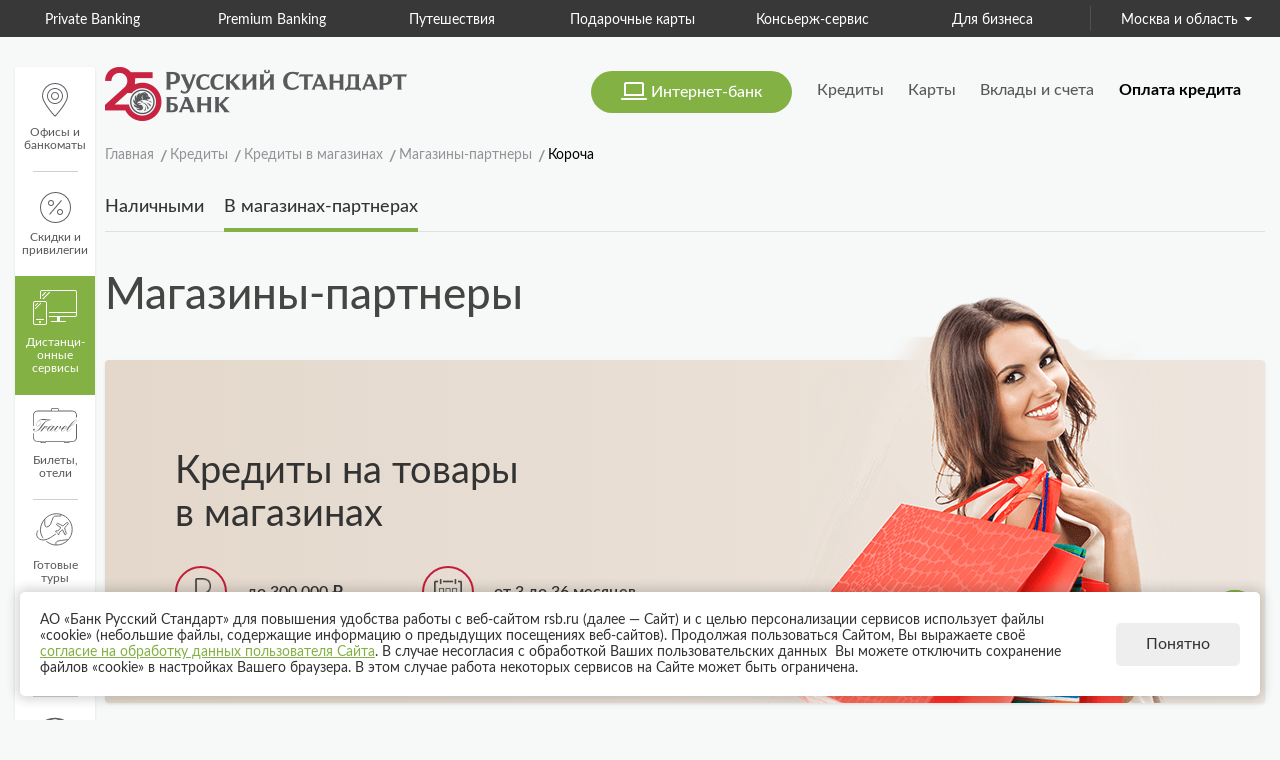

--- FILE ---
content_type: text/html; charset=UTF-8
request_url: https://www.rsb.ru/potrebitelskiy-kredit/magaziny/korocha/
body_size: 34012
content:
<!DOCTYPE html>
<html lang="ru">
    <head>
        <meta http-equiv="X-UA-Compatible" content="IE=edge">
        <meta name="viewport" content="width=device-width, initial-scale=1, user-scalable=no">
                <meta name="google-play-app" content="app-id=ru.simpls.brs2.mobbank">    
		<meta name="mailru-verification" content="a8985480da265599" />
		<meta name="mailru-verification" content="2d481f7e81de978b" />
        <meta name="google-site-verification" content="lKn3C7XPwEsNG5pWR6g4loU4I8yBbMqNppFxIfYU4IM" />
		<meta name="facebook-domain-verification" content="dgy1eo0cb6ipkx6pssnuhzp3f1060l" />
        <meta name="yandex-verification" content="00f0ad705425c6bf" />
        <title>Потребительский кредит в магазинах, Короча — Банк Русский Стандарт</title>
        <meta http-equiv="Content-Type" content="text/html; charset=UTF-8" />
<meta name="description" content="Выгодные кредиты на товары в магазинах от Банка Русский Стандарт. Просто получить и удобно погашать. Список магазинов-партнеров, Короча." />
<script type="text/javascript" data-skip-moving="true">(function(w, d, n) {var cl = "bx-core";var ht = d.documentElement;var htc = ht ? ht.className : undefined;if (htc === undefined || htc.indexOf(cl) !== -1){return;}var ua = n.userAgent;if (/(iPad;)|(iPhone;)/i.test(ua)){cl += " bx-ios";}else if (/Android/i.test(ua)){cl += " bx-android";}cl += (/(ipad|iphone|android|mobile|touch)/i.test(ua) ? " bx-touch" : " bx-no-touch");cl += w.devicePixelRatio && w.devicePixelRatio >= 2? " bx-retina": " bx-no-retina";var ieVersion = -1;if (/AppleWebKit/.test(ua)){cl += " bx-chrome";}else if ((ieVersion = getIeVersion()) > 0){cl += " bx-ie bx-ie" + ieVersion;if (ieVersion > 7 && ieVersion < 10 && !isDoctype()){cl += " bx-quirks";}}else if (/Opera/.test(ua)){cl += " bx-opera";}else if (/Gecko/.test(ua)){cl += " bx-firefox";}if (/Macintosh/i.test(ua)){cl += " bx-mac";}ht.className = htc ? htc + " " + cl : cl;function isDoctype(){if (d.compatMode){return d.compatMode == "CSS1Compat";}return d.documentElement && d.documentElement.clientHeight;}function getIeVersion(){if (/Opera/i.test(ua) || /Webkit/i.test(ua) || /Firefox/i.test(ua) || /Chrome/i.test(ua)){return -1;}var rv = -1;if (!!(w.MSStream) && !(w.ActiveXObject) && ("ActiveXObject" in w)){rv = 11;}else if (!!d.documentMode && d.documentMode >= 10){rv = 10;}else if (!!d.documentMode && d.documentMode >= 9){rv = 9;}else if (d.attachEvent && !/Opera/.test(ua)){rv = 8;}if (rv == -1 || rv == 8){var re;if (n.appName == "Microsoft Internet Explorer"){re = new RegExp("MSIE ([0-9]+[\.0-9]*)");if (re.exec(ua) != null){rv = parseFloat(RegExp.$1);}}else if (n.appName == "Netscape"){rv = 11;re = new RegExp("Trident/.*rv:([0-9]+[\.0-9]*)");if (re.exec(ua) != null){rv = parseFloat(RegExp.$1);}}}return rv;}})(window, document, navigator);</script>


<link href="/bitrix/cache/css/s1/rsb2017/kernel_main/kernel_main.css?176284871276086" type="text/css"  rel="stylesheet" />
<link href="/bitrix/cache/css/s1/rsb2017/page_00c32d25fd05ad33574e1928b7cb478a/page_00c32d25fd05ad33574e1928b7cb478a.css?1762849090858" type="text/css"  rel="stylesheet" />
<link href="/bitrix/cache/css/s1/rsb2017/template_f16a0956be7616cdc1af14b1932d6193/template_f16a0956be7616cdc1af14b1932d6193.css?1762848579950771" type="text/css"  data-template-style="true"  rel="stylesheet" />



<link rel="canonical" href="http://rsb.ru/potrebitelskiy-kredit/magaziny/korocha/"/>



		        <script data-skip-moving=true type="text/javascript" src="https://maps.googleapis.com/maps/api/js?key=AIzaSyDX5PzrsLtWhbibyC8evAOeE7PmZuOiV2o&v=3&language=ru"></script>
        
        <!-- Yandex.Metrika counter -->
        
        <noscript>
            <div>
                <img src="https://mc.yandex.ru/watch/2158423" style="position:absolute; left:-9999px;" alt="" />
            </div>
        </noscript>
        <!-- /Yandex.Metrika counter -->
            </head>
    <body  class="" >                 <!--panel with disabled version -->
        <div class="version-with-disabilities print-hide">
            <div class="row version-with-disabilities__container">
                <div class="version-with-disabilities__col">
                    <p>Шрифт</p>
                    <div class="settings-checked-list  settings-checked-list__font">
                        <div class="settings-checked settings-checked__font settings-checked__font-1 selected" data-font="font_family-1">А</div>
                        <div class="settings-checked settings-checked__font settings-checked__font-2" data-font="font_family-2">А</div>
                    </div>
                </div>
                <div class="version-with-disabilities__col">
                    <p>Размер шрифта</p>
                    <div class="settings-checked-list settings-checked-list__zoom">
                        <div class="settings-checked settings-checked__zoom settings-checked__zoom-1 selected" data-size="font_zoom-1">А</div>
                        <div class="settings-checked settings-checked__zoom settings-checked__zoom-2" data-size="font_zoom-2">А</div>
                        <div class="settings-checked settings-checked__zoom settings-checked__zoom-3" data-size="font_zoom-3">А</div>
                    </div>
                </div>
                <div class="version-with-disabilities__col">
                    <p>Цвет сайта</p>
                    <div class="settings-checked-list settings-checked-list__color">
                        <div class="settings-checked settings-checked__color settings-checked__color-1" data-color="filter__brown">А</div>
                        <div class="settings-checked settings-checked__color settings-checked__color-2 selected" data-color="filter__yellow">А</div>
                        <div class="settings-checked settings-checked__color settings-checked__color-3" data-color="filter__blue">А</div>
                        <div class="settings-checked settings-checked__color settings-checked__color-4" data-color="filter__black">А</div>
                        <div class="settings-checked settings-checked__color settings-checked__color-5" data-color="filter__white">А</div>
                    </div>
                </div>
                <div class="version-with-disabilities__col">
                    <a class="button button__with-disabilities" href="#">
                        <svg xmlns="http://www.w3.org/2000/svg" xmlns:xlink="http://www.w3.org/1999/xlink" version="1.1" x="0px" y="0px" viewBox="0 0 512.001 512.001" style="enable-background:new 0 0 512.001 512.001; margin: -6px 0;" xml:space="preserve" width="24px" height="24px">
                        <g>
                        <g>
                        <path d="M503.698,231.895c-28.735-36.843-65.956-67.318-107.637-88.128c-42.548-21.243-88.321-32.265-136.104-32.843    c-1.316-0.036-6.6-0.036-7.916,0c-47.782,0.579-93.556,11.6-136.104,32.843c-41.681,20.81-78.9,51.284-107.636,88.128    c-11.07,14.193-11.07,34.018,0,48.211c28.735,36.843,65.955,67.318,107.636,88.128c42.548,21.243,88.321,32.265,136.104,32.843    c1.316,0.036,6.6,0.036,7.916,0c47.782-0.579,93.556-11.6,136.104-32.843c41.681-20.81,78.901-51.284,107.637-88.128    C514.768,265.911,514.768,246.088,503.698,231.895z M125.242,349.599c-38.92-19.432-73.678-47.892-100.517-82.303    c-5.187-6.651-5.187-15.94,0-22.591c26.838-34.411,61.596-62.871,100.517-82.303c11.054-5.518,22.342-10.29,33.839-14.33    c-29.578,26.588-48.213,65.12-48.213,107.928c0,42.81,18.636,81.345,48.217,107.932    C147.588,359.892,136.297,355.118,125.242,349.599z M256,380.303c-68.542,0-124.304-55.762-124.304-124.304    S187.458,131.696,256,131.696S380.304,187.458,380.304,256S324.542,380.303,256,380.303z M487.275,267.295    c-26.838,34.411-61.596,62.871-100.517,82.303c-11.041,5.512-22.322,10.263-33.805,14.299    c29.558-26.587,48.179-65.107,48.179-107.898c0-42.814-18.64-81.351-48.223-107.939c11.5,4.041,22.793,8.819,33.85,14.34    c38.92,19.432,73.678,47.892,100.517,82.303C492.462,251.355,492.462,260.644,487.275,267.295z" fill="#fff"></path>
                        </g>
                        </g>
                        <g>
                        <g>
                        <path d="M256,202.804c-29.332,0-53.195,23.863-53.195,53.195s23.863,53.195,53.195,53.195s53.195-23.863,53.195-53.195    C309.196,226.667,285.333,202.804,256,202.804z M256,288.367c-17.847,0-32.368-14.519-32.368-32.368    c0-17.848,14.519-32.367,32.368-32.367c17.847,0,32.367,14.519,32.367,32.367C288.368,273.848,273.847,288.367,256,288.367z" fill="#fff"></path>
                        </g>
                        </g>
                        </svg>
                        Обычная версия сайта
                    </a>
                </div>
            </div>
        </div>
                <input type="hidden" id="count_click_1" data-ib="1" data-of="1">
        <input type="hidden" id="count_click_ib">
        <input type="hidden" id="count_click_of">
    <div class="w-top-menu__banner"></div>
        <div class="w-top-menu w-top-menu_desktop print-hide">
    <div class="top-menu clearfix">
        <div class="row">
            <div class="col-sm-12">
                <ul class="top-menu__list flex row">
                    <li class="site-items left-part">
                        <ul class="slick-fix_issue">
                                                            <li class="slick-fix-menu__item top-menu__item">
                                    <a  target="_blank"
                                       class="top-menu__link top-menu__link_acquiring"
                                       href="https://business.rsb.ru/">
                                        Для бизнеса                                        <div class="top-menu__link__svg-div">
                                                                                        <svg  xmlns="http://www.w3.org/2000/svg" width="23" height="16" viewBox="0 0 23 16">
    <path d="M21 16H2c-1.1 0-2-.9-2-2V2C0 .9.9 0 2 0h19c1.1 0 2 .9 2 2v12c0 1.1-.9 2-2 2zm1-14c0-.6-.4-1-1-1H2c-.6 0-1 .5-1 1v1h21V2zm0 2H1v2h21V4zm0 3H1v7c0 .6.4 1 1 1h19c.6 0 1-.4 1-1V7zM9.5 10h-6c-.3 0-.5-.2-.5-.5s.2-.5.5-.5h6c.3 0 .5.2.5.5s-.2.5-.5.5zm-6 1h4c.3 0 .5.2.5.5s-.2.5-.5.5h-4c-.3 0-.5-.2-.5-.5s.2-.5.5-.5z"/>
</svg>
                                        </div>
                                    </a>
                                </li>
                                                            <li class="slick-fix-menu__item top-menu__item">
                                    <a  target="_blank"
                                       class="top-menu__link top-menu__link_imperia"
                                       href="https://rsinsurance.ru/" rel="noopener noreferrer nofollow" target="_blank">
                                        Страхование                                        <div class="top-menu__link__svg-div">
                                                                                        <svg xmlns="http://www.w3.org/2000/svg" width="20" height="21" viewBox="0 0 20 21">
    <path class="st0" d="M10 1.2c1.3.7 4.6 2.4 9 2.6-.3 7.7-3.5 13.5-9 16.1-5.5-2.6-8.7-8.4-9-16.1 4.4-.3 7.7-1.9 9-2.6M10 0S5.9 2.8 0 2.8c0 8 3 15.1 10 18.2 7-3.1 10-10.2 10-18.2C14.1 2.8 10 0 10 0z"/>
    <path class="st0" d="M10 4.5c.9.5 3 1.5 5.6 1.7-.2 4.9-2.3 8.6-5.6 10.4-3.4-1.7-5.4-5.5-5.6-10.4C7 6 9.1 5 10 4.5m0-1.2S7.2 5.2 3.3 5.2c0 5.5 2 10.4 6.7 12.5 4.6-2.1 6.7-7 6.7-12.5-3.9 0-6.7-1.9-6.7-1.9z"/>
</svg>                                        </div>
                                    </a>
                                </li>
                                                            <li class="slick-fix-menu__item top-menu__item">
                                    <a  target="_blank"
                                       class="top-menu__link top-menu__link_imperia"
                                       href="/LP/private/">
                                        Private Banking                                        <div class="top-menu__link__svg-div">
                                                                                        <svg xmlns="http://www.w3.org/2000/svg" viewBox="70 90 280 280">
    <path d="M346.3,180.9c0,0,0-.2,0-.2,0-.1,0-.2,0-.4,0,0,0-.2,0-.2,0-.1,0-.3,0-.4,0,0,0-.1,0-.2,0-.2,0-.3,0-.5,0,0,0-.1,0-.2,0-.2,0-.4-.1-.6,0,0,0,0,0,0,0-.2-.1-.3-.2-.5,0,0,0,0,0,0,0,0,0,0,0-.1,0,0,0-.2-.1-.3l-43.3-75c-.8-1.4-2.3-2.2-3.9-2.2H125.5c-1.6,0-3.1.9-3.9,2.2l-43.3,75c0,0,0,.2-.1.3,0,0,0,.1,0,.2,0,0,0,0,0,0,0,.1-.1.3-.2.5,0,0,0,0,0,.1,0,.2,0,.4-.1.6,0,0,0,.1,0,.2,0,.1,0,.3,0,.4,0,0,0,.2,0,.2,0,.1,0,.3,0,.4,0,0,0,.2,0,.2,0,.1,0,.2,0,.4,0,0,0,.2,0,.3,0,.1,0,.2.1.3,0,0,0,.2.1.2,0,0,0,.1,0,.2,0,0,0,0,0,.1,0,0,0,.2.2.2,0,.1.2.2.2.3,0,0,0,0,.1.1l129.9,141s0,0,0,0c0,0,.2.2.2.2,0,0,.2.1.2.2,0,0,0,0,.2.1,0,0,.1,0,.2,0,0,0,0,0,0,0,0,0,.1,0,.2.1s0,0,0,0c0,0,.1,0,.2.1,0,0,0,0,0,0,0,0,0,0,.1,0,0,0,.1,0,.2,0,0,0,.2,0,.2,0,.1,0,.2,0,.3,0,0,0,0,0,.1,0,0,0,.1,0,.2,0,.2,0,.4,0,.7,0s0,0,0,0,0,0,0,0,0,0,0,0,0,0,0,0c.2,0,.4,0,.7,0,0,0,.1,0,.2,0,0,0,0,0,.1,0,.1,0,.2,0,.3,0,0,0,.2,0,.2,0,0,0,.1,0,.2,0,0,0,0,0,.1,0,0,0,0,0,0,0,0,0,.1,0,.2-.1,0,0,0,0,0,0,0,0,.1,0,.2-.1,0,0,0,0,0,0,0,0,.1,0,.2,0,0,0,.1,0,.2-.1,0,0,.2-.1.2-.2,0,0,.2-.1.2-.2,0,0,0,0,0,0l129.9-141s0,0,.1-.1c0,0,.2-.2.2-.3,0,0,.1-.1.1-.2,0,0,0,0,.1-.2,0,0,0-.1,0-.2,0,0,0-.2.1-.2,0-.1,0-.2.1-.3ZM212.1,113.4l35.5,61.5h-71l35.5-61.5ZM212.1,305.1l-25.3-82.5-11.9-38.6h74.4l-12.1,39.5-25.1,81.7ZM298.7,113.4l35.5,61.5h-71l35.5-61.5ZM290.9,108.9l-35.5,61.5-35.5-61.5h71ZM204.3,108.9l-35.5,61.5-35.5-61.5h71ZM125.5,113.4l35.5,61.5h-71l35.5-61.5ZM165.5,183.9l36.5,118.9-109.5-118.9h73ZM222.3,302.8l20.8-67.7,15.7-51.2h73l-109.5,118.9Z"/>
</svg>                                        </div>
                                    </a>
                                </li>
                                                            <li class="slick-fix-menu__item top-menu__item">
                                    <a  target="_blank"
                                       class="top-menu__link top-menu__link_premium"
                                       href="/LP/premium/">
                                        Premium Banking                                        <div class="top-menu__link__svg-div">
                                                                                        <svg  xmlns="http://www.w3.org/2000/svg" width="21" height="17" viewBox="0 0 21 17">
    <path  d="M19 17H2c-1.1 0-2-.9-2-2V5c0-1.1.9-2 2-2h5V1.5C7 .7 7.7 0 8.5 0h4c.8 0 1.5.7 1.5 1.5V3h5c1.1 0 2 .9 2 2v10c0 1.1-.9 2-2 2zM13 1H8v2h5V1zm7 4c0-.6-.4-1-1-1H2c-.6 0-1 .4-1 1v1.6l7 3.6V10c0-.6.4-1 1-1h3c.6 0 1 .4 1 1v.2l7-3.6V5zM9 10v2h3v-2H9zm11-2.3l-7 3.6v.7c0 .6-.4 1-1 1H9c-.6 0-1-.4-1-1v-.7L1 7.7V15c0 .6.4 1 1 1h17c.6 0 1-.4 1-1V7.7z"/>
</svg>                                        </div>
                                    </a>
                                </li>
                                                            <li class="slick-fix-menu__item top-menu__item">
                                    <a  target="_blank"
                                       class="top-menu__link top-menu__link_travel"
                                       href="https://travel.rsb.ru/">
                                        Путешествия                                        <div class="top-menu__link__svg-div">
                                                                                        <svg  xmlns="http://www.w3.org/2000/svg" width="25" height="16" viewBox="0 0 25 16">
    <path d="M24 1v.8c-.6.6-1 1.4-1 2.2 0 .7.3 1.5.8 2-.5.5-.8 1.3-.8 2s.3 1.5.8 2c-.5.5-.8 1.3-.8 2 0 .9.4 1.7 1 2.2v.8H1v-.8c.6-.6 1-1.4 1-2.2 0-.7-.3-1.5-.8-2 .5-.5.8-1.3.8-2s-.3-1.5-.8-2c.5-.5.8-1.3.8-2 0-.9-.4-1.7-1-2.2V1h23m1-1H0v2.3c.6.3 1 1 1 1.7S.6 5.4 0 5.7v.6c.6.3 1 1 1 1.7S.6 9.4 0 9.7v.6c.6.3 1 1 1 1.7s-.4 1.4-1 1.7V16h25v-2.3c-.6-.3-1-1-1-1.7s.4-1.4 1-1.7v-.6c-.6-.3-1-1-1-1.7s.4-1.4 1-1.7v-.6c-.6-.3-1-1-1-1.7s.4-1.4 1-1.7V0z"/>
    <path d="M17.9 16V0h1v16h-1zM3.9 3h12v10h-12V3zm1 9h10V4h-10v8zm1-6h7v1h-7V6zm5 4h-5V9h5v1z"/>
</svg>                                        </div>
                                    </a>
                                </li>
                                                            <li class="slick-fix-menu__item top-menu__item">
                                    <a  target="_blank"
                                       class="top-menu__link top-menu__link_insurance"
                                       href="http://daricard.ru/">
                                        Подарочные карты                                        <div class="top-menu__link__svg-div">
                                                                                        <svg xmlns="http://www.w3.org/2000/svg" width="25" height="21" viewBox="0 0 354.000000 335.000000" preserveAspectRatio="xMidYMid meet"> 
<g transform="translate(0.000000,335.000000) scale(0.100000,-0.100000)" fill="#333333" stroke="none"> 	
<path d="M789 3257 c-24 -13 -56 -27 -70 -30 -32 -8 -157 -131 -165 -162 -3 -13 -17 -44 -30 -71 -34 -68 -34 -180 0 -248 13 -27 27 -58 30 -71 7 -28 130 -152 159 -160 12 -4 45 -17 72 -31 l51 -24 299 2 300 3 3 119 c3 112 1 121 -22 155 -14 20 -28 50 -32 66 -4 17 -17 44 -29 61 -13 17 -28 49 -34 71 -6 22 -18 46 -26 53 -9 7 -20 32 -26 56 -8 31 -28 59 -76 108 -37 36 -71 66 -77 66 -6 0 -38 14 -71 30 -80 40 -188 43 -256 7z m198 -146 c56 -16 137 -97 170 -171 14 -30 29 -57 33 -60 4 -3 20 -30 34 -60 14 -30 39 -80 56 -110 45 -82 41 -84 -188 -88 -273 -5 -277 -4 -356 74 -60 60 -65 70 -72 120 -3 30 -3 78 0 108 7 50 12 60 72 120 40 39 76 66 92 69 52 8 127 7 159 -2z"/> 
<path d="M2485 3250 c-33 -16 -66 -30 -72 -30 -7 0 -30 -16 -50 -35 -20 -19 -40 -35 -44 -35 -4 0 -12 -13 -19 -29 -6 -16 -22 -44 -35 -61 -13 -18 -26 -49 -30 -70 -4 -21 -15 -46 -26 -56 -10 -9 -24 -36 -30 -58 -6 -23 -21 -57 -34 -76 -13 -19 -27 -48 -31 -65 -4 -16 -18 -43 -31 -59 -22 -26 -23 -36 -21 -120 l3 -91 314 -3 314 -2 62 30 c34 16 66 30 72 30 15 0 113 82 113 95 0 6 14 30 30 52 24 33 32 57 40 122 15 119 0 230 -40 284 -16 22 -30 46 -30 52 0 17 -86 84 -127 100 -21 7 -56 23 -78 34 -63 34 -173 30 -250 -9z m276 -173 c23 -20 46 -37 50 -37 8 0 69 -150 69 -170 0 -20 -61 -170 -69 -170 -4 0 -27 -17 -51 -37 l-44 -38 -227 -3 c-218 -3 -229 -2 -248 17 -23 23 -20 41 15 83 12 15 25 41 29 57 3 16 15 37 25 46 11 10 24 34 31 54 6 20 19 45 29 56 10 11 25 36 33 55 15 38 92 107 135 121 15 5 61 7 103 5 72 -2 80 -5 120 -39z"/> 
<path d="M164 2980 c-12 -5 -27 -21 -33 -37 -7 -15 -21 -44 -32 -63 -12 -22 -19 -54 -19 -88 0 -44 7 -64 42 -122 37 -63 49 -74 115 -110 62 -34 82 -41 121 -38 43 3 48 6 65 41 18 36 18 38 0 75 -16 33 -23 38 -67 44 -72 10 -111 51 -111 117 0 37 6 55 22 73 22 24 26 37 24 74 -2 36 -74 56 -127 34z"/> 
<path d="M3238 2960 c-35 -27 -40 -55 -16 -85 70 -90 21 -195 -91 -195 -55 0 -83 -80 -47 -134 13 -21 24 -26 61 -26 49 0 65 6 144 53 35 21 65 48 83 77 44 71 50 91 46 150 -4 52 -14 73 -73 158 -20 28 -73 30 -107 2z"/> 	<path d="M1618 2761 l-38 -39 0 -92 0 -92 39 -39 39 -39 90 0 90 0 41 38 41 38 0 93 0 93 -39 39 -39 39 -93 0 -94 -1 -37 -38z"/> <path d="M418 2281 l-38 -39 0 -302 0 -302 39 -39 39 -39 428 2 429 3 0 375 0 375 -430 2 -430 2 -37 -38z"/> 
<path d="M1525 2308 c-3 -7 -4 -501 -3 -1098 l3 -1085 225 0 225 0 0 1095 0 1095 -223 3 c-173 2 -224 0 -227 -10z"/> 
<path d="M2185 2307 c-3 -6 -4 -176 -3 -377 l3 -365 427 -3 426 -2 41 38 41 38 0 303 0 303 -39 39 -39 39 -426 0 c-333 0 -428 -3 -431 -13z"/> 
<path d="M627 1353 c-4 -3 -7 -265 -7 -581 l0 -574 39 -39 39 -39 308 2 309 3 0 615 0 615 -341 3 c-187 1 -343 -1 -347 -5z"/> 
<path d="M2185 1348 c-3 -7 -4 -285 -3 -618 l3 -605 307 -3 306 -2 41 38 41 38 -2 580 -3 579 -343 3 c-269 2 -344 0 -347 -10z"/>
</g>
</svg>                                         </div>
                                    </a>
                                </li>
                                                            <li class="slick-fix-menu__item top-menu__item">
                                    <a  target="_blank"
                                       class="top-menu__link top-menu__link_insurance"
                                       href="http://www.rstls.ru/" rel="noopener noreferrer nofollow" target="_blank">
                                        Консьерж-сервис                                        <div class="top-menu__link__svg-div">
                                                                                        <svg xmlns="http://www.w3.org/2000/svg" viewBox="0 0 24 25"><style>.st0{fill:#231f20}</style><path class="st0" d="M7.2 5.4H5.9v4.5h1.3c1.7 0 2.5-.9 2.5-2.2 0-2-1.2-2.3-2.5-2.3z"></path><path class="st0" d="M20.3 0H3.7C1.6 0 0 1.7 0 3.8v17.4C0 23.3 1.6 25 3.7 25h16.6c2 0 3.7-1.7 3.7-3.8V3.8C24 1.7 22.4 0 20.3 0zM6.6 18.7l-.1-.1c-.1-.2-.3-.2-.5-.2h-.5V21c0 .2 0 .3.1.4l.1.1H4.5l.1-.1c.1-.1.1-.2.1-.4v-2.5h-.5c-.3 0-.5 0-.7.2l-.2.2.4-.9H7l-.4.7zm.7-7.4H5.9v3.1c0 .7.1 1 .4 1.4H3.1c.3-.4.4-.7.4-1.4v-9c0-.7-.1-1-.4-1.4h4.5c1.7 0 4.6.5 4.6 3.7 0 1.4-.9 2.6-2.4 3.2l1.9 3.2c.3.4.7 1.1 1.6 1.6H9.9l-2.6-4.4zm6 10.2H11v-.1c.1-.1.1-.2.1-.4v-2.6c0-.2 0-.3-.1-.4v-.1h1.2l-.1.1c0 .1-.1.2-.1.4v2.5h.8c.3 0 .5 0 .7-.2l.2-.2-.4 1zm6.7-.4c-.3.2-.7.4-1.1.4-.6 0-1-.1-1.5-.5l.4-.7c.2.3.5.6 1 .6.4 0 .6-.2.6-.4 0-.3-.3-.4-.7-.5-.5-.2-1.1-.4-1.1-1.1 0-.4.3-1 1.3-1 .4 0 .6.1.9.1.2 0 .3 0 .4-.1l-.4.9c-.2-.2-.5-.4-.8-.4-.3 0-.5.1-.5.4 0 .3.4.4.6.5.5.2 1.1.5 1.1 1.2.1.1 0 .4-.2.6zm-3.1-13l2.3 1c1.4.6 2.1 1.7 2.1 3.1 0 2.5-2 3.8-4.5 3.8-1.6 0-3.1-.6-4.2-1.7l.9-1.6c.8 1.2 2.1 1.9 3.4 1.9 1.3 0 2.1-.6 2.1-1.7 0-.9-.5-1.3-1.4-1.7l-2.3-1c-1.4-.6-2.1-1.6-2.1-2.9 0-1.9 1.5-3.4 4-3.4 1.5 0 2.2.3 3.1.3.5 0 .8-.1 1.2-.3l-1.2 2.6c-.8-.7-1.8-1.3-3-1.3-1.1 0-1.8.6-1.8 1.5.2.8.8 1.1 1.4 1.4z"></path></svg>                                        </div>
                                    </a>
                                </li>
                                                    </ul>
                    </li>
                    <li class="top-menu__item top-menu__item-city dropdown pull-right right-part">
                        <a class="top-menu__link  top-menu__link_city-choice top-menu__link_city-choice_desktop"
                           href="#">Москва и область                            <span class="caret"></span>
                        </a>
                    </li>
                </ul>
            </div>
        </div>
    </div>
</div>
<div class="w-top-menu w-top-menu__mob">
    <div class="top-menu clearfix">
        <div class="row">
            <div class="col-sm-12">
                <ul class="top-menu__list">
                    <nav class="navbar navbar_main">
                        <div class="navbar-header">
                            <button type="button" class="navbar-toggle" data-toggle="collapse" data-target="#bs-navbar-collapse-12"
                                    aria-expanded="false" style="background: transparent;">
                                <span>Все сайты
                                    <span class="caret"></span>
                                </span>
                            </button>
                            <div class="top-menu__item  top-menu__item-city dropdown pull-right">
                                <a class="top-menu__link  top-menu__link_city-choice top-menu__link_city-choice_mobile" href="#">
                                    Москва и область                                    <span class="caret"></span>
                                </a>
                            </div>
                        </div>
                        <div class="collapse navbar-collapse" id="bs-navbar-collapse-12">
                            <ul class="nav navbar-nav">
                                								  <li class="top-menu__item">
									  <a 
										 class="top-menu__link top-menu__link_acquiring"
										 href="https://business.rsb.ru/">
										  Для бизнеса										  <div class="top-menu__link__svg-div">
											  											  <svg  xmlns="http://www.w3.org/2000/svg" width="23" height="16" viewBox="0 0 23 16">
    <path d="M21 16H2c-1.1 0-2-.9-2-2V2C0 .9.9 0 2 0h19c1.1 0 2 .9 2 2v12c0 1.1-.9 2-2 2zm1-14c0-.6-.4-1-1-1H2c-.6 0-1 .5-1 1v1h21V2zm0 2H1v2h21V4zm0 3H1v7c0 .6.4 1 1 1h19c.6 0 1-.4 1-1V7zM9.5 10h-6c-.3 0-.5-.2-.5-.5s.2-.5.5-.5h6c.3 0 .5.2.5.5s-.2.5-.5.5zm-6 1h4c.3 0 .5.2.5.5s-.2.5-.5.5h-4c-.3 0-.5-.2-.5-.5s.2-.5.5-.5z"/>
</svg>
										  </div>
									  </a>
								  </li>
							  								  <li class="top-menu__item">
									  <a 
										 class="top-menu__link top-menu__link_imperia"
										 href="https://rsinsurance.ru/" rel="noopener noreferrer nofollow" target="_blank">
										  Страхование										  <div class="top-menu__link__svg-div">
											  											  <svg xmlns="http://www.w3.org/2000/svg" width="20" height="21" viewBox="0 0 20 21">
    <path class="st0" d="M10 1.2c1.3.7 4.6 2.4 9 2.6-.3 7.7-3.5 13.5-9 16.1-5.5-2.6-8.7-8.4-9-16.1 4.4-.3 7.7-1.9 9-2.6M10 0S5.9 2.8 0 2.8c0 8 3 15.1 10 18.2 7-3.1 10-10.2 10-18.2C14.1 2.8 10 0 10 0z"/>
    <path class="st0" d="M10 4.5c.9.5 3 1.5 5.6 1.7-.2 4.9-2.3 8.6-5.6 10.4-3.4-1.7-5.4-5.5-5.6-10.4C7 6 9.1 5 10 4.5m0-1.2S7.2 5.2 3.3 5.2c0 5.5 2 10.4 6.7 12.5 4.6-2.1 6.7-7 6.7-12.5-3.9 0-6.7-1.9-6.7-1.9z"/>
</svg>										  </div>
									  </a>
								  </li>
							  								  <li class="top-menu__item">
									  <a 
										 class="top-menu__link top-menu__link_imperia"
										 href="/LP/private/">
										  Private Banking										  <div class="top-menu__link__svg-div">
											  											  <svg xmlns="http://www.w3.org/2000/svg" viewBox="70 90 280 280">
    <path d="M346.3,180.9c0,0,0-.2,0-.2,0-.1,0-.2,0-.4,0,0,0-.2,0-.2,0-.1,0-.3,0-.4,0,0,0-.1,0-.2,0-.2,0-.3,0-.5,0,0,0-.1,0-.2,0-.2,0-.4-.1-.6,0,0,0,0,0,0,0-.2-.1-.3-.2-.5,0,0,0,0,0,0,0,0,0,0,0-.1,0,0,0-.2-.1-.3l-43.3-75c-.8-1.4-2.3-2.2-3.9-2.2H125.5c-1.6,0-3.1.9-3.9,2.2l-43.3,75c0,0,0,.2-.1.3,0,0,0,.1,0,.2,0,0,0,0,0,0,0,.1-.1.3-.2.5,0,0,0,0,0,.1,0,.2,0,.4-.1.6,0,0,0,.1,0,.2,0,.1,0,.3,0,.4,0,0,0,.2,0,.2,0,.1,0,.3,0,.4,0,0,0,.2,0,.2,0,.1,0,.2,0,.4,0,0,0,.2,0,.3,0,.1,0,.2.1.3,0,0,0,.2.1.2,0,0,0,.1,0,.2,0,0,0,0,0,.1,0,0,0,.2.2.2,0,.1.2.2.2.3,0,0,0,0,.1.1l129.9,141s0,0,0,0c0,0,.2.2.2.2,0,0,.2.1.2.2,0,0,0,0,.2.1,0,0,.1,0,.2,0,0,0,0,0,0,0,0,0,.1,0,.2.1s0,0,0,0c0,0,.1,0,.2.1,0,0,0,0,0,0,0,0,0,0,.1,0,0,0,.1,0,.2,0,0,0,.2,0,.2,0,.1,0,.2,0,.3,0,0,0,0,0,.1,0,0,0,.1,0,.2,0,.2,0,.4,0,.7,0s0,0,0,0,0,0,0,0,0,0,0,0,0,0,0,0c.2,0,.4,0,.7,0,0,0,.1,0,.2,0,0,0,0,0,.1,0,.1,0,.2,0,.3,0,0,0,.2,0,.2,0,0,0,.1,0,.2,0,0,0,0,0,.1,0,0,0,0,0,0,0,0,0,.1,0,.2-.1,0,0,0,0,0,0,0,0,.1,0,.2-.1,0,0,0,0,0,0,0,0,.1,0,.2,0,0,0,.1,0,.2-.1,0,0,.2-.1.2-.2,0,0,.2-.1.2-.2,0,0,0,0,0,0l129.9-141s0,0,.1-.1c0,0,.2-.2.2-.3,0,0,.1-.1.1-.2,0,0,0,0,.1-.2,0,0,0-.1,0-.2,0,0,0-.2.1-.2,0-.1,0-.2.1-.3ZM212.1,113.4l35.5,61.5h-71l35.5-61.5ZM212.1,305.1l-25.3-82.5-11.9-38.6h74.4l-12.1,39.5-25.1,81.7ZM298.7,113.4l35.5,61.5h-71l35.5-61.5ZM290.9,108.9l-35.5,61.5-35.5-61.5h71ZM204.3,108.9l-35.5,61.5-35.5-61.5h71ZM125.5,113.4l35.5,61.5h-71l35.5-61.5ZM165.5,183.9l36.5,118.9-109.5-118.9h73ZM222.3,302.8l20.8-67.7,15.7-51.2h73l-109.5,118.9Z"/>
</svg>										  </div>
									  </a>
								  </li>
							  								  <li class="top-menu__item">
									  <a 
										 class="top-menu__link top-menu__link_premium"
										 href="/LP/premium/">
										  Premium Banking										  <div class="top-menu__link__svg-div">
											  											  <svg  xmlns="http://www.w3.org/2000/svg" width="21" height="17" viewBox="0 0 21 17">
    <path  d="M19 17H2c-1.1 0-2-.9-2-2V5c0-1.1.9-2 2-2h5V1.5C7 .7 7.7 0 8.5 0h4c.8 0 1.5.7 1.5 1.5V3h5c1.1 0 2 .9 2 2v10c0 1.1-.9 2-2 2zM13 1H8v2h5V1zm7 4c0-.6-.4-1-1-1H2c-.6 0-1 .4-1 1v1.6l7 3.6V10c0-.6.4-1 1-1h3c.6 0 1 .4 1 1v.2l7-3.6V5zM9 10v2h3v-2H9zm11-2.3l-7 3.6v.7c0 .6-.4 1-1 1H9c-.6 0-1-.4-1-1v-.7L1 7.7V15c0 .6.4 1 1 1h17c.6 0 1-.4 1-1V7.7z"/>
</svg>										  </div>
									  </a>
								  </li>
							  								  <li class="top-menu__item">
									  <a 
										 class="top-menu__link top-menu__link_travel"
										 href="https://travel.rsb.ru/">
										  Путешествия										  <div class="top-menu__link__svg-div">
											  											  <svg  xmlns="http://www.w3.org/2000/svg" width="25" height="16" viewBox="0 0 25 16">
    <path d="M24 1v.8c-.6.6-1 1.4-1 2.2 0 .7.3 1.5.8 2-.5.5-.8 1.3-.8 2s.3 1.5.8 2c-.5.5-.8 1.3-.8 2 0 .9.4 1.7 1 2.2v.8H1v-.8c.6-.6 1-1.4 1-2.2 0-.7-.3-1.5-.8-2 .5-.5.8-1.3.8-2s-.3-1.5-.8-2c.5-.5.8-1.3.8-2 0-.9-.4-1.7-1-2.2V1h23m1-1H0v2.3c.6.3 1 1 1 1.7S.6 5.4 0 5.7v.6c.6.3 1 1 1 1.7S.6 9.4 0 9.7v.6c.6.3 1 1 1 1.7s-.4 1.4-1 1.7V16h25v-2.3c-.6-.3-1-1-1-1.7s.4-1.4 1-1.7v-.6c-.6-.3-1-1-1-1.7s.4-1.4 1-1.7v-.6c-.6-.3-1-1-1-1.7s.4-1.4 1-1.7V0z"/>
    <path d="M17.9 16V0h1v16h-1zM3.9 3h12v10h-12V3zm1 9h10V4h-10v8zm1-6h7v1h-7V6zm5 4h-5V9h5v1z"/>
</svg>										  </div>
									  </a>
								  </li>
							  								  <li class="top-menu__item">
									  <a 
										 class="top-menu__link top-menu__link_insurance"
										 href="http://daricard.ru/">
										  Подарочные карты										  <div class="top-menu__link__svg-div">
											  											  <svg xmlns="http://www.w3.org/2000/svg" width="25" height="21" viewBox="0 0 354.000000 335.000000" preserveAspectRatio="xMidYMid meet"> 
<g transform="translate(0.000000,335.000000) scale(0.100000,-0.100000)" fill="#333333" stroke="none"> 	
<path d="M789 3257 c-24 -13 -56 -27 -70 -30 -32 -8 -157 -131 -165 -162 -3 -13 -17 -44 -30 -71 -34 -68 -34 -180 0 -248 13 -27 27 -58 30 -71 7 -28 130 -152 159 -160 12 -4 45 -17 72 -31 l51 -24 299 2 300 3 3 119 c3 112 1 121 -22 155 -14 20 -28 50 -32 66 -4 17 -17 44 -29 61 -13 17 -28 49 -34 71 -6 22 -18 46 -26 53 -9 7 -20 32 -26 56 -8 31 -28 59 -76 108 -37 36 -71 66 -77 66 -6 0 -38 14 -71 30 -80 40 -188 43 -256 7z m198 -146 c56 -16 137 -97 170 -171 14 -30 29 -57 33 -60 4 -3 20 -30 34 -60 14 -30 39 -80 56 -110 45 -82 41 -84 -188 -88 -273 -5 -277 -4 -356 74 -60 60 -65 70 -72 120 -3 30 -3 78 0 108 7 50 12 60 72 120 40 39 76 66 92 69 52 8 127 7 159 -2z"/> 
<path d="M2485 3250 c-33 -16 -66 -30 -72 -30 -7 0 -30 -16 -50 -35 -20 -19 -40 -35 -44 -35 -4 0 -12 -13 -19 -29 -6 -16 -22 -44 -35 -61 -13 -18 -26 -49 -30 -70 -4 -21 -15 -46 -26 -56 -10 -9 -24 -36 -30 -58 -6 -23 -21 -57 -34 -76 -13 -19 -27 -48 -31 -65 -4 -16 -18 -43 -31 -59 -22 -26 -23 -36 -21 -120 l3 -91 314 -3 314 -2 62 30 c34 16 66 30 72 30 15 0 113 82 113 95 0 6 14 30 30 52 24 33 32 57 40 122 15 119 0 230 -40 284 -16 22 -30 46 -30 52 0 17 -86 84 -127 100 -21 7 -56 23 -78 34 -63 34 -173 30 -250 -9z m276 -173 c23 -20 46 -37 50 -37 8 0 69 -150 69 -170 0 -20 -61 -170 -69 -170 -4 0 -27 -17 -51 -37 l-44 -38 -227 -3 c-218 -3 -229 -2 -248 17 -23 23 -20 41 15 83 12 15 25 41 29 57 3 16 15 37 25 46 11 10 24 34 31 54 6 20 19 45 29 56 10 11 25 36 33 55 15 38 92 107 135 121 15 5 61 7 103 5 72 -2 80 -5 120 -39z"/> 
<path d="M164 2980 c-12 -5 -27 -21 -33 -37 -7 -15 -21 -44 -32 -63 -12 -22 -19 -54 -19 -88 0 -44 7 -64 42 -122 37 -63 49 -74 115 -110 62 -34 82 -41 121 -38 43 3 48 6 65 41 18 36 18 38 0 75 -16 33 -23 38 -67 44 -72 10 -111 51 -111 117 0 37 6 55 22 73 22 24 26 37 24 74 -2 36 -74 56 -127 34z"/> 
<path d="M3238 2960 c-35 -27 -40 -55 -16 -85 70 -90 21 -195 -91 -195 -55 0 -83 -80 -47 -134 13 -21 24 -26 61 -26 49 0 65 6 144 53 35 21 65 48 83 77 44 71 50 91 46 150 -4 52 -14 73 -73 158 -20 28 -73 30 -107 2z"/> 	<path d="M1618 2761 l-38 -39 0 -92 0 -92 39 -39 39 -39 90 0 90 0 41 38 41 38 0 93 0 93 -39 39 -39 39 -93 0 -94 -1 -37 -38z"/> <path d="M418 2281 l-38 -39 0 -302 0 -302 39 -39 39 -39 428 2 429 3 0 375 0 375 -430 2 -430 2 -37 -38z"/> 
<path d="M1525 2308 c-3 -7 -4 -501 -3 -1098 l3 -1085 225 0 225 0 0 1095 0 1095 -223 3 c-173 2 -224 0 -227 -10z"/> 
<path d="M2185 2307 c-3 -6 -4 -176 -3 -377 l3 -365 427 -3 426 -2 41 38 41 38 0 303 0 303 -39 39 -39 39 -426 0 c-333 0 -428 -3 -431 -13z"/> 
<path d="M627 1353 c-4 -3 -7 -265 -7 -581 l0 -574 39 -39 39 -39 308 2 309 3 0 615 0 615 -341 3 c-187 1 -343 -1 -347 -5z"/> 
<path d="M2185 1348 c-3 -7 -4 -285 -3 -618 l3 -605 307 -3 306 -2 41 38 41 38 -2 580 -3 579 -343 3 c-269 2 -344 0 -347 -10z"/>
</g>
</svg> 										  </div>
									  </a>
								  </li>
							  								  <li class="top-menu__item">
									  <a 
										 class="top-menu__link top-menu__link_insurance"
										 href="http://www.rstls.ru/" rel="noopener noreferrer nofollow" target="_blank">
										  Консьерж-сервис										  <div class="top-menu__link__svg-div">
											  											  <svg xmlns="http://www.w3.org/2000/svg" viewBox="0 0 24 25"><style>.st0{fill:#231f20}</style><path class="st0" d="M7.2 5.4H5.9v4.5h1.3c1.7 0 2.5-.9 2.5-2.2 0-2-1.2-2.3-2.5-2.3z"></path><path class="st0" d="M20.3 0H3.7C1.6 0 0 1.7 0 3.8v17.4C0 23.3 1.6 25 3.7 25h16.6c2 0 3.7-1.7 3.7-3.8V3.8C24 1.7 22.4 0 20.3 0zM6.6 18.7l-.1-.1c-.1-.2-.3-.2-.5-.2h-.5V21c0 .2 0 .3.1.4l.1.1H4.5l.1-.1c.1-.1.1-.2.1-.4v-2.5h-.5c-.3 0-.5 0-.7.2l-.2.2.4-.9H7l-.4.7zm.7-7.4H5.9v3.1c0 .7.1 1 .4 1.4H3.1c.3-.4.4-.7.4-1.4v-9c0-.7-.1-1-.4-1.4h4.5c1.7 0 4.6.5 4.6 3.7 0 1.4-.9 2.6-2.4 3.2l1.9 3.2c.3.4.7 1.1 1.6 1.6H9.9l-2.6-4.4zm6 10.2H11v-.1c.1-.1.1-.2.1-.4v-2.6c0-.2 0-.3-.1-.4v-.1h1.2l-.1.1c0 .1-.1.2-.1.4v2.5h.8c.3 0 .5 0 .7-.2l.2-.2-.4 1zm6.7-.4c-.3.2-.7.4-1.1.4-.6 0-1-.1-1.5-.5l.4-.7c.2.3.5.6 1 .6.4 0 .6-.2.6-.4 0-.3-.3-.4-.7-.5-.5-.2-1.1-.4-1.1-1.1 0-.4.3-1 1.3-1 .4 0 .6.1.9.1.2 0 .3 0 .4-.1l-.4.9c-.2-.2-.5-.4-.8-.4-.3 0-.5.1-.5.4 0 .3.4.4.6.5.5.2 1.1.5 1.1 1.2.1.1 0 .4-.2.6zm-3.1-13l2.3 1c1.4.6 2.1 1.7 2.1 3.1 0 2.5-2 3.8-4.5 3.8-1.6 0-3.1-.6-4.2-1.7l.9-1.6c.8 1.2 2.1 1.9 3.4 1.9 1.3 0 2.1-.6 2.1-1.7 0-.9-.5-1.3-1.4-1.7l-2.3-1c-1.4-.6-2.1-1.6-2.1-2.9 0-1.9 1.5-3.4 4-3.4 1.5 0 2.2.3 3.1.3.5 0 .8-.1 1.2-.3l-1.2 2.6c-.8-.7-1.8-1.3-3-1.3-1.1 0-1.8.6-1.8 1.5.2.8.8 1.1 1.4 1.4z"></path></svg>										  </div>
									  </a>
								  </li>
							                              </ul>
                        </div>
                    </nav>
                </ul>
            </div>
        </div>
    </div>
</div>
        <div class="top-menu-city top-menu-city_mobile"></div>
        <!-- end top-menu -->

        <!-- top-menu-city -->
        <div class="top-menu-city top-menu-city_desktop print-hide"></div>
        <!-- end top-menu-city -->


        <div class="w-left-panel  print-hide">
            <div class="w-left-panel-inner">
                    <div class="w-left-panel discount-page">
        <ul class="left-panel__menu">
            
                <li class="left-panel__item">
                    <a class="left-panel__item-link left-panel__item-link_office "
                       href="/about/branch/">
                        <div class="left-panel__item-svg-div">
                            <svg xmlns="http://www.w3.org/2000/svg" id="Layer_1" width="26" height="34" viewBox="0 0 26 34">
                            <path d="M13 1c6.6 0 12 5.4 12 12 0 5.8-9.3 16.5-12 19.5C9.1 28.2 1 18.2 1 13 1 6.4 6.4 1 13 1m0-1C5.8 0 0 5.8 0 13s13 21 13 21 13-13.8 13-21S20.2 0 13 0z"/>
                            <path d="M13 21c-4.4 0-8-3.6-8-8s3.6-8 8-8 8 3.6 8 8-3.6 8-8 8zm0-15c-3.9 0-7 3.1-7 7s3.1 7 7 7 7-3.1 7-7-3.1-7-7-7zm0 11c-2.2 0-4-1.8-4-4s1.8-4 4-4 4 1.8 4 4-1.8 4-4 4zm0-7c-1.7 0-3 1.3-3 3s1.3 3 3 3 3-1.3 3-3-1.3-3-3-3z"/>
                            </svg>                        </div>
                        Офисы и банкоматы                    </a>
                </li>

            
                <li class="left-panel__item">
                    <a class="left-panel__item-link left-panel__item-link_discount "
                       href="/cards/discounts/">
                        <div class="left-panel__item-svg-div">
                            <svg  xmlns="http://www.w3.org/2000/svg" width="31" height="31" viewBox="0 0 31 31">
                            <path class="st0" d="M15.5 31C6.9 31 0 24.1 0 15.5S6.9 0 15.5 0 31 6.9 31 15.5 24.1 31 15.5 31zm0-30C7.5 1 1 7.5 1 15.5S7.5 30 15.5 30 30 23.5 30 15.5 23.5 1 15.5 1zM20 23c-1.7 0-3-1.3-3-3s1.3-3 3-3 3 1.3 3 3-1.3 3-3 3zm0-5c-1.1 0-2 .9-2 2s.9 2 2 2 2-.9 2-2-.9-2-2-2zM9.1 22.1l12-14 .8.7-12 14-.8-.7zM11 14c-1.7 0-3-1.3-3-3s1.3-3 3-3 3 1.3 3 3-1.3 3-3 3zm0-5c-1.1 0-2 .9-2 2s.9 2 2 2 2-.9 2-2-.9-2-2-2z"/>
                            </svg>                        </div>
                        Скидки и привилегии                    </a>
                </li>

            
                <li class="left-panel__item">
                    <a class="left-panel__item-link left-panel__item-link_distance static-active "
                       href="/remote/">
                        <div class="left-panel__item-svg-div">
                             <svg xmlns="http://www.w3.org/2000/svg" width="44" height="35" viewBox="0 0 44 35">
                            <path class="st0" d="M42 27H27v4h5.5c.3 0 .5.2.5.5s-.2.5-.5.5h-14c-.3 0-.5-.2-.5-.5s.2-.5.5-.5H24v-4h-8v-1h26c.6 0 1-.4 1-1V2c0-.6-.4-1-1-1H9c-.6 0-1 .4-1 1v7H7V2c0-1.1.9-2 2-2h33c1.1 0 2 .9 2 2v23c0 1.1-.9 2-2 2zM14 13v20c0 1.1-.9 2-2 2H2c-1.1 0-2-.9-2-2V13c0-1.1.9-2 2-2h10c1.1 0 2 .9 2 2zM1 13v20c0 .6.4 1 1 1h10c.6 0 1-.4 1-1V13c0-.6-.4-1-1-1H2c-.6 0-1 .4-1 1zm9.5 17h-7c-.3 0-.5-.2-.5-.5s.2-.5.5-.5h7c.3 0 .5.2.5.5s-.2.5-.5.5zM2.9 18.8c-.2.2-.5.2-.7 0s-.2-.5 0-.7l5-5c.2-.2.5-.2.7 0 .2.2.2.5 0 .7l-5 5zm0-3c-.2.2-.5.2-.7 0s-.2-.5 0-.7l2-2c.2-.2.5-.2.7 0 .2.2.2.5 0 .7l-2 2zM7 31c.6 0 1 .4 1 1s-.4 1-1 1-1-.4-1-1 .4-1 1-1zM9.1 5.8c-.2-.2-.2-.6 0-.8L12 2.1c.2-.2.6-.2.8 0s.2.6 0 .8L9.9 5.8c-.2.2-.5.2-.8 0zm7.7-3.7c.2.2.2.6 0 .8L10.7 9H9.2l6.9-6.9c.2-.2.5-.2.7 0zM43 23H16v-1h27v1z"/>
                            </svg>                        </div>
                        Дистанци&shy;онные  сервисы                    </a>
                </li>

            
                <li class="left-panel__item">
                    <a class="left-panel__item-link left-panel__item-link_distance "
                       href="https://travel.rsb.ru">
                        <div class="left-panel__item-svg-div">
                             <svg enable-background="new 0 0 44 35" version="1.1" viewBox="0 0 44 35" xml:space="preserve" xmlns="http://www.w3.org/2000/svg"><style type="text/css">	.st0{fill:#626468;}</style>		<path class="st0" d="m11.9 14.9c-3 3.4-4.8 8.4-9.4 8.4-1.2 0-2.3-0.5-2.3-1.6 0-0.5 0.3-1 0.8-1 0.4 0 0.8 0.3 0.8 0.8s-0.3 0.7-0.7 0.8c-0.2 0-0.3 0.1-0.3 0.2 0 0.2 0.7 0.6 1.6 0.6 1.2 0 2-0.5 2.8-1.3 1.5-1.5 2.8-3.9 4.2-5.5 1.7-2.1 3.4-3.3 5.6-3.5v0.2c-1.2 0-2.3 0.9-3.1 1.9zm3.4-2.4c-0.8 0-1.8-0.2-2.9-0.3-1.1-0.2-2.3-0.3-3.4-0.3-2.8 0-5.6 2.2-5.6 4.6 0 0.9 0.5 1.6 1.3 1.6 1.3 0 2.8-2 2.8-3.6 0-0.5-0.2-1.1-0.3-1.3h0.1c0.2 0.4 0.4 1 0.4 1.4 0 2.1-1.5 3.7-3 3.7-1 0-1.5-0.8-1.5-1.7 0-3 3.6-5.6 7.3-5.6 0.8 0 1.9 0.1 3 0.3s2.1 0.3 2.7 0.3c0.7 0 1.4-0.2 1.8-0.7l0.1 0.1c-0.6 1-1.5 1.5-2.8 1.5zm-2.6 7.3v0.4c0 0.3 0.2 0.5 0.5 0.5 0.5 0 0.8-0.3 1.1-0.6l0.1 0.1c-0.3 0.4-0.7 0.7-1.2 0.7s-0.7-0.3-0.7-0.6v-0.4c-1.2 0.3-2 0.9-2.7 1.9l-1.1 1.4h-1.4l4.2-5.1h1.4l-2.1 2.4v0.1c0.5-0.4 1.1-0.6 1.7-0.8 0.2-0.7 1.1-1.8 1.7-1.8 0.2 0 0.4 0.1 0.4 0.4 0 0.6-1.3 1.2-1.9 1.4zm5.5 3.5c-0.7 0-0.9-0.5-0.9-0.9 0-0.2 0-0.5 0.1-0.6-0.9 1-1.7 1.5-2.3 1.5s-1-0.5-1-1.2c0-2.5 3.2-4.4 4.6-4.4 0.6 0 1 0.3 1 0.7v0.3l0.7-0.8h1.5l-3.7 4.4c-0.1 0.2-0.3 0.4-0.3 0.5 0 0.2 0.1 0.3 0.3 0.3 1.2 0 3.1-1.8 4.1-3l0.2 0.1c-1.1 1.3-3.1 3.1-4.3 3.1zm0.7-5.3c-0.6 0-0.9 0.3-3.6 3.4-0.5 0.7-0.7 1-0.7 1.3s0.2 0.4 0.5 0.4c0.6 0 1.4-0.6 2.3-1.6 1.6-1.8 2.1-2.6 2.1-3 0-0.3-0.3-0.5-0.6-0.5zm8.5 3c-0.2 0-0.5-0.1-0.7-0.2-1.4 1.6-2.7 2.6-4.1 2.6-0.8 0-1.2-0.6-1.2-1.2 0-0.7 0.2-1.1 0.8-1.8l1.9-2.4h1.5l-3.1 3.9c-0.4 0.5-0.5 0.7-0.5 0.8 0 0.3 0.2 0.5 0.7 0.5 1.4 0 2.7-1.2 3.9-2.5-0.2-0.2-0.3-0.5-0.3-0.8 0-0.6 0.8-2 1.4-2 0.3 0 0.4 0.2 0.4 0.5 0 0.5-0.5 1.4-1.2 2.3 0.1 0.1 0.3 0.2 0.5 0.3 0.4-0.1 0.9-0.3 1.3-0.7l0.1 0.1c-0.4 0.3-1 0.6-1.4 0.6zm1.9 2.4c-0.6 0-1.1-0.4-1.1-1.1 0-2.2 3-4.5 4.6-4.5 0.5 0 0.9 0.4 0.9 0.8 0 1.5-2.3 2.3-3.7 2.3-1.1 1.3-1.2 1.7-1.2 1.9 0 0.3 0.3 0.4 0.6 0.4 1.4 0 3.2-1.4 4.7-3l0.1 0.1c-1.4 1.6-3.3 3.1-4.9 3.1zm3.6-5.4c-0.3 0-0.8 0.5-1.2 0.9l-1.5 1.8c1.5 0 3-1.3 3-2.4 0-0.2-0.1-0.3-0.3-0.3zm4.1 0.6-2.2 3c-0.3 0.4-0.5 1-0.5 1.2 0 0.3 0.2 0.5 0.5 0.5 1.1 0 2.6-1.6 3.9-3l0.1 0.2c-1.7 1.8-3 3-4 3-0.7 0-1.1-0.5-1.1-1.5 0-0.5 0.4-1.3 0.9-2.1 2.9-4.1 7.4-8.5 8.7-8.5 0.4 0 0.5 0.3 0.5 0.6 0 1.6-3.6 5.3-6.8 6.6zm6.2-7.1c-0.5 0-2.1 1.7-3.2 3.1l-2.9 3.7c2.7-1.2 6.5-4.7 6.5-6.3 0-0.3-0.1-0.5-0.4-0.5z"/>
                        <path class="st0" d="M39.3,2.6H26V1.8C26,0.8,25.2,0,24.3,0h-4.7c-0.9,0-1.7,0.8-1.7,1.7v0.9H4.6C2.1,2.6,0,4.7,0,7.2v10.5  c0,0.2,0.2,0.4,0.4,0.4s0.4-0.2,0.4-0.4V7.2c0-2.1,1.7-3.8,3.8-3.8h34.7c2.1,0,3.8,1.7,3.8,3.8v1.9c0,0.2,0.2,0.4,0.4,0.4  s0.4-0.2,0.4-0.4V7.2C43.9,4.7,41.8,2.6,39.3,2.6z M18.6,1.8c0-0.5,0.4-1,1-1h4.7c0.5,0,1,0.4,1,1v0.9h-6.6V1.8z"/>
                        <path class="st0" d="m43.5 16c-0.2 0-0.4 0.2-0.4 0.4v13c0 2.1-1.7 3.8-3.8 3.8h-34.7c-2.1 0-3.8-1.7-3.8-3.8v-3.7c0-0.2-0.2-0.4-0.4-0.4s-0.4 0.1-0.4 0.3v3.7c0 2.5 2.1 4.6 4.6 4.6h2.7c0 0.6 0.6 1.1 1.3 1.1h3.2c0.7 0 1.2-0.5 1.3-1.1h17.8c0 0.6 0.6 1.1 1.3 1.1h3.2c0.7 0 1.2-0.5 1.3-1.1h2.7c2.5 0 4.6-2.1 4.6-4.6v-13c-0.1-0.2-0.3-0.3-0.5-0.3zm-31.7 18.2h-3.2c-0.3 0-0.5-0.2-0.5-0.4h4.2c0 0.3-0.2 0.4-0.5 0.4zm23.5 0h-3.2c-0.3 0-0.5-0.2-0.5-0.4h4.2c0 0.3-0.2 0.4-0.5 0.4z"/>
                        </svg>                        </div>
                        Билеты, отели                    </a>
                </li>

            
                <li class="left-panel__item">
                    <a class="left-panel__item-link left-panel__item-link_distance "
                       href="https://rstls.ru/?utm_source=rsb_website&utm_medium=menu&utm_campaign=tours&pr=rtm" rel="noopener noreferrer nofollow" target="_blank">
                        <div class="left-panel__item-svg-div">
                            <svg xmlns="http://www.w3.org/2000/svg" viewBox="0 0 46 35">
                                <g>
                                    <path class="st_tours" d="M25.28,20.52c-0.52-0.2-1.22-0.72-1.74-1.02c0.37-0.27,0.71-0.52,1.05-0.75c0.06-0.04,0.15-0.02,0.23-0.01   c0.32,0.06,0.63,0.14,0.95,0.2c0.08,0.01,0.2-0.01,0.25-0.06c1.05-1.04,2.09-2.09,3.14-3.13c0.01-0.01,0.01-0.03,0.03-0.07   c-0.31-0.23-0.63-0.47-0.94-0.7c-1.22-0.91-2.45-1.82-3.68-2.73c-0.31-0.23-0.31-0.31,0-0.53c0.34-0.24,0.55-0.4,0.88-0.64   c0.11-0.08,0.58-0.09,0.83,0.03c1.74,0.88,3.07,1.61,4.81,2.5c0.19,0.1,0.31,0.08,0.46-0.06c0.94-0.84,1.88-1.67,2.82-2.51   c0.45-0.4,0.93-0.75,1.52-0.86c0.67-0.13,1.17,0.48,0.97,1.17c-0.16,0.53-0.47,0.97-0.84,1.34c-0.96,0.96-1.92,1.91-2.88,2.86   c-0.11,0.11-0.16,0.2-0.11,0.39c0.5,1.64,0.96,3.18,1.7,5.65c0.09,0.3,0.06,0.55-0.15,0.78c-0.24,0.26-0.45,0.55-0.68,0.82   c-0.21,0.25-0.3,0.24-0.45-0.08C32.64,21.41,31.82,19.7,31,18c-0.04-0.08-0.08-0.17-0.14-0.28c-0.36,0.31-0.7,0.61-1.04,0.91   c-0.76,0.66-1.51,1.33-2.27,1.99c-0.13,0.12-0.18,0.24-0.16,0.42c0.02,0.21,0,0.42,0.05,0.62c0.09,0.38-0.04,0.65-0.29,0.91   c-0.19,0.2-0.36,0.43-0.57,0.68c-0.23-0.56-0.45-1.08-0.69-1.65"></path>
                                    <path class="st_tours" d="M10.61,26.64c0,0-0.39-0.48-0.9-1.45c-1.59-3.01-2.03-5.42-1.94-7.8c0.28-7.21,6.41-16.62,16.62-16.62   C33.56,0.77,41,8.21,41,17.38S33.56,34,24.38,34c-3.48,0-6.47-1.18-9.65-3.31c-0.69-0.47-0.8-0.57-0.8-0.57"></path>
                                    <path class="st_tours" d="M12.47,6.24c0,0-1.37,9.51,2.24,8.51s3.57-2.96,5.21-7.03s1.45-4.23,4.2-4.41s6.85,0.48,4.62-1.97"></path>
                                    <path class="st_tours" d="M24.38,34c0,0-2.42-3.79,3.43-4.65c5.85-0.86,9.13-1.1,9.13-1.1"></path>
                                    <path class="st_tours" d="M5.2,18.47c-0.35,0.46-1.03,1.92-1.29,3.31c-0.55,3.07,1.64,4.92,1.64,4.92s4.31,4.59,12.45-0.46   c2.97-1.84,6.01-4.18,6.01-4.18"></path>
                                </g>
                            </svg>                        </div>
                        Готовые туры                    </a>
                </li>

            
                <li class="left-panel__item">
                    <a class="left-panel__item-link left-panel__item-link_distance "
                       href="/search/">
                        <div class="left-panel__item-svg-div">
                            <svg version="1.1" id="Search.svg" xmlns="http://www.w3.org/2000/svg" xmlns:xlink="http://www.w3.org/1999/xlink" x="0px" y="0px" viewBox="0 0 23.5 23.9" style="enable-background:new 0 0 23.5 23.9;" xml:space="preserve" height="31" width="31"><g><path class="st0" d="M11,1c5.5,0,10,4.5,10,10s-4.5,10-10,10S1,16.5,1,11S5.5,1,11,1 M11,0C4.9,0,0,4.9,0,11s4.9,11,11,11	s11-4.9,11-11S17.1,0,11,0L11,0z"></path></g><path class="st1" d="M18,18.2l5,5.1"></path></svg>                        </div>
                        Поиск                    </a>
                </li>

            
                <li class="left-panel__item">
                    <a class="left-panel__item-link item-link_for-disabilities "
                       href="#">
                        <div class="left-panel__item-svg-div">
                            <svg xmlns="http://www.w3.org/2000/svg" xmlns:xlink="http://www.w3.org/1999/xlink" version="1.1" id="Layer_1" x="0px" y="0px" viewBox="0 0 512.001 512.001" style="enable-background:new 0 0 512.001 512.001;" xml:space="preserve" width="36px" height="36px">
                                    <g>
                                        <g>
                                            <path d="M503.698,231.895c-28.735-36.843-65.956-67.318-107.637-88.128c-42.548-21.243-88.321-32.265-136.104-32.843    c-1.316-0.036-6.6-0.036-7.916,0c-47.782,0.579-93.556,11.6-136.104,32.843c-41.681,20.81-78.9,51.284-107.636,88.128    c-11.07,14.193-11.07,34.018,0,48.211c28.735,36.843,65.955,67.318,107.636,88.128c42.548,21.243,88.321,32.265,136.104,32.843    c1.316,0.036,6.6,0.036,7.916,0c47.782-0.579,93.556-11.6,136.104-32.843c41.681-20.81,78.901-51.284,107.637-88.128    C514.768,265.911,514.768,246.088,503.698,231.895z M125.242,349.599c-38.92-19.432-73.678-47.892-100.517-82.303    c-5.187-6.651-5.187-15.94,0-22.591c26.838-34.411,61.596-62.871,100.517-82.303c11.054-5.518,22.342-10.29,33.839-14.33    c-29.578,26.588-48.213,65.12-48.213,107.928c0,42.81,18.636,81.345,48.217,107.932    C147.588,359.892,136.297,355.118,125.242,349.599z M256,380.303c-68.542,0-124.304-55.762-124.304-124.304    S187.458,131.696,256,131.696S380.304,187.458,380.304,256S324.542,380.303,256,380.303z M487.275,267.295    c-26.838,34.411-61.596,62.871-100.517,82.303c-11.041,5.512-22.322,10.263-33.805,14.299    c29.558-26.587,48.179-65.107,48.179-107.898c0-42.814-18.64-81.351-48.223-107.939c11.5,4.041,22.793,8.819,33.85,14.34    c38.92,19.432,73.678,47.892,100.517,82.303C492.462,251.355,492.462,260.644,487.275,267.295z" fill="#5F6265"></path>
                                        </g>
                                    </g>
                                    <g>
                                        <g>
                                            <path d="M256,202.804c-29.332,0-53.195,23.863-53.195,53.195s23.863,53.195,53.195,53.195s53.195-23.863,53.195-53.195    C309.196,226.667,285.333,202.804,256,202.804z M256,288.367c-17.847,0-32.368-14.519-32.368-32.368    c0-17.848,14.519-32.367,32.368-32.367c17.847,0,32.367,14.519,32.367,32.367C288.368,273.848,273.847,288.367,256,288.367z" fill="#5F6265"></path>
                                        </g>
                                    </g>
                                </svg>                        </div>
                        Версия<br/>для слабо-<br/>видящих                    </a>
                </li>

                    </ul>
    </div>
	
            </div>
        </div>
                <div class="w-container-with-left-panel">
            <div class="container">
                <div class="row print-hide">
                    <div class="col-sm-12">
                        <nav class="navbar navbar_main navbar_main_hnw navbar-header__one-line-button">
                            <div class="navbar-header">
                                <button type="button"
                                        class="navbar-toggle"
                                        data-toggle="collapse"
                                        data-target="#bs-navbar-collapse-1"
                                        aria-expanded="false">
                                    <span class="sr-only">Toggle navigation</span>
                                    <span class="icon-bar"></span>
                                    <span class="icon-bar"></span>
                                    <span class="icon-bar"></span>
                                </button>
                                <div class="navbar-header__one-line-button__row">
                                    <a class="navbar-brand" href="/">
                                        <img src="/local/templates/rsb2017/img/logo25.png" class="img-responsive" alt=""/>
                                    </a>
                                    <a href="https://online.rsb.ru/" class="ib-btn-mobile" id="ib-btn">Интернет банк</a>
                                </div>
                            </div>
                            <div class="collapse navbar-collapse" id="bs-navbar-collapse-1">
                                <ul class="nav navbar-nav">
                                    <li class="navbar-nav__item">
                                        <a href="https://online.rsb.ru/" target="_blank" id="ib-btn">Интернет-банк</a>
                                    </li>
                                    <li class="navbar-nav__item ">
                                        <a class="navbar-nav__link" href="/credits/">Кредиты</a>
                                        <a class="navbar-nav__link navbar-nav__link_mobile" href="/credits/">КРЕДИТЫ</a>

                                    </li>                                    

                                    <li class="navbar-nav__item ">

                                        <a class="navbar-nav__link" href="/cards/credit/"  id="cards__btn">Карты</a>
                                        <a class="navbar-nav__link navbar-nav__link_mobile" href="/cards/credit/" >КАРТЫ</a>										

                                    </li>
                                    <li class="navbar-nav__item ">
                                        <a class="navbar-nav__link" href="/deposits/">Вклады и счета</a>
                                        <a class="navbar-nav__link navbar-nav__link_mobile" href="/deposits/">ВКЛАДЫ И СЧЕТА</a>

                                    </li>
                                    <li class="navbar-nav__item " >
										<a class="navbar-nav__link navbar-nav__link_black" href="/platezhi-perevody/services/credit/pay/">Оплата кредита</a>
										<a class="navbar-nav__link navbar-nav__link_mobile navbar-nav__link_black"
											href="/platezhi-perevody/services/credit/pay/">ОПЛАТА КРЕДИТА</a>
                                    </li>                                    

                                    
                                    <li class="navbar-nav__item navbar-nav__item_mobile navbar-nav__item-flex navbar-nav__item-flex navbar-nav__item-flex-first">
                                        <svg xmlns="http://www.w3.org/2000/svg" id="Layer_1_mob" width="26" height="34" viewBox="0 0 26 34">
                                        <path d="M13 1c6.6 0 12 5.4 12 12 0 5.8-9.3 16.5-12 19.5C9.1 28.2 1 18.2 1 13 1 6.4 6.4 1 13 1m0-1C5.8 0 0 5.8 0 13s13 21 13 21 13-13.8 13-21S20.2 0 13 0z"/>
                                        <path d="M13 21c-4.4 0-8-3.6-8-8s3.6-8 8-8 8 3.6 8 8-3.6 8-8 8zm0-15c-3.9 0-7 3.1-7 7s3.1 7 7 7 7-3.1 7-7-3.1-7-7-7zm0 11c-2.2 0-4-1.8-4-4s1.8-4 4-4 4 1.8 4 4-1.8 4-4 4zm0-7c-1.7 0-3 1.3-3 3s1.3 3 3 3 3-1.3 3-3-1.3-3-3-3z"/>
                                        </svg>
                                        <a href="/about/branch/">ОФИСЫ И БАНКОМАТЫ</a>
                                    </li>
                                    <li class="navbar-nav__item navbar-nav__item_mobile navbar-nav__item-flex">
                                        <svg  xmlns="http://www.w3.org/2000/svg" width="31" height="31" viewBox="0 0 31 31">
                                        <path class="st0" d="M15.5 31C6.9 31 0 24.1 0 15.5S6.9 0 15.5 0 31 6.9 31 15.5 24.1 31 15.5 31zm0-30C7.5 1 1 7.5 1 15.5S7.5 30 15.5 30 30 23.5 30 15.5 23.5 1 15.5 1zM20 23c-1.7 0-3-1.3-3-3s1.3-3 3-3 3 1.3 3 3-1.3 3-3 3zm0-5c-1.1 0-2 .9-2 2s.9 2 2 2 2-.9 2-2-.9-2-2-2zM9.1 22.1l12-14 .8.7-12 14-.8-.7zM11 14c-1.7 0-3-1.3-3-3s1.3-3 3-3 3 1.3 3 3-1.3 3-3 3zm0-5c-1.1 0-2 .9-2 2s.9 2 2 2 2-.9 2-2-.9-2-2-2z"/>
                                        </svg>
                                        <a href="/cards/discounts/">АКЦИИ И СКИДКИ</a>
                                    </li>
                                    <li class="navbar-nav__item navbar-nav__item_mobile navbar-nav__item-flex">
                                        <svg class='navbar-nav__item-flex__svg' xmlns="http://www.w3.org/2000/svg" width="44" height="35" viewBox="0 0 44 35">
                                        <path class="st0" d="M42 27H27v4h5.5c.3 0 .5.2.5.5s-.2.5-.5.5h-14c-.3 0-.5-.2-.5-.5s.2-.5.5-.5H24v-4h-8v-1h26c.6 0 1-.4 1-1V2c0-.6-.4-1-1-1H9c-.6 0-1 .4-1 1v7H7V2c0-1.1.9-2 2-2h33c1.1 0 2 .9 2 2v23c0 1.1-.9 2-2 2zM14 13v20c0 1.1-.9 2-2 2H2c-1.1 0-2-.9-2-2V13c0-1.1.9-2 2-2h10c1.1 0 2 .9 2 2zM1 13v20c0 .6.4 1 1 1h10c.6 0 1-.4 1-1V13c0-.6-.4-1-1-1H2c-.6 0-1 .4-1 1zm9.5 17h-7c-.3 0-.5-.2-.5-.5s.2-.5.5-.5h7c.3 0 .5.2.5.5s-.2.5-.5.5zM2.9 18.8c-.2.2-.5.2-.7 0s-.2-.5 0-.7l5-5c.2-.2.5-.2.7 0 .2.2.2.5 0 .7l-5 5zm0-3c-.2.2-.5.2-.7 0s-.2-.5 0-.7l2-2c.2-.2.5-.2.7 0 .2.2.2.5 0 .7l-2 2zM7 31c.6 0 1 .4 1 1s-.4 1-1 1-1-.4-1-1 .4-1 1-1zM9.1 5.8c-.2-.2-.2-.6 0-.8L12 2.1c.2-.2.6-.2.8 0s.2.6 0 .8L9.9 5.8c-.2.2-.5.2-.8 0zm7.7-3.7c.2.2.2.6 0 .8L10.7 9H9.2l6.9-6.9c.2-.2.5-.2.7 0zM43 23H16v-1h27v1z"/>
                                        </svg>
                                        <a href="/remote/">ДИСТАНЦИОННЫЕ СЕРВИСЫ</a>
                                    </li>
                                    <li class="navbar-nav__item navbar-nav__item_mobile navbar-nav__item-flex">
                                        <svg class='navbar-nav__item-flex__svg' width="44" height="35" enable-background="new 0 0 44 35" version="1.1" viewBox="0 0 44 35" xml:space="preserve" xmlns="http://www.w3.org/2000/svg"><style type="text/css">  .st0{fill:#626468;}</style>
                                            <path class="st0" d="m11.9 14.9c-3 3.4-4.8 8.4-9.4 8.4-1.2 0-2.3-0.5-2.3-1.6 0-0.5 0.3-1 0.8-1 0.4 0 0.8 0.3 0.8 0.8s-0.3 0.7-0.7 0.8c-0.2 0-0.3 0.1-0.3 0.2 0 0.2 0.7 0.6 1.6 0.6 1.2 0 2-0.5 2.8-1.3 1.5-1.5 2.8-3.9 4.2-5.5 1.7-2.1 3.4-3.3 5.6-3.5v0.2c-1.2 0-2.3 0.9-3.1 1.9zm3.4-2.4c-0.8 0-1.8-0.2-2.9-0.3-1.1-0.2-2.3-0.3-3.4-0.3-2.8 0-5.6 2.2-5.6 4.6 0 0.9 0.5 1.6 1.3 1.6 1.3 0 2.8-2 2.8-3.6 0-0.5-0.2-1.1-0.3-1.3h0.1c0.2 0.4 0.4 1 0.4 1.4 0 2.1-1.5 3.7-3 3.7-1 0-1.5-0.8-1.5-1.7 0-3 3.6-5.6 7.3-5.6 0.8 0 1.9 0.1 3 0.3s2.1 0.3 2.7 0.3c0.7 0 1.4-0.2 1.8-0.7l0.1 0.1c-0.6 1-1.5 1.5-2.8 1.5zm-2.6 7.3v0.4c0 0.3 0.2 0.5 0.5 0.5 0.5 0 0.8-0.3 1.1-0.6l0.1 0.1c-0.3 0.4-0.7 0.7-1.2 0.7s-0.7-0.3-0.7-0.6v-0.4c-1.2 0.3-2 0.9-2.7 1.9l-1.1 1.4h-1.4l4.2-5.1h1.4l-2.1 2.4v0.1c0.5-0.4 1.1-0.6 1.7-0.8 0.2-0.7 1.1-1.8 1.7-1.8 0.2 0 0.4 0.1 0.4 0.4 0 0.6-1.3 1.2-1.9 1.4zm5.5 3.5c-0.7 0-0.9-0.5-0.9-0.9 0-0.2 0-0.5 0.1-0.6-0.9 1-1.7 1.5-2.3 1.5s-1-0.5-1-1.2c0-2.5 3.2-4.4 4.6-4.4 0.6 0 1 0.3 1 0.7v0.3l0.7-0.8h1.5l-3.7 4.4c-0.1 0.2-0.3 0.4-0.3 0.5 0 0.2 0.1 0.3 0.3 0.3 1.2 0 3.1-1.8 4.1-3l0.2 0.1c-1.1 1.3-3.1 3.1-4.3 3.1zm0.7-5.3c-0.6 0-0.9 0.3-3.6 3.4-0.5 0.7-0.7 1-0.7 1.3s0.2 0.4 0.5 0.4c0.6 0 1.4-0.6 2.3-1.6 1.6-1.8 2.1-2.6 2.1-3 0-0.3-0.3-0.5-0.6-0.5zm8.5 3c-0.2 0-0.5-0.1-0.7-0.2-1.4 1.6-2.7 2.6-4.1 2.6-0.8 0-1.2-0.6-1.2-1.2 0-0.7 0.2-1.1 0.8-1.8l1.9-2.4h1.5l-3.1 3.9c-0.4 0.5-0.5 0.7-0.5 0.8 0 0.3 0.2 0.5 0.7 0.5 1.4 0 2.7-1.2 3.9-2.5-0.2-0.2-0.3-0.5-0.3-0.8 0-0.6 0.8-2 1.4-2 0.3 0 0.4 0.2 0.4 0.5 0 0.5-0.5 1.4-1.2 2.3 0.1 0.1 0.3 0.2 0.5 0.3 0.4-0.1 0.9-0.3 1.3-0.7l0.1 0.1c-0.4 0.3-1 0.6-1.4 0.6zm1.9 2.4c-0.6 0-1.1-0.4-1.1-1.1 0-2.2 3-4.5 4.6-4.5 0.5 0 0.9 0.4 0.9 0.8 0 1.5-2.3 2.3-3.7 2.3-1.1 1.3-1.2 1.7-1.2 1.9 0 0.3 0.3 0.4 0.6 0.4 1.4 0 3.2-1.4 4.7-3l0.1 0.1c-1.4 1.6-3.3 3.1-4.9 3.1zm3.6-5.4c-0.3 0-0.8 0.5-1.2 0.9l-1.5 1.8c1.5 0 3-1.3 3-2.4 0-0.2-0.1-0.3-0.3-0.3zm4.1 0.6-2.2 3c-0.3 0.4-0.5 1-0.5 1.2 0 0.3 0.2 0.5 0.5 0.5 1.1 0 2.6-1.6 3.9-3l0.1 0.2c-1.7 1.8-3 3-4 3-0.7 0-1.1-0.5-1.1-1.5 0-0.5 0.4-1.3 0.9-2.1 2.9-4.1 7.4-8.5 8.7-8.5 0.4 0 0.5 0.3 0.5 0.6 0 1.6-3.6 5.3-6.8 6.6zm6.2-7.1c-0.5 0-2.1 1.7-3.2 3.1l-2.9 3.7c2.7-1.2 6.5-4.7 6.5-6.3 0-0.3-0.1-0.5-0.4-0.5z"/>
                                            <path class="st0" d="M39.3,2.6H26V1.8C26,0.8,25.2,0,24.3,0h-4.7c-0.9,0-1.7,0.8-1.7,1.7v0.9H4.6C2.1,2.6,0,4.7,0,7.2v10.5  c0,0.2,0.2,0.4,0.4,0.4s0.4-0.2,0.4-0.4V7.2c0-2.1,1.7-3.8,3.8-3.8h34.7c2.1,0,3.8,1.7,3.8,3.8v1.9c0,0.2,0.2,0.4,0.4,0.4  s0.4-0.2,0.4-0.4V7.2C43.9,4.7,41.8,2.6,39.3,2.6z M18.6,1.8c0-0.5,0.4-1,1-1h4.7c0.5,0,1,0.4,1,1v0.9h-6.6V1.8z"/>
                                            <path class="st0" d="m43.5 16c-0.2 0-0.4 0.2-0.4 0.4v13c0 2.1-1.7 3.8-3.8 3.8h-34.7c-2.1 0-3.8-1.7-3.8-3.8v-3.7c0-0.2-0.2-0.4-0.4-0.4s-0.4 0.1-0.4 0.3v3.7c0 2.5 2.1 4.6 4.6 4.6h2.7c0 0.6 0.6 1.1 1.3 1.1h3.2c0.7 0 1.2-0.5 1.3-1.1h17.8c0 0.6 0.6 1.1 1.3 1.1h3.2c0.7 0 1.2-0.5 1.3-1.1h2.7c2.5 0 4.6-2.1 4.6-4.6v-13c-0.1-0.2-0.3-0.3-0.5-0.3zm-31.7 18.2h-3.2c-0.3 0-0.5-0.2-0.5-0.4h4.2c0 0.3-0.2 0.4-0.5 0.4zm23.5 0h-3.2c-0.3 0-0.5-0.2-0.5-0.4h4.2c0 0.3-0.2 0.4-0.5 0.4z"/>
                                        </svg>
                                        <a href="https://travel.rsb.ru/">БИЛЕТЫ, ОТЕЛИ</a>
                                    </li>                                    
                                    <li class="navbar-nav__item navbar-nav__item_mobile navbar-nav__item-flex">
                                        <svg version="1.1" id="Search.svg" xmlns="http://www.w3.org/2000/svg" xmlns:xlink="http://www.w3.org/1999/xlink" x="0px" y="0px" viewBox="0 0 23.5 23.9" style="enable-background:new 0 0 23.5 23.9;" xml:space="preserve" height="31" width="31">
                                        <g>
                                        <path class="st0" d="M11,1c5.5,0,10,4.5,10,10s-4.5,10-10,10S1,16.5,1,11S5.5,1,11,1 M11,0C4.9,0,0,4.9,0,11s4.9,11,11,11
                                              s11-4.9,11-11S17.1,0,11,0L11,0z"></path>
                                        </g>
                                        <path class="st1" d="M18,18.2l5,5.1"></path>
                                        </svg>
                                        <a href="/search/"> ПОИСК </a>
                                    </li>
                                    <li class="navbar-nav__item navbar-nav__item_mobile navbar-nav__item-flex ">
                                        <svg xmlns="http://www.w3.org/2000/svg" xmlns:xlink="http://www.w3.org/1999/xlink" version="1.1" x="0px" y="0px" viewBox="0 0 512.001 512.001" style="enable-background:new 0 0 512.001 512.001;" xml:space="preserve" width="36px" height="36px">
                                        <g>
                                        <g>
                                        <path d="M503.698,231.895c-28.735-36.843-65.956-67.318-107.637-88.128c-42.548-21.243-88.321-32.265-136.104-32.843    c-1.316-0.036-6.6-0.036-7.916,0c-47.782,0.579-93.556,11.6-136.104,32.843c-41.681,20.81-78.9,51.284-107.636,88.128    c-11.07,14.193-11.07,34.018,0,48.211c28.735,36.843,65.955,67.318,107.636,88.128c42.548,21.243,88.321,32.265,136.104,32.843    c1.316,0.036,6.6,0.036,7.916,0c47.782-0.579,93.556-11.6,136.104-32.843c41.681-20.81,78.901-51.284,107.637-88.128    C514.768,265.911,514.768,246.088,503.698,231.895z M125.242,349.599c-38.92-19.432-73.678-47.892-100.517-82.303    c-5.187-6.651-5.187-15.94,0-22.591c26.838-34.411,61.596-62.871,100.517-82.303c11.054-5.518,22.342-10.29,33.839-14.33    c-29.578,26.588-48.213,65.12-48.213,107.928c0,42.81,18.636,81.345,48.217,107.932    C147.588,359.892,136.297,355.118,125.242,349.599z M256,380.303c-68.542,0-124.304-55.762-124.304-124.304    S187.458,131.696,256,131.696S380.304,187.458,380.304,256S324.542,380.303,256,380.303z M487.275,267.295    c-26.838,34.411-61.596,62.871-100.517,82.303c-11.041,5.512-22.322,10.263-33.805,14.299    c29.558-26.587,48.179-65.107,48.179-107.898c0-42.814-18.64-81.351-48.223-107.939c11.5,4.041,22.793,8.819,33.85,14.34    c38.92,19.432,73.678,47.892,100.517,82.303C492.462,251.355,492.462,260.644,487.275,267.295z" fill="#5F6265"></path>
                                        </g>
                                        </g>
                                        <g>
                                        <g>
                                        <path d="M256,202.804c-29.332,0-53.195,23.863-53.195,53.195s23.863,53.195,53.195,53.195s53.195-23.863,53.195-53.195    C309.196,226.667,285.333,202.804,256,202.804z M256,288.367c-17.847,0-32.368-14.519-32.368-32.368    c0-17.848,14.519-32.367,32.368-32.367c17.847,0,32.367,14.519,32.367,32.367C288.368,273.848,273.847,288.367,256,288.367z" fill="#5F6265"></path>
                                        </g>
                                        </g>
                                        </svg>
                                        <a href="#" class="item-link_for-disabilities"> ВЕРСИЯ ДЛЯ СЛАБОВИДЯЩИХ </a>
                                    </li>
                                </ul>
                            </div>
                        </nav>
                    </div>
                </div>
                                        <div class="row print-hide">
        <div class="col-sm-12"
             itemscope
             itemtype="https://schema.org/BreadcrumbList">
            <div class="navigation-breadcrumbs block_mb_20">
                <a href="/"
                   itemprop="itemListElement"
                   itemscope
                   itemtype="https://schema.org/ListItem">
                    <span itemprop="name">Главная</span>
                    <meta itemprop="position" content="1"/>
                    <meta itemprop="item" content="https://www.rsb.ru"/>
                </a>
                                        <a href="/potrebitelskiy-kredit/"
                           itemprop="itemListElement"
                           itemscope
                           itemtype="https://schema.org/ListItem">
                            <span itemprop="name">Кредиты</span>
                            <meta itemprop="position" content="2"/>
                            <meta itemprop="item"
                                  content="https://www.rsb.ru/potrebitelskiy-kredit/"/>
                        </a>
                                                <a href="/potrebitelskiy-kredit/magaziny/"
                           itemprop="itemListElement"
                           itemscope
                           itemtype="https://schema.org/ListItem">
                            <span itemprop="name">Кредиты в магазинах</span>
                            <meta itemprop="position" content="3"/>
                            <meta itemprop="item"
                                  content="https://www.rsb.ru/potrebitelskiy-kredit/magaziny/"/>
                        </a>
                                                <a href="/potrebitelskiy-kredit/magaziny/"
                           itemprop="itemListElement"
                           itemscope
                           itemtype="https://schema.org/ListItem">
                            <span itemprop="name">Магазины-партнеры</span>
                            <meta itemprop="position" content="4"/>
                            <meta itemprop="item"
                                  content="https://www.rsb.ru/potrebitelskiy-kredit/magaziny/"/>
                        </a>
                                                <a href="javascript:void(0)"
                           itemprop="itemListElement"
                           itemscope
                           itemtype="https://schema.org/ListItem">
                            <span itemprop="name">
                                Короча                            </span>
                            <meta itemprop="position" content="5"/>
                            <meta itemprop="item"
                                  content="https://www.rsb.ru/potrebitelskiy-kredit/magaziny/korocha/"/>
                        </a>
                                    </div>
        </div>
    </div>
                    <div class="row">
    <div class="col-sm-12">
        <ul class="minor-navbar">
            <li class="minor-navbar__item">
                <a class="minor-navbar__item-link" href="/kredit-nalichnymi/">Наличными</a>
            </li>
            <li class="minor-navbar__item">
                <a class="minor-navbar__item-link minor-navbar__item-link_active"
                   href="/potrebitelskiy-kredit/magaziny/">В
                                                                                                                  магазинах-партнерах
                </a>
            </li>
            <!--<li class="minor-navbar__item">
                <a class="minor-navbar__item-link"
                   href="/potrebitelskiy-kredit/inetshops/">В
                                                                                                                   интернет-магазинах
                </a>
            </li> -->
        </ul>
    </div>
</div>
<div class="row">
    <div class="col-sm-12">
        <h1 class="h1 text-left">Магазины-партнеры</h1>
    </div>
</div>


<!-- slider -->
<div class="row">
    <div class="col-sm-12">


        <div class="brick brick_shadow block_mb_35">
            <div>
                <div class="slick__item slick-item_pos_rel">
                    <div class="slick__item-container
                                        slick__item-container_gradient-beige">
                        <div class="slick__item_over-img">
                            <img class="img-responsive" src="/static/src/main/img/slide/woman_beige.png" alt="">
                        </div>
                        <div class="block_ptb_45">
                            <h2 class="h2 ">
                                Кредиты на товары
                                <br>
                                в магазинах
                                
                            </h2>
                            <div class="row">
                                <div class="col-sm-6">
                                    <div class="row gutter-10">
                                        <div class="col-sm-12">
                                            <div class="w-list-marker__item_inline">
                                                <div class="list-marker__item list-marker__item_half">
                                                    <span class="list-marker__item-img list-marker__item-img_width_52 list-marker__item-img_border_red">
                                                        <img style="height: 28px;" class="img-responsive"
                                                             src="/static/src/main/img/icon/rub.png" alt="">
                                                    </span>
                                                    <span class="list-marker__item-txt">
                                                        <p class="p_semibold">
                                                            до 300 000 ₽ </p>
                                                    </span>
                                                </div>
                                                <div class="list-marker__item list-marker__item_half">
                                                    <span class="list-marker__item-img list-marker__item-img_width_52 list-marker__item-img_border_red">
                                                        <img style="max-width: 28px;" class="img-responsive"
                                                             src="/static/src/main/img/icon/black/date_clear.png"
                                                             alt="">
                                                    </span>
                                                    <span class="list-marker__item-txt">
                                                        <p class="p_semibold">
                                                            от 3 до 36 месяцев </p>
                                                    </span>
                                                </div>
                                            </div>
                                        </div>
                                    </div>
                                </div>
                            </div>
                        </div>
                    </div>
                </div>
            </div>

        </div>


    </div>
</div><!-- slider -->

    <!--begin filter-->
    <div class="row">
        <div class="col-sm-12">
            <form id="search_filter_group" action="">
                <div class="brick brick_border_green">
                    <div class="info-block">

                        <div class="row credit_shop__title">
                            <div class="col-sm-8">
                                <h2 class="h2 h2_info w-toggle-list">
                                    <span>
                                        Магазины-партнеры в
                                        <span class="toggle-list">Короче</span>
                                    </span>
                                </h2>
                                <div style="width: 1110px;max-width: 100vw;"><!-- -->
                                    <div class="toggle-list-target__arrow"></div>
                                    <div class="container">
                                        <div class="row test">	
    <div class="col-sm-12">
		<div class="row">
			<ul class="top-menu-city__ul">
									<div class="col-sm-3">					<li>
						<div class="top-menu-city__letter"></div>
						<ul>
							
																							<li>
									<span   class="showCity" >Москва и область</span>
								</li>	
								<ul style="display:none">
																			<li class="cr_geo_menu-city">
											<a href="/potrebitelskiy-kredit/magaziny/aprelevka/" class="cr_geo_menu-region-link">Апрелевка</a>
										</li>
																			<li class="cr_geo_menu-city">
											<a href="/potrebitelskiy-kredit/magaziny/balashikha/" class="cr_geo_menu-region-link">Балашиха</a>
										</li>
																			<li class="cr_geo_menu-city">
											<a href="/potrebitelskiy-kredit/magaziny/bronnitsy/" class="cr_geo_menu-region-link">Бронницы</a>
										</li>
																			<li class="cr_geo_menu-city">
											<a href="/potrebitelskiy-kredit/magaziny/vidnoe/" class="cr_geo_menu-region-link">Видное</a>
										</li>
																			<li class="cr_geo_menu-city">
											<a href="/potrebitelskiy-kredit/magaziny/volokolamsk/" class="cr_geo_menu-region-link">Волоколамск</a>
										</li>
																			<li class="cr_geo_menu-city">
											<a href="/potrebitelskiy-kredit/magaziny/voskresensk/" class="cr_geo_menu-region-link">Воскресенск</a>
										</li>
																			<li class="cr_geo_menu-city">
											<a href="/potrebitelskiy-kredit/magaziny/vysokovsk/" class="cr_geo_menu-region-link">Высоковск</a>
										</li>
																			<li class="cr_geo_menu-city">
											<a href="/potrebitelskiy-kredit/magaziny/golitsyno/" class="cr_geo_menu-region-link">Голицыно</a>
										</li>
																			<li class="cr_geo_menu-city">
											<a href="/potrebitelskiy-kredit/magaziny/dzerzhinskiy/" class="cr_geo_menu-region-link">Дзержинский</a>
										</li>
																			<li class="cr_geo_menu-city">
											<a href="/potrebitelskiy-kredit/magaziny/dmitrov/" class="cr_geo_menu-region-link">Дмитров</a>
										</li>
																			<li class="cr_geo_menu-city">
											<a href="/potrebitelskiy-kredit/magaziny/dolgoprudnyy/" class="cr_geo_menu-region-link">Долгопрудный</a>
										</li>
																			<li class="cr_geo_menu-city">
											<a href="/potrebitelskiy-kredit/magaziny/domodedovo/" class="cr_geo_menu-region-link">Домодедово</a>
										</li>
																			<li class="cr_geo_menu-city">
											<a href="/potrebitelskiy-kredit/magaziny/dubna/" class="cr_geo_menu-region-link">Дубна</a>
										</li>
																			<li class="cr_geo_menu-city">
											<a href="/potrebitelskiy-kredit/magaziny/egorevsk/" class="cr_geo_menu-region-link">Егорьевск</a>
										</li>
																			<li class="cr_geo_menu-city">
											<a href="/potrebitelskiy-kredit/magaziny/zheleznodorozhnyy/" class="cr_geo_menu-region-link">Железнодорожный</a>
										</li>
																			<li class="cr_geo_menu-city">
											<a href="/potrebitelskiy-kredit/magaziny/zhukovskiy/" class="cr_geo_menu-region-link">Жуковский</a>
										</li>
																			<li class="cr_geo_menu-city">
											<a href="/potrebitelskiy-kredit/magaziny/zaraysk/" class="cr_geo_menu-region-link">Зарайск</a>
										</li>
																			<li class="cr_geo_menu-city">
											<a href="/potrebitelskiy-kredit/magaziny/zvenigorod/" class="cr_geo_menu-region-link">Звенигород</a>
										</li>
																			<li class="cr_geo_menu-city">
											<a href="/potrebitelskiy-kredit/magaziny/ivanteevka/" class="cr_geo_menu-region-link">Ивантеевка</a>
										</li>
																			<li class="cr_geo_menu-city">
											<a href="/potrebitelskiy-kredit/magaziny/istra/" class="cr_geo_menu-region-link">Истра</a>
										</li>
																			<li class="cr_geo_menu-city">
											<a href="/potrebitelskiy-kredit/magaziny/kashira/" class="cr_geo_menu-region-link">Кашира</a>
										</li>
																			<li class="cr_geo_menu-city">
											<a href="/potrebitelskiy-kredit/magaziny/klimovsk/" class="cr_geo_menu-region-link">Климовск</a>
										</li>
																			<li class="cr_geo_menu-city">
											<a href="/potrebitelskiy-kredit/magaziny/klin/" class="cr_geo_menu-region-link">Клин</a>
										</li>
																			<li class="cr_geo_menu-city">
											<a href="/potrebitelskiy-kredit/magaziny/kolomna/" class="cr_geo_menu-region-link">Коломна</a>
										</li>
																			<li class="cr_geo_menu-city">
											<a href="/potrebitelskiy-kredit/magaziny/korolev/" class="cr_geo_menu-region-link">Королев</a>
										</li>
																			<li class="cr_geo_menu-city">
											<a href="/potrebitelskiy-kredit/magaziny/kotelniki/" class="cr_geo_menu-region-link">Котельники</a>
										</li>
																			<li class="cr_geo_menu-city">
											<a href="/potrebitelskiy-kredit/magaziny/krasnogorsk/" class="cr_geo_menu-region-link">Красногорск</a>
										</li>
																			<li class="cr_geo_menu-city">
											<a href="/potrebitelskiy-kredit/magaziny/krasnoznamensk/" class="cr_geo_menu-region-link">Краснознаменск</a>
										</li>
																			<li class="cr_geo_menu-city">
											<a href="/potrebitelskiy-kredit/magaziny/kubinka/" class="cr_geo_menu-region-link">Кубинка</a>
										</li>
																			<li class="cr_geo_menu-city">
											<a href="/potrebitelskiy-kredit/magaziny/kurovskoe/" class="cr_geo_menu-region-link">Куровское</a>
										</li>
																			<li class="cr_geo_menu-city">
											<a href="/potrebitelskiy-kredit/magaziny/likino_dulevo/" class="cr_geo_menu-region-link">Ликино-Дулево</a>
										</li>
																			<li class="cr_geo_menu-city">
											<a href="/potrebitelskiy-kredit/magaziny/lobnya/" class="cr_geo_menu-region-link">Лобня</a>
										</li>
																			<li class="cr_geo_menu-city">
											<a href="/potrebitelskiy-kredit/magaziny/losino_petrovskiy/" class="cr_geo_menu-region-link">Лосино-Петровский</a>
										</li>
																			<li class="cr_geo_menu-city">
											<a href="/potrebitelskiy-kredit/magaziny/lukhovitsy/" class="cr_geo_menu-region-link">Луховицы</a>
										</li>
																			<li class="cr_geo_menu-city">
											<a href="/potrebitelskiy-kredit/magaziny/lytkarino/" class="cr_geo_menu-region-link">Лыткарино</a>
										</li>
																			<li class="cr_geo_menu-city">
											<a href="/potrebitelskiy-kredit/magaziny/lyubertsy/" class="cr_geo_menu-region-link">Люберцы</a>
										</li>
																			<li class="cr_geo_menu-city">
											<a href="/potrebitelskiy-kredit/magaziny/mozhaysk/" class="cr_geo_menu-region-link">Можайск</a>
										</li>
																			<li class="cr_geo_menu-city">
											<a href="/potrebitelskiy-kredit/magaziny/moscow/" class="cr_geo_menu-region-link">Москва</a>
										</li>
																			<li class="cr_geo_menu-city">
											<a href="/potrebitelskiy-kredit/magaziny/mytishchi/" class="cr_geo_menu-region-link">Мытищи</a>
										</li>
																			<li class="cr_geo_menu-city">
											<a href="/potrebitelskiy-kredit/magaziny/naro_fominsk/" class="cr_geo_menu-region-link">Наро-Фоминск</a>
										</li>
																			<li class="cr_geo_menu-city">
											<a href="/potrebitelskiy-kredit/magaziny/noginsk/" class="cr_geo_menu-region-link">Ногинск</a>
										</li>
																			<li class="cr_geo_menu-city">
											<a href="/potrebitelskiy-kredit/magaziny/odintsovo/" class="cr_geo_menu-region-link">Одинцово</a>
										</li>
																			<li class="cr_geo_menu-city">
											<a href="/potrebitelskiy-kredit/magaziny/ozery/" class="cr_geo_menu-region-link">Озеры</a>
										</li>
																			<li class="cr_geo_menu-city">
											<a href="/potrebitelskiy-kredit/magaziny/orekhovo_zuevo/" class="cr_geo_menu-region-link">Орехово-Зуево</a>
										</li>
																			<li class="cr_geo_menu-city">
											<a href="/potrebitelskiy-kredit/magaziny/pavlovskiy_posad/" class="cr_geo_menu-region-link">Павловский Посад</a>
										</li>
																			<li class="cr_geo_menu-city">
											<a href="/potrebitelskiy-kredit/magaziny/podolsk/" class="cr_geo_menu-region-link">Подольск</a>
										</li>
																			<li class="cr_geo_menu-city">
											<a href="/potrebitelskiy-kredit/magaziny/protvino/" class="cr_geo_menu-region-link">Протвино</a>
										</li>
																			<li class="cr_geo_menu-city">
											<a href="/potrebitelskiy-kredit/magaziny/pushkino/" class="cr_geo_menu-region-link">Пушкино</a>
										</li>
																			<li class="cr_geo_menu-city">
											<a href="/potrebitelskiy-kredit/magaziny/ramenskoe/" class="cr_geo_menu-region-link">Раменское</a>
										</li>
																			<li class="cr_geo_menu-city">
											<a href="/potrebitelskiy-kredit/magaziny/reutov/" class="cr_geo_menu-region-link">Реутов</a>
										</li>
																			<li class="cr_geo_menu-city">
											<a href="/potrebitelskiy-kredit/magaziny/ruza/" class="cr_geo_menu-region-link">Руза</a>
										</li>
																			<li class="cr_geo_menu-city">
											<a href="/potrebitelskiy-kredit/magaziny/sergiev_posad/" class="cr_geo_menu-region-link">Сергиев Посад</a>
										</li>
																			<li class="cr_geo_menu-city">
											<a href="/potrebitelskiy-kredit/magaziny/serpukhov/" class="cr_geo_menu-region-link">Серпухов</a>
										</li>
																			<li class="cr_geo_menu-city">
											<a href="/potrebitelskiy-kredit/magaziny/solnechnogorsk/" class="cr_geo_menu-region-link">Солнечногорск</a>
										</li>
																			<li class="cr_geo_menu-city">
											<a href="/potrebitelskiy-kredit/magaziny/stupino/" class="cr_geo_menu-region-link">Ступино</a>
										</li>
																			<li class="cr_geo_menu-city">
											<a href="/potrebitelskiy-kredit/magaziny/taldom/" class="cr_geo_menu-region-link">Талдом</a>
										</li>
																			<li class="cr_geo_menu-city">
											<a href="/potrebitelskiy-kredit/magaziny/fryazino/" class="cr_geo_menu-region-link">Фрязино</a>
										</li>
																			<li class="cr_geo_menu-city">
											<a href="/potrebitelskiy-kredit/magaziny/khimki/" class="cr_geo_menu-region-link">Химки</a>
										</li>
																			<li class="cr_geo_menu-city">
											<a href="/potrebitelskiy-kredit/magaziny/chernogolovka/" class="cr_geo_menu-region-link">Черноголовка</a>
										</li>
																			<li class="cr_geo_menu-city">
											<a href="/potrebitelskiy-kredit/magaziny/chekhov/" class="cr_geo_menu-region-link">Чехов</a>
										</li>
																			<li class="cr_geo_menu-city">
											<a href="/potrebitelskiy-kredit/magaziny/shatura/" class="cr_geo_menu-region-link">Шатура</a>
										</li>
																			<li class="cr_geo_menu-city">
											<a href="/potrebitelskiy-kredit/magaziny/shchelkovo/" class="cr_geo_menu-region-link">Щелково</a>
										</li>
																			<li class="cr_geo_menu-city">
											<a href="/potrebitelskiy-kredit/magaziny/elektrostal/" class="cr_geo_menu-region-link">Электросталь</a>
										</li>
																			<li class="cr_geo_menu-city">
											<a href="/potrebitelskiy-kredit/magaziny/elektrougli/" class="cr_geo_menu-region-link">Электроугли</a>
										</li>
																			<li class="cr_geo_menu-city">
											<a href="/potrebitelskiy-kredit/magaziny/yubileynyy/" class="cr_geo_menu-region-link">Юбилейный</a>
										</li>
																	</ul>
																															<li>
									<span   class="showCity" >Санкт-Петербург и Ленинградская область</span>
								</li>	
								<ul style="display:none">
																			<li class="cr_geo_menu-city">
											<a href="/potrebitelskiy-kredit/magaziny/vsevolozhsk/" class="cr_geo_menu-region-link">Всеволожск</a>
										</li>
																			<li class="cr_geo_menu-city">
											<a href="/potrebitelskiy-kredit/magaziny/vyborg/" class="cr_geo_menu-region-link">Выборг</a>
										</li>
																			<li class="cr_geo_menu-city">
											<a href="/potrebitelskiy-kredit/magaziny/gatchina/" class="cr_geo_menu-region-link">Гатчина</a>
										</li>
																			<li class="cr_geo_menu-city">
											<a href="/potrebitelskiy-kredit/magaziny/kommunar/" class="cr_geo_menu-region-link">Коммунар</a>
										</li>
																			<li class="cr_geo_menu-city">
											<a href="/potrebitelskiy-kredit/magaziny/sankt_peterburg/" class="cr_geo_menu-region-link">Санкт-Петербург</a>
										</li>
																			<li class="cr_geo_menu-city">
											<a href="/potrebitelskiy-kredit/magaziny/sosnovyy_bor/" class="cr_geo_menu-region-link">Сосновый Бор</a>
										</li>
																			<li class="cr_geo_menu-city">
											<a href="/potrebitelskiy-kredit/magaziny/tosno/" class="cr_geo_menu-region-link">Тосно</a>
										</li>
																	</ul>
																					</ul>
					</li>
																			<li>
						<div class="top-menu-city__letter">А</div>
						<ul>
							
																							<li>
									<span   class="showCity" >Алтайский край</span>
								</li>	
								<ul style="display:none">
																			<li class="cr_geo_menu-city">
											<a href="/potrebitelskiy-kredit/magaziny/aleysk/" class="cr_geo_menu-region-link">Алейск</a>
										</li>
																			<li class="cr_geo_menu-city">
											<a href="/potrebitelskiy-kredit/magaziny/barnaul/" class="cr_geo_menu-region-link">Барнаул</a>
										</li>
																			<li class="cr_geo_menu-city">
											<a href="/potrebitelskiy-kredit/magaziny/belokurikha/" class="cr_geo_menu-region-link">Белокуриха</a>
										</li>
																			<li class="cr_geo_menu-city">
											<a href="/potrebitelskiy-kredit/magaziny/biysk/" class="cr_geo_menu-region-link">Бийск</a>
										</li>
																			<li class="cr_geo_menu-city">
											<a href="/potrebitelskiy-kredit/magaziny/zarinsk/" class="cr_geo_menu-region-link">Заринск</a>
										</li>
																			<li class="cr_geo_menu-city">
											<a href="/potrebitelskiy-kredit/magaziny/kamen_na_obi/" class="cr_geo_menu-region-link">Камень-на-Оби</a>
										</li>
																			<li class="cr_geo_menu-city">
											<a href="/potrebitelskiy-kredit/magaziny/novoaltaysk/" class="cr_geo_menu-region-link">Новоалтайск</a>
										</li>
																	</ul>
																															<li>
									<span   class="showCity" >Архангельская область</span>
								</li>	
								<ul style="display:none">
																			<li class="cr_geo_menu-city">
											<a href="/potrebitelskiy-kredit/magaziny/arkhangelsk/" class="cr_geo_menu-region-link">Архангельск</a>
										</li>
																			<li class="cr_geo_menu-city">
											<a href="/potrebitelskiy-kredit/magaziny/novodvinsk/" class="cr_geo_menu-region-link">Новодвинск</a>
										</li>
																			<li class="cr_geo_menu-city">
											<a href="/potrebitelskiy-kredit/magaziny/onega/" class="cr_geo_menu-region-link">Онега</a>
										</li>
																			<li class="cr_geo_menu-city">
											<a href="/potrebitelskiy-kredit/magaziny/severodvinsk/" class="cr_geo_menu-region-link">Северодвинск</a>
										</li>
																	</ul>
																															<li>
									<span   class="showCity" >Астраханская область</span>
								</li>	
								<ul style="display:none">
																			<li class="cr_geo_menu-city">
											<a href="/potrebitelskiy-kredit/magaziny/astrakhan/" class="cr_geo_menu-region-link">Астрахань</a>
										</li>
																			<li class="cr_geo_menu-city">
											<a href="/potrebitelskiy-kredit/magaziny/akhtubinsk/" class="cr_geo_menu-region-link">Ахтубинск</a>
										</li>
																			<li class="cr_geo_menu-city">
											<a href="/potrebitelskiy-kredit/magaziny/kamyzyak/" class="cr_geo_menu-region-link">Камызяк</a>
										</li>
																			<li class="cr_geo_menu-city">
											<a href="/potrebitelskiy-kredit/magaziny/narimanov/" class="cr_geo_menu-region-link">Нариманов</a>
										</li>
																			<li class="cr_geo_menu-city">
											<a href="/potrebitelskiy-kredit/magaziny/kharabali/" class="cr_geo_menu-region-link">Харабали</a>
										</li>
																	</ul>
																					</ul>
					</li>
																			<li>
						<div class="top-menu-city__letter">Б</div>
						<ul>
							
																							<li>
									<span   class="showCity" >Белгородская область</span>
								</li>	
								<ul style="display:none">
																			<li class="cr_geo_menu-city">
											<a href="/potrebitelskiy-kredit/magaziny/alekseevka/" class="cr_geo_menu-region-link">Алексеевка</a>
										</li>
																			<li class="cr_geo_menu-city">
											<a href="/potrebitelskiy-kredit/magaziny/belgorod/" class="cr_geo_menu-region-link">Белгород</a>
										</li>
																			<li class="cr_geo_menu-city">
											<a href="/potrebitelskiy-kredit/magaziny/biryuch/" class="cr_geo_menu-region-link">Бирюч</a>
										</li>
																			<li class="cr_geo_menu-city">
											<a href="/potrebitelskiy-kredit/magaziny/grayvoron/" class="cr_geo_menu-region-link">Грайворон</a>
										</li>
																			<li class="cr_geo_menu-city">
											<a href="/potrebitelskiy-kredit/magaziny/gubkin/" class="cr_geo_menu-region-link">Губкин</a>
										</li>
																			<li class="cr_geo_menu-city">
											<a href="/potrebitelskiy-kredit/magaziny/korocha/" class="cr_geo_menu-region-link">Короча</a>
										</li>
																			<li class="cr_geo_menu-city">
											<a href="/potrebitelskiy-kredit/magaziny/novyy_oskol/" class="cr_geo_menu-region-link">Новый Оскол</a>
										</li>
																			<li class="cr_geo_menu-city">
											<a href="/potrebitelskiy-kredit/magaziny/staryy_oskol/" class="cr_geo_menu-region-link">Старый Оскол</a>
										</li>
																			<li class="cr_geo_menu-city">
											<a href="/potrebitelskiy-kredit/magaziny/stroitel/" class="cr_geo_menu-region-link">Строитель</a>
										</li>
																			<li class="cr_geo_menu-city">
											<a href="/potrebitelskiy-kredit/magaziny/shebekino/" class="cr_geo_menu-region-link">Шебекино</a>
										</li>
																	</ul>
																															<li>
									<span   class="showCity" >Брянская область</span>
								</li>	
								<ul style="display:none">
																			<li class="cr_geo_menu-city">
											<a href="/potrebitelskiy-kredit/magaziny/bryansk/" class="cr_geo_menu-region-link">Брянск</a>
										</li>
																			<li class="cr_geo_menu-city">
											<a href="/potrebitelskiy-kredit/magaziny/dyatkovo/" class="cr_geo_menu-region-link">Дятьково</a>
										</li>
																			<li class="cr_geo_menu-city">
											<a href="/potrebitelskiy-kredit/magaziny/zhukovka/" class="cr_geo_menu-region-link">Жуковка</a>
										</li>
																			<li class="cr_geo_menu-city">
											<a href="/potrebitelskiy-kredit/magaziny/karachev/" class="cr_geo_menu-region-link">Карачев</a>
										</li>
																			<li class="cr_geo_menu-city">
											<a href="/potrebitelskiy-kredit/magaziny/klintsy/" class="cr_geo_menu-region-link">Клинцы</a>
										</li>
																			<li class="cr_geo_menu-city">
											<a href="/potrebitelskiy-kredit/magaziny/novozybkov/" class="cr_geo_menu-region-link">Новозыбков</a>
										</li>
																			<li class="cr_geo_menu-city">
											<a href="/potrebitelskiy-kredit/magaziny/pochep/" class="cr_geo_menu-region-link">Почеп</a>
										</li>
																			<li class="cr_geo_menu-city">
											<a href="/potrebitelskiy-kredit/magaziny/sevsk/" class="cr_geo_menu-region-link">Севск</a>
										</li>
																			<li class="cr_geo_menu-city">
											<a href="/potrebitelskiy-kredit/magaziny/starodub/" class="cr_geo_menu-region-link">Стародуб</a>
										</li>
																			<li class="cr_geo_menu-city">
											<a href="/potrebitelskiy-kredit/magaziny/surazh/" class="cr_geo_menu-region-link">Сураж</a>
										</li>
																			<li class="cr_geo_menu-city">
											<a href="/potrebitelskiy-kredit/magaziny/trubchevsk/" class="cr_geo_menu-region-link">Трубчевск</a>
										</li>
																			<li class="cr_geo_menu-city">
											<a href="/potrebitelskiy-kredit/magaziny/unecha/" class="cr_geo_menu-region-link">Унеча</a>
										</li>
																	</ul>
																															<li>
									<span   class="showCity" >Республика Башкортостан</span>
								</li>	
								<ul style="display:none">
																			<li class="cr_geo_menu-city">
											<a href="/potrebitelskiy-kredit/magaziny/baymak/" class="cr_geo_menu-region-link">Баймак</a>
										</li>
																			<li class="cr_geo_menu-city">
											<a href="/potrebitelskiy-kredit/magaziny/beloretsk/" class="cr_geo_menu-region-link">Белорецк</a>
										</li>
																			<li class="cr_geo_menu-city">
											<a href="/potrebitelskiy-kredit/magaziny/mezhgore/" class="cr_geo_menu-region-link">Межгорье</a>
										</li>
																			<li class="cr_geo_menu-city">
											<a href="/potrebitelskiy-kredit/magaziny/sibay/" class="cr_geo_menu-region-link">Сибай</a>
										</li>
																			<li class="cr_geo_menu-city">
											<a href="/potrebitelskiy-kredit/magaziny/uchaly/" class="cr_geo_menu-region-link">Учалы</a>
										</li>
																	</ul>
																															<li>
									<span   class="showCity" >Республика Бурятия</span>
								</li>	
								<ul style="display:none">
																			<li class="cr_geo_menu-city">
											<a href="/potrebitelskiy-kredit/magaziny/gusinoozersk/" class="cr_geo_menu-region-link">Гусиноозерск</a>
										</li>
																			<li class="cr_geo_menu-city">
											<a href="/potrebitelskiy-kredit/magaziny/ulan_ude/" class="cr_geo_menu-region-link">Улан-Удэ</a>
										</li>
																	</ul>
																					</ul>
					</li>
																			<li>
						<div class="top-menu-city__letter">В</div>
						<ul>
							
																							<li>
									<span   class="showCity" >Владимирская область</span>
								</li>	
								<ul style="display:none">
																			<li class="cr_geo_menu-city">
											<a href="/potrebitelskiy-kredit/magaziny/aleksandrov/" class="cr_geo_menu-region-link">Александров</a>
										</li>
																			<li class="cr_geo_menu-city">
											<a href="/potrebitelskiy-kredit/magaziny/vladimir/" class="cr_geo_menu-region-link">Владимир</a>
										</li>
																			<li class="cr_geo_menu-city">
											<a href="/potrebitelskiy-kredit/magaziny/vyazniki/" class="cr_geo_menu-region-link">Вязники</a>
										</li>
																			<li class="cr_geo_menu-city">
											<a href="/potrebitelskiy-kredit/magaziny/gorokhovets/" class="cr_geo_menu-region-link">Гороховец</a>
										</li>
																			<li class="cr_geo_menu-city">
											<a href="/potrebitelskiy-kredit/magaziny/gus_khrustalnyy/" class="cr_geo_menu-region-link">Гусь-Хрустальный</a>
										</li>
																			<li class="cr_geo_menu-city">
											<a href="/potrebitelskiy-kredit/magaziny/kirzhach/" class="cr_geo_menu-region-link">Киржач</a>
										</li>
																			<li class="cr_geo_menu-city">
											<a href="/potrebitelskiy-kredit/magaziny/kovrov/" class="cr_geo_menu-region-link">Ковров</a>
										</li>
																			<li class="cr_geo_menu-city">
											<a href="/potrebitelskiy-kredit/magaziny/kolchugino/" class="cr_geo_menu-region-link">Кольчугино</a>
										</li>
																			<li class="cr_geo_menu-city">
											<a href="/potrebitelskiy-kredit/magaziny/kurlovo/" class="cr_geo_menu-region-link">Курлово</a>
										</li>
																			<li class="cr_geo_menu-city">
											<a href="/potrebitelskiy-kredit/magaziny/murom/" class="cr_geo_menu-region-link">Муром</a>
										</li>
																			<li class="cr_geo_menu-city">
											<a href="/potrebitelskiy-kredit/magaziny/petushki/" class="cr_geo_menu-region-link">Петушки</a>
										</li>
																			<li class="cr_geo_menu-city">
											<a href="/potrebitelskiy-kredit/magaziny/pokrov/" class="cr_geo_menu-region-link">Покров</a>
										</li>
																			<li class="cr_geo_menu-city">
											<a href="/potrebitelskiy-kredit/magaziny/sobinka/" class="cr_geo_menu-region-link">Собинка</a>
										</li>
																			<li class="cr_geo_menu-city">
											<a href="/potrebitelskiy-kredit/magaziny/sudogda/" class="cr_geo_menu-region-link">Судогда</a>
										</li>
																			<li class="cr_geo_menu-city">
											<a href="/potrebitelskiy-kredit/magaziny/yurev_polskiy/" class="cr_geo_menu-region-link">Юрьев-Польский</a>
										</li>
																	</ul>
																															<li>
									<span   class="showCity" >Волгоградская область</span>
								</li>	
								<ul style="display:none">
																			<li class="cr_geo_menu-city">
											<a href="/potrebitelskiy-kredit/magaziny/volgograd/" class="cr_geo_menu-region-link">Волгоград</a>
										</li>
																			<li class="cr_geo_menu-city">
											<a href="/potrebitelskiy-kredit/magaziny/volzhskiy/" class="cr_geo_menu-region-link">Волжский</a>
										</li>
																			<li class="cr_geo_menu-city">
											<a href="/potrebitelskiy-kredit/magaziny/kalach_na_donu/" class="cr_geo_menu-region-link">Калач-на-Дону</a>
										</li>
																			<li class="cr_geo_menu-city">
											<a href="/potrebitelskiy-kredit/magaziny/kamyshin/" class="cr_geo_menu-region-link">Камышин</a>
										</li>
																			<li class="cr_geo_menu-city">
											<a href="/potrebitelskiy-kredit/magaziny/kotelnikovo/" class="cr_geo_menu-region-link">Котельниково</a>
										</li>
																			<li class="cr_geo_menu-city">
											<a href="/potrebitelskiy-kredit/magaziny/krasnoslobodsk/" class="cr_geo_menu-region-link">Краснослободск</a>
										</li>
																			<li class="cr_geo_menu-city">
											<a href="/potrebitelskiy-kredit/magaziny/mikhaylovka/" class="cr_geo_menu-region-link">Михайловка</a>
										</li>
																			<li class="cr_geo_menu-city">
											<a href="/potrebitelskiy-kredit/magaziny/uryupinsk/" class="cr_geo_menu-region-link">Урюпинск</a>
										</li>
																			<li class="cr_geo_menu-city">
											<a href="/potrebitelskiy-kredit/magaziny/frolovo/" class="cr_geo_menu-region-link">Фролово</a>
										</li>
																	</ul>
																															<li>
									<span   class="showCity" >Вологодская область</span>
								</li>	
								<ul style="display:none">
																			<li class="cr_geo_menu-city">
											<a href="/potrebitelskiy-kredit/magaziny/babaevo/" class="cr_geo_menu-region-link">Бабаево</a>
										</li>
																			<li class="cr_geo_menu-city">
											<a href="/potrebitelskiy-kredit/magaziny/vologda/" class="cr_geo_menu-region-link">Вологда</a>
										</li>
																			<li class="cr_geo_menu-city">
											<a href="/potrebitelskiy-kredit/magaziny/sokol/" class="cr_geo_menu-region-link">Сокол</a>
										</li>
																			<li class="cr_geo_menu-city">
											<a href="/potrebitelskiy-kredit/magaziny/ustyuzhna/" class="cr_geo_menu-region-link">Устюжна</a>
										</li>
																			<li class="cr_geo_menu-city">
											<a href="/potrebitelskiy-kredit/magaziny/cherepovets/" class="cr_geo_menu-region-link">Череповец</a>
										</li>
																	</ul>
																					</ul>
					</li>
																			<li>
						<div class="top-menu-city__letter">И</div>
						<ul>
							
																							<li>
									<span   class="showCity" >Ивановская область</span>
								</li>	
								<ul style="display:none">
																			<li class="cr_geo_menu-city">
											<a href="/potrebitelskiy-kredit/magaziny/vichuga/" class="cr_geo_menu-region-link">Вичуга</a>
										</li>
																			<li class="cr_geo_menu-city">
											<a href="/potrebitelskiy-kredit/magaziny/ivanovo/" class="cr_geo_menu-region-link">Иваново</a>
										</li>
																			<li class="cr_geo_menu-city">
											<a href="/potrebitelskiy-kredit/magaziny/kineshma/" class="cr_geo_menu-region-link">Кинешма</a>
										</li>
																			<li class="cr_geo_menu-city">
											<a href="/potrebitelskiy-kredit/magaziny/privolzhsk/" class="cr_geo_menu-region-link">Приволжск</a>
										</li>
																			<li class="cr_geo_menu-city">
											<a href="/potrebitelskiy-kredit/magaziny/puchezh/" class="cr_geo_menu-region-link">Пучеж</a>
										</li>
																			<li class="cr_geo_menu-city">
											<a href="/potrebitelskiy-kredit/magaziny/rodniki/" class="cr_geo_menu-region-link">Родники</a>
										</li>
																			<li class="cr_geo_menu-city">
											<a href="/potrebitelskiy-kredit/magaziny/teykovo/" class="cr_geo_menu-region-link">Тейково</a>
										</li>
																			<li class="cr_geo_menu-city">
											<a href="/potrebitelskiy-kredit/magaziny/furmanov/" class="cr_geo_menu-region-link">Фурманов</a>
										</li>
																			<li class="cr_geo_menu-city">
											<a href="/potrebitelskiy-kredit/magaziny/shuya/" class="cr_geo_menu-region-link">Шуя</a>
										</li>
																			<li class="cr_geo_menu-city">
											<a href="/potrebitelskiy-kredit/magaziny/yurevets/" class="cr_geo_menu-region-link">Юрьевец</a>
										</li>
																	</ul>
																															<li>
									<span   class="showCity" >Иркутская область</span>
								</li>	
								<ul style="display:none">
																			<li class="cr_geo_menu-city">
											<a href="/potrebitelskiy-kredit/magaziny/angarsk/" class="cr_geo_menu-region-link">Ангарск</a>
										</li>
																			<li class="cr_geo_menu-city">
											<a href="/potrebitelskiy-kredit/magaziny/bratsk/" class="cr_geo_menu-region-link">Братск</a>
										</li>
																			<li class="cr_geo_menu-city">
											<a href="/potrebitelskiy-kredit/magaziny/irkutsk/" class="cr_geo_menu-region-link">Иркутск</a>
										</li>
																			<li class="cr_geo_menu-city">
											<a href="/potrebitelskiy-kredit/magaziny/usole_sibirskoe/" class="cr_geo_menu-region-link">Усолье-Сибирское</a>
										</li>
																			<li class="cr_geo_menu-city">
											<a href="/potrebitelskiy-kredit/magaziny/cheremkhovo/" class="cr_geo_menu-region-link">Черемхово</a>
										</li>
																			<li class="cr_geo_menu-city">
											<a href="/potrebitelskiy-kredit/magaziny/shelekhov/" class="cr_geo_menu-region-link">Шелехов</a>
										</li>
																	</ul>
																					</ul>
					</li>
					</div>									<div class="col-sm-3">					<li>
						<div class="top-menu-city__letter">К</div>
						<ul>
							
																							<li>
									<span   class="showCity" >Калининградская область</span>
								</li>	
								<ul style="display:none">
																			<li class="cr_geo_menu-city">
											<a href="/potrebitelskiy-kredit/magaziny/baltiysk/" class="cr_geo_menu-region-link">Балтийск</a>
										</li>
																			<li class="cr_geo_menu-city">
											<a href="/potrebitelskiy-kredit/magaziny/gvardeysk/" class="cr_geo_menu-region-link">Гвардейск</a>
										</li>
																			<li class="cr_geo_menu-city">
											<a href="/potrebitelskiy-kredit/magaziny/kaliningrad/" class="cr_geo_menu-region-link">Калининград</a>
										</li>
																			<li class="cr_geo_menu-city">
											<a href="/potrebitelskiy-kredit/magaziny/svetlyy/" class="cr_geo_menu-region-link">Светлый</a>
										</li>
																			<li class="cr_geo_menu-city">
											<a href="/potrebitelskiy-kredit/magaziny/chernyakhovsk/" class="cr_geo_menu-region-link">Черняховск</a>
										</li>
																	</ul>
																															<li>
									<span   class="showCity" >Калужская область</span>
								</li>	
								<ul style="display:none">
																			<li class="cr_geo_menu-city">
											<a href="/potrebitelskiy-kredit/magaziny/kaluga/" class="cr_geo_menu-region-link">Калуга</a>
										</li>
																			<li class="cr_geo_menu-city">
											<a href="/potrebitelskiy-kredit/magaziny/kondrovo/" class="cr_geo_menu-region-link">Кондрово</a>
										</li>
																			<li class="cr_geo_menu-city">
											<a href="/potrebitelskiy-kredit/magaziny/kremenki/" class="cr_geo_menu-region-link">Кременки</a>
										</li>
																			<li class="cr_geo_menu-city">
											<a href="/potrebitelskiy-kredit/magaziny/maloyaroslavets/" class="cr_geo_menu-region-link">Малоярославец</a>
										</li>
																			<li class="cr_geo_menu-city">
											<a href="/potrebitelskiy-kredit/magaziny/obninsk/" class="cr_geo_menu-region-link">Обнинск</a>
										</li>
																	</ul>
																															<li>
									<span   class="showCity" >Кемеровская область</span>
								</li>	
								<ul style="display:none">
																			<li class="cr_geo_menu-city">
											<a href="/potrebitelskiy-kredit/magaziny/anzhero_sudzhensk/" class="cr_geo_menu-region-link">Анжеро-Судженск</a>
										</li>
																			<li class="cr_geo_menu-city">
											<a href="/potrebitelskiy-kredit/magaziny/belovo/" class="cr_geo_menu-region-link">Белово</a>
										</li>
																			<li class="cr_geo_menu-city">
											<a href="/potrebitelskiy-kredit/magaziny/gurevsk/" class="cr_geo_menu-region-link">Гурьевск</a>
										</li>
																			<li class="cr_geo_menu-city">
											<a href="/potrebitelskiy-kredit/magaziny/kemerovo/" class="cr_geo_menu-region-link">Кемерово</a>
										</li>
																			<li class="cr_geo_menu-city">
											<a href="/potrebitelskiy-kredit/magaziny/kiselevsk/" class="cr_geo_menu-region-link">Киселевск</a>
										</li>
																			<li class="cr_geo_menu-city">
											<a href="/potrebitelskiy-kredit/magaziny/leninsk_kuznetskiy/" class="cr_geo_menu-region-link">Ленинск-Кузнецкий</a>
										</li>
																			<li class="cr_geo_menu-city">
											<a href="/potrebitelskiy-kredit/magaziny/mezhdurechensk/" class="cr_geo_menu-region-link">Междуреченск</a>
										</li>
																			<li class="cr_geo_menu-city">
											<a href="/potrebitelskiy-kredit/magaziny/myski/" class="cr_geo_menu-region-link">Мыски</a>
										</li>
																			<li class="cr_geo_menu-city">
											<a href="/potrebitelskiy-kredit/magaziny/novokuznetsk/" class="cr_geo_menu-region-link">Новокузнецк</a>
										</li>
																			<li class="cr_geo_menu-city">
											<a href="/potrebitelskiy-kredit/magaziny/osinniki/" class="cr_geo_menu-region-link">Осинники</a>
										</li>
																			<li class="cr_geo_menu-city">
											<a href="/potrebitelskiy-kredit/magaziny/polysaevo/" class="cr_geo_menu-region-link">Полысаево</a>
										</li>
																			<li class="cr_geo_menu-city">
											<a href="/potrebitelskiy-kredit/magaziny/prokopevsk/" class="cr_geo_menu-region-link">Прокопьевск</a>
										</li>
																			<li class="cr_geo_menu-city">
											<a href="/potrebitelskiy-kredit/magaziny/tayga/" class="cr_geo_menu-region-link">Тайга</a>
										</li>
																			<li class="cr_geo_menu-city">
											<a href="/potrebitelskiy-kredit/magaziny/topki/" class="cr_geo_menu-region-link">Топки</a>
										</li>
																			<li class="cr_geo_menu-city">
											<a href="/potrebitelskiy-kredit/magaziny/yurga/" class="cr_geo_menu-region-link">Юрга</a>
										</li>
																	</ul>
																															<li>
									<span   class="showCity" >Кировская область</span>
								</li>	
								<ul style="display:none">
																			<li class="cr_geo_menu-city">
											<a href="/potrebitelskiy-kredit/magaziny/belaya_kholunitsa/" class="cr_geo_menu-region-link">Белая Холуница</a>
										</li>
																			<li class="cr_geo_menu-city">
											<a href="/potrebitelskiy-kredit/magaziny/vyatskie_polyany/" class="cr_geo_menu-region-link">Вятские Поляны</a>
										</li>
																			<li class="cr_geo_menu-city">
											<a href="/potrebitelskiy-kredit/magaziny/zuevka/" class="cr_geo_menu-region-link">Зуевка</a>
										</li>
																			<li class="cr_geo_menu-city">
											<a href="/potrebitelskiy-kredit/magaziny/kirov/" class="cr_geo_menu-region-link">Киров</a>
										</li>
																			<li class="cr_geo_menu-city">
											<a href="/potrebitelskiy-kredit/magaziny/kirovo_chepetsk/" class="cr_geo_menu-region-link">Кирово-Чепецк</a>
										</li>
																			<li class="cr_geo_menu-city">
											<a href="/potrebitelskiy-kredit/magaziny/kirs/" class="cr_geo_menu-region-link">Кирс</a>
										</li>
																			<li class="cr_geo_menu-city">
											<a href="/potrebitelskiy-kredit/magaziny/kotelnich/" class="cr_geo_menu-region-link">Котельнич</a>
										</li>
																			<li class="cr_geo_menu-city">
											<a href="/potrebitelskiy-kredit/magaziny/malmyzh/" class="cr_geo_menu-region-link">Малмыж</a>
										</li>
																			<li class="cr_geo_menu-city">
											<a href="/potrebitelskiy-kredit/magaziny/murashi/" class="cr_geo_menu-region-link">Мураши</a>
										</li>
																			<li class="cr_geo_menu-city">
											<a href="/potrebitelskiy-kredit/magaziny/nolinsk/" class="cr_geo_menu-region-link">Нолинск</a>
										</li>
																			<li class="cr_geo_menu-city">
											<a href="/potrebitelskiy-kredit/magaziny/omutninsk/" class="cr_geo_menu-region-link">Омутнинск</a>
										</li>
																			<li class="cr_geo_menu-city">
											<a href="/potrebitelskiy-kredit/magaziny/orlov/" class="cr_geo_menu-region-link">Орлов</a>
										</li>
																			<li class="cr_geo_menu-city">
											<a href="/potrebitelskiy-kredit/magaziny/slobodskoy/" class="cr_geo_menu-region-link">Слободской</a>
										</li>
																			<li class="cr_geo_menu-city">
											<a href="/potrebitelskiy-kredit/magaziny/sovetsk/" class="cr_geo_menu-region-link">Советск</a>
										</li>
																			<li class="cr_geo_menu-city">
											<a href="/potrebitelskiy-kredit/magaziny/urzhum/" class="cr_geo_menu-region-link">Уржум</a>
										</li>
																			<li class="cr_geo_menu-city">
											<a href="/potrebitelskiy-kredit/magaziny/yaransk/" class="cr_geo_menu-region-link">Яранск</a>
										</li>
																	</ul>
																															<li>
									<span   class="showCity" >Костромская область</span>
								</li>	
								<ul style="display:none">
																			<li class="cr_geo_menu-city">
											<a href="/potrebitelskiy-kredit/magaziny/buy/" class="cr_geo_menu-region-link">Буй</a>
										</li>
																			<li class="cr_geo_menu-city">
											<a href="/potrebitelskiy-kredit/magaziny/galich/" class="cr_geo_menu-region-link">Галич</a>
										</li>
																			<li class="cr_geo_menu-city">
											<a href="/potrebitelskiy-kredit/magaziny/kostroma/" class="cr_geo_menu-region-link">Кострома</a>
										</li>
																			<li class="cr_geo_menu-city">
											<a href="/potrebitelskiy-kredit/magaziny/nerekhta/" class="cr_geo_menu-region-link">Нерехта</a>
										</li>
																	</ul>
																															<li>
									<span   class="showCity" >Краснодарский край</span>
								</li>	
								<ul style="display:none">
																			<li class="cr_geo_menu-city">
											<a href="/potrebitelskiy-kredit/magaziny/abinsk/" class="cr_geo_menu-region-link">Абинск</a>
										</li>
																			<li class="cr_geo_menu-city">
											<a href="/potrebitelskiy-kredit/magaziny/anapa/" class="cr_geo_menu-region-link">Анапа</a>
										</li>
																			<li class="cr_geo_menu-city">
											<a href="/potrebitelskiy-kredit/magaziny/apsheronsk/" class="cr_geo_menu-region-link">Апшеронск</a>
										</li>
																			<li class="cr_geo_menu-city">
											<a href="/potrebitelskiy-kredit/magaziny/armavir/" class="cr_geo_menu-region-link">Армавир</a>
										</li>
																			<li class="cr_geo_menu-city">
											<a href="/potrebitelskiy-kredit/magaziny/belorechensk/" class="cr_geo_menu-region-link">Белореченск</a>
										</li>
																			<li class="cr_geo_menu-city">
											<a href="/potrebitelskiy-kredit/magaziny/gelendzhik/" class="cr_geo_menu-region-link">Геленджик</a>
										</li>
																			<li class="cr_geo_menu-city">
											<a href="/potrebitelskiy-kredit/magaziny/goryachiy_klyuch/" class="cr_geo_menu-region-link">Горячий Ключ</a>
										</li>
																			<li class="cr_geo_menu-city">
											<a href="/potrebitelskiy-kredit/magaziny/gulkevichi/" class="cr_geo_menu-region-link">Гулькевичи</a>
										</li>
																			<li class="cr_geo_menu-city">
											<a href="/potrebitelskiy-kredit/magaziny/eysk/" class="cr_geo_menu-region-link">Ейск</a>
										</li>
																			<li class="cr_geo_menu-city">
											<a href="/potrebitelskiy-kredit/magaziny/korenovsk/" class="cr_geo_menu-region-link">Кореновск</a>
										</li>
																			<li class="cr_geo_menu-city">
											<a href="/potrebitelskiy-kredit/magaziny/krasnodar/" class="cr_geo_menu-region-link">Краснодар</a>
										</li>
																			<li class="cr_geo_menu-city">
											<a href="/potrebitelskiy-kredit/magaziny/kropotkin/" class="cr_geo_menu-region-link">Кропоткин</a>
										</li>
																			<li class="cr_geo_menu-city">
											<a href="/potrebitelskiy-kredit/magaziny/krymsk/" class="cr_geo_menu-region-link">Крымск</a>
										</li>
																			<li class="cr_geo_menu-city">
											<a href="/potrebitelskiy-kredit/magaziny/kurganinsk/" class="cr_geo_menu-region-link">Курганинск</a>
										</li>
																			<li class="cr_geo_menu-city">
											<a href="/potrebitelskiy-kredit/magaziny/labinsk/" class="cr_geo_menu-region-link">Лабинск</a>
										</li>
																			<li class="cr_geo_menu-city">
											<a href="/potrebitelskiy-kredit/magaziny/novokubansk/" class="cr_geo_menu-region-link">Новокубанск</a>
										</li>
																			<li class="cr_geo_menu-city">
											<a href="/potrebitelskiy-kredit/magaziny/novorossiysk/" class="cr_geo_menu-region-link">Новороссийск</a>
										</li>
																			<li class="cr_geo_menu-city">
											<a href="/potrebitelskiy-kredit/magaziny/primorsko_akhtarsk/" class="cr_geo_menu-region-link">Приморско-Ахтарск</a>
										</li>
																			<li class="cr_geo_menu-city">
											<a href="/potrebitelskiy-kredit/magaziny/slavyansk_na_kubani/" class="cr_geo_menu-region-link">Славянск-на-Кубани</a>
										</li>
																			<li class="cr_geo_menu-city">
											<a href="/potrebitelskiy-kredit/magaziny/sochi/" class="cr_geo_menu-region-link">Сочи</a>
										</li>
																			<li class="cr_geo_menu-city">
											<a href="/potrebitelskiy-kredit/magaziny/temryuk/" class="cr_geo_menu-region-link">Темрюк</a>
										</li>
																			<li class="cr_geo_menu-city">
											<a href="/potrebitelskiy-kredit/magaziny/timashevsk/" class="cr_geo_menu-region-link">Тимашевск</a>
										</li>
																			<li class="cr_geo_menu-city">
											<a href="/potrebitelskiy-kredit/magaziny/tikhoretsk/" class="cr_geo_menu-region-link">Тихорецк</a>
										</li>
																			<li class="cr_geo_menu-city">
											<a href="/potrebitelskiy-kredit/magaziny/tuapse/" class="cr_geo_menu-region-link">Туапсе</a>
										</li>
																			<li class="cr_geo_menu-city">
											<a href="/potrebitelskiy-kredit/magaziny/ust_labinsk/" class="cr_geo_menu-region-link">Усть-Лабинск</a>
										</li>
																			<li class="cr_geo_menu-city">
											<a href="/potrebitelskiy-kredit/magaziny/khadyzhensk/" class="cr_geo_menu-region-link">Хадыженск</a>
										</li>
																	</ul>
																															<li>
									<span   class="showCity" >Красноярский край</span>
								</li>	
								<ul style="display:none">
																			<li class="cr_geo_menu-city">
											<a href="/potrebitelskiy-kredit/magaziny/achinsk/" class="cr_geo_menu-region-link">Ачинск</a>
										</li>
																			<li class="cr_geo_menu-city">
											<a href="/potrebitelskiy-kredit/magaziny/krasnoyarsk/" class="cr_geo_menu-region-link">Красноярск</a>
										</li>
																			<li class="cr_geo_menu-city">
											<a href="/potrebitelskiy-kredit/magaziny/nazarovo/" class="cr_geo_menu-region-link">Назарово</a>
										</li>
																			<li class="cr_geo_menu-city">
											<a href="/potrebitelskiy-kredit/magaziny/sosnovoborsk/" class="cr_geo_menu-region-link">Сосновоборск</a>
										</li>
																	</ul>
																															<li>
									<span   class="showCity" >Курганская область</span>
								</li>	
								<ul style="display:none">
																			<li class="cr_geo_menu-city">
											<a href="/potrebitelskiy-kredit/magaziny/dalmatovo/" class="cr_geo_menu-region-link">Далматово</a>
										</li>
																			<li class="cr_geo_menu-city">
											<a href="/potrebitelskiy-kredit/magaziny/kataysk/" class="cr_geo_menu-region-link">Катайск</a>
										</li>
																			<li class="cr_geo_menu-city">
											<a href="/potrebitelskiy-kredit/magaziny/kurgan/" class="cr_geo_menu-region-link">Курган</a>
										</li>
																			<li class="cr_geo_menu-city">
											<a href="/potrebitelskiy-kredit/magaziny/kurtamysh/" class="cr_geo_menu-region-link">Куртамыш</a>
										</li>
																			<li class="cr_geo_menu-city">
											<a href="/potrebitelskiy-kredit/magaziny/makushino/" class="cr_geo_menu-region-link">Макушино</a>
										</li>
																			<li class="cr_geo_menu-city">
											<a href="/potrebitelskiy-kredit/magaziny/petukhovo/" class="cr_geo_menu-region-link">Петухово</a>
										</li>
																			<li class="cr_geo_menu-city">
											<a href="/potrebitelskiy-kredit/magaziny/shadrinsk/" class="cr_geo_menu-region-link">Шадринск</a>
										</li>
																			<li class="cr_geo_menu-city">
											<a href="/potrebitelskiy-kredit/magaziny/shumikha/" class="cr_geo_menu-region-link">Шумиха</a>
										</li>
																			<li class="cr_geo_menu-city">
											<a href="/potrebitelskiy-kredit/magaziny/shchuche/" class="cr_geo_menu-region-link">Щучье</a>
										</li>
																	</ul>
																															<li>
									<span   class="showCity" >Курская область</span>
								</li>	
								<ul style="display:none">
																			<li class="cr_geo_menu-city">
											<a href="/potrebitelskiy-kredit/magaziny/dmitriev/" class="cr_geo_menu-region-link">Дмитриев</a>
										</li>
																			<li class="cr_geo_menu-city">
											<a href="/potrebitelskiy-kredit/magaziny/dmitriev_lgovskiy/" class="cr_geo_menu-region-link">Дмитриев-Льговский</a>
										</li>
																			<li class="cr_geo_menu-city">
											<a href="/potrebitelskiy-kredit/magaziny/zheleznogorsk/" class="cr_geo_menu-region-link">Железногорск</a>
										</li>
																			<li class="cr_geo_menu-city">
											<a href="/potrebitelskiy-kredit/magaziny/kursk/" class="cr_geo_menu-region-link">Курск</a>
										</li>
																			<li class="cr_geo_menu-city">
											<a href="/potrebitelskiy-kredit/magaziny/kurchatov/" class="cr_geo_menu-region-link">Курчатов</a>
										</li>
																			<li class="cr_geo_menu-city">
											<a href="/potrebitelskiy-kredit/magaziny/lgov/" class="cr_geo_menu-region-link">Льгов</a>
										</li>
																			<li class="cr_geo_menu-city">
											<a href="/potrebitelskiy-kredit/magaziny/oboyan/" class="cr_geo_menu-region-link">Обоянь</a>
										</li>
																			<li class="cr_geo_menu-city">
											<a href="/potrebitelskiy-kredit/magaziny/rylsk/" class="cr_geo_menu-region-link">Рыльск</a>
										</li>
																			<li class="cr_geo_menu-city">
											<a href="/potrebitelskiy-kredit/magaziny/sudzha/" class="cr_geo_menu-region-link">Суджа</a>
										</li>
																			<li class="cr_geo_menu-city">
											<a href="/potrebitelskiy-kredit/magaziny/fatezh/" class="cr_geo_menu-region-link">Фатеж</a>
										</li>
																			<li class="cr_geo_menu-city">
											<a href="/potrebitelskiy-kredit/magaziny/shchigry/" class="cr_geo_menu-region-link">Щигры</a>
										</li>
																	</ul>
																															<li>
									<span   class="showCity" >Республика Карелия</span>
								</li>	
								<ul style="display:none">
																			<li class="cr_geo_menu-city">
											<a href="/potrebitelskiy-kredit/magaziny/kondopoga/" class="cr_geo_menu-region-link">Кондопога</a>
										</li>
																			<li class="cr_geo_menu-city">
											<a href="/potrebitelskiy-kredit/magaziny/kostomuksha/" class="cr_geo_menu-region-link">Костомукша</a>
										</li>
																			<li class="cr_geo_menu-city">
											<a href="/potrebitelskiy-kredit/magaziny/petrozavodsk/" class="cr_geo_menu-region-link">Петрозаводск</a>
										</li>
																	</ul>
																															<li>
									<span   class="showCity" >Республика Коми</span>
								</li>	
								<ul style="display:none">
																			<li class="cr_geo_menu-city">
											<a href="/potrebitelskiy-kredit/magaziny/syktyvkar/" class="cr_geo_menu-region-link">Сыктывкар</a>
										</li>
																			<li class="cr_geo_menu-city">
											<a href="/potrebitelskiy-kredit/magaziny/ukhta/" class="cr_geo_menu-region-link">Ухта</a>
										</li>
																	</ul>
																					</ul>
					</li>
																			<li>
						<div class="top-menu-city__letter">Л</div>
						<ul>
							
																							<li>
									<span   class="showCity" >Липецкая область</span>
								</li>	
								<ul style="display:none">
																			<li class="cr_geo_menu-city">
											<a href="/potrebitelskiy-kredit/magaziny/gryazi/" class="cr_geo_menu-region-link">Грязи</a>
										</li>
																			<li class="cr_geo_menu-city">
											<a href="/potrebitelskiy-kredit/magaziny/dankov/" class="cr_geo_menu-region-link">Данков</a>
										</li>
																			<li class="cr_geo_menu-city">
											<a href="/potrebitelskiy-kredit/magaziny/elets/" class="cr_geo_menu-region-link">Елец</a>
										</li>
																			<li class="cr_geo_menu-city">
											<a href="/potrebitelskiy-kredit/magaziny/zadonsk/" class="cr_geo_menu-region-link">Задонск</a>
										</li>
																			<li class="cr_geo_menu-city">
											<a href="/potrebitelskiy-kredit/magaziny/lebedyan/" class="cr_geo_menu-region-link">Лебедянь</a>
										</li>
																			<li class="cr_geo_menu-city">
											<a href="/potrebitelskiy-kredit/magaziny/lipetsk/" class="cr_geo_menu-region-link">Липецк</a>
										</li>
																			<li class="cr_geo_menu-city">
											<a href="/potrebitelskiy-kredit/magaziny/usman/" class="cr_geo_menu-region-link">Усмань</a>
										</li>
																			<li class="cr_geo_menu-city">
											<a href="/potrebitelskiy-kredit/magaziny/chaplygin/" class="cr_geo_menu-region-link">Чаплыгин</a>
										</li>
																	</ul>
																					</ul>
					</li>
																			<li>
						<div class="top-menu-city__letter">М</div>
						<ul>
							
																							<li>
									<span   class="showCity" >Республика Марий Эл</span>
								</li>	
								<ul style="display:none">
																			<li class="cr_geo_menu-city">
											<a href="/potrebitelskiy-kredit/magaziny/volzhsk/" class="cr_geo_menu-region-link">Волжск</a>
										</li>
																			<li class="cr_geo_menu-city">
											<a href="/potrebitelskiy-kredit/magaziny/zvenigovo/" class="cr_geo_menu-region-link">Звенигово</a>
										</li>
																			<li class="cr_geo_menu-city">
											<a href="/potrebitelskiy-kredit/magaziny/yoshkar_ola/" class="cr_geo_menu-region-link">Йошкар-Ола</a>
										</li>
																			<li class="cr_geo_menu-city">
											<a href="/potrebitelskiy-kredit/magaziny/kozmodemyansk/" class="cr_geo_menu-region-link">Козьмодемьянск</a>
										</li>
																	</ul>
																															<li>
									<span   class="showCity" >Республика Мордовия</span>
								</li>	
								<ul style="display:none">
																			<li class="cr_geo_menu-city">
											<a href="/potrebitelskiy-kredit/magaziny/ardatov/" class="cr_geo_menu-region-link">Ардатов</a>
										</li>
																			<li class="cr_geo_menu-city">
											<a href="/potrebitelskiy-kredit/magaziny/insar/" class="cr_geo_menu-region-link">Инсар</a>
										</li>
																			<li class="cr_geo_menu-city">
											<a href="/potrebitelskiy-kredit/magaziny/kovylkino/" class="cr_geo_menu-region-link">Ковылкино</a>
										</li>
																			<li class="cr_geo_menu-city">
											<a href="/potrebitelskiy-kredit/magaziny/ruzaevka/" class="cr_geo_menu-region-link">Рузаевка</a>
										</li>
																			<li class="cr_geo_menu-city">
											<a href="/potrebitelskiy-kredit/magaziny/saransk/" class="cr_geo_menu-region-link">Саранск</a>
										</li>
																	</ul>
																					</ul>
					</li>
																			<li>
						<div class="top-menu-city__letter">Н</div>
						<ul>
							
																							<li>
									<span   class="showCity" >Нижегородская область</span>
								</li>	
								<ul style="display:none">
																			<li class="cr_geo_menu-city">
											<a href="/potrebitelskiy-kredit/magaziny/arzamas/" class="cr_geo_menu-region-link">Арзамас</a>
										</li>
																			<li class="cr_geo_menu-city">
											<a href="/potrebitelskiy-kredit/magaziny/balakhna/" class="cr_geo_menu-region-link">Балахна</a>
										</li>
																			<li class="cr_geo_menu-city">
											<a href="/potrebitelskiy-kredit/magaziny/bogorodsk/" class="cr_geo_menu-region-link">Богородск</a>
										</li>
																			<li class="cr_geo_menu-city">
											<a href="/potrebitelskiy-kredit/magaziny/bor/" class="cr_geo_menu-region-link">Бор</a>
										</li>
																			<li class="cr_geo_menu-city">
											<a href="/potrebitelskiy-kredit/magaziny/volodarsk/" class="cr_geo_menu-region-link">Володарск</a>
										</li>
																			<li class="cr_geo_menu-city">
											<a href="/potrebitelskiy-kredit/magaziny/vorsma/" class="cr_geo_menu-region-link">Ворсма</a>
										</li>
																			<li class="cr_geo_menu-city">
											<a href="/potrebitelskiy-kredit/magaziny/vyksa/" class="cr_geo_menu-region-link">Выкса</a>
										</li>
																			<li class="cr_geo_menu-city">
											<a href="/potrebitelskiy-kredit/magaziny/gorodets/" class="cr_geo_menu-region-link">Городец</a>
										</li>
																			<li class="cr_geo_menu-city">
											<a href="/potrebitelskiy-kredit/magaziny/dzerzhinsk/" class="cr_geo_menu-region-link">Дзержинск</a>
										</li>
																			<li class="cr_geo_menu-city">
											<a href="/potrebitelskiy-kredit/magaziny/zavolzhe/" class="cr_geo_menu-region-link">Заволжье</a>
										</li>
																			<li class="cr_geo_menu-city">
											<a href="/potrebitelskiy-kredit/magaziny/knyaginino/" class="cr_geo_menu-region-link">Княгинино</a>
										</li>
																			<li class="cr_geo_menu-city">
											<a href="/potrebitelskiy-kredit/magaziny/kstovo/" class="cr_geo_menu-region-link">Кстово</a>
										</li>
																			<li class="cr_geo_menu-city">
											<a href="/potrebitelskiy-kredit/magaziny/kulebaki/" class="cr_geo_menu-region-link">Кулебаки</a>
										</li>
																			<li class="cr_geo_menu-city">
											<a href="/potrebitelskiy-kredit/magaziny/lukoyanov/" class="cr_geo_menu-region-link">Лукоянов</a>
										</li>
																			<li class="cr_geo_menu-city">
											<a href="/potrebitelskiy-kredit/magaziny/lyskovo/" class="cr_geo_menu-region-link">Лысково</a>
										</li>
																			<li class="cr_geo_menu-city">
											<a href="/potrebitelskiy-kredit/magaziny/nizhniy_novgorod/" class="cr_geo_menu-region-link">Нижний Новгород</a>
										</li>
																			<li class="cr_geo_menu-city">
											<a href="/potrebitelskiy-kredit/magaziny/pavlovo/" class="cr_geo_menu-region-link">Павлово</a>
										</li>
																			<li class="cr_geo_menu-city">
											<a href="/potrebitelskiy-kredit/magaziny/pervomaysk/" class="cr_geo_menu-region-link">Первомайск</a>
										</li>
																			<li class="cr_geo_menu-city">
											<a href="/potrebitelskiy-kredit/magaziny/perevoz/" class="cr_geo_menu-region-link">Перевоз</a>
										</li>
																			<li class="cr_geo_menu-city">
											<a href="/potrebitelskiy-kredit/magaziny/sarov/" class="cr_geo_menu-region-link">Саров</a>
										</li>
																			<li class="cr_geo_menu-city">
											<a href="/potrebitelskiy-kredit/magaziny/semenov/" class="cr_geo_menu-region-link">Семенов</a>
										</li>
																			<li class="cr_geo_menu-city">
											<a href="/potrebitelskiy-kredit/magaziny/sergach/" class="cr_geo_menu-region-link">Сергач</a>
										</li>
																			<li class="cr_geo_menu-city">
											<a href="/potrebitelskiy-kredit/magaziny/uren/" class="cr_geo_menu-region-link">Урень</a>
										</li>
																			<li class="cr_geo_menu-city">
											<a href="/potrebitelskiy-kredit/magaziny/chkalovsk/" class="cr_geo_menu-region-link">Чкаловск</a>
										</li>
																	</ul>
																															<li>
									<span   class="showCity" >Новгородская область</span>
								</li>	
								<ul style="display:none">
																			<li class="cr_geo_menu-city">
											<a href="/potrebitelskiy-kredit/magaziny/velikiy_novgorod/" class="cr_geo_menu-region-link">Великий Новгород</a>
										</li>
																			<li class="cr_geo_menu-city">
											<a href="/potrebitelskiy-kredit/magaziny/navashino/" class="cr_geo_menu-region-link">Навашино</a>
										</li>
																	</ul>
																															<li>
									<span   class="showCity" >Новосибирская область</span>
								</li>	
								<ul style="display:none">
																			<li class="cr_geo_menu-city">
											<a href="/potrebitelskiy-kredit/magaziny/berdsk/" class="cr_geo_menu-region-link">Бердск</a>
										</li>
																			<li class="cr_geo_menu-city">
											<a href="/potrebitelskiy-kredit/magaziny/iskitim/" class="cr_geo_menu-region-link">Искитим</a>
										</li>
																			<li class="cr_geo_menu-city">
											<a href="/potrebitelskiy-kredit/magaziny/novosibirsk/" class="cr_geo_menu-region-link">Новосибирск</a>
										</li>
																			<li class="cr_geo_menu-city">
											<a href="/potrebitelskiy-kredit/magaziny/ob/" class="cr_geo_menu-region-link">Обь</a>
										</li>
																			<li class="cr_geo_menu-city">
											<a href="/potrebitelskiy-kredit/magaziny/toguchin/" class="cr_geo_menu-region-link">Тогучин</a>
										</li>
																			<li class="cr_geo_menu-city">
											<a href="/potrebitelskiy-kredit/magaziny/cherepanovo/" class="cr_geo_menu-region-link">Черепаново</a>
										</li>
																	</ul>
																					</ul>
					</li>
					</div>									<div class="col-sm-3">					<li>
						<div class="top-menu-city__letter">О</div>
						<ul>
							
																															<a href="/potrebitelskiy-kredit/magaziny/omsk/">
									<li>
										<span data-region-id="42">Омская область</span>
									</li>
								</a>
																															<li>
									<span   class="showCity" >Оренбургская область</span>
								</li>	
								<ul style="display:none">
																			<li class="cr_geo_menu-city">
											<a href="/potrebitelskiy-kredit/magaziny/buzuluk/" class="cr_geo_menu-region-link">Бузулук</a>
										</li>
																			<li class="cr_geo_menu-city">
											<a href="/potrebitelskiy-kredit/magaziny/novotroitsk/" class="cr_geo_menu-region-link">Новотроицк</a>
										</li>
																			<li class="cr_geo_menu-city">
											<a href="/potrebitelskiy-kredit/magaziny/orenburg/" class="cr_geo_menu-region-link">Оренбург</a>
										</li>
																			<li class="cr_geo_menu-city">
											<a href="/potrebitelskiy-kredit/magaziny/orsk/" class="cr_geo_menu-region-link">Орск</a>
										</li>
																			<li class="cr_geo_menu-city">
											<a href="/potrebitelskiy-kredit/magaziny/sol_iletsk/" class="cr_geo_menu-region-link">Соль-Илецк</a>
										</li>
																			<li class="cr_geo_menu-city">
											<a href="/potrebitelskiy-kredit/magaziny/sorochinsk/" class="cr_geo_menu-region-link">Сорочинск</a>
										</li>
																	</ul>
																															<li>
									<span   class="showCity" >Орловская область</span>
								</li>	
								<ul style="display:none">
																			<li class="cr_geo_menu-city">
											<a href="/potrebitelskiy-kredit/magaziny/bolkhov/" class="cr_geo_menu-region-link">Болхов</a>
										</li>
																			<li class="cr_geo_menu-city">
											<a href="/potrebitelskiy-kredit/magaziny/livny/" class="cr_geo_menu-region-link">Ливны</a>
										</li>
																			<li class="cr_geo_menu-city">
											<a href="/potrebitelskiy-kredit/magaziny/mtsensk/" class="cr_geo_menu-region-link">Мценск</a>
										</li>
																			<li class="cr_geo_menu-city">
											<a href="/potrebitelskiy-kredit/magaziny/orel/" class="cr_geo_menu-region-link">Орел</a>
										</li>
																	</ul>
																					</ul>
					</li>
																			<li>
						<div class="top-menu-city__letter">П</div>
						<ul>
							
																							<li>
									<span   class="showCity" >Пензенская область</span>
								</li>	
								<ul style="display:none">
																			<li class="cr_geo_menu-city">
											<a href="/potrebitelskiy-kredit/magaziny/bednodemyanovsk/" class="cr_geo_menu-region-link">Беднодемьяновск</a>
										</li>
																			<li class="cr_geo_menu-city">
											<a href="/potrebitelskiy-kredit/magaziny/belinskiy/" class="cr_geo_menu-region-link">Белинский</a>
										</li>
																			<li class="cr_geo_menu-city">
											<a href="/potrebitelskiy-kredit/magaziny/gorodishche/" class="cr_geo_menu-region-link">Городище</a>
										</li>
																			<li class="cr_geo_menu-city">
											<a href="/potrebitelskiy-kredit/magaziny/kamenka/" class="cr_geo_menu-region-link">Каменка</a>
										</li>
																			<li class="cr_geo_menu-city">
											<a href="/potrebitelskiy-kredit/magaziny/kuznetsk/" class="cr_geo_menu-region-link">Кузнецк</a>
										</li>
																			<li class="cr_geo_menu-city">
											<a href="/potrebitelskiy-kredit/magaziny/nizhniy_lomov/" class="cr_geo_menu-region-link">Нижний Ломов</a>
										</li>
																			<li class="cr_geo_menu-city">
											<a href="/potrebitelskiy-kredit/magaziny/nikolsk/" class="cr_geo_menu-region-link">Никольск</a>
										</li>
																			<li class="cr_geo_menu-city">
											<a href="/potrebitelskiy-kredit/magaziny/penza/" class="cr_geo_menu-region-link">Пенза</a>
										</li>
																			<li class="cr_geo_menu-city">
											<a href="/potrebitelskiy-kredit/magaziny/serdobsk/" class="cr_geo_menu-region-link">Сердобск</a>
										</li>
																	</ul>
																															<li>
									<span   class="showCity" >Пермский край</span>
								</li>	
								<ul style="display:none">
																			<li class="cr_geo_menu-city">
											<a href="/potrebitelskiy-kredit/magaziny/berezniki/" class="cr_geo_menu-region-link">Березники</a>
										</li>
																			<li class="cr_geo_menu-city">
											<a href="/potrebitelskiy-kredit/magaziny/vereshchagino/" class="cr_geo_menu-region-link">Верещагино</a>
										</li>
																			<li class="cr_geo_menu-city">
											<a href="/potrebitelskiy-kredit/magaziny/gremyachinsk/" class="cr_geo_menu-region-link">Гремячинск</a>
										</li>
																			<li class="cr_geo_menu-city">
											<a href="/potrebitelskiy-kredit/magaziny/gubakha/" class="cr_geo_menu-region-link">Губаха</a>
										</li>
																			<li class="cr_geo_menu-city">
											<a href="/potrebitelskiy-kredit/magaziny/krasnokamsk/" class="cr_geo_menu-region-link">Краснокамск</a>
										</li>
																			<li class="cr_geo_menu-city">
											<a href="/potrebitelskiy-kredit/magaziny/kungur/" class="cr_geo_menu-region-link">Кунгур</a>
										</li>
																			<li class="cr_geo_menu-city">
											<a href="/potrebitelskiy-kredit/magaziny/lysva/" class="cr_geo_menu-region-link">Лысьва</a>
										</li>
																			<li class="cr_geo_menu-city">
											<a href="/potrebitelskiy-kredit/magaziny/nytva/" class="cr_geo_menu-region-link">Нытва</a>
										</li>
																			<li class="cr_geo_menu-city">
											<a href="/potrebitelskiy-kredit/magaziny/ocher/" class="cr_geo_menu-region-link">Очер</a>
										</li>
																			<li class="cr_geo_menu-city">
											<a href="/potrebitelskiy-kredit/magaziny/perm/" class="cr_geo_menu-region-link">Пермь</a>
										</li>
																			<li class="cr_geo_menu-city">
											<a href="/potrebitelskiy-kredit/magaziny/solikamsk/" class="cr_geo_menu-region-link">Соликамск</a>
										</li>
																			<li class="cr_geo_menu-city">
											<a href="/potrebitelskiy-kredit/magaziny/chaykovskiy/" class="cr_geo_menu-region-link">Чайковский</a>
										</li>
																			<li class="cr_geo_menu-city">
											<a href="/potrebitelskiy-kredit/magaziny/chernushka/" class="cr_geo_menu-region-link">Чернушка</a>
										</li>
																			<li class="cr_geo_menu-city">
											<a href="/potrebitelskiy-kredit/magaziny/chusovoy/" class="cr_geo_menu-region-link">Чусовой</a>
										</li>
																	</ul>
																															<li>
									<span   class="showCity" >Приморский край</span>
								</li>	
								<ul style="display:none">
																			<li class="cr_geo_menu-city">
											<a href="/potrebitelskiy-kredit/magaziny/arsenev/" class="cr_geo_menu-region-link">Арсеньев</a>
										</li>
																			<li class="cr_geo_menu-city">
											<a href="/potrebitelskiy-kredit/magaziny/artem/" class="cr_geo_menu-region-link">Артем</a>
										</li>
																			<li class="cr_geo_menu-city">
											<a href="/potrebitelskiy-kredit/magaziny/bolshoy_kamen/" class="cr_geo_menu-region-link">Большой Камень</a>
										</li>
																			<li class="cr_geo_menu-city">
											<a href="/potrebitelskiy-kredit/magaziny/vladivostok/" class="cr_geo_menu-region-link">Владивосток</a>
										</li>
																			<li class="cr_geo_menu-city">
											<a href="/potrebitelskiy-kredit/magaziny/dalnerechensk/" class="cr_geo_menu-region-link">Дальнереченск</a>
										</li>
																			<li class="cr_geo_menu-city">
											<a href="/potrebitelskiy-kredit/magaziny/lesozavodsk/" class="cr_geo_menu-region-link">Лесозаводск</a>
										</li>
																			<li class="cr_geo_menu-city">
											<a href="/potrebitelskiy-kredit/magaziny/nakhodka/" class="cr_geo_menu-region-link">Находка</a>
										</li>
																			<li class="cr_geo_menu-city">
											<a href="/potrebitelskiy-kredit/magaziny/partizansk/" class="cr_geo_menu-region-link">Партизанск</a>
										</li>
																			<li class="cr_geo_menu-city">
											<a href="/potrebitelskiy-kredit/magaziny/spassk_dalniy/" class="cr_geo_menu-region-link">Спасск-Дальний</a>
										</li>
																			<li class="cr_geo_menu-city">
											<a href="/potrebitelskiy-kredit/magaziny/ussuriysk/" class="cr_geo_menu-region-link">Уссурийск</a>
										</li>
																			<li class="cr_geo_menu-city">
											<a href="/potrebitelskiy-kredit/magaziny/fokino/" class="cr_geo_menu-region-link">Фокино</a>
										</li>
																	</ul>
																					</ul>
					</li>
																			<li>
						<div class="top-menu-city__letter">Р</div>
						<ul>
							
																							<li>
									<span   class="showCity" >Ростовская область</span>
								</li>	
								<ul style="display:none">
																			<li class="cr_geo_menu-city">
											<a href="/potrebitelskiy-kredit/magaziny/azov/" class="cr_geo_menu-region-link">Азов</a>
										</li>
																			<li class="cr_geo_menu-city">
											<a href="/potrebitelskiy-kredit/magaziny/aksay/" class="cr_geo_menu-region-link">Аксай</a>
										</li>
																			<li class="cr_geo_menu-city">
											<a href="/potrebitelskiy-kredit/magaziny/bataysk/" class="cr_geo_menu-region-link">Батайск</a>
										</li>
																			<li class="cr_geo_menu-city">
											<a href="/potrebitelskiy-kredit/magaziny/belaya_kalitva/" class="cr_geo_menu-region-link">Белая Калитва</a>
										</li>
																			<li class="cr_geo_menu-city">
											<a href="/potrebitelskiy-kredit/magaziny/volgodonsk/" class="cr_geo_menu-region-link">Волгодонск</a>
										</li>
																			<li class="cr_geo_menu-city">
											<a href="/potrebitelskiy-kredit/magaziny/gukovo/" class="cr_geo_menu-region-link">Гуково</a>
										</li>
																			<li class="cr_geo_menu-city">
											<a href="/potrebitelskiy-kredit/magaziny/donetsk/" class="cr_geo_menu-region-link">Донецк</a>
										</li>
																			<li class="cr_geo_menu-city">
											<a href="/potrebitelskiy-kredit/magaziny/zverevo/" class="cr_geo_menu-region-link">Зверево</a>
										</li>
																			<li class="cr_geo_menu-city">
											<a href="/potrebitelskiy-kredit/magaziny/zernograd/" class="cr_geo_menu-region-link">Зерноград</a>
										</li>
																			<li class="cr_geo_menu-city">
											<a href="/potrebitelskiy-kredit/magaziny/kamensk_shakhtinskiy/" class="cr_geo_menu-region-link">Каменск-Шахтинский</a>
										</li>
																			<li class="cr_geo_menu-city">
											<a href="/potrebitelskiy-kredit/magaziny/krasnyy_sulin/" class="cr_geo_menu-region-link">Красный Сулин</a>
										</li>
																			<li class="cr_geo_menu-city">
											<a href="/potrebitelskiy-kredit/magaziny/novocherkassk/" class="cr_geo_menu-region-link">Новочеркасск</a>
										</li>
																			<li class="cr_geo_menu-city">
											<a href="/potrebitelskiy-kredit/magaziny/novoshakhtinsk/" class="cr_geo_menu-region-link">Новошахтинск</a>
										</li>
																			<li class="cr_geo_menu-city">
											<a href="/potrebitelskiy-kredit/magaziny/rostov_na_donu/" class="cr_geo_menu-region-link">Ростов-на-Дону</a>
										</li>
																			<li class="cr_geo_menu-city">
											<a href="/potrebitelskiy-kredit/magaziny/salsk/" class="cr_geo_menu-region-link">Сальск</a>
										</li>
																			<li class="cr_geo_menu-city">
											<a href="/potrebitelskiy-kredit/magaziny/semikarakorsk/" class="cr_geo_menu-region-link">Семикаракорск</a>
										</li>
																			<li class="cr_geo_menu-city">
											<a href="/potrebitelskiy-kredit/magaziny/taganrog/" class="cr_geo_menu-region-link">Таганрог</a>
										</li>
																			<li class="cr_geo_menu-city">
											<a href="/potrebitelskiy-kredit/magaziny/shakhty/" class="cr_geo_menu-region-link">Шахты</a>
										</li>
																	</ul>
																															<li>
									<span   class="showCity" >Рязанская область</span>
								</li>	
								<ul style="display:none">
																			<li class="cr_geo_menu-city">
											<a href="/potrebitelskiy-kredit/magaziny/kasimov/" class="cr_geo_menu-region-link">Касимов</a>
										</li>
																			<li class="cr_geo_menu-city">
											<a href="/potrebitelskiy-kredit/magaziny/korablino/" class="cr_geo_menu-region-link">Кораблино</a>
										</li>
																			<li class="cr_geo_menu-city">
											<a href="/potrebitelskiy-kredit/magaziny/mikhaylov/" class="cr_geo_menu-region-link">Михайлов</a>
										</li>
																			<li class="cr_geo_menu-city">
											<a href="/potrebitelskiy-kredit/magaziny/novomichurinsk/" class="cr_geo_menu-region-link">Новомичуринск</a>
										</li>
																			<li class="cr_geo_menu-city">
											<a href="/potrebitelskiy-kredit/magaziny/rybnoe/" class="cr_geo_menu-region-link">Рыбное</a>
										</li>
																			<li class="cr_geo_menu-city">
											<a href="/potrebitelskiy-kredit/magaziny/ryazhsk/" class="cr_geo_menu-region-link">Ряжск</a>
										</li>
																			<li class="cr_geo_menu-city">
											<a href="/potrebitelskiy-kredit/magaziny/ryazan/" class="cr_geo_menu-region-link">Рязань</a>
										</li>
																			<li class="cr_geo_menu-city">
											<a href="/potrebitelskiy-kredit/magaziny/sasovo/" class="cr_geo_menu-region-link">Сасово</a>
										</li>
																			<li class="cr_geo_menu-city">
											<a href="/potrebitelskiy-kredit/magaziny/skopin/" class="cr_geo_menu-region-link">Скопин</a>
										</li>
																			<li class="cr_geo_menu-city">
											<a href="/potrebitelskiy-kredit/magaziny/spas_klepiki/" class="cr_geo_menu-region-link">Спас-Клепики</a>
										</li>
																			<li class="cr_geo_menu-city">
											<a href="/potrebitelskiy-kredit/magaziny/spassk_ryazanskiy/" class="cr_geo_menu-region-link">Спасск-Рязанский</a>
										</li>
																			<li class="cr_geo_menu-city">
											<a href="/potrebitelskiy-kredit/magaziny/shatsk/" class="cr_geo_menu-region-link">Шацк</a>
										</li>
																	</ul>
																					</ul>
					</li>
																			<li>
						<div class="top-menu-city__letter">С</div>
						<ul>
							
																							<li>
									<span   class="showCity" >Саратовская область</span>
								</li>	
								<ul style="display:none">
																			<li class="cr_geo_menu-city">
											<a href="/potrebitelskiy-kredit/magaziny/balakovo/" class="cr_geo_menu-region-link">Балаково</a>
										</li>
																			<li class="cr_geo_menu-city">
											<a href="/potrebitelskiy-kredit/magaziny/volsk/" class="cr_geo_menu-region-link">Вольск</a>
										</li>
																			<li class="cr_geo_menu-city">
											<a href="/potrebitelskiy-kredit/magaziny/ershov/" class="cr_geo_menu-region-link">Ершов</a>
										</li>
																			<li class="cr_geo_menu-city">
											<a href="/potrebitelskiy-kredit/magaziny/krasnoarmeysk/" class="cr_geo_menu-region-link">Красноармейск</a>
										</li>
																			<li class="cr_geo_menu-city">
											<a href="/potrebitelskiy-kredit/magaziny/krasnyy_kut/" class="cr_geo_menu-region-link">Красный Кут</a>
										</li>
																			<li class="cr_geo_menu-city">
											<a href="/potrebitelskiy-kredit/magaziny/marks/" class="cr_geo_menu-region-link">Маркс</a>
										</li>
																			<li class="cr_geo_menu-city">
											<a href="/potrebitelskiy-kredit/magaziny/petrovsk/" class="cr_geo_menu-region-link">Петровск</a>
										</li>
																			<li class="cr_geo_menu-city">
											<a href="/potrebitelskiy-kredit/magaziny/pugachev/" class="cr_geo_menu-region-link">Пугачев</a>
										</li>
																			<li class="cr_geo_menu-city">
											<a href="/potrebitelskiy-kredit/magaziny/saratov/" class="cr_geo_menu-region-link">Саратов</a>
										</li>
																			<li class="cr_geo_menu-city">
											<a href="/potrebitelskiy-kredit/magaziny/khvalynsk/" class="cr_geo_menu-region-link">Хвалынск</a>
										</li>
																			<li class="cr_geo_menu-city">
											<a href="/potrebitelskiy-kredit/magaziny/engels/" class="cr_geo_menu-region-link">Энгельс</a>
										</li>
																	</ul>
																															<li>
									<span   class="showCity" >Свердловская область</span>
								</li>	
								<ul style="display:none">
																			<li class="cr_geo_menu-city">
											<a href="/potrebitelskiy-kredit/magaziny/alapaevsk/" class="cr_geo_menu-region-link">Алапаевск</a>
										</li>
																			<li class="cr_geo_menu-city">
											<a href="/potrebitelskiy-kredit/magaziny/aramil/" class="cr_geo_menu-region-link">Арамиль</a>
										</li>
																			<li class="cr_geo_menu-city">
											<a href="/potrebitelskiy-kredit/magaziny/artemovskiy/" class="cr_geo_menu-region-link">Артемовский</a>
										</li>
																			<li class="cr_geo_menu-city">
											<a href="/potrebitelskiy-kredit/magaziny/asbest/" class="cr_geo_menu-region-link">Асбест</a>
										</li>
																			<li class="cr_geo_menu-city">
											<a href="/potrebitelskiy-kredit/magaziny/berezovskiy/" class="cr_geo_menu-region-link">Березовский</a>
										</li>
																			<li class="cr_geo_menu-city">
											<a href="/potrebitelskiy-kredit/magaziny/bogdanovich/" class="cr_geo_menu-region-link">Богданович</a>
										</li>
																			<li class="cr_geo_menu-city">
											<a href="/potrebitelskiy-kredit/magaziny/verkhniy_tagil/" class="cr_geo_menu-region-link">Верхний Тагил</a>
										</li>
																			<li class="cr_geo_menu-city">
											<a href="/potrebitelskiy-kredit/magaziny/verkhnyaya_pyshma/" class="cr_geo_menu-region-link">Верхняя Пышма</a>
										</li>
																			<li class="cr_geo_menu-city">
											<a href="/potrebitelskiy-kredit/magaziny/verkhnyaya_salda/" class="cr_geo_menu-region-link">Верхняя Салда</a>
										</li>
																			<li class="cr_geo_menu-city">
											<a href="/potrebitelskiy-kredit/magaziny/verkhnyaya_tura/" class="cr_geo_menu-region-link">Верхняя Тура</a>
										</li>
																			<li class="cr_geo_menu-city">
											<a href="/potrebitelskiy-kredit/magaziny/degtyarsk/" class="cr_geo_menu-region-link">Дегтярск</a>
										</li>
																			<li class="cr_geo_menu-city">
											<a href="/potrebitelskiy-kredit/magaziny/ekaterinburg/" class="cr_geo_menu-region-link">Екатеринбург</a>
										</li>
																			<li class="cr_geo_menu-city">
											<a href="/potrebitelskiy-kredit/magaziny/zarechnyy/" class="cr_geo_menu-region-link">Заречный</a>
										</li>
																			<li class="cr_geo_menu-city">
											<a href="/potrebitelskiy-kredit/magaziny/irbit/" class="cr_geo_menu-region-link">Ирбит</a>
										</li>
																			<li class="cr_geo_menu-city">
											<a href="/potrebitelskiy-kredit/magaziny/kamensk_uralskiy/" class="cr_geo_menu-region-link">Каменск-Уральский</a>
										</li>
																			<li class="cr_geo_menu-city">
											<a href="/potrebitelskiy-kredit/magaziny/kamyshlov/" class="cr_geo_menu-region-link">Камышлов</a>
										</li>
																			<li class="cr_geo_menu-city">
											<a href="/potrebitelskiy-kredit/magaziny/kachkanar/" class="cr_geo_menu-region-link">Качканар</a>
										</li>
																			<li class="cr_geo_menu-city">
											<a href="/potrebitelskiy-kredit/magaziny/kirovgrad/" class="cr_geo_menu-region-link">Кировград</a>
										</li>
																			<li class="cr_geo_menu-city">
											<a href="/potrebitelskiy-kredit/magaziny/krasnoturinsk/" class="cr_geo_menu-region-link">Краснотурьинск</a>
										</li>
																			<li class="cr_geo_menu-city">
											<a href="/potrebitelskiy-kredit/magaziny/krasnouralsk/" class="cr_geo_menu-region-link">Красноуральск</a>
										</li>
																			<li class="cr_geo_menu-city">
											<a href="/potrebitelskiy-kredit/magaziny/krasnoufimsk/" class="cr_geo_menu-region-link">Красноуфимск</a>
										</li>
																			<li class="cr_geo_menu-city">
											<a href="/potrebitelskiy-kredit/magaziny/kushva/" class="cr_geo_menu-region-link">Кушва</a>
										</li>
																			<li class="cr_geo_menu-city">
											<a href="/potrebitelskiy-kredit/magaziny/lesnoy/" class="cr_geo_menu-region-link">Лесной</a>
										</li>
																			<li class="cr_geo_menu-city">
											<a href="/potrebitelskiy-kredit/magaziny/nevyansk/" class="cr_geo_menu-region-link">Невьянск</a>
										</li>
																			<li class="cr_geo_menu-city">
											<a href="/potrebitelskiy-kredit/magaziny/nizhnie_sergi/" class="cr_geo_menu-region-link">Нижние Серги</a>
										</li>
																			<li class="cr_geo_menu-city">
											<a href="/potrebitelskiy-kredit/magaziny/nizhniy_tagil/" class="cr_geo_menu-region-link">Нижний Тагил</a>
										</li>
																			<li class="cr_geo_menu-city">
											<a href="/potrebitelskiy-kredit/magaziny/nizhnyaya_salda/" class="cr_geo_menu-region-link">Нижняя Салда</a>
										</li>
																			<li class="cr_geo_menu-city">
											<a href="/potrebitelskiy-kredit/magaziny/nizhnyaya_tura/" class="cr_geo_menu-region-link">Нижняя Тура</a>
										</li>
																			<li class="cr_geo_menu-city">
											<a href="/potrebitelskiy-kredit/magaziny/novouralsk/" class="cr_geo_menu-region-link">Новоуральск</a>
										</li>
																			<li class="cr_geo_menu-city">
											<a href="/potrebitelskiy-kredit/magaziny/pervouralsk/" class="cr_geo_menu-region-link">Первоуральск</a>
										</li>
																			<li class="cr_geo_menu-city">
											<a href="/potrebitelskiy-kredit/magaziny/polevskoy/" class="cr_geo_menu-region-link">Полевской</a>
										</li>
																			<li class="cr_geo_menu-city">
											<a href="/potrebitelskiy-kredit/magaziny/raduzhnyy/" class="cr_geo_menu-region-link">Радужный</a>
										</li>
																			<li class="cr_geo_menu-city">
											<a href="/potrebitelskiy-kredit/magaziny/revda/" class="cr_geo_menu-region-link">Ревда</a>
										</li>
																			<li class="cr_geo_menu-city">
											<a href="/potrebitelskiy-kredit/magaziny/rezh/" class="cr_geo_menu-region-link">Реж</a>
										</li>
																			<li class="cr_geo_menu-city">
											<a href="/potrebitelskiy-kredit/magaziny/severouralsk/" class="cr_geo_menu-region-link">Североуральск</a>
										</li>
																			<li class="cr_geo_menu-city">
											<a href="/potrebitelskiy-kredit/magaziny/serov/" class="cr_geo_menu-region-link">Серов</a>
										</li>
																			<li class="cr_geo_menu-city">
											<a href="/potrebitelskiy-kredit/magaziny/sredneuralsk/" class="cr_geo_menu-region-link">Среднеуральск</a>
										</li>
																			<li class="cr_geo_menu-city">
											<a href="/potrebitelskiy-kredit/magaziny/sukhoy_log/" class="cr_geo_menu-region-link">Сухой Лог</a>
										</li>
																			<li class="cr_geo_menu-city">
											<a href="/potrebitelskiy-kredit/magaziny/sysert/" class="cr_geo_menu-region-link">Сысерть</a>
										</li>
																			<li class="cr_geo_menu-city">
											<a href="/potrebitelskiy-kredit/magaziny/tavda/" class="cr_geo_menu-region-link">Тавда</a>
										</li>
																			<li class="cr_geo_menu-city">
											<a href="/potrebitelskiy-kredit/magaziny/talitsa/" class="cr_geo_menu-region-link">Талица</a>
										</li>
																	</ul>
																															<li>
									<span   class="showCity" >Смоленская область</span>
								</li>	
								<ul style="display:none">
																			<li class="cr_geo_menu-city">
											<a href="/potrebitelskiy-kredit/magaziny/vyazma/" class="cr_geo_menu-region-link">Вязьма</a>
										</li>
																			<li class="cr_geo_menu-city">
											<a href="/potrebitelskiy-kredit/magaziny/gagarin/" class="cr_geo_menu-region-link">Гагарин</a>
										</li>
																			<li class="cr_geo_menu-city">
											<a href="/potrebitelskiy-kredit/magaziny/desnogorsk/" class="cr_geo_menu-region-link">Десногорск</a>
										</li>
																			<li class="cr_geo_menu-city">
											<a href="/potrebitelskiy-kredit/magaziny/elnya/" class="cr_geo_menu-region-link">Ельня</a>
										</li>
																			<li class="cr_geo_menu-city">
											<a href="/potrebitelskiy-kredit/magaziny/pochinok/" class="cr_geo_menu-region-link">Починок</a>
										</li>
																			<li class="cr_geo_menu-city">
											<a href="/potrebitelskiy-kredit/magaziny/roslavl/" class="cr_geo_menu-region-link">Рославль</a>
										</li>
																			<li class="cr_geo_menu-city">
											<a href="/potrebitelskiy-kredit/magaziny/rudnya/" class="cr_geo_menu-region-link">Рудня</a>
										</li>
																			<li class="cr_geo_menu-city">
											<a href="/potrebitelskiy-kredit/magaziny/safonovo/" class="cr_geo_menu-region-link">Сафоново</a>
										</li>
																			<li class="cr_geo_menu-city">
											<a href="/potrebitelskiy-kredit/magaziny/smolensk/" class="cr_geo_menu-region-link">Смоленск</a>
										</li>
																			<li class="cr_geo_menu-city">
											<a href="/potrebitelskiy-kredit/magaziny/sychevka/" class="cr_geo_menu-region-link">Сычевка</a>
										</li>
																			<li class="cr_geo_menu-city">
											<a href="/potrebitelskiy-kredit/magaziny/yartsevo/" class="cr_geo_menu-region-link">Ярцево</a>
										</li>
																	</ul>
																																							<a href="/potrebitelskiy-kredit/magaziny/mikhaylovsk/">
									<li>
										<span data-region-id="79">Ставропольский край</span>
									</li>
								</a>
																					</ul>
					</li>
					</div>									<div class="col-sm-3">					<li>
						<div class="top-menu-city__letter">Т</div>
						<ul>
							
																							<li>
									<span   class="showCity" >Республика Татарстан</span>
								</li>	
								<ul style="display:none">
																			<li class="cr_geo_menu-city">
											<a href="/potrebitelskiy-kredit/magaziny/agryz/" class="cr_geo_menu-region-link">Агрыз</a>
										</li>
																			<li class="cr_geo_menu-city">
											<a href="/potrebitelskiy-kredit/magaziny/aznakaevo/" class="cr_geo_menu-region-link">Азнакаево</a>
										</li>
																			<li class="cr_geo_menu-city">
											<a href="/potrebitelskiy-kredit/magaziny/almetevsk/" class="cr_geo_menu-region-link">Альметьевск</a>
										</li>
																			<li class="cr_geo_menu-city">
											<a href="/potrebitelskiy-kredit/magaziny/arsk/" class="cr_geo_menu-region-link">Арск</a>
										</li>
																			<li class="cr_geo_menu-city">
											<a href="/potrebitelskiy-kredit/magaziny/bavly/" class="cr_geo_menu-region-link">Бавлы</a>
										</li>
																			<li class="cr_geo_menu-city">
											<a href="/potrebitelskiy-kredit/magaziny/bolgar/" class="cr_geo_menu-region-link">Болгар</a>
										</li>
																			<li class="cr_geo_menu-city">
											<a href="/potrebitelskiy-kredit/magaziny/bugulma/" class="cr_geo_menu-region-link">Бугульма</a>
										</li>
																			<li class="cr_geo_menu-city">
											<a href="/potrebitelskiy-kredit/magaziny/buinsk/" class="cr_geo_menu-region-link">Буинск</a>
										</li>
																			<li class="cr_geo_menu-city">
											<a href="/potrebitelskiy-kredit/magaziny/elabuga/" class="cr_geo_menu-region-link">Елабуга</a>
										</li>
																			<li class="cr_geo_menu-city">
											<a href="/potrebitelskiy-kredit/magaziny/zelenodolsk/" class="cr_geo_menu-region-link">Зеленодольск</a>
										</li>
																			<li class="cr_geo_menu-city">
											<a href="/potrebitelskiy-kredit/magaziny/kazan/" class="cr_geo_menu-region-link">Казань</a>
										</li>
																			<li class="cr_geo_menu-city">
											<a href="/potrebitelskiy-kredit/magaziny/laishevo/" class="cr_geo_menu-region-link">Лаишево</a>
										</li>
																			<li class="cr_geo_menu-city">
											<a href="/potrebitelskiy-kredit/magaziny/leninogorsk/" class="cr_geo_menu-region-link">Лениногорск</a>
										</li>
																			<li class="cr_geo_menu-city">
											<a href="/potrebitelskiy-kredit/magaziny/mamadysh/" class="cr_geo_menu-region-link">Мамадыш</a>
										</li>
																			<li class="cr_geo_menu-city">
											<a href="/potrebitelskiy-kredit/magaziny/mendeleevsk/" class="cr_geo_menu-region-link">Менделеевск</a>
										</li>
																			<li class="cr_geo_menu-city">
											<a href="/potrebitelskiy-kredit/magaziny/menzelinsk/" class="cr_geo_menu-region-link">Мензелинск</a>
										</li>
																			<li class="cr_geo_menu-city">
											<a href="/potrebitelskiy-kredit/magaziny/naberezhnye_chelny/" class="cr_geo_menu-region-link">Набережные Челны</a>
										</li>
																			<li class="cr_geo_menu-city">
											<a href="/potrebitelskiy-kredit/magaziny/nizhnekamsk/" class="cr_geo_menu-region-link">Нижнекамск</a>
										</li>
																			<li class="cr_geo_menu-city">
											<a href="/potrebitelskiy-kredit/magaziny/nurlat/" class="cr_geo_menu-region-link">Нурлат</a>
										</li>
																			<li class="cr_geo_menu-city">
											<a href="/potrebitelskiy-kredit/magaziny/tetyushi/" class="cr_geo_menu-region-link">Тетюши</a>
										</li>
																			<li class="cr_geo_menu-city">
											<a href="/potrebitelskiy-kredit/magaziny/chistopol/" class="cr_geo_menu-region-link">Чистополь</a>
										</li>
																	</ul>
																															<li>
									<span   class="showCity" >Тамбовская область</span>
								</li>	
								<ul style="display:none">
																			<li class="cr_geo_menu-city">
											<a href="/potrebitelskiy-kredit/magaziny/zherdevka/" class="cr_geo_menu-region-link">Жердевка</a>
										</li>
																			<li class="cr_geo_menu-city">
											<a href="/potrebitelskiy-kredit/magaziny/kirsanov/" class="cr_geo_menu-region-link">Кирсанов</a>
										</li>
																			<li class="cr_geo_menu-city">
											<a href="/potrebitelskiy-kredit/magaziny/kotovsk/" class="cr_geo_menu-region-link">Котовск</a>
										</li>
																			<li class="cr_geo_menu-city">
											<a href="/potrebitelskiy-kredit/magaziny/michurinsk/" class="cr_geo_menu-region-link">Мичуринск</a>
										</li>
																			<li class="cr_geo_menu-city">
											<a href="/potrebitelskiy-kredit/magaziny/morshansk/" class="cr_geo_menu-region-link">Моршанск</a>
										</li>
																			<li class="cr_geo_menu-city">
											<a href="/potrebitelskiy-kredit/magaziny/rasskazovo/" class="cr_geo_menu-region-link">Рассказово</a>
										</li>
																			<li class="cr_geo_menu-city">
											<a href="/potrebitelskiy-kredit/magaziny/tambov/" class="cr_geo_menu-region-link">Тамбов</a>
										</li>
																	</ul>
																															<li>
									<span   class="showCity" >Тверская область</span>
								</li>	
								<ul style="display:none">
																			<li class="cr_geo_menu-city">
											<a href="/potrebitelskiy-kredit/magaziny/andreapol/" class="cr_geo_menu-region-link">Андреаполь</a>
										</li>
																			<li class="cr_geo_menu-city">
											<a href="/potrebitelskiy-kredit/magaziny/bezhetsk/" class="cr_geo_menu-region-link">Бежецк</a>
										</li>
																			<li class="cr_geo_menu-city">
											<a href="/potrebitelskiy-kredit/magaziny/bologoe/" class="cr_geo_menu-region-link">Бологое</a>
										</li>
																			<li class="cr_geo_menu-city">
											<a href="/potrebitelskiy-kredit/magaziny/vesegonsk/" class="cr_geo_menu-region-link">Весьегонск</a>
										</li>
																			<li class="cr_geo_menu-city">
											<a href="/potrebitelskiy-kredit/magaziny/vyshniy_volochek/" class="cr_geo_menu-region-link">Вышний Волочек</a>
										</li>
																			<li class="cr_geo_menu-city">
											<a href="/potrebitelskiy-kredit/magaziny/zapadnaya_dvina/" class="cr_geo_menu-region-link">Западная Двина</a>
										</li>
																			<li class="cr_geo_menu-city">
											<a href="/potrebitelskiy-kredit/magaziny/kimry/" class="cr_geo_menu-region-link">Кимры</a>
										</li>
																			<li class="cr_geo_menu-city">
											<a href="/potrebitelskiy-kredit/magaziny/konakovo/" class="cr_geo_menu-region-link">Конаково</a>
										</li>
																			<li class="cr_geo_menu-city">
											<a href="/potrebitelskiy-kredit/magaziny/krasnyy_kholm/" class="cr_geo_menu-region-link">Красный Холм</a>
										</li>
																			<li class="cr_geo_menu-city">
											<a href="/potrebitelskiy-kredit/magaziny/likhoslavl/" class="cr_geo_menu-region-link">Лихославль</a>
										</li>
																			<li class="cr_geo_menu-city">
											<a href="/potrebitelskiy-kredit/magaziny/nelidovo/" class="cr_geo_menu-region-link">Нелидово</a>
										</li>
																			<li class="cr_geo_menu-city">
											<a href="/potrebitelskiy-kredit/magaziny/ostashkov/" class="cr_geo_menu-region-link">Осташков</a>
										</li>
																			<li class="cr_geo_menu-city">
											<a href="/potrebitelskiy-kredit/magaziny/rzhev/" class="cr_geo_menu-region-link">Ржев</a>
										</li>
																			<li class="cr_geo_menu-city">
											<a href="/potrebitelskiy-kredit/magaziny/tver/" class="cr_geo_menu-region-link">Тверь</a>
										</li>
																			<li class="cr_geo_menu-city">
											<a href="/potrebitelskiy-kredit/magaziny/torzhok/" class="cr_geo_menu-region-link">Торжок</a>
										</li>
																			<li class="cr_geo_menu-city">
											<a href="/potrebitelskiy-kredit/magaziny/toropets/" class="cr_geo_menu-region-link">Торопец</a>
										</li>
																			<li class="cr_geo_menu-city">
											<a href="/potrebitelskiy-kredit/magaziny/udomlya/" class="cr_geo_menu-region-link">Удомля</a>
										</li>
																	</ul>
																															<li>
									<span   class="showCity" >Томская область</span>
								</li>	
								<ul style="display:none">
																			<li class="cr_geo_menu-city">
											<a href="/potrebitelskiy-kredit/magaziny/seversk/" class="cr_geo_menu-region-link">Северск</a>
										</li>
																			<li class="cr_geo_menu-city">
											<a href="/potrebitelskiy-kredit/magaziny/strezhevoy/" class="cr_geo_menu-region-link">Стрежевой</a>
										</li>
																			<li class="cr_geo_menu-city">
											<a href="/potrebitelskiy-kredit/magaziny/tomsk/" class="cr_geo_menu-region-link">Томск</a>
										</li>
																	</ul>
																															<li>
									<span   class="showCity" >Тульская область</span>
								</li>	
								<ul style="display:none">
																			<li class="cr_geo_menu-city">
											<a href="/potrebitelskiy-kredit/magaziny/aleksin/" class="cr_geo_menu-region-link">Алексин</a>
										</li>
																			<li class="cr_geo_menu-city">
											<a href="/potrebitelskiy-kredit/magaziny/bogoroditsk/" class="cr_geo_menu-region-link">Богородицк</a>
										</li>
																			<li class="cr_geo_menu-city">
											<a href="/potrebitelskiy-kredit/magaziny/venev/" class="cr_geo_menu-region-link">Венев</a>
										</li>
																			<li class="cr_geo_menu-city">
											<a href="/potrebitelskiy-kredit/magaziny/donskoy/" class="cr_geo_menu-region-link">Донской</a>
										</li>
																			<li class="cr_geo_menu-city">
											<a href="/potrebitelskiy-kredit/magaziny/efremov/" class="cr_geo_menu-region-link">Ефремов</a>
										</li>
																			<li class="cr_geo_menu-city">
											<a href="/potrebitelskiy-kredit/magaziny/kimovsk/" class="cr_geo_menu-region-link">Кимовск</a>
										</li>
																			<li class="cr_geo_menu-city">
											<a href="/potrebitelskiy-kredit/magaziny/kireevsk/" class="cr_geo_menu-region-link">Киреевск</a>
										</li>
																			<li class="cr_geo_menu-city">
											<a href="/potrebitelskiy-kredit/magaziny/novomoskovsk/" class="cr_geo_menu-region-link">Новомосковск</a>
										</li>
																			<li class="cr_geo_menu-city">
											<a href="/potrebitelskiy-kredit/magaziny/plavsk/" class="cr_geo_menu-region-link">Плавск</a>
										</li>
																			<li class="cr_geo_menu-city">
											<a href="/potrebitelskiy-kredit/magaziny/suvorov/" class="cr_geo_menu-region-link">Суворов</a>
										</li>
																			<li class="cr_geo_menu-city">
											<a href="/potrebitelskiy-kredit/magaziny/tula/" class="cr_geo_menu-region-link">Тула</a>
										</li>
																			<li class="cr_geo_menu-city">
											<a href="/potrebitelskiy-kredit/magaziny/uzlovaya/" class="cr_geo_menu-region-link">Узловая</a>
										</li>
																			<li class="cr_geo_menu-city">
											<a href="/potrebitelskiy-kredit/magaziny/shchekino/" class="cr_geo_menu-region-link">Щекино</a>
										</li>
																			<li class="cr_geo_menu-city">
											<a href="/potrebitelskiy-kredit/magaziny/yasnogorsk/" class="cr_geo_menu-region-link">Ясногорск</a>
										</li>
																	</ul>
																															<li>
									<span   class="showCity" >Тюменская область</span>
								</li>	
								<ul style="display:none">
																			<li class="cr_geo_menu-city">
											<a href="/potrebitelskiy-kredit/magaziny/zavodoukovsk/" class="cr_geo_menu-region-link">Заводоуковск</a>
										</li>
																			<li class="cr_geo_menu-city">
											<a href="/potrebitelskiy-kredit/magaziny/ishim/" class="cr_geo_menu-region-link">Ишим</a>
										</li>
																			<li class="cr_geo_menu-city">
											<a href="/potrebitelskiy-kredit/magaziny/tobolsk/" class="cr_geo_menu-region-link">Тобольск</a>
										</li>
																			<li class="cr_geo_menu-city">
											<a href="/potrebitelskiy-kredit/magaziny/tyumen/" class="cr_geo_menu-region-link">Тюмень</a>
										</li>
																			<li class="cr_geo_menu-city">
											<a href="/potrebitelskiy-kredit/magaziny/yalutorovsk/" class="cr_geo_menu-region-link">Ялуторовск</a>
										</li>
																	</ul>
																					</ul>
					</li>
																			<li>
						<div class="top-menu-city__letter">У</div>
						<ul>
							
																							<li>
									<span   class="showCity" >Республика Удмуртия</span>
								</li>	
								<ul style="display:none">
																			<li class="cr_geo_menu-city">
											<a href="/potrebitelskiy-kredit/magaziny/votkinsk/" class="cr_geo_menu-region-link">Воткинск</a>
										</li>
																			<li class="cr_geo_menu-city">
											<a href="/potrebitelskiy-kredit/magaziny/glazov/" class="cr_geo_menu-region-link">Глазов</a>
										</li>
																			<li class="cr_geo_menu-city">
											<a href="/potrebitelskiy-kredit/magaziny/izhevsk/" class="cr_geo_menu-region-link">Ижевск</a>
										</li>
																			<li class="cr_geo_menu-city">
											<a href="/potrebitelskiy-kredit/magaziny/mozhga/" class="cr_geo_menu-region-link">Можга</a>
										</li>
																			<li class="cr_geo_menu-city">
											<a href="/potrebitelskiy-kredit/magaziny/sarapul/" class="cr_geo_menu-region-link">Сарапул</a>
										</li>
																	</ul>
																															<li>
									<span   class="showCity" >Ульяновская область</span>
								</li>	
								<ul style="display:none">
																			<li class="cr_geo_menu-city">
											<a href="/potrebitelskiy-kredit/magaziny/barysh/" class="cr_geo_menu-region-link">Барыш</a>
										</li>
																			<li class="cr_geo_menu-city">
											<a href="/potrebitelskiy-kredit/magaziny/dimitrovgrad/" class="cr_geo_menu-region-link">Димитровград</a>
										</li>
																			<li class="cr_geo_menu-city">
											<a href="/potrebitelskiy-kredit/magaziny/inza/" class="cr_geo_menu-region-link">Инза</a>
										</li>
																			<li class="cr_geo_menu-city">
											<a href="/potrebitelskiy-kredit/magaziny/novoulyanovsk/" class="cr_geo_menu-region-link">Новоульяновск</a>
										</li>
																			<li class="cr_geo_menu-city">
											<a href="/potrebitelskiy-kredit/magaziny/sengiley/" class="cr_geo_menu-region-link">Сенгилей</a>
										</li>
																			<li class="cr_geo_menu-city">
											<a href="/potrebitelskiy-kredit/magaziny/ulyanovsk/" class="cr_geo_menu-region-link">Ульяновск</a>
										</li>
																	</ul>
																					</ul>
					</li>
																			<li>
						<div class="top-menu-city__letter">Х</div>
						<ul>
							
																							<li>
									<span   class="showCity" >Ханты-Мансийский автономный округ</span>
								</li>	
								<ul style="display:none">
																			<li class="cr_geo_menu-city">
											<a href="/potrebitelskiy-kredit/magaziny/langepas/" class="cr_geo_menu-region-link">Лангепас</a>
										</li>
																			<li class="cr_geo_menu-city">
											<a href="/potrebitelskiy-kredit/magaziny/lyantor/" class="cr_geo_menu-region-link">Лянтор</a>
										</li>
																			<li class="cr_geo_menu-city">
											<a href="/potrebitelskiy-kredit/magaziny/megion/" class="cr_geo_menu-region-link">Мегион</a>
										</li>
																			<li class="cr_geo_menu-city">
											<a href="/potrebitelskiy-kredit/magaziny/nefteyugansk/" class="cr_geo_menu-region-link">Нефтеюганск</a>
										</li>
																			<li class="cr_geo_menu-city">
											<a href="/potrebitelskiy-kredit/magaziny/nizhnevartovsk/" class="cr_geo_menu-region-link">Нижневартовск</a>
										</li>
																			<li class="cr_geo_menu-city">
											<a href="/potrebitelskiy-kredit/magaziny/nyagan/" class="cr_geo_menu-region-link">Нягань</a>
										</li>
																			<li class="cr_geo_menu-city">
											<a href="/potrebitelskiy-kredit/magaziny/pyt_yakh/" class="cr_geo_menu-region-link">Пыть-Ях</a>
										</li>
																			<li class="cr_geo_menu-city">
											<a href="/potrebitelskiy-kredit/magaziny/surgut/" class="cr_geo_menu-region-link">Сургут</a>
										</li>
																			<li class="cr_geo_menu-city">
											<a href="/potrebitelskiy-kredit/magaziny/khanty_mansiysk/" class="cr_geo_menu-region-link">Ханты-Мансийск</a>
										</li>
																	</ul>
																					</ul>
					</li>
																			<li>
						<div class="top-menu-city__letter">Ч</div>
						<ul>
							
																							<li>
									<span   class="showCity" >Республика Чувашия</span>
								</li>	
								<ul style="display:none">
																			<li class="cr_geo_menu-city">
											<a href="/potrebitelskiy-kredit/magaziny/alatyr/" class="cr_geo_menu-region-link">Алатырь</a>
										</li>
																			<li class="cr_geo_menu-city">
											<a href="/potrebitelskiy-kredit/magaziny/kanash/" class="cr_geo_menu-region-link">Канаш</a>
										</li>
																			<li class="cr_geo_menu-city">
											<a href="/potrebitelskiy-kredit/magaziny/novocheboksarsk/" class="cr_geo_menu-region-link">Новочебоксарск</a>
										</li>
																			<li class="cr_geo_menu-city">
											<a href="/potrebitelskiy-kredit/magaziny/tsivilsk/" class="cr_geo_menu-region-link">Цивильск</a>
										</li>
																			<li class="cr_geo_menu-city">
											<a href="/potrebitelskiy-kredit/magaziny/cheboksary/" class="cr_geo_menu-region-link">Чебоксары</a>
										</li>
																			<li class="cr_geo_menu-city">
											<a href="/potrebitelskiy-kredit/magaziny/shumerlya/" class="cr_geo_menu-region-link">Шумерля</a>
										</li>
																			<li class="cr_geo_menu-city">
											<a href="/potrebitelskiy-kredit/magaziny/yadrin/" class="cr_geo_menu-region-link">Ядрин</a>
										</li>
																	</ul>
																															<li>
									<span   class="showCity" >Челябинская область</span>
								</li>	
								<ul style="display:none">
																			<li class="cr_geo_menu-city">
											<a href="/potrebitelskiy-kredit/magaziny/bakal/" class="cr_geo_menu-region-link">Бакал</a>
										</li>
																			<li class="cr_geo_menu-city">
											<a href="/potrebitelskiy-kredit/magaziny/verkhniy_ufaley/" class="cr_geo_menu-region-link">Верхний Уфалей</a>
										</li>
																			<li class="cr_geo_menu-city">
											<a href="/potrebitelskiy-kredit/magaziny/emanzhelinsk/" class="cr_geo_menu-region-link">Еманжелинск</a>
										</li>
																			<li class="cr_geo_menu-city">
											<a href="/potrebitelskiy-kredit/magaziny/zlatoust/" class="cr_geo_menu-region-link">Златоуст</a>
										</li>
																			<li class="cr_geo_menu-city">
											<a href="/potrebitelskiy-kredit/magaziny/karabash/" class="cr_geo_menu-region-link">Карабаш</a>
										</li>
																			<li class="cr_geo_menu-city">
											<a href="/potrebitelskiy-kredit/magaziny/kasli/" class="cr_geo_menu-region-link">Касли</a>
										</li>
																			<li class="cr_geo_menu-city">
											<a href="/potrebitelskiy-kredit/magaziny/kopeysk/" class="cr_geo_menu-region-link">Копейск</a>
										</li>
																			<li class="cr_geo_menu-city">
											<a href="/potrebitelskiy-kredit/magaziny/korkino/" class="cr_geo_menu-region-link">Коркино</a>
										</li>
																			<li class="cr_geo_menu-city">
											<a href="/potrebitelskiy-kredit/magaziny/kusa/" class="cr_geo_menu-region-link">Куса</a>
										</li>
																			<li class="cr_geo_menu-city">
											<a href="/potrebitelskiy-kredit/magaziny/kyshtym/" class="cr_geo_menu-region-link">Кыштым</a>
										</li>
																			<li class="cr_geo_menu-city">
											<a href="/potrebitelskiy-kredit/magaziny/magnitogorsk/" class="cr_geo_menu-region-link">Магнитогорск</a>
										</li>
																			<li class="cr_geo_menu-city">
											<a href="/potrebitelskiy-kredit/magaziny/miass/" class="cr_geo_menu-region-link">Миасс</a>
										</li>
																			<li class="cr_geo_menu-city">
											<a href="/potrebitelskiy-kredit/magaziny/nyazepetrovsk/" class="cr_geo_menu-region-link">Нязепетровск</a>
										</li>
																			<li class="cr_geo_menu-city">
											<a href="/potrebitelskiy-kredit/magaziny/ozersk/" class="cr_geo_menu-region-link">Озерск</a>
										</li>
																			<li class="cr_geo_menu-city">
											<a href="/potrebitelskiy-kredit/magaziny/plast/" class="cr_geo_menu-region-link">Пласт</a>
										</li>
																			<li class="cr_geo_menu-city">
											<a href="/potrebitelskiy-kredit/magaziny/satka/" class="cr_geo_menu-region-link">Сатка</a>
										</li>
																			<li class="cr_geo_menu-city">
											<a href="/potrebitelskiy-kredit/magaziny/snezhinsk/" class="cr_geo_menu-region-link">Снежинск</a>
										</li>
																			<li class="cr_geo_menu-city">
											<a href="/potrebitelskiy-kredit/magaziny/troitsk/" class="cr_geo_menu-region-link">Троицк</a>
										</li>
																			<li class="cr_geo_menu-city">
											<a href="/potrebitelskiy-kredit/magaziny/chebarkul/" class="cr_geo_menu-region-link">Чебаркуль</a>
										</li>
																			<li class="cr_geo_menu-city">
											<a href="/potrebitelskiy-kredit/magaziny/chelyabinsk/" class="cr_geo_menu-region-link">Челябинск</a>
										</li>
																			<li class="cr_geo_menu-city">
											<a href="/potrebitelskiy-kredit/magaziny/yuzhnouralsk/" class="cr_geo_menu-region-link">Южноуральск</a>
										</li>
																	</ul>
																					</ul>
					</li>
																			<li>
						<div class="top-menu-city__letter">Я</div>
						<ul>
							
																							<li>
									<span   class="showCity" >Ярославская область</span>
								</li>	
								<ul style="display:none">
																			<li class="cr_geo_menu-city">
											<a href="/potrebitelskiy-kredit/magaziny/gavrilov_yam/" class="cr_geo_menu-region-link">Гаврилов-Ям</a>
										</li>
																			<li class="cr_geo_menu-city">
											<a href="/potrebitelskiy-kredit/magaziny/danilov/" class="cr_geo_menu-region-link">Данилов</a>
										</li>
																			<li class="cr_geo_menu-city">
											<a href="/potrebitelskiy-kredit/magaziny/lyubim/" class="cr_geo_menu-region-link">Любим</a>
										</li>
																			<li class="cr_geo_menu-city">
											<a href="/potrebitelskiy-kredit/magaziny/myshkin/" class="cr_geo_menu-region-link">Мышкин</a>
										</li>
																			<li class="cr_geo_menu-city">
											<a href="/potrebitelskiy-kredit/magaziny/pereslavl_zalesskiy/" class="cr_geo_menu-region-link">Переславль-Залесский</a>
										</li>
																			<li class="cr_geo_menu-city">
											<a href="/potrebitelskiy-kredit/magaziny/poshekhone/" class="cr_geo_menu-region-link">Пошехонье</a>
										</li>
																			<li class="cr_geo_menu-city">
											<a href="/potrebitelskiy-kredit/magaziny/rostov/" class="cr_geo_menu-region-link">Ростов</a>
										</li>
																			<li class="cr_geo_menu-city">
											<a href="/potrebitelskiy-kredit/magaziny/rybinsk/" class="cr_geo_menu-region-link">Рыбинск</a>
										</li>
																			<li class="cr_geo_menu-city">
											<a href="/potrebitelskiy-kredit/magaziny/tutaev/" class="cr_geo_menu-region-link">Тутаев</a>
										</li>
																			<li class="cr_geo_menu-city">
											<a href="/potrebitelskiy-kredit/magaziny/uglich/" class="cr_geo_menu-region-link">Углич</a>
										</li>
																			<li class="cr_geo_menu-city">
											<a href="/potrebitelskiy-kredit/magaziny/yaroslavl/" class="cr_geo_menu-region-link">Ярославль</a>
										</li>
																	</ul>
																					</ul>
					</li>
					</div>							</ul>
		</div>
	</div>
</div>	                                    </div>
                                </div>
                            </div>

                            
                        </div>


                        

                    </div>
                </div>

            </form>
        </div>
    </div><!--end filter-->

    <div class="tab-custom">

        
            <div class="row">
                <div class="col-sm-12">
                    <div class="">
                        <ul class="tab-custom__ul">
                            <li class="tab-custom__li active">
                                <a id="list_tab" class="tab-custom__li-link" href="#list">
                                    Списком                                </a>
                            </li>
                            <!--li class="tab-custom__li">
				<a id="map_tab" class="tab-custom__li-link"  href="#map">
				    На карте				</a>
			    </li-->
                        </ul>
                    </div>
                </div>
            </div>

                        <div class="row">

            <div class="tab-custom__block active" id="list">
                <div class="col-sm-12">
                    <div class="brick brick_shadow">
                        <div class="info-block">
                            <div class="row">
                                <div class="col-sm-12">
                                    <div class="row credit_shop__list">
                                        <div class="col-sm-12">
                                            <div id="branches-list" class="credit_shop__list_wrapper block_mb_30">
                                                <div class="row table-custom__row-title">
                                                    <div class="col-sm-1">&nbsp;</div>
                                                    <div class="col-sm-4">
                                                        Магазин
                                                    </div>
                                                    <div class="col-sm-5">
                                                        Адрес
                                                    </div>
                                                    <div class="col-sm-2">
                                                        Телефон                                                    </div>
                                                </div>
                                                <!--begin item shop list-->
                                                                                                    <div class="table-custom__link-item credit_shop__list_item"
                                                         data-id="603027"
                                                    >
                                                        <div class="row">
                                                            <div class="col-sm-12">
                                                                <div class="row">
                                                                    <div class="col-sm-12">
                                                                        <div class="row">
                                                                            <div class="col-sm-1">
                                                                                <div class="atms-table-custom__name_font-size_0">
                                                                                                                                                                            &nbsp;
                                                                                                                                                                    </div>
                                                                            </div>
                                                                            <div class="col-sm-4">
                                                                                <div class="atms-table-custom__name">
                                                                                    <span class="list_item__name">DIXIS-франчайзер Короча</span>
                                                                                </div>
                                                                            </div>
                                                                            <div class="col-sm-5">
                                                                                <div class="atms-table-custom__name">
                                                                                                                                                                                                                                                                <span class="list_item__address">ул. Пролетарская 27/А</span>
                                                                                                                                                                                                                                                        </div>
                                                                            </div>
                                                                                                                                                            <div class="col-sm-2">
                                                                                    <div class="atms-table-custom__name">
                                                                                        <span class="list_item__phone">4723154049</span>
                                                                                    </div>
                                                                                </div>
                                                                                                                                                    </div>
                                                                    </div>
                                                                </div>
                                                            </div>
                                                        </div>
                                                    </div>
                                                                                                    <div class="table-custom__link-item credit_shop__list_item"
                                                         data-id="625413"
                                                    >
                                                        <div class="row">
                                                            <div class="col-sm-12">
                                                                <div class="row">
                                                                    <div class="col-sm-12">
                                                                        <div class="row">
                                                                            <div class="col-sm-1">
                                                                                <div class="atms-table-custom__name_font-size_0">
                                                                                                                                                                            &nbsp;
                                                                                                                                                                    </div>
                                                                            </div>
                                                                            <div class="col-sm-4">
                                                                                <div class="atms-table-custom__name">
                                                                                    <span class="list_item__name">ИП Алифанов А.С.</span>
                                                                                </div>
                                                                            </div>
                                                                            <div class="col-sm-5">
                                                                                <div class="atms-table-custom__name">
                                                                                                                                                                                                                                                                <span class="list_item__address">пл. Васильева д. 17</span>
                                                                                                                                                                                                                                                        </div>
                                                                            </div>
                                                                                                                                                            <div class="col-sm-2">
                                                                                    <div class="atms-table-custom__name">
                                                                                        <span class="list_item__phone">9511341538</span>
                                                                                    </div>
                                                                                </div>
                                                                                                                                                    </div>
                                                                    </div>
                                                                </div>
                                                            </div>
                                                        </div>
                                                    </div>
                                                                                                    <div class="table-custom__link-item credit_shop__list_item"
                                                         data-id="617888"
                                                    >
                                                        <div class="row">
                                                            <div class="col-sm-12">
                                                                <div class="row">
                                                                    <div class="col-sm-12">
                                                                        <div class="row">
                                                                            <div class="col-sm-1">
                                                                                <div class="atms-table-custom__name_font-size_0">
                                                                                                                                                                            &nbsp;
                                                                                                                                                                    </div>
                                                                            </div>
                                                                            <div class="col-sm-4">
                                                                                <div class="atms-table-custom__name">
                                                                                    <span class="list_item__name">ИП Бондарев Николай Иванович</span>
                                                                                </div>
                                                                            </div>
                                                                            <div class="col-sm-5">
                                                                                <div class="atms-table-custom__name">
                                                                                                                                                                                                                                                                <span class="list_item__address">пл. Васильева д. 17</span>
                                                                                                                                                                                                                                                        </div>
                                                                            </div>
                                                                                                                                                            <div class="col-sm-2">
                                                                                    <div class="atms-table-custom__name">
                                                                                        <span class="list_item__phone">8412242429<br/> 9511460405</span>
                                                                                    </div>
                                                                                </div>
                                                                                                                                                    </div>
                                                                    </div>
                                                                </div>
                                                            </div>
                                                        </div>
                                                    </div>
                                                                                                    <div class="table-custom__link-item credit_shop__list_item"
                                                         data-id="634641"
                                                    >
                                                        <div class="row">
                                                            <div class="col-sm-12">
                                                                <div class="row">
                                                                    <div class="col-sm-12">
                                                                        <div class="row">
                                                                            <div class="col-sm-1">
                                                                                <div class="atms-table-custom__name_font-size_0">
                                                                                                                                                                            &nbsp;
                                                                                                                                                                    </div>
                                                                            </div>
                                                                            <div class="col-sm-4">
                                                                                <div class="atms-table-custom__name">
                                                                                    <span class="list_item__name">ИП Вакуленко С. Г.</span>
                                                                                </div>
                                                                            </div>
                                                                            <div class="col-sm-5">
                                                                                <div class="atms-table-custom__name">
                                                                                                                                                                                                                                                                <span class="list_item__address">ул. Дорошенко д. 55</span>
                                                                                                                                                                                                                                                        </div>
                                                                            </div>
                                                                                                                                                            <div class="col-sm-2">
                                                                                    <div class="atms-table-custom__name">
                                                                                        <span class="list_item__phone">9102285137</span>
                                                                                    </div>
                                                                                </div>
                                                                                                                                                    </div>
                                                                    </div>
                                                                </div>
                                                            </div>
                                                        </div>
                                                    </div>
                                                                                                    <div class="table-custom__link-item credit_shop__list_item"
                                                         data-id="618844"
                                                    >
                                                        <div class="row">
                                                            <div class="col-sm-12">
                                                                <div class="row">
                                                                    <div class="col-sm-12">
                                                                        <div class="row">
                                                                            <div class="col-sm-1">
                                                                                <div class="atms-table-custom__name_font-size_0">
                                                                                                                                                                            &nbsp;
                                                                                                                                                                    </div>
                                                                            </div>
                                                                            <div class="col-sm-4">
                                                                                <div class="atms-table-custom__name">
                                                                                    <span class="list_item__name">ИП Джиоева Алла Александровна</span>
                                                                                </div>
                                                                            </div>
                                                                            <div class="col-sm-5">
                                                                                <div class="atms-table-custom__name">
                                                                                                                                                                                                                                                                <span class="list_item__address">пл. Васильева д. 1</span>
                                                                                                                                                                                                                                                        </div>
                                                                            </div>
                                                                                                                                                            <div class="col-sm-2">
                                                                                    <div class="atms-table-custom__name">
                                                                                        <span class="list_item__phone">9194303523</span>
                                                                                    </div>
                                                                                </div>
                                                                                                                                                    </div>
                                                                    </div>
                                                                </div>
                                                            </div>
                                                        </div>
                                                    </div>
                                                                                                    <div class="table-custom__link-item credit_shop__list_item"
                                                         data-id="614093"
                                                    >
                                                        <div class="row">
                                                            <div class="col-sm-12">
                                                                <div class="row">
                                                                    <div class="col-sm-12">
                                                                        <div class="row">
                                                                            <div class="col-sm-1">
                                                                                <div class="atms-table-custom__name_font-size_0">
                                                                                                                                                                            &nbsp;
                                                                                                                                                                    </div>
                                                                            </div>
                                                                            <div class="col-sm-4">
                                                                                <div class="atms-table-custom__name">
                                                                                    <span class="list_item__name">ИП Косенко А.А.</span>
                                                                                </div>
                                                                            </div>
                                                                            <div class="col-sm-5">
                                                                                <div class="atms-table-custom__name">
                                                                                                                                                                                                                                                                <span class="list_item__address">пл. Васильева 17/1, пом. м. 1</span>
                                                                                                                                                                                                                                                        </div>
                                                                            </div>
                                                                                                                                                            <div class="col-sm-2">
                                                                                    <div class="atms-table-custom__name">
                                                                                        <span class="list_item__phone">4722500858</span>
                                                                                    </div>
                                                                                </div>
                                                                                                                                                    </div>
                                                                    </div>
                                                                </div>
                                                            </div>
                                                        </div>
                                                    </div>
                                                                                                    <div class="table-custom__link-item credit_shop__list_item"
                                                         data-id="613157"
                                                    >
                                                        <div class="row">
                                                            <div class="col-sm-12">
                                                                <div class="row">
                                                                    <div class="col-sm-12">
                                                                        <div class="row">
                                                                            <div class="col-sm-1">
                                                                                <div class="atms-table-custom__name_font-size_0">
                                                                                                                                                                            &nbsp;
                                                                                                                                                                    </div>
                                                                            </div>
                                                                            <div class="col-sm-4">
                                                                                <div class="atms-table-custom__name">
                                                                                    <span class="list_item__name">ИП Косенко А.А.</span>
                                                                                </div>
                                                                            </div>
                                                                            <div class="col-sm-5">
                                                                                <div class="atms-table-custom__name">
                                                                                                                                                                                                                                                                <span class="list_item__address">ул. Дорошенко 10а</span>
                                                                                                                                                                                                                                                        </div>
                                                                            </div>
                                                                                                                                                            <div class="col-sm-2">
                                                                                    <div class="atms-table-custom__name">
                                                                                        <span class="list_item__phone">509954784</span>
                                                                                    </div>
                                                                                </div>
                                                                                                                                                    </div>
                                                                    </div>
                                                                </div>
                                                            </div>
                                                        </div>
                                                    </div>
                                                                                                    <div class="table-custom__link-item credit_shop__list_item"
                                                         data-id="609713"
                                                    >
                                                        <div class="row">
                                                            <div class="col-sm-12">
                                                                <div class="row">
                                                                    <div class="col-sm-12">
                                                                        <div class="row">
                                                                            <div class="col-sm-1">
                                                                                <div class="atms-table-custom__name_font-size_0">
                                                                                                                                                                            &nbsp;
                                                                                                                                                                    </div>
                                                                            </div>
                                                                            <div class="col-sm-4">
                                                                                <div class="atms-table-custom__name">
                                                                                    <span class="list_item__name">ИП Косенко А.А.</span>
                                                                                </div>
                                                                            </div>
                                                                            <div class="col-sm-5">
                                                                                <div class="atms-table-custom__name">
                                                                                                                                                                                                                                                                <span class="list_item__address">пл. Васильева 17/1, пом. м. 2</span>
                                                                                                                                                                                                                                                        </div>
                                                                            </div>
                                                                                                                                                            <div class="col-sm-2">
                                                                                    <div class="atms-table-custom__name">
                                                                                        <span class="list_item__phone">4722500858</span>
                                                                                    </div>
                                                                                </div>
                                                                                                                                                    </div>
                                                                    </div>
                                                                </div>
                                                            </div>
                                                        </div>
                                                    </div>
                                                                                                    <div class="table-custom__link-item credit_shop__list_item"
                                                         data-id="604586"
                                                    >
                                                        <div class="row">
                                                            <div class="col-sm-12">
                                                                <div class="row">
                                                                    <div class="col-sm-12">
                                                                        <div class="row">
                                                                            <div class="col-sm-1">
                                                                                <div class="atms-table-custom__name_font-size_0">
                                                                                                                                                                            &nbsp;
                                                                                                                                                                    </div>
                                                                            </div>
                                                                            <div class="col-sm-4">
                                                                                <div class="atms-table-custom__name">
                                                                                    <span class="list_item__name">ИП Московченко А.А.</span>
                                                                                </div>
                                                                            </div>
                                                                            <div class="col-sm-5">
                                                                                <div class="atms-table-custom__name">
                                                                                                                                                                                                                                                                <span class="list_item__address">ул. Дорошенко 21 а</span>
                                                                                                                                                                                                                                                        </div>
                                                                            </div>
                                                                                                                                                            <div class="col-sm-2">
                                                                                    <div class="atms-table-custom__name">
                                                                                        <span class="list_item__phone">9205774812</span>
                                                                                    </div>
                                                                                </div>
                                                                                                                                                    </div>
                                                                    </div>
                                                                </div>
                                                            </div>
                                                        </div>
                                                    </div>
                                                                                                    <div class="table-custom__link-item credit_shop__list_item"
                                                         data-id="634136"
                                                    >
                                                        <div class="row">
                                                            <div class="col-sm-12">
                                                                <div class="row">
                                                                    <div class="col-sm-12">
                                                                        <div class="row">
                                                                            <div class="col-sm-1">
                                                                                <div class="atms-table-custom__name_font-size_0">
                                                                                                                                                                            &nbsp;
                                                                                                                                                                    </div>
                                                                            </div>
                                                                            <div class="col-sm-4">
                                                                                <div class="atms-table-custom__name">
                                                                                    <span class="list_item__name">ИП Репина Н.В.</span>
                                                                                </div>
                                                                            </div>
                                                                            <div class="col-sm-5">
                                                                                <div class="atms-table-custom__name">
                                                                                                                                                                                                                                                                <span class="list_item__address">ул. Советская д. 14</span>
                                                                                                                                                                                                                                                        </div>
                                                                            </div>
                                                                                                                                                            <div class="col-sm-2">
                                                                                    <div class="atms-table-custom__name">
                                                                                        <span class="list_item__phone">9192282958</span>
                                                                                    </div>
                                                                                </div>
                                                                                                                                                    </div>
                                                                    </div>
                                                                </div>
                                                            </div>
                                                        </div>
                                                    </div>
                                                                                                    <div class="table-custom__link-item credit_shop__list_item"
                                                         data-id="626827"
                                                    >
                                                        <div class="row">
                                                            <div class="col-sm-12">
                                                                <div class="row">
                                                                    <div class="col-sm-12">
                                                                        <div class="row">
                                                                            <div class="col-sm-1">
                                                                                <div class="atms-table-custom__name_font-size_0">
                                                                                                                                                                            &nbsp;
                                                                                                                                                                    </div>
                                                                            </div>
                                                                            <div class="col-sm-4">
                                                                                <div class="atms-table-custom__name">
                                                                                    <span class="list_item__name">ИП Репина Н.В.</span>
                                                                                </div>
                                                                            </div>
                                                                            <div class="col-sm-5">
                                                                                <div class="atms-table-custom__name">
                                                                                                                                                                                                                                                                <span class="list_item__address">пл. Васильева д. 17</span>
                                                                                                                                                                                                                                                        </div>
                                                                            </div>
                                                                                                                                                    </div>
                                                                    </div>
                                                                </div>
                                                            </div>
                                                        </div>
                                                    </div>
                                                                                                    <div class="table-custom__link-item credit_shop__list_item"
                                                         data-id="611834"
                                                    >
                                                        <div class="row">
                                                            <div class="col-sm-12">
                                                                <div class="row">
                                                                    <div class="col-sm-12">
                                                                        <div class="row">
                                                                            <div class="col-sm-1">
                                                                                <div class="atms-table-custom__name_font-size_0">
                                                                                                                                                                            &nbsp;
                                                                                                                                                                    </div>
                                                                            </div>
                                                                            <div class="col-sm-4">
                                                                                <div class="atms-table-custom__name">
                                                                                    <span class="list_item__name">ИП Стригунова Е.С.</span>
                                                                                </div>
                                                                            </div>
                                                                            <div class="col-sm-5">
                                                                                <div class="atms-table-custom__name">
                                                                                                                                                                                                                                                                <span class="list_item__address">ул. Пролетарская 27а</span>
                                                                                                                                                                                                                                                        </div>
                                                                            </div>
                                                                                                                                                            <div class="col-sm-2">
                                                                                    <div class="atms-table-custom__name">
                                                                                        <span class="list_item__phone">4722540657</span>
                                                                                    </div>
                                                                                </div>
                                                                                                                                                    </div>
                                                                    </div>
                                                                </div>
                                                            </div>
                                                        </div>
                                                    </div>
                                                                                                    <div class="table-custom__link-item credit_shop__list_item"
                                                         data-id="625218"
                                                    >
                                                        <div class="row">
                                                            <div class="col-sm-12">
                                                                <div class="row">
                                                                    <div class="col-sm-12">
                                                                        <div class="row">
                                                                            <div class="col-sm-1">
                                                                                <div class="atms-table-custom__name_font-size_0">
                                                                                                                                                                            &nbsp;
                                                                                                                                                                    </div>
                                                                            </div>
                                                                            <div class="col-sm-4">
                                                                                <div class="atms-table-custom__name">
                                                                                    <span class="list_item__name">КАРАТ</span>
                                                                                </div>
                                                                            </div>
                                                                            <div class="col-sm-5">
                                                                                <div class="atms-table-custom__name">
                                                                                                                                                                                                                                                                <span class="list_item__address">ул. Интернациональная д. 25</span>
                                                                                                                                                                                                                                                        </div>
                                                                            </div>
                                                                                                                                                            <div class="col-sm-2">
                                                                                    <div class="atms-table-custom__name">
                                                                                        <span class="list_item__phone">9045399796</span>
                                                                                    </div>
                                                                                </div>
                                                                                                                                                    </div>
                                                                    </div>
                                                                </div>
                                                            </div>
                                                        </div>
                                                    </div>
                                                                                                    <div class="table-custom__link-item credit_shop__list_item"
                                                         data-id="615973"
                                                    >
                                                        <div class="row">
                                                            <div class="col-sm-12">
                                                                <div class="row">
                                                                    <div class="col-sm-12">
                                                                        <div class="row">
                                                                            <div class="col-sm-1">
                                                                                <div class="atms-table-custom__name_font-size_0">
                                                                                                                                                                            &nbsp;
                                                                                                                                                                    </div>
                                                                            </div>
                                                                            <div class="col-sm-4">
                                                                                <div class="atms-table-custom__name">
                                                                                    <span class="list_item__name">Мото Мир</span>
                                                                                </div>
                                                                            </div>
                                                                            <div class="col-sm-5">
                                                                                <div class="atms-table-custom__name">
                                                                                                                                                                                                                                                                <span class="list_item__address">пл. Васильева д. 17</span>
                                                                                                                                                                                                                                                        </div>
                                                                            </div>
                                                                                                                                                            <div class="col-sm-2">
                                                                                    <div class="atms-table-custom__name">
                                                                                        <span class="list_item__phone">9202057872<br/> 9279194516</span>
                                                                                    </div>
                                                                                </div>
                                                                                                                                                    </div>
                                                                    </div>
                                                                </div>
                                                            </div>
                                                        </div>
                                                    </div>
                                                                                                    <div class="table-custom__link-item credit_shop__list_item"
                                                         data-id="630892"
                                                    >
                                                        <div class="row">
                                                            <div class="col-sm-12">
                                                                <div class="row">
                                                                    <div class="col-sm-12">
                                                                        <div class="row">
                                                                            <div class="col-sm-1">
                                                                                <div class="atms-table-custom__name_font-size_0">
                                                                                                                                                                            &nbsp;
                                                                                                                                                                    </div>
                                                                            </div>
                                                                            <div class="col-sm-4">
                                                                                <div class="atms-table-custom__name">
                                                                                    <span class="list_item__name">Техно Люкс</span>
                                                                                </div>
                                                                            </div>
                                                                            <div class="col-sm-5">
                                                                                <div class="atms-table-custom__name">
                                                                                                                                                                                                                                                                <span class="list_item__address">ул. Интернациональная д. 25</span>
                                                                                                                                                                                                                                                        </div>
                                                                            </div>
                                                                                                                                                            <div class="col-sm-2">
                                                                                    <div class="atms-table-custom__name">
                                                                                        <span class="list_item__phone">4722424525</span>
                                                                                    </div>
                                                                                </div>
                                                                                                                                                    </div>
                                                                    </div>
                                                                </div>
                                                            </div>
                                                        </div>
                                                    </div>
                                                                                                    <div class="table-custom__link-item credit_shop__list_item"
                                                         data-id="611871"
                                                    >
                                                        <div class="row">
                                                            <div class="col-sm-12">
                                                                <div class="row">
                                                                    <div class="col-sm-12">
                                                                        <div class="row">
                                                                            <div class="col-sm-1">
                                                                                <div class="atms-table-custom__name_font-size_0">
                                                                                                                                                                            &nbsp;
                                                                                                                                                                    </div>
                                                                            </div>
                                                                            <div class="col-sm-4">
                                                                                <div class="atms-table-custom__name">
                                                                                    <span class="list_item__name">Технология</span>
                                                                                </div>
                                                                            </div>
                                                                            <div class="col-sm-5">
                                                                                <div class="atms-table-custom__name">
                                                                                                                                                                                                                                                                <span class="list_item__address">ул. Советская 22, пом. 1</span>
                                                                                                                                                                                                                                                        </div>
                                                                            </div>
                                                                                                                                                            <div class="col-sm-2">
                                                                                    <div class="atms-table-custom__name">
                                                                                        <span class="list_item__phone">4723154155</span>
                                                                                    </div>
                                                                                </div>
                                                                                                                                                    </div>
                                                                    </div>
                                                                </div>
                                                            </div>
                                                        </div>
                                                    </div>
                                                                                                <!--end item shop list-->
                                            </div>
                                                                                    </div>
                                    </div>
                                </div>
                            </div>
                            <!--end shop list-->
                        </div>
                    </div>
                </div>
            </div>
            <div class="tab-custom__block " id="map">
                <div class="col-sm-12">
                                                        </div>
            </div>
        </div>
        <div class="overlay" id="overlay" style="display: none;">
            <div class="overlay__img"></div>
        </div>
    </div>


    



    </div>
</div>
<div class="slide-backdrop"></div>
<div class="slide slide_right" id="detalTravel"><input class="slide_id-data" type="hidden" value="" />
    <div class="slide-close">
        <span class="slide-close__icon"></span>
    </div>
    <div class="slide-scroll">
        <img class="slide-img_data slide-img img-responsive block_mb_40" src="#" alt="" />
        <div class="slide-text_title slide-text font_32 text-uppercase fontBlack"></div>
        <div class="slide-data"></div>
    </div>
</div>
<div class="loader">
    <div class="loader_circle"><svg class="circularLoader" viewbox="25 25 50 50"><circle class="circularLoader_path" cx="50" cy="50" r="20" fill="none" stroke="#f6f2ef" stroke-width="5"></circle></svg></div>
</div>

<footer class="footer print-hide">
  <div class="container">
    <div class="row flex flex_nowrap flex_wrap_xs">
      <div class="col-sm-7">
        <div class="footer__top-block row">
              <div class="footer__logo col-sm-6">
                  <img src="/static/src/main/img/logo_whte.png" class="img-responsive"
                       alt="Банк Русский Стандарт">
              </div>
              <div class="footer__phone block_mb_20 col-sm-6">
                                    <div class="footer__phone-digit">
                      <a href="tel:84957480748" title="Круглосуточная служба поддержки">
                          8 495 748-0-748                      </a>
                  </div>
                  <div class="footer__phone-city">По России</div>

                  <div class="footer__phone-online input-label-out input-label-out_tooltip footer__phone-online-desk">
                      <a href="https://bba5079niql741eh78ff.containers.yandexcloud.net/?x-widget=%D0%9E%D0%BD%D0%BB%D0%B0%D0%B9%D0%BD%D0%97%D0%B2%D0%BE%D0%BD%D0%BE%D0%BA&x-clientIp=13.58.93.187&x-webUrl=https%3A%2F%2Fwww.rsb.ru%2Fpotrebitelskiy-kredit%2Fmagaziny%2Fkorocha%2F"
                         onclick="window.open(this.href, '_blank', 'width=236,height=220,resizable=no,toolbar=no,menubar=no,location=no,status=no'); return false;"
                         target="_blank" data-toggle="tooltip" title="Для звонка необходимы динамики и микрофон">
                          Позвонить онлайн
                      </a>
                  </div>
                  <div class="footer__phone-online input-label-out input-label-out_tooltip footer__phone-online-mob">
                      <a href="https://bba5079niql741eh78ff.containers.yandexcloud.net/?x-widget=%D0%9E%D0%BD%D0%BB%D0%B0%D0%B9%D0%BD%D0%97%D0%B2%D0%BE%D0%BD%D0%BE%D0%BA&x-clientIp=13.58.93.187&x-webUrl=https%3A%2F%2Fwww.rsb.ru%2Fpotrebitelskiy-kredit%2Fmagaziny%2Fkorocha%2F"
                         onclick="window.open(this.href, '_blank', 'width=236,height=220,resizable=no,toolbar=no,menubar=no,location=no,status=no'); return false;"
                         data-toggle="tooltip" title="" data-original-title="Для звонка необходимы динамики и микрофон">Позвонить
                          онлайн
                      </a>
                  </div>
              </div>

          </div>
        <div class="footer__bottom-block row">
          <div class="footer__list col-sm-6">
            <div class="row">
              <div class="col-xs-6 col-sm-12">
                    <ul class="footer__ul">
                                                        <li class="footer__ul-item"><a target="_blank" href="https://business.rsb.ru/">Для бизнеса</a></li>
                                        
                                                        <li class="footer__ul-item"><a href="/insurance/">Инвестиции</a></li>
                                        
                                                        <li class="footer__ul-item"><a href="/securities-investments/">Ценные бумаги и инвестиции</a></li>
                                        
                                                        <li class="footer__ul-item"><a href="/about/">О банке</a></li>
                                        
                                                        <li class="footer__ul-item"><a href="/about/security/">Противодействие мошенничеству</a></li>
                                        
                                                        <li class="footer__ul-item"><a href="/about/disclosure/disclosure3921/">Раскрытие информации профессионального участника рынка ценных бумаг</a></li>
                                        
                                                        <li class="footer__ul-item"><a href="/about/career/">Карьера</a></li>
                                        
                                                        <li class="footer__ul-item"><a href="/about/disclosure/">Раскрытие информации</a></li>
                                        
            </ul>
              </div>
              <div class="col-xs-6 col-sm-12">
                    <ul class="footer__ul">
                                                        <li class="footer__ul-item"><a href="/press-center/">Пресс-центр</a></li>
                                        
                                                        <li class="footer__ul-item"><a href="/faq/">Вопросы и ответы</a></li>
                                        
                                                        <li class="footer__ul-item"><a href="/faq/ask/">Обратная связь</a></li>
                                        
                                                        <li class="footer__ul-item"><a href="/courses/">Курсы валют</a></li>
                                        
                                                        <li class="footer__ul-item"><a href="/about-en/">Investor Relation</a></li>
                                        
                                                        <li class="footer__ul-item"><a href="/press-center/articles/">Полезные статьи</a></li>
                                        
            </ul>
              </div>
            </div>
          </div>
          <div class="footer__bottom-wrapper col-sm-6 ">
            <div class="footer__app vertical-center-flex">
              <div class="footer__app-icon">
                <a href="/remote/mobile/" target="_blank">
                  <img src="/static/src/main/img/icon/logo-mobile-app.png" class="img-responsive width-100" alt="#"
                       style="max-width: 73px; border-radius: 10px">
                </a>
              </div>
              <div>
                <div class="footer__info footer__info_insurance">
                  <a class="footer__info_mobile" href="/remote/mobile/" target="_blank">Мобильный банк Русский&nbsp;Стандарт&nbsp;Онлайн</a>
                  <p style="color:#7d7d7d">Удобное и современное приложение для iOS и Android</p>
                </div>
              </div>
            </div>
            <div class="footer__social">
    <a class="footer__social-link footer__social-link_vk" href="http://vk.com/rsb" rel="noopener noreferrer nofollow" target="_blank"></a>
    <a class="footer__social-link footer__social-link_odnoklass" href="http://www.ok.ru/rsb" rel="noopener noreferrer nofollow" target="_blank"></a>
    <a class="footer__social-link footer__social-link_teleg" href="https://t.me/russianstandard_bank" rel="noopener noreferrer nofollow" target="_blank"></a>
    <a class="footer__social-link footer__social-link_rutube" href="https://rutube.ru/channel/30683510/" rel="noopener noreferrer nofollow" target="_blank"></a>
</div>			<div class="footer__deposits row">
				<div id="cookie-block"
					 data-style="padding: 20px 15px;font-family:'LatoRegular','RobotoRegular',sans-serif;color:#7d7d7d;font-size:12px;"></div>
				<div class="flex flex_nowrap align-i_center">
					<div class="col-sm-3">
						<a href="/deposits/about/strahovanie-vkladov/" target="_blank">
							<img src="/static/src/main/img/logo_insurance.png" class="img-responsive"
								 alt="#">
						</a>
					</div>
					<div class="col-sm-9">
						<div class="footer__info footer__info_insurance">
							<a href="/deposits/about/strahovanie-vkladov/" target="_blank"
							   style="color:#7d7d7d">Вклады в Банке Русский Стандарт застрахованы в&nbsp;соответствии
													 с&nbsp;законодательством РФ
							</a>
						</div>
					</div>
				</div>
			</div>
          </div>
        </div>
      </div>
      <div class="col-sm-5 flex flex_col">
            <div class="block_mb_60">
        <p>Самый выгодный курс в <a href="/about/branch//courses/" class="link_offices">городе</a></p>
    </div>    
<a href="/about/branch//courses/">    

    <div class="footer__rate footer__rate-separator">
        <span class="footer__symbol">&#36;</span>
        <span class="footer__rate-digit footer__rate-digit-buy footer__rate-digit_up footer__rate-color_red">80,00</span>
         <span class="footer__rate-slash">/</span>
        <span class="footer__rate-digit footer__rate-digit-sell footer__rate-digit_up footer__rate-color_green">84,75</span>
    </div> 
   <div class="footer__rate block_mb_25">
        <span class="footer__symbol">&euro;</span>
        <span class="footer__rate-digit footer__rate-digit-buy footer__rate-digit_up footer__rate-color_red">93,00</span>
        <span class="footer__rate-slash">/</span>
        <span class="footer__rate-digit footer__rate-digit-sell footer__rate-digit_up footer__rate-color_green">98,00</span>	 
    </div> 
</a>
<div class="block_mb_60">
    <a href="/courses/" class="footer__info link_offices">Курс валют для безналичного обмена</a>
</div>        <div class="footer__info footer__info_copyright">
          <div>
<a href="/about/disclosure/information-deposit/" style="color:#7d7d7d">Информация о&nbsp;процентных ставках по&nbsp;договорам банковского вклада с&nbsp;физическими лицами</a></div><br/>
<br>
<div id="copyright-info" data-creation="2017" data-content=""></div>        </div>
      </div>
    </div>
    
</footer>







	<div class="communication-menu hidden">
		<div class="communication-menu__item-icon"
			 style="background-image: url('/upload/iblock/242/2420e19d139748ead6f67163151c144c.svg')"></div>
		<img src="/upload/iblock/242/2420e19d139748ead6f67163151c144c.svg" alt="widget"
			 class="communication-menu__item-img hidden">
		<div class="communication-menu__item-icon communication-menu__item-icon_cross"
			 style="background-image: url('/static/src/main/img/icon/cross.svg')"></div>
		<ul class="communication-menu__list">
											<li class="communication-menu__list-item">

					
						<a href="" rel="webim" 						   data-toggle="tooltipMenu" title="Чат"
						   class="communication-menu__list-icon webim_button">
							<img src="/upload/iblock/bec/bec35608a782697b73fc3809a93329b1.svg"
								 alt="Чат" class="communication-menu__list-img">
						</a>

									</li>
					</ul>
	</div>

	<script type="text/javascript">if(!window.BX)window.BX={message:function(mess){if(typeof mess=='object') for(var i in mess) BX.message[i]=mess[i]; return true;}};</script>
<script type="text/javascript">(window.BX||top.BX).message({'JS_CORE_LOADING':'Загрузка...','JS_CORE_NO_DATA':'- Нет данных -','JS_CORE_WINDOW_CLOSE':'Закрыть','JS_CORE_WINDOW_EXPAND':'Развернуть','JS_CORE_WINDOW_NARROW':'Свернуть в окно','JS_CORE_WINDOW_SAVE':'Сохранить','JS_CORE_WINDOW_CANCEL':'Отменить','JS_CORE_H':'ч','JS_CORE_M':'м','JS_CORE_S':'с','JSADM_AI_HIDE_EXTRA':'Скрыть лишние','JSADM_AI_ALL_NOTIF':'Показать все','JSADM_AUTH_REQ':'Требуется авторизация!','JS_CORE_WINDOW_AUTH':'Войти','JS_CORE_IMAGE_FULL':'Полный размер'});</script>
<script type="text/javascript">(window.BX||top.BX).message({'LANGUAGE_ID':'ru','FORMAT_DATE':'DD.MM.YYYY','FORMAT_DATETIME':'DD.MM.YYYY HH:MI:SS','COOKIE_PREFIX':'BITRIX_SM','SERVER_TZ_OFFSET':'10800','SITE_ID':'s1','USER_ID':'','SERVER_TIME':'1762891225','USER_TZ_OFFSET':'0','USER_TZ_AUTO':'Y','bitrix_sessid':'de5b1bc82c7c94a3cbe461402fce7cd3'});</script><script type="text/javascript" src="/bitrix/cache/js/s1/rsb2017/kernel_main/kernel_main.js?1762848712259652"></script>
<script type="text/javascript" src="https://www.google.com/recaptcha/api.js"></script>
<script type="text/javascript">BX.setJSList(['/bitrix/js/main/core/core.js?150901500669721','/bitrix/js/main/core/core_ajax.js?150901500620698','/bitrix/js/main/json/json2.min.js?15090150063467','/bitrix/js/main/core/core_ls.js?15090150067365','/bitrix/js/main/session.js?15090150063642','/bitrix/js/main/core/core_window.js?150901500674831','/bitrix/js/main/utils.js?150901500619858','/bitrix/js/main/core/core_popup.js?150901500628778','/local/templates/.default/components/creative/credits.point.list/credit_shops/script.js?15687921261347','/static/dist/custom-common-js.bundle.js?17591481831817716','/local/templates/rsb2017/js/formToObject.js?150900031814855','/local/templates/rsb2017/js/jquery.inputmask.bundle.js?1509000318193761','/local/templates/rsb2017/js/jquery.maskMoney.js?150900031816159','/local/templates/rsb2017/js/serializeForm.js?15090003181659','/local/templates/rsb2017/js/custom.js?156232239111435','/local/templates/rsb2017/js/sk-custom.js?17588040077782','/local/templates/rsb2017/js/jquery.lazyload.js?15118820289056','/local/templates/rsb2017/js/jquery.smartbanner.js?170228122416841','/upload/external/js/cookie-info.js?169158227417970','/upload/external/js/copyright-info.js?17264823231332']); </script>
<script type="text/javascript">BX.setCSSList(['/bitrix/js/main/core/css/core.css?15090150062854','/bitrix/js/main/core/css/core_popup.css?150901500634473','/local/templates/.default/components/bitrix/catalog.section.list/cr_branches_cities/style.css?1566375827612','/static/dist/custom-common.css?1759148183921168','/local/templates/rsb2017/css/jquery.smartbanner.css?15191291704086','/local/components/tsl/courses.list.footer/templates/.default/style.css?153967853188','/local/templates/rsb2017/template_styles.css?162808231414974']); </script>
<script type="text/javascript" src="/bitrix/cache/js/s1/rsb2017/template_4b389332106c6696c8a205884e32a400/template_4b389332106c6696c8a205884e32a400.js?17628485792111613"></script>
<script type="text/javascript" src="/bitrix/cache/js/s1/rsb2017/page_9ae4f528169dfc600bb68b99c961b669/page_9ae4f528169dfc600bb68b99c961b669.js?17628490901756"></script>

<script src="https://api-maps.yandex.ru/2.1/?apikey=d045d1fc-457e-4a3a-b274-ebaf88d97136&lang=ru_RU" type="text/javascript"></script><script type="text/javascript" >
            (function(m,e,t,r,i,k,a){m[i]=m[i]||function(){(m[i].a=m[i].a||[]).push(arguments)};
                m[i].l=1*new Date();
                for (var j = 0; j < document.scripts.length; j++) {
                    if (document.scripts[j].src === r)
                    { return; }
                }
                k=e.createElement(t),a=e.getElementsByTagName(t)[0],k.async=1,k.src=r,a.parentNode.insertBefore(k,a)})
            (window, document, "script", "https://mc.yandex.ru/metrika/tag.js", "ym");
            ym(2158423, "init", {
                clickmap:true, trackLinks:true, accurateTrackBounce:true, webvisor:true, trackHash:true
            });
        </script><script>
	$(document).ready(function () {
		$('.showCity').click(function () {
			$(this).parent().next('ul').fadeIn();
		});
	});
</script>

<script src="/local/components/rsb/tariffolds/script.js"></script><script>
    $.findTariffolds = function(_class) {

        if(typeof _class != "object") {
            _class = [_class];
        }

        var docs_ = {};

        $.each(_class, function(num, class_){
            $("."+ class_).each(function(i,v){
                var _r = new RegExp(class_+"-"),
                    id_ = $(v).attr("id"),
                    _id = id_.replace(_r, ''),
                    _name = $(v).html(),
                    _type = "",
                    _view = "";
                if($(v).find("."+class_+"-old").length > 0) {
                    _type = "old";
                    _name = $(v).find("."+class_+"-old").html();
                } else if($(v).find("."+class_+"-new").length > 0) {
                    _type = "new";
                    _name = $(v).find("."+class_+"-new").html();
                }

                if($(v).hasClass("section")) {
                    _view = "section";
                }

                var _sessid = '';

                docs_[id_] = {
                    _id: _id,
                    _class: class_,
                    _name: _name,
                    _type: _type,
                    _view: _view
					}

            })
        });

        if(Object.keys(docs_).length > 0) {
            $.ajax({
                url: "/local/components/rsb/tariffolds/ajax.php",
                type: "POST",
                data: {
                    _action: "ajax",
                    _template: "pdf",
                    _docs: docs_
                },
                dataType: "json",
                success: function(data) {
                    $.each(data, function(doc_id,html){
                        var obj_ = $("#"+doc_id),
                            class_obj_ = $("."+doc_id);

                        $.showTarrifoldsDocument(obj_, html);

                        if(class_obj_.length > 0) {
                            $.showTarrifoldsDocument(class_obj_, html);
                        }
                    });
                }
            });
        }

    }

    $.showTarrifoldsDocument = function(obj, html){
        obj.before($.trim(html));
        obj.remove();
    }
</script><script type="text/javascript">
		webim = {
			accountName: "rsbru",
			domain: "chat-webim.rsb.ru"
		};
		(function () {
			var s = document.createElement("script");
			s.type = "text/javascript";
			s.src = "https://chat-webim.rsb.ru/js/button.js";
			document.getElementsByTagName("head")[0].appendChild(s);
		})();
	</script>
</body>
</html>

--- FILE ---
content_type: text/css
request_url: https://www.rsb.ru/bitrix/cache/css/s1/rsb2017/page_00c32d25fd05ad33574e1928b7cb478a/page_00c32d25fd05ad33574e1928b7cb478a.css?1762849090858
body_size: 298
content:


/* Start:/local/templates/.default/components/bitrix/catalog.section.list/cr_branches_cities/style.css?1566375827612*/
.top-menu-city__ul li>span.showCity.active, .top-menu-city__ul li>span.showCity:hover {
    color: #83b144;
}

.top-menu-city__ul li>span.showCity:hover:after {
    display: block;
}

.top-menu-city__ul li>span.showCity:after {
    content: "";
    width: 4px;
    height: 25px;
    background-color: #83b144;
    position: absolute;
    top: 50%;
    margin-top: -12.5px;
    display: none;
    left: -25px;
}

.top-menu-city__ul li>span.showCity {
    font: 14px/1.1875 LatoMedium,sans-serif;
    display: block;
    margin-bottom: 10px;
    cursor: pointer;
    position: relative;
}
/* End */
/* /local/templates/.default/components/bitrix/catalog.section.list/cr_branches_cities/style.css?1566375827612 */


--- FILE ---
content_type: text/css
request_url: https://www.rsb.ru/bitrix/cache/css/s1/rsb2017/template_f16a0956be7616cdc1af14b1932d6193/template_f16a0956be7616cdc1af14b1932d6193.css?1762848579950771
body_size: 280011
content:


/* Start:/static/dist/custom-common.css?1759148183921168*/
@font-face{font-family:Lato;src:url(/static/dist/./ab96ecb4fcdb294637e9b5b013fa23bb.eot),url(/static/dist/./29747bd7d2dfaea35498435521a77adf.ttf) format("truetype"),url(/static/dist/./dc80f805d050683f3e35f6c406f9f2d4.woff) format("woff");font-style:normal;font-weight:100}@font-face{font-family:Lato;src:url(/static/dist/./621e2879db7cf78f8805fec3bd6087ba.eot),url(/static/dist/./058d52b2b2068f23bc4ab6244a9b1ed3.ttf) format("truetype"),url(/static/dist/./b5e9a7d3d0ab358b086e1e978811054d.woff) format("woff");font-style:normal;font-weight:200}@font-face{font-family:Lato;src:url(/static/dist/./fe3d8decb24d2232afefce5a1cd28c73.eot),url(/static/dist/./32426ae551632ee97541769514abb18c.ttf) format("truetype"),url(/static/dist/./79b8ba6c6b392a2c85891368896f83b1.woff) format("woff");font-style:normal;font-weight:300}@font-face{font-family:Lato;src:url(/static/dist/./3b8c0c7776942ac25543ce1864bfeba4.eot),url(/static/dist/./02e85e244c78339c433b99a744f54b55.ttf) format("truetype"),url(/static/dist/./cd6c6aac15595c65e75760bce456198a.woff) format("woff");font-style:normal;font-weight:400}@font-face{font-family:Lato;src:url(/static/dist/./1f242eab41f35bb8c5f94078edf9965b.eot),url(/static/dist/./3ed0b9fefe1d39976dc57ec384aefaac.ttf) format("truetype"),url(/static/dist/./12ef52cc546567c7549dd2e53025b47f.woff) format("woff");font-style:normal;font-weight:500}@font-face{font-family:Lato;src:url(/static/dist/./cff5cdfe16eab4a8f10a42ccf7d58adb.eot),url(/static/dist/./eedc65d00d283922f343d6228632762c.ttf) format("truetype"),url(/static/dist/./bef8639602379476aaade35f341782b6.woff) format("woff");font-style:normal;font-weight:600}@font-face{font-family:Lato;src:url(/static/dist/./c8ef5e00219e7a561cdbb27290fb8781.eot),url(/static/dist/./d6e8a95af622b5f08cbe540f2f56e087.ttf) format("truetype"),url(/static/dist/./f7a0c31e13069b62fbdf68a957a0fc51.woff) format("woff");font-style:normal;font-weight:700}@font-face{font-family:Lato;src:url(/static/dist/./ff07074ad31856c54c8f893dc0cb73a2.eot),url(/static/dist/./94e33627b42ebaf958a9b9e315cdc70b.ttf) format("truetype"),url(/static/dist/./099690f0bc6f501fb9554e10ba014c90.woff) format("woff");font-style:normal;font-weight:800}@font-face{font-family:Lato;src:url(/static/dist/./bad76c779488b279d1587335d0c2efc8.eot),url(/static/dist/./0c9edf308d15217ceceb85d5f68aa661.ttf) format("truetype"),url(/static/dist/./11ccdd05f3122b41c32fdcdb99912633.woff) format("woff");font-style:normal;font-weight:900}@font-face{font-family:Roboto;src:url(/static/dist/./88823c2015ffd5fa89d567e17297a137.ttf) format("truetype");font-style:normal;font-weight:300}@font-face{font-family:Roboto;src:url(/static/dist/./11eabca2251325cfc5589c9c6fb57b46.ttf) format("truetype");font-style:normal;font-weight:400}@font-face{font-family:Roboto;src:url(/static/dist/./58aef543c97bbaf6a9896e8484456d98.ttf) format("truetype");font-style:normal;font-weight:500}@font-face{font-family:Roboto;src:url(/static/dist/./dae3c6eddbf79c41f922e4809ca9d09c.ttf) format("truetype");font-style:normal;font-weight:600}@font-face{font-family:Roboto;src:url(/static/dist/./e07df86cef2e721115583d61d1fb68a6.ttf) format("truetype");font-style:normal;font-weight:700}/*!
 * Bootstrap v3.3.7 (http://getbootstrap.com)
 * Copyright 2011-2016 Twitter, Inc.
 * Licensed under MIT (https://github.com/twbs/bootstrap/blob/master/LICENSE)
 */
/*! normalize.css v3.0.3 | MIT License | github.com/necolas/normalize.css */html{font-family:sans-serif;-webkit-text-size-adjust:100%;-ms-text-size-adjust:100%}body{margin:0}article,aside,details,figcaption,figure,footer,header,hgroup,main,menu,nav,section,summary{display:block}audio,canvas,progress,video{display:inline-block;vertical-align:baseline}audio:not([controls]){display:none;height:0}[hidden],template{display:none}a{background-color:transparent}a:active,a:hover{outline:0}abbr[title]{border-bottom:1px dotted}b,strong{font-weight:700}dfn{font-style:italic}h1{margin:.67em 0;font-size:2em}mark{color:#000;background:#ff0}small{font-size:80%}sub,sup{position:relative;font-size:75%;line-height:0;vertical-align:baseline}sup{top:-.5em}sub{bottom:-.25em}img{border:0}svg:not(:root){overflow:hidden}figure{margin:1em 40px}hr{height:0;box-sizing:content-box}pre{overflow:auto}code,kbd,pre,samp{font-family:monospace,monospace;font-size:1em}button,input,optgroup,select,textarea{margin:0;font:inherit;color:inherit}button{overflow:visible}button,select{text-transform:none}button,html input[type=button],input[type=reset],input[type=submit]{-webkit-appearance:button;cursor:pointer}button[disabled],html input[disabled]{cursor:default}button::-moz-focus-inner,input::-moz-focus-inner{padding:0;border:0}input{line-height:normal}input[type=checkbox],input[type=radio]{box-sizing:border-box;padding:0}input[type=number]::-webkit-inner-spin-button,input[type=number]::-webkit-outer-spin-button{height:auto}input[type=search]{box-sizing:content-box;-webkit-appearance:textfield}input[type=search]::-webkit-search-cancel-button,input[type=search]::-webkit-search-decoration{-webkit-appearance:none}fieldset{padding:.35em .625em .75em;margin:0 2px;border:1px solid silver}textarea{overflow:auto}optgroup{font-weight:700}table{border-spacing:0;border-collapse:collapse}td,th{padding:0}
/*! Source: https://github.com/h5bp/html5-boilerplate/blob/master/src/css/main.css */@media print{*,:after,:before{color:#000!important;text-shadow:none!important;background:transparent!important;box-shadow:none!important}a,a:visited{text-decoration:underline}a[href]:after{content:" (" attr(href) ")"}abbr[title]:after{content:" (" attr(title) ")"}a[href^="#"]:after,a[href^="javascript:"]:after{content:""}blockquote,pre{border:1px solid #999;page-break-inside:avoid}thead{display:table-header-group}img,tr{page-break-inside:avoid}img{max-width:100%!important}h2,h3,p{orphans:3;widows:3}h2,h3{page-break-after:avoid}.navbar{display:none}.btn>.caret,.dropup>.btn>.caret{border-top-color:#000!important}.label{border:1px solid #000}.table{border-collapse:collapse!important}.table td,.table th{background-color:#fff!important}.table-bordered td,.table-bordered th{border:1px solid #ddd!important}}@font-face{font-family:Glyphicons Halflings;src:url(/static/dist/./f4769f9bdb7466be65088239c12046d1.eot);src:url(/static/dist/./f4769f9bdb7466be65088239c12046d1.eot?#iefix) format("embedded-opentype"),url(/static/dist/./448c34a56d699c29117adc64c43affeb.woff2) format("woff2"),url(/static/dist/./fa2772327f55d8198301fdb8bcfc8158.woff) format("woff"),url(/static/dist/./e18bbf611f2a2e43afc071aa2f4e1512.ttf) format("truetype"),url(/static/dist/./89889688147bd7575d6327160d64e760.svg#glyphicons_halflingsregular) format("svg")}.glyphicon{position:relative;top:1px;display:inline-block;font-family:Glyphicons Halflings;font-style:normal;font-weight:400;line-height:1;-webkit-font-smoothing:antialiased;-moz-osx-font-smoothing:grayscale}.glyphicon-asterisk:before{content:"*"}.glyphicon-plus:before{content:"+"}.glyphicon-eur:before,.glyphicon-euro:before{content:"\20AC"}.glyphicon-minus:before{content:"\2212"}.glyphicon-cloud:before{content:"\2601"}.glyphicon-envelope:before{content:"\2709"}.glyphicon-pencil:before{content:"\270F"}.glyphicon-glass:before{content:"\E001"}.glyphicon-music:before{content:"\E002"}.glyphicon-search:before{content:"\E003"}.glyphicon-heart:before{content:"\E005"}.glyphicon-star:before{content:"\E006"}.glyphicon-star-empty:before{content:"\E007"}.glyphicon-user:before{content:"\E008"}.glyphicon-film:before{content:"\E009"}.glyphicon-th-large:before{content:"\E010"}.glyphicon-th:before{content:"\E011"}.glyphicon-th-list:before{content:"\E012"}.glyphicon-ok:before{content:"\E013"}.glyphicon-remove:before{content:"\E014"}.glyphicon-zoom-in:before{content:"\E015"}.glyphicon-zoom-out:before{content:"\E016"}.glyphicon-off:before{content:"\E017"}.glyphicon-signal:before{content:"\E018"}.glyphicon-cog:before{content:"\E019"}.glyphicon-trash:before{content:"\E020"}.glyphicon-home:before{content:"\E021"}.glyphicon-file:before{content:"\E022"}.glyphicon-time:before{content:"\E023"}.glyphicon-road:before{content:"\E024"}.glyphicon-download-alt:before{content:"\E025"}.glyphicon-download:before{content:"\E026"}.glyphicon-upload:before{content:"\E027"}.glyphicon-inbox:before{content:"\E028"}.glyphicon-play-circle:before{content:"\E029"}.glyphicon-repeat:before{content:"\E030"}.glyphicon-refresh:before{content:"\E031"}.glyphicon-list-alt:before{content:"\E032"}.glyphicon-lock:before{content:"\E033"}.glyphicon-flag:before{content:"\E034"}.glyphicon-headphones:before{content:"\E035"}.glyphicon-volume-off:before{content:"\E036"}.glyphicon-volume-down:before{content:"\E037"}.glyphicon-volume-up:before{content:"\E038"}.glyphicon-qrcode:before{content:"\E039"}.glyphicon-barcode:before{content:"\E040"}.glyphicon-tag:before{content:"\E041"}.glyphicon-tags:before{content:"\E042"}.glyphicon-book:before{content:"\E043"}.glyphicon-bookmark:before{content:"\E044"}.glyphicon-print:before{content:"\E045"}.glyphicon-camera:before{content:"\E046"}.glyphicon-font:before{content:"\E047"}.glyphicon-bold:before{content:"\E048"}.glyphicon-italic:before{content:"\E049"}.glyphicon-text-height:before{content:"\E050"}.glyphicon-text-width:before{content:"\E051"}.glyphicon-align-left:before{content:"\E052"}.glyphicon-align-center:before{content:"\E053"}.glyphicon-align-right:before{content:"\E054"}.glyphicon-align-justify:before{content:"\E055"}.glyphicon-list:before{content:"\E056"}.glyphicon-indent-left:before{content:"\E057"}.glyphicon-indent-right:before{content:"\E058"}.glyphicon-facetime-video:before{content:"\E059"}.glyphicon-picture:before{content:"\E060"}.glyphicon-map-marker:before{content:"\E062"}.glyphicon-adjust:before{content:"\E063"}.glyphicon-tint:before{content:"\E064"}.glyphicon-edit:before{content:"\E065"}.glyphicon-share:before{content:"\E066"}.glyphicon-check:before{content:"\E067"}.glyphicon-move:before{content:"\E068"}.glyphicon-step-backward:before{content:"\E069"}.glyphicon-fast-backward:before{content:"\E070"}.glyphicon-backward:before{content:"\E071"}.glyphicon-play:before{content:"\E072"}.glyphicon-pause:before{content:"\E073"}.glyphicon-stop:before{content:"\E074"}.glyphicon-forward:before{content:"\E075"}.glyphicon-fast-forward:before{content:"\E076"}.glyphicon-step-forward:before{content:"\E077"}.glyphicon-eject:before{content:"\E078"}.glyphicon-chevron-left:before{content:"\E079"}.glyphicon-chevron-right:before{content:"\E080"}.glyphicon-plus-sign:before{content:"\E081"}.glyphicon-minus-sign:before{content:"\E082"}.glyphicon-remove-sign:before{content:"\E083"}.glyphicon-ok-sign:before{content:"\E084"}.glyphicon-question-sign:before{content:"\E085"}.glyphicon-info-sign:before{content:"\E086"}.glyphicon-screenshot:before{content:"\E087"}.glyphicon-remove-circle:before{content:"\E088"}.glyphicon-ok-circle:before{content:"\E089"}.glyphicon-ban-circle:before{content:"\E090"}.glyphicon-arrow-left:before{content:"\E091"}.glyphicon-arrow-right:before{content:"\E092"}.glyphicon-arrow-up:before{content:"\E093"}.glyphicon-arrow-down:before{content:"\E094"}.glyphicon-share-alt:before{content:"\E095"}.glyphicon-resize-full:before{content:"\E096"}.glyphicon-resize-small:before{content:"\E097"}.glyphicon-exclamation-sign:before{content:"\E101"}.glyphicon-gift:before{content:"\E102"}.glyphicon-leaf:before{content:"\E103"}.glyphicon-fire:before{content:"\E104"}.glyphicon-eye-open:before{content:"\E105"}.glyphicon-eye-close:before{content:"\E106"}.glyphicon-warning-sign:before{content:"\E107"}.glyphicon-plane:before{content:"\E108"}.glyphicon-calendar:before{content:"\E109"}.glyphicon-random:before{content:"\E110"}.glyphicon-comment:before{content:"\E111"}.glyphicon-magnet:before{content:"\E112"}.glyphicon-chevron-up:before{content:"\E113"}.glyphicon-chevron-down:before{content:"\E114"}.glyphicon-retweet:before{content:"\E115"}.glyphicon-shopping-cart:before{content:"\E116"}.glyphicon-folder-close:before{content:"\E117"}.glyphicon-folder-open:before{content:"\E118"}.glyphicon-resize-vertical:before{content:"\E119"}.glyphicon-resize-horizontal:before{content:"\E120"}.glyphicon-hdd:before{content:"\E121"}.glyphicon-bullhorn:before{content:"\E122"}.glyphicon-bell:before{content:"\E123"}.glyphicon-certificate:before{content:"\E124"}.glyphicon-thumbs-up:before{content:"\E125"}.glyphicon-thumbs-down:before{content:"\E126"}.glyphicon-hand-right:before{content:"\E127"}.glyphicon-hand-left:before{content:"\E128"}.glyphicon-hand-up:before{content:"\E129"}.glyphicon-hand-down:before{content:"\E130"}.glyphicon-circle-arrow-right:before{content:"\E131"}.glyphicon-circle-arrow-left:before{content:"\E132"}.glyphicon-circle-arrow-up:before{content:"\E133"}.glyphicon-circle-arrow-down:before{content:"\E134"}.glyphicon-globe:before{content:"\E135"}.glyphicon-wrench:before{content:"\E136"}.glyphicon-tasks:before{content:"\E137"}.glyphicon-filter:before{content:"\E138"}.glyphicon-briefcase:before{content:"\E139"}.glyphicon-fullscreen:before{content:"\E140"}.glyphicon-dashboard:before{content:"\E141"}.glyphicon-paperclip:before{content:"\E142"}.glyphicon-heart-empty:before{content:"\E143"}.glyphicon-link:before{content:"\E144"}.glyphicon-phone:before{content:"\E145"}.glyphicon-pushpin:before{content:"\E146"}.glyphicon-usd:before{content:"\E148"}.glyphicon-gbp:before{content:"\E149"}.glyphicon-sort:before{content:"\E150"}.glyphicon-sort-by-alphabet:before{content:"\E151"}.glyphicon-sort-by-alphabet-alt:before{content:"\E152"}.glyphicon-sort-by-order:before{content:"\E153"}.glyphicon-sort-by-order-alt:before{content:"\E154"}.glyphicon-sort-by-attributes:before{content:"\E155"}.glyphicon-sort-by-attributes-alt:before{content:"\E156"}.glyphicon-unchecked:before{content:"\E157"}.glyphicon-expand:before{content:"\E158"}.glyphicon-collapse-down:before{content:"\E159"}.glyphicon-collapse-up:before{content:"\E160"}.glyphicon-log-in:before{content:"\E161"}.glyphicon-flash:before{content:"\E162"}.glyphicon-log-out:before{content:"\E163"}.glyphicon-new-window:before{content:"\E164"}.glyphicon-record:before{content:"\E165"}.glyphicon-save:before{content:"\E166"}.glyphicon-open:before{content:"\E167"}.glyphicon-saved:before{content:"\E168"}.glyphicon-import:before{content:"\E169"}.glyphicon-export:before{content:"\E170"}.glyphicon-send:before{content:"\E171"}.glyphicon-floppy-disk:before{content:"\E172"}.glyphicon-floppy-saved:before{content:"\E173"}.glyphicon-floppy-remove:before{content:"\E174"}.glyphicon-floppy-save:before{content:"\E175"}.glyphicon-floppy-open:before{content:"\E176"}.glyphicon-credit-card:before{content:"\E177"}.glyphicon-transfer:before{content:"\E178"}.glyphicon-cutlery:before{content:"\E179"}.glyphicon-header:before{content:"\E180"}.glyphicon-compressed:before{content:"\E181"}.glyphicon-earphone:before{content:"\E182"}.glyphicon-phone-alt:before{content:"\E183"}.glyphicon-tower:before{content:"\E184"}.glyphicon-stats:before{content:"\E185"}.glyphicon-sd-video:before{content:"\E186"}.glyphicon-hd-video:before{content:"\E187"}.glyphicon-subtitles:before{content:"\E188"}.glyphicon-sound-stereo:before{content:"\E189"}.glyphicon-sound-dolby:before{content:"\E190"}.glyphicon-sound-5-1:before{content:"\E191"}.glyphicon-sound-6-1:before{content:"\E192"}.glyphicon-sound-7-1:before{content:"\E193"}.glyphicon-copyright-mark:before{content:"\E194"}.glyphicon-registration-mark:before{content:"\E195"}.glyphicon-cloud-download:before{content:"\E197"}.glyphicon-cloud-upload:before{content:"\E198"}.glyphicon-tree-conifer:before{content:"\E199"}.glyphicon-tree-deciduous:before{content:"\E200"}.glyphicon-cd:before{content:"\E201"}.glyphicon-save-file:before{content:"\E202"}.glyphicon-open-file:before{content:"\E203"}.glyphicon-level-up:before{content:"\E204"}.glyphicon-copy:before{content:"\E205"}.glyphicon-paste:before{content:"\E206"}.glyphicon-alert:before{content:"\E209"}.glyphicon-equalizer:before{content:"\E210"}.glyphicon-king:before{content:"\E211"}.glyphicon-queen:before{content:"\E212"}.glyphicon-pawn:before{content:"\E213"}.glyphicon-bishop:before{content:"\E214"}.glyphicon-knight:before{content:"\E215"}.glyphicon-baby-formula:before{content:"\E216"}.glyphicon-tent:before{content:"\26FA"}.glyphicon-blackboard:before{content:"\E218"}.glyphicon-bed:before{content:"\E219"}.glyphicon-apple:before{content:"\F8FF"}.glyphicon-erase:before{content:"\E221"}.glyphicon-hourglass:before{content:"\231B"}.glyphicon-lamp:before{content:"\E223"}.glyphicon-duplicate:before{content:"\E224"}.glyphicon-piggy-bank:before{content:"\E225"}.glyphicon-scissors:before{content:"\E226"}.glyphicon-bitcoin:before,.glyphicon-btc:before,.glyphicon-xbt:before{content:"\E227"}.glyphicon-jpy:before,.glyphicon-yen:before{content:"\A5"}.glyphicon-rub:before,.glyphicon-ruble:before{content:"\20BD"}.glyphicon-scale:before{content:"\E230"}.glyphicon-ice-lolly:before{content:"\E231"}.glyphicon-ice-lolly-tasted:before{content:"\E232"}.glyphicon-education:before{content:"\E233"}.glyphicon-option-horizontal:before{content:"\E234"}.glyphicon-option-vertical:before{content:"\E235"}.glyphicon-menu-hamburger:before{content:"\E236"}.glyphicon-modal-window:before{content:"\E237"}.glyphicon-oil:before{content:"\E238"}.glyphicon-grain:before{content:"\E239"}.glyphicon-sunglasses:before{content:"\E240"}.glyphicon-text-size:before{content:"\E241"}.glyphicon-text-color:before{content:"\E242"}.glyphicon-text-background:before{content:"\E243"}.glyphicon-object-align-top:before{content:"\E244"}.glyphicon-object-align-bottom:before{content:"\E245"}.glyphicon-object-align-horizontal:before{content:"\E246"}.glyphicon-object-align-left:before{content:"\E247"}.glyphicon-object-align-vertical:before{content:"\E248"}.glyphicon-object-align-right:before{content:"\E249"}.glyphicon-triangle-right:before{content:"\E250"}.glyphicon-triangle-left:before{content:"\E251"}.glyphicon-triangle-bottom:before{content:"\E252"}.glyphicon-triangle-top:before{content:"\E253"}.glyphicon-console:before{content:"\E254"}.glyphicon-superscript:before{content:"\E255"}.glyphicon-subscript:before{content:"\E256"}.glyphicon-menu-left:before{content:"\E257"}.glyphicon-menu-right:before{content:"\E258"}.glyphicon-menu-down:before{content:"\E259"}.glyphicon-menu-up:before{content:"\E260"}*,:after,:before{box-sizing:border-box}html{font-size:10px;-webkit-tap-highlight-color:rgba(0,0,0,0)}body{font-family:Helvetica Neue,Helvetica,Arial,sans-serif;font-size:14px;line-height:1.42857143;color:#333;background-color:#fff}button,input,select,textarea{font-family:inherit;font-size:inherit;line-height:inherit}a{color:#337ab7;text-decoration:none}a:focus,a:hover{color:#23527c;text-decoration:underline}a:focus{outline:5px auto -webkit-focus-ring-color;outline-offset:-2px}figure{margin:0}img{vertical-align:middle}.carousel-inner>.item>a>img,.carousel-inner>.item>img,.img-responsive,.thumbnail>img,.thumbnail a>img{display:block;max-width:100%;height:auto}.img-rounded{border-radius:6px}.img-thumbnail{display:inline-block;max-width:100%;height:auto;padding:4px;line-height:1.42857143;background-color:#fff;border:1px solid #ddd;border-radius:4px;transition:all .2s ease-in-out}.img-circle{border-radius:50%}hr{margin-top:20px;margin-bottom:20px;border:0;border-top:1px solid #eee}.sr-only{position:absolute;width:1px;height:1px;padding:0;margin:-1px;overflow:hidden;clip:rect(0,0,0,0);border:0}.sr-only-focusable:active,.sr-only-focusable:focus{position:static;width:auto;height:auto;margin:0;overflow:visible;clip:auto}[role=button]{cursor:pointer}.h1,.h2,.h3,.h4,.h5,.h6,h1,h2,h3,h4,h5,h6{font-family:inherit;font-weight:500;line-height:1.1;color:inherit}.h1 .small,.h1 small,.h2 .small,.h2 small,.h3 .small,.h3 small,.h4 .small,.h4 small,.h5 .small,.h5 small,.h6 .small,.h6 small,h1 .small,h1 small,h2 .small,h2 small,h3 .small,h3 small,h4 .small,h4 small,h5 .small,h5 small,h6 .small,h6 small{font-weight:400;line-height:1;color:#777}.h1,.h2,.h3,h1,h2,h3{margin-top:20px;margin-bottom:10px}.h1 .small,.h1 small,.h2 .small,.h2 small,.h3 .small,.h3 small,h1 .small,h1 small,h2 .small,h2 small,h3 .small,h3 small{font-size:65%}.h4,.h5,.h6,h4,h5,h6{margin-top:10px;margin-bottom:10px}.h4 .small,.h4 small,.h5 .small,.h5 small,.h6 .small,.h6 small,h4 .small,h4 small,h5 .small,h5 small,h6 .small,h6 small{font-size:75%}.h1,h1{font-size:36px}.h2,h2{font-size:30px}.h3,h3{font-size:24px}.h4,h4{font-size:18px}.h5,h5{font-size:14px}.h6,h6{font-size:12px}p{margin:0 0 10px}.lead{margin-bottom:20px;font-size:16px;font-weight:300;line-height:1.4}@media (min-width:768px){.lead{font-size:21px}}.small,small{font-size:85%}.mark,mark{padding:.2em;background-color:#fcf8e3}.text-left{text-align:left}.text-right{text-align:right}.text-center{text-align:center}.text-justify{text-align:justify}.text-nowrap{white-space:nowrap}.text-lowercase{text-transform:lowercase}.text-uppercase{text-transform:uppercase}.text-capitalize{text-transform:capitalize}.text-muted{color:#777}.text-primary{color:#337ab7}a.text-primary:focus,a.text-primary:hover{color:#286090}.text-success{color:#3c763d}a.text-success:focus,a.text-success:hover{color:#2b542c}.text-info{color:#31708f}a.text-info:focus,a.text-info:hover{color:#245269}.text-warning{color:#8a6d3b}a.text-warning:focus,a.text-warning:hover{color:#66512c}.text-danger{color:#a94442}a.text-danger:focus,a.text-danger:hover{color:#843534}.bg-primary{color:#fff;background-color:#337ab7}a.bg-primary:focus,a.bg-primary:hover{background-color:#286090}.bg-success{background-color:#dff0d8}a.bg-success:focus,a.bg-success:hover{background-color:#c1e2b3}.bg-info{background-color:#d9edf7}a.bg-info:focus,a.bg-info:hover{background-color:#afd9ee}.bg-warning{background-color:#fcf8e3}a.bg-warning:focus,a.bg-warning:hover{background-color:#f7ecb5}.bg-danger{background-color:#f2dede}a.bg-danger:focus,a.bg-danger:hover{background-color:#e4b9b9}.page-header{padding-bottom:9px;margin:40px 0 20px;border-bottom:1px solid #eee}ol,ul{margin-top:0;margin-bottom:10px}ol ol,ol ul,ul ol,ul ul{margin-bottom:0}.list-inline,.list-unstyled{padding-left:0;list-style:none}.list-inline{margin-left:-5px}.list-inline>li{display:inline-block;padding-right:5px;padding-left:5px}dl{margin-top:0;margin-bottom:20px}dd,dt{line-height:1.42857143}dt{font-weight:700}dd{margin-left:0}@media (min-width:768px){.dl-horizontal dt{float:left;width:160px;overflow:hidden;clear:left;text-align:right;text-overflow:ellipsis;white-space:nowrap}.dl-horizontal dd{margin-left:180px}}abbr[data-original-title],abbr[title]{cursor:help;border-bottom:1px dotted #777}.initialism{font-size:90%;text-transform:uppercase}blockquote{padding:10px 20px;margin:0 0 20px;font-size:17.5px;border-left:5px solid #eee}blockquote ol:last-child,blockquote p:last-child,blockquote ul:last-child{margin-bottom:0}blockquote .small,blockquote footer,blockquote small{display:block;font-size:80%;line-height:1.42857143;color:#777}blockquote .small:before,blockquote footer:before,blockquote small:before{content:"\2014   \A0"}.blockquote-reverse,blockquote.pull-right{padding-right:15px;padding-left:0;text-align:right;border-right:5px solid #eee;border-left:0}.blockquote-reverse .small:before,.blockquote-reverse footer:before,.blockquote-reverse small:before,blockquote.pull-right .small:before,blockquote.pull-right footer:before,blockquote.pull-right small:before{content:""}.blockquote-reverse .small:after,.blockquote-reverse footer:after,.blockquote-reverse small:after,blockquote.pull-right .small:after,blockquote.pull-right footer:after,blockquote.pull-right small:after{content:"\A0   \2014"}address{margin-bottom:20px;font-style:normal;line-height:1.42857143}code,kbd,pre,samp{font-family:Menlo,Monaco,Consolas,Courier New,monospace}code{color:#c7254e;background-color:#f9f2f4;border-radius:4px}code,kbd{padding:2px 4px;font-size:90%}kbd{color:#fff;background-color:#333;border-radius:3px;box-shadow:inset 0 -1px 0 rgba(0,0,0,.25)}kbd kbd{padding:0;font-size:100%;font-weight:700;box-shadow:none}pre{display:block;padding:9.5px;margin:0 0 10px;font-size:13px;line-height:1.42857143;color:#333;word-break:break-all;word-wrap:break-word;background-color:#f5f5f5;border:1px solid #ccc;border-radius:4px}pre code{padding:0;font-size:inherit;color:inherit;white-space:pre-wrap;background-color:transparent;border-radius:0}.pre-scrollable{max-height:340px;overflow-y:scroll}.container{padding-right:15px;padding-left:15px;margin-right:auto;margin-left:auto}@media (min-width:768px){.container{width:750px}}@media (min-width:992px){.container{width:970px}}@media (min-width:1200px){.container{width:1170px}}.container-fluid{padding-right:15px;padding-left:15px;margin-right:auto;margin-left:auto}.row{margin-right:-15px;margin-left:-15px}.col-lg-1,.col-lg-2,.col-lg-3,.col-lg-4,.col-lg-5,.col-lg-6,.col-lg-7,.col-lg-8,.col-lg-9,.col-lg-10,.col-lg-11,.col-lg-12,.col-md-1,.col-md-2,.col-md-3,.col-md-4,.col-md-5,.col-md-6,.col-md-7,.col-md-8,.col-md-9,.col-md-10,.col-md-11,.col-md-12,.col-sm-1,.col-sm-2,.col-sm-3,.col-sm-4,.col-sm-5,.col-sm-6,.col-sm-7,.col-sm-8,.col-sm-9,.col-sm-10,.col-sm-11,.col-sm-12,.col-xs-1,.col-xs-2,.col-xs-3,.col-xs-4,.col-xs-5,.col-xs-6,.col-xs-7,.col-xs-8,.col-xs-9,.col-xs-10,.col-xs-11,.col-xs-12{position:relative;min-height:1px;padding-right:15px;padding-left:15px}.col-xs-1,.col-xs-2,.col-xs-3,.col-xs-4,.col-xs-5,.col-xs-6,.col-xs-7,.col-xs-8,.col-xs-9,.col-xs-10,.col-xs-11,.col-xs-12{float:left}.col-xs-12{width:100%}.col-xs-11{width:91.66666667%}.col-xs-10{width:83.33333333%}.col-xs-9{width:75%}.col-xs-8{width:66.66666667%}.col-xs-7{width:58.33333333%}.col-xs-6{width:50%}.col-xs-5{width:41.66666667%}.col-xs-4{width:33.33333333%}.col-xs-3{width:25%}.col-xs-2{width:16.66666667%}.col-xs-1{width:8.33333333%}.col-xs-pull-12{right:100%}.col-xs-pull-11{right:91.66666667%}.col-xs-pull-10{right:83.33333333%}.col-xs-pull-9{right:75%}.col-xs-pull-8{right:66.66666667%}.col-xs-pull-7{right:58.33333333%}.col-xs-pull-6{right:50%}.col-xs-pull-5{right:41.66666667%}.col-xs-pull-4{right:33.33333333%}.col-xs-pull-3{right:25%}.col-xs-pull-2{right:16.66666667%}.col-xs-pull-1{right:8.33333333%}.col-xs-pull-0{right:auto}.col-xs-push-12{left:100%}.col-xs-push-11{left:91.66666667%}.col-xs-push-10{left:83.33333333%}.col-xs-push-9{left:75%}.col-xs-push-8{left:66.66666667%}.col-xs-push-7{left:58.33333333%}.col-xs-push-6{left:50%}.col-xs-push-5{left:41.66666667%}.col-xs-push-4{left:33.33333333%}.col-xs-push-3{left:25%}.col-xs-push-2{left:16.66666667%}.col-xs-push-1{left:8.33333333%}.col-xs-push-0{left:auto}.col-xs-offset-12{margin-left:100%}.col-xs-offset-11{margin-left:91.66666667%}.col-xs-offset-10{margin-left:83.33333333%}.col-xs-offset-9{margin-left:75%}.col-xs-offset-8{margin-left:66.66666667%}.col-xs-offset-7{margin-left:58.33333333%}.col-xs-offset-6{margin-left:50%}.col-xs-offset-5{margin-left:41.66666667%}.col-xs-offset-4{margin-left:33.33333333%}.col-xs-offset-3{margin-left:25%}.col-xs-offset-2{margin-left:16.66666667%}.col-xs-offset-1{margin-left:8.33333333%}.col-xs-offset-0{margin-left:0}@media (min-width:768px){.col-sm-1,.col-sm-2,.col-sm-3,.col-sm-4,.col-sm-5,.col-sm-6,.col-sm-7,.col-sm-8,.col-sm-9,.col-sm-10,.col-sm-11,.col-sm-12{float:left}.col-sm-12{width:100%}.col-sm-11{width:91.66666667%}.col-sm-10{width:83.33333333%}.col-sm-9{width:75%}.col-sm-8{width:66.66666667%}.col-sm-7{width:58.33333333%}.col-sm-6{width:50%}.col-sm-5{width:41.66666667%}.col-sm-4{width:33.33333333%}.col-sm-3{width:25%}.col-sm-2{width:16.66666667%}.col-sm-1{width:8.33333333%}.col-sm-pull-12{right:100%}.col-sm-pull-11{right:91.66666667%}.col-sm-pull-10{right:83.33333333%}.col-sm-pull-9{right:75%}.col-sm-pull-8{right:66.66666667%}.col-sm-pull-7{right:58.33333333%}.col-sm-pull-6{right:50%}.col-sm-pull-5{right:41.66666667%}.col-sm-pull-4{right:33.33333333%}.col-sm-pull-3{right:25%}.col-sm-pull-2{right:16.66666667%}.col-sm-pull-1{right:8.33333333%}.col-sm-pull-0{right:auto}.col-sm-push-12{left:100%}.col-sm-push-11{left:91.66666667%}.col-sm-push-10{left:83.33333333%}.col-sm-push-9{left:75%}.col-sm-push-8{left:66.66666667%}.col-sm-push-7{left:58.33333333%}.col-sm-push-6{left:50%}.col-sm-push-5{left:41.66666667%}.col-sm-push-4{left:33.33333333%}.col-sm-push-3{left:25%}.col-sm-push-2{left:16.66666667%}.col-sm-push-1{left:8.33333333%}.col-sm-push-0{left:auto}.col-sm-offset-12{margin-left:100%}.col-sm-offset-11{margin-left:91.66666667%}.col-sm-offset-10{margin-left:83.33333333%}.col-sm-offset-9{margin-left:75%}.col-sm-offset-8{margin-left:66.66666667%}.col-sm-offset-7{margin-left:58.33333333%}.col-sm-offset-6{margin-left:50%}.col-sm-offset-5{margin-left:41.66666667%}.col-sm-offset-4{margin-left:33.33333333%}.col-sm-offset-3{margin-left:25%}.col-sm-offset-2{margin-left:16.66666667%}.col-sm-offset-1{margin-left:8.33333333%}.col-sm-offset-0{margin-left:0}}@media (min-width:992px){.col-md-1,.col-md-2,.col-md-3,.col-md-4,.col-md-5,.col-md-6,.col-md-7,.col-md-8,.col-md-9,.col-md-10,.col-md-11,.col-md-12{float:left}.col-md-12{width:100%}.col-md-11{width:91.66666667%}.col-md-10{width:83.33333333%}.col-md-9{width:75%}.col-md-8{width:66.66666667%}.col-md-7{width:58.33333333%}.col-md-6{width:50%}.col-md-5{width:41.66666667%}.col-md-4{width:33.33333333%}.col-md-3{width:25%}.col-md-2{width:16.66666667%}.col-md-1{width:8.33333333%}.col-md-pull-12{right:100%}.col-md-pull-11{right:91.66666667%}.col-md-pull-10{right:83.33333333%}.col-md-pull-9{right:75%}.col-md-pull-8{right:66.66666667%}.col-md-pull-7{right:58.33333333%}.col-md-pull-6{right:50%}.col-md-pull-5{right:41.66666667%}.col-md-pull-4{right:33.33333333%}.col-md-pull-3{right:25%}.col-md-pull-2{right:16.66666667%}.col-md-pull-1{right:8.33333333%}.col-md-pull-0{right:auto}.col-md-push-12{left:100%}.col-md-push-11{left:91.66666667%}.col-md-push-10{left:83.33333333%}.col-md-push-9{left:75%}.col-md-push-8{left:66.66666667%}.col-md-push-7{left:58.33333333%}.col-md-push-6{left:50%}.col-md-push-5{left:41.66666667%}.col-md-push-4{left:33.33333333%}.col-md-push-3{left:25%}.col-md-push-2{left:16.66666667%}.col-md-push-1{left:8.33333333%}.col-md-push-0{left:auto}.col-md-offset-12{margin-left:100%}.col-md-offset-11{margin-left:91.66666667%}.col-md-offset-10{margin-left:83.33333333%}.col-md-offset-9{margin-left:75%}.col-md-offset-8{margin-left:66.66666667%}.col-md-offset-7{margin-left:58.33333333%}.col-md-offset-6{margin-left:50%}.col-md-offset-5{margin-left:41.66666667%}.col-md-offset-4{margin-left:33.33333333%}.col-md-offset-3{margin-left:25%}.col-md-offset-2{margin-left:16.66666667%}.col-md-offset-1{margin-left:8.33333333%}.col-md-offset-0{margin-left:0}}@media (min-width:1200px){.col-lg-1,.col-lg-2,.col-lg-3,.col-lg-4,.col-lg-5,.col-lg-6,.col-lg-7,.col-lg-8,.col-lg-9,.col-lg-10,.col-lg-11,.col-lg-12{float:left}.col-lg-12{width:100%}.col-lg-11{width:91.66666667%}.col-lg-10{width:83.33333333%}.col-lg-9{width:75%}.col-lg-8{width:66.66666667%}.col-lg-7{width:58.33333333%}.col-lg-6{width:50%}.col-lg-5{width:41.66666667%}.col-lg-4{width:33.33333333%}.col-lg-3{width:25%}.col-lg-2{width:16.66666667%}.col-lg-1{width:8.33333333%}.col-lg-pull-12{right:100%}.col-lg-pull-11{right:91.66666667%}.col-lg-pull-10{right:83.33333333%}.col-lg-pull-9{right:75%}.col-lg-pull-8{right:66.66666667%}.col-lg-pull-7{right:58.33333333%}.col-lg-pull-6{right:50%}.col-lg-pull-5{right:41.66666667%}.col-lg-pull-4{right:33.33333333%}.col-lg-pull-3{right:25%}.col-lg-pull-2{right:16.66666667%}.col-lg-pull-1{right:8.33333333%}.col-lg-pull-0{right:auto}.col-lg-push-12{left:100%}.col-lg-push-11{left:91.66666667%}.col-lg-push-10{left:83.33333333%}.col-lg-push-9{left:75%}.col-lg-push-8{left:66.66666667%}.col-lg-push-7{left:58.33333333%}.col-lg-push-6{left:50%}.col-lg-push-5{left:41.66666667%}.col-lg-push-4{left:33.33333333%}.col-lg-push-3{left:25%}.col-lg-push-2{left:16.66666667%}.col-lg-push-1{left:8.33333333%}.col-lg-push-0{left:auto}.col-lg-offset-12{margin-left:100%}.col-lg-offset-11{margin-left:91.66666667%}.col-lg-offset-10{margin-left:83.33333333%}.col-lg-offset-9{margin-left:75%}.col-lg-offset-8{margin-left:66.66666667%}.col-lg-offset-7{margin-left:58.33333333%}.col-lg-offset-6{margin-left:50%}.col-lg-offset-5{margin-left:41.66666667%}.col-lg-offset-4{margin-left:33.33333333%}.col-lg-offset-3{margin-left:25%}.col-lg-offset-2{margin-left:16.66666667%}.col-lg-offset-1{margin-left:8.33333333%}.col-lg-offset-0{margin-left:0}}table{background-color:transparent}caption{padding-top:8px;padding-bottom:8px;color:#777}caption,th{text-align:left}.table{width:100%;max-width:100%;margin-bottom:20px}.table>tbody>tr>td,.table>tbody>tr>th,.table>tfoot>tr>td,.table>tfoot>tr>th,.table>thead>tr>td,.table>thead>tr>th{padding:8px;line-height:1.42857143;vertical-align:top;border-top:1px solid #ddd}.table>thead>tr>th{vertical-align:bottom;border-bottom:2px solid #ddd}.table>caption+thead>tr:first-child>td,.table>caption+thead>tr:first-child>th,.table>colgroup+thead>tr:first-child>td,.table>colgroup+thead>tr:first-child>th,.table>thead:first-child>tr:first-child>td,.table>thead:first-child>tr:first-child>th{border-top:0}.table>tbody+tbody{border-top:2px solid #ddd}.table .table{background-color:#fff}.table-condensed>tbody>tr>td,.table-condensed>tbody>tr>th,.table-condensed>tfoot>tr>td,.table-condensed>tfoot>tr>th,.table-condensed>thead>tr>td,.table-condensed>thead>tr>th{padding:5px}.table-bordered,.table-bordered>tbody>tr>td,.table-bordered>tbody>tr>th,.table-bordered>tfoot>tr>td,.table-bordered>tfoot>tr>th,.table-bordered>thead>tr>td,.table-bordered>thead>tr>th{border:1px solid #ddd}.table-bordered>thead>tr>td,.table-bordered>thead>tr>th{border-bottom-width:2px}.table-striped>tbody>tr:nth-of-type(odd){background-color:#f9f9f9}.table-hover>tbody>tr:hover{background-color:#f5f5f5}table col[class*=col-]{position:static;display:table-column;float:none}table td[class*=col-],table th[class*=col-]{position:static;display:table-cell;float:none}.table>tbody>tr.active>td,.table>tbody>tr.active>th,.table>tbody>tr>td.active,.table>tbody>tr>th.active,.table>tfoot>tr.active>td,.table>tfoot>tr.active>th,.table>tfoot>tr>td.active,.table>tfoot>tr>th.active,.table>thead>tr.active>td,.table>thead>tr.active>th,.table>thead>tr>td.active,.table>thead>tr>th.active{background-color:#f5f5f5}.table-hover>tbody>tr.active:hover>td,.table-hover>tbody>tr.active:hover>th,.table-hover>tbody>tr:hover>.active,.table-hover>tbody>tr>td.active:hover,.table-hover>tbody>tr>th.active:hover{background-color:#e8e8e8}.table>tbody>tr.success>td,.table>tbody>tr.success>th,.table>tbody>tr>td.success,.table>tbody>tr>th.success,.table>tfoot>tr.success>td,.table>tfoot>tr.success>th,.table>tfoot>tr>td.success,.table>tfoot>tr>th.success,.table>thead>tr.success>td,.table>thead>tr.success>th,.table>thead>tr>td.success,.table>thead>tr>th.success{background-color:#dff0d8}.table-hover>tbody>tr.success:hover>td,.table-hover>tbody>tr.success:hover>th,.table-hover>tbody>tr:hover>.success,.table-hover>tbody>tr>td.success:hover,.table-hover>tbody>tr>th.success:hover{background-color:#d0e9c6}.table>tbody>tr.info>td,.table>tbody>tr.info>th,.table>tbody>tr>td.info,.table>tbody>tr>th.info,.table>tfoot>tr.info>td,.table>tfoot>tr.info>th,.table>tfoot>tr>td.info,.table>tfoot>tr>th.info,.table>thead>tr.info>td,.table>thead>tr.info>th,.table>thead>tr>td.info,.table>thead>tr>th.info{background-color:#d9edf7}.table-hover>tbody>tr.info:hover>td,.table-hover>tbody>tr.info:hover>th,.table-hover>tbody>tr:hover>.info,.table-hover>tbody>tr>td.info:hover,.table-hover>tbody>tr>th.info:hover{background-color:#c4e3f3}.table>tbody>tr.warning>td,.table>tbody>tr.warning>th,.table>tbody>tr>td.warning,.table>tbody>tr>th.warning,.table>tfoot>tr.warning>td,.table>tfoot>tr.warning>th,.table>tfoot>tr>td.warning,.table>tfoot>tr>th.warning,.table>thead>tr.warning>td,.table>thead>tr.warning>th,.table>thead>tr>td.warning,.table>thead>tr>th.warning{background-color:#fcf8e3}.table-hover>tbody>tr.warning:hover>td,.table-hover>tbody>tr.warning:hover>th,.table-hover>tbody>tr:hover>.warning,.table-hover>tbody>tr>td.warning:hover,.table-hover>tbody>tr>th.warning:hover{background-color:#faf2cc}.table>tbody>tr.danger>td,.table>tbody>tr.danger>th,.table>tbody>tr>td.danger,.table>tbody>tr>th.danger,.table>tfoot>tr.danger>td,.table>tfoot>tr.danger>th,.table>tfoot>tr>td.danger,.table>tfoot>tr>th.danger,.table>thead>tr.danger>td,.table>thead>tr.danger>th,.table>thead>tr>td.danger,.table>thead>tr>th.danger{background-color:#f2dede}.table-hover>tbody>tr.danger:hover>td,.table-hover>tbody>tr.danger:hover>th,.table-hover>tbody>tr:hover>.danger,.table-hover>tbody>tr>td.danger:hover,.table-hover>tbody>tr>th.danger:hover{background-color:#ebcccc}.table-responsive{min-height:.01%;overflow-x:auto}@media screen and (max-width:767px){.table-responsive{width:100%;margin-bottom:15px;overflow-y:hidden;-ms-overflow-style:-ms-autohiding-scrollbar;border:1px solid #ddd}.table-responsive>.table{margin-bottom:0}.table-responsive>.table>tbody>tr>td,.table-responsive>.table>tbody>tr>th,.table-responsive>.table>tfoot>tr>td,.table-responsive>.table>tfoot>tr>th,.table-responsive>.table>thead>tr>td,.table-responsive>.table>thead>tr>th{white-space:nowrap}.table-responsive>.table-bordered{border:0}.table-responsive>.table-bordered>tbody>tr>td:first-child,.table-responsive>.table-bordered>tbody>tr>th:first-child,.table-responsive>.table-bordered>tfoot>tr>td:first-child,.table-responsive>.table-bordered>tfoot>tr>th:first-child,.table-responsive>.table-bordered>thead>tr>td:first-child,.table-responsive>.table-bordered>thead>tr>th:first-child{border-left:0}.table-responsive>.table-bordered>tbody>tr>td:last-child,.table-responsive>.table-bordered>tbody>tr>th:last-child,.table-responsive>.table-bordered>tfoot>tr>td:last-child,.table-responsive>.table-bordered>tfoot>tr>th:last-child,.table-responsive>.table-bordered>thead>tr>td:last-child,.table-responsive>.table-bordered>thead>tr>th:last-child{border-right:0}.table-responsive>.table-bordered>tbody>tr:last-child>td,.table-responsive>.table-bordered>tbody>tr:last-child>th,.table-responsive>.table-bordered>tfoot>tr:last-child>td,.table-responsive>.table-bordered>tfoot>tr:last-child>th{border-bottom:0}}fieldset{min-width:0;margin:0}fieldset,legend{padding:0;border:0}legend{display:block;width:100%;margin-bottom:20px;font-size:21px;line-height:inherit;color:#333;border-bottom:1px solid #e5e5e5}label{display:inline-block;max-width:100%;margin-bottom:5px;font-weight:700}input[type=search]{box-sizing:border-box}input[type=checkbox],input[type=radio]{margin:4px 0 0;margin-top:1px\9;line-height:normal}input[type=file]{display:block}input[type=range]{display:block;width:100%}select[multiple],select[size]{height:auto}input[type=checkbox]:focus,input[type=file]:focus,input[type=radio]:focus{outline:5px auto -webkit-focus-ring-color;outline-offset:-2px}output{padding-top:7px}.form-control,output{display:block;font-size:14px;line-height:1.42857143;color:#555}.form-control{width:100%;height:34px;padding:6px 12px;background-color:#fff;background-image:none;border:1px solid #ccc;border-radius:4px;box-shadow:inset 0 1px 1px rgba(0,0,0,.075);transition:border-color .15s ease-in-out,box-shadow .15s ease-in-out}.form-control:focus{border-color:#66afe9;outline:0;box-shadow:inset 0 1px 1px rgba(0,0,0,.075),0 0 8px rgba(102,175,233,.6)}.form-control::-moz-placeholder{color:#999;opacity:1}.form-control:-ms-input-placeholder{color:#999}.form-control::-webkit-input-placeholder{color:#999}.form-control::-ms-expand{background-color:transparent;border:0}.form-control[disabled],.form-control[readonly],fieldset[disabled] .form-control{background-color:#eee;opacity:1}.form-control[disabled],fieldset[disabled] .form-control{cursor:not-allowed}textarea.form-control{height:auto}input[type=search]{-webkit-appearance:none}@media screen and (-webkit-min-device-pixel-ratio:0){input[type=date].form-control,input[type=datetime-local].form-control,input[type=month].form-control,input[type=time].form-control{line-height:34px}.input-group-sm input[type=date],.input-group-sm input[type=datetime-local],.input-group-sm input[type=month],.input-group-sm input[type=time],input[type=date].input-sm,input[type=datetime-local].input-sm,input[type=month].input-sm,input[type=time].input-sm{line-height:30px}.input-group-lg input[type=date],.input-group-lg input[type=datetime-local],.input-group-lg input[type=month],.input-group-lg input[type=time],input[type=date].input-lg,input[type=datetime-local].input-lg,input[type=month].input-lg,input[type=time].input-lg{line-height:46px}}.form-group{margin-bottom:15px}.checkbox,.radio{position:relative;display:block;margin-top:10px;margin-bottom:10px}.checkbox label,.radio label{min-height:20px;padding-left:20px;margin-bottom:0;font-weight:400;cursor:pointer}.checkbox-inline input[type=checkbox],.checkbox input[type=checkbox],.radio-inline input[type=radio],.radio input[type=radio]{position:absolute;margin-top:4px\9;margin-left:-20px}.checkbox+.checkbox,.radio+.radio{margin-top:-5px}.checkbox-inline,.radio-inline{position:relative;display:inline-block;padding-left:20px;margin-bottom:0;font-weight:400;vertical-align:middle;cursor:pointer}.checkbox-inline+.checkbox-inline,.radio-inline+.radio-inline{margin-top:0;margin-left:10px}.checkbox-inline.disabled,.checkbox.disabled label,.radio-inline.disabled,.radio.disabled label,fieldset[disabled] .checkbox-inline,fieldset[disabled] .checkbox label,fieldset[disabled] .radio-inline,fieldset[disabled] .radio label,fieldset[disabled] input[type=checkbox],fieldset[disabled] input[type=radio],input[type=checkbox].disabled,input[type=checkbox][disabled],input[type=radio].disabled,input[type=radio][disabled]{cursor:not-allowed}.form-control-static{min-height:34px;padding-top:7px;padding-bottom:7px;margin-bottom:0}.form-control-static.input-lg,.form-control-static.input-sm{padding-right:0;padding-left:0}.input-sm{height:30px;padding:5px 10px;font-size:12px;line-height:1.5;border-radius:3px}select.input-sm{height:30px;line-height:30px}select[multiple].input-sm,textarea.input-sm{height:auto}.form-group-sm .form-control{height:30px;padding:5px 10px;font-size:12px;line-height:1.5;border-radius:3px}.form-group-sm select.form-control{height:30px;line-height:30px}.form-group-sm select[multiple].form-control,.form-group-sm textarea.form-control{height:auto}.form-group-sm .form-control-static{height:30px;min-height:32px;padding:6px 10px;font-size:12px;line-height:1.5}.input-lg{height:46px;padding:10px 16px;font-size:18px;line-height:1.3333333;border-radius:6px}select.input-lg{height:46px;line-height:46px}select[multiple].input-lg,textarea.input-lg{height:auto}.form-group-lg .form-control{height:46px;padding:10px 16px;font-size:18px;line-height:1.3333333;border-radius:6px}.form-group-lg select.form-control{height:46px;line-height:46px}.form-group-lg select[multiple].form-control,.form-group-lg textarea.form-control{height:auto}.form-group-lg .form-control-static{height:46px;min-height:38px;padding:11px 16px;font-size:18px;line-height:1.3333333}.has-feedback{position:relative}.has-feedback .form-control{padding-right:42.5px}.form-control-feedback{position:absolute;top:0;right:0;z-index:2;display:block;width:34px;height:34px;line-height:34px;text-align:center;pointer-events:none}.form-group-lg .form-control+.form-control-feedback,.input-group-lg+.form-control-feedback,.input-lg+.form-control-feedback{width:46px;height:46px;line-height:46px}.form-group-sm .form-control+.form-control-feedback,.input-group-sm+.form-control-feedback,.input-sm+.form-control-feedback{width:30px;height:30px;line-height:30px}.has-success .checkbox,.has-success .checkbox-inline,.has-success.checkbox-inline label,.has-success.checkbox label,.has-success .control-label,.has-success .help-block,.has-success .radio,.has-success .radio-inline,.has-success.radio-inline label,.has-success.radio label{color:#3c763d}.has-success .form-control{border-color:#3c763d;box-shadow:inset 0 1px 1px rgba(0,0,0,.075)}.has-success .form-control:focus{border-color:#2b542c;box-shadow:inset 0 1px 1px rgba(0,0,0,.075),0 0 6px #67b168}.has-success .input-group-addon{color:#3c763d;background-color:#dff0d8;border-color:#3c763d}.has-success .form-control-feedback{color:#3c763d}.has-warning .checkbox,.has-warning .checkbox-inline,.has-warning.checkbox-inline label,.has-warning.checkbox label,.has-warning .control-label,.has-warning .help-block,.has-warning .radio,.has-warning .radio-inline,.has-warning.radio-inline label,.has-warning.radio label{color:#8a6d3b}.has-warning .form-control{border-color:#8a6d3b;box-shadow:inset 0 1px 1px rgba(0,0,0,.075)}.has-warning .form-control:focus{border-color:#66512c;box-shadow:inset 0 1px 1px rgba(0,0,0,.075),0 0 6px #c0a16b}.has-warning .input-group-addon{color:#8a6d3b;background-color:#fcf8e3;border-color:#8a6d3b}.has-warning .form-control-feedback{color:#8a6d3b}.has-error .checkbox,.has-error .checkbox-inline,.has-error.checkbox-inline label,.has-error.checkbox label,.has-error .control-label,.has-error .help-block,.has-error .radio,.has-error .radio-inline,.has-error.radio-inline label,.has-error.radio label{color:#a94442}.has-error .form-control{border-color:#a94442;box-shadow:inset 0 1px 1px rgba(0,0,0,.075)}.has-error .form-control:focus{border-color:#843534;box-shadow:inset 0 1px 1px rgba(0,0,0,.075),0 0 6px #ce8483}.has-error .input-group-addon{color:#a94442;background-color:#f2dede;border-color:#a94442}.has-error .form-control-feedback{color:#a94442}.has-feedback label~.form-control-feedback{top:25px}.has-feedback label.sr-only~.form-control-feedback{top:0}.help-block{display:block;margin-top:5px;margin-bottom:10px;color:#737373}@media (min-width:768px){.form-inline .form-group{display:inline-block;margin-bottom:0;vertical-align:middle}.form-inline .form-control{display:inline-block;width:auto;vertical-align:middle}.form-inline .form-control-static{display:inline-block}.form-inline .input-group{display:inline-table;vertical-align:middle}.form-inline .input-group .form-control,.form-inline .input-group .input-group-addon,.form-inline .input-group .input-group-btn{width:auto}.form-inline .input-group>.form-control{width:100%}.form-inline .control-label{margin-bottom:0;vertical-align:middle}.form-inline .checkbox,.form-inline .radio{display:inline-block;margin-top:0;margin-bottom:0;vertical-align:middle}.form-inline .checkbox label,.form-inline .radio label{padding-left:0}.form-inline .checkbox input[type=checkbox],.form-inline .radio input[type=radio]{position:relative;margin-left:0}.form-inline .has-feedback .form-control-feedback{top:0}}.form-horizontal .checkbox,.form-horizontal .checkbox-inline,.form-horizontal .radio,.form-horizontal .radio-inline{padding-top:7px;margin-top:0;margin-bottom:0}.form-horizontal .checkbox,.form-horizontal .radio{min-height:27px}.form-horizontal .form-group{margin-right:-15px;margin-left:-15px}@media (min-width:768px){.form-horizontal .control-label{padding-top:7px;margin-bottom:0;text-align:right}}.form-horizontal .has-feedback .form-control-feedback{right:15px}@media (min-width:768px){.form-horizontal .form-group-lg .control-label{padding-top:11px;font-size:18px}}@media (min-width:768px){.form-horizontal .form-group-sm .control-label{padding-top:6px;font-size:12px}}.btn{display:inline-block;padding:6px 12px;margin-bottom:0;font-size:14px;font-weight:400;line-height:1.42857143;text-align:center;white-space:nowrap;vertical-align:middle;touch-action:manipulation;cursor:pointer;-webkit-user-select:none;-moz-user-select:none;user-select:none;background-image:none;border:1px solid transparent;border-radius:4px}.btn.active.focus,.btn.active:focus,.btn.focus,.btn:active.focus,.btn:active:focus,.btn:focus{outline:5px auto -webkit-focus-ring-color;outline-offset:-2px}.btn.focus,.btn:focus,.btn:hover{color:#333;text-decoration:none}.btn.active,.btn:active{background-image:none;outline:0;box-shadow:inset 0 3px 5px rgba(0,0,0,.125)}.btn.disabled,.btn[disabled],fieldset[disabled] .btn{cursor:not-allowed;filter:alpha(opacity=65);box-shadow:none;opacity:.65}a.btn.disabled,fieldset[disabled] a.btn{pointer-events:none}.btn-default{color:#333;background-color:#fff;border-color:#ccc}.btn-default.focus,.btn-default:focus{color:#333;background-color:#e6e6e6;border-color:#8c8c8c}.btn-default.active,.btn-default:active,.btn-default:hover,.open>.dropdown-toggle.btn-default{color:#333;background-color:#e6e6e6;border-color:#adadad}.btn-default.active.focus,.btn-default.active:focus,.btn-default.active:hover,.btn-default:active.focus,.btn-default:active:focus,.btn-default:active:hover,.open>.dropdown-toggle.btn-default.focus,.open>.dropdown-toggle.btn-default:focus,.open>.dropdown-toggle.btn-default:hover{color:#333;background-color:#d4d4d4;border-color:#8c8c8c}.btn-default.active,.btn-default:active,.open>.dropdown-toggle.btn-default{background-image:none}.btn-default.disabled.focus,.btn-default.disabled:focus,.btn-default.disabled:hover,.btn-default[disabled].focus,.btn-default[disabled]:focus,.btn-default[disabled]:hover,fieldset[disabled] .btn-default.focus,fieldset[disabled] .btn-default:focus,fieldset[disabled] .btn-default:hover{background-color:#fff;border-color:#ccc}.btn-default .badge{color:#fff;background-color:#333}.btn-primary{color:#fff;background-color:#337ab7;border-color:#2e6da4}.btn-primary.focus,.btn-primary:focus{color:#fff;background-color:#286090;border-color:#122b40}.btn-primary.active,.btn-primary:active,.btn-primary:hover,.open>.dropdown-toggle.btn-primary{color:#fff;background-color:#286090;border-color:#204d74}.btn-primary.active.focus,.btn-primary.active:focus,.btn-primary.active:hover,.btn-primary:active.focus,.btn-primary:active:focus,.btn-primary:active:hover,.open>.dropdown-toggle.btn-primary.focus,.open>.dropdown-toggle.btn-primary:focus,.open>.dropdown-toggle.btn-primary:hover{color:#fff;background-color:#204d74;border-color:#122b40}.btn-primary.active,.btn-primary:active,.open>.dropdown-toggle.btn-primary{background-image:none}.btn-primary.disabled.focus,.btn-primary.disabled:focus,.btn-primary.disabled:hover,.btn-primary[disabled].focus,.btn-primary[disabled]:focus,.btn-primary[disabled]:hover,fieldset[disabled] .btn-primary.focus,fieldset[disabled] .btn-primary:focus,fieldset[disabled] .btn-primary:hover{background-color:#337ab7;border-color:#2e6da4}.btn-primary .badge{color:#337ab7;background-color:#fff}.btn-success{color:#fff;background-color:#5cb85c;border-color:#4cae4c}.btn-success.focus,.btn-success:focus{color:#fff;background-color:#449d44;border-color:#255625}.btn-success.active,.btn-success:active,.btn-success:hover,.open>.dropdown-toggle.btn-success{color:#fff;background-color:#449d44;border-color:#398439}.btn-success.active.focus,.btn-success.active:focus,.btn-success.active:hover,.btn-success:active.focus,.btn-success:active:focus,.btn-success:active:hover,.open>.dropdown-toggle.btn-success.focus,.open>.dropdown-toggle.btn-success:focus,.open>.dropdown-toggle.btn-success:hover{color:#fff;background-color:#398439;border-color:#255625}.btn-success.active,.btn-success:active,.open>.dropdown-toggle.btn-success{background-image:none}.btn-success.disabled.focus,.btn-success.disabled:focus,.btn-success.disabled:hover,.btn-success[disabled].focus,.btn-success[disabled]:focus,.btn-success[disabled]:hover,fieldset[disabled] .btn-success.focus,fieldset[disabled] .btn-success:focus,fieldset[disabled] .btn-success:hover{background-color:#5cb85c;border-color:#4cae4c}.btn-success .badge{color:#5cb85c;background-color:#fff}.btn-info{color:#fff;background-color:#5bc0de;border-color:#46b8da}.btn-info.focus,.btn-info:focus{color:#fff;background-color:#31b0d5;border-color:#1b6d85}.btn-info.active,.btn-info:active,.btn-info:hover,.open>.dropdown-toggle.btn-info{color:#fff;background-color:#31b0d5;border-color:#269abc}.btn-info.active.focus,.btn-info.active:focus,.btn-info.active:hover,.btn-info:active.focus,.btn-info:active:focus,.btn-info:active:hover,.open>.dropdown-toggle.btn-info.focus,.open>.dropdown-toggle.btn-info:focus,.open>.dropdown-toggle.btn-info:hover{color:#fff;background-color:#269abc;border-color:#1b6d85}.btn-info.active,.btn-info:active,.open>.dropdown-toggle.btn-info{background-image:none}.btn-info.disabled.focus,.btn-info.disabled:focus,.btn-info.disabled:hover,.btn-info[disabled].focus,.btn-info[disabled]:focus,.btn-info[disabled]:hover,fieldset[disabled] .btn-info.focus,fieldset[disabled] .btn-info:focus,fieldset[disabled] .btn-info:hover{background-color:#5bc0de;border-color:#46b8da}.btn-info .badge{color:#5bc0de;background-color:#fff}.btn-warning{color:#fff;background-color:#f0ad4e;border-color:#eea236}.btn-warning.focus,.btn-warning:focus{color:#fff;background-color:#ec971f;border-color:#985f0d}.btn-warning.active,.btn-warning:active,.btn-warning:hover,.open>.dropdown-toggle.btn-warning{color:#fff;background-color:#ec971f;border-color:#d58512}.btn-warning.active.focus,.btn-warning.active:focus,.btn-warning.active:hover,.btn-warning:active.focus,.btn-warning:active:focus,.btn-warning:active:hover,.open>.dropdown-toggle.btn-warning.focus,.open>.dropdown-toggle.btn-warning:focus,.open>.dropdown-toggle.btn-warning:hover{color:#fff;background-color:#d58512;border-color:#985f0d}.btn-warning.active,.btn-warning:active,.open>.dropdown-toggle.btn-warning{background-image:none}.btn-warning.disabled.focus,.btn-warning.disabled:focus,.btn-warning.disabled:hover,.btn-warning[disabled].focus,.btn-warning[disabled]:focus,.btn-warning[disabled]:hover,fieldset[disabled] .btn-warning.focus,fieldset[disabled] .btn-warning:focus,fieldset[disabled] .btn-warning:hover{background-color:#f0ad4e;border-color:#eea236}.btn-warning .badge{color:#f0ad4e;background-color:#fff}.btn-danger{color:#fff;background-color:#d9534f;border-color:#d43f3a}.btn-danger.focus,.btn-danger:focus{color:#fff;background-color:#c9302c;border-color:#761c19}.btn-danger.active,.btn-danger:active,.btn-danger:hover,.open>.dropdown-toggle.btn-danger{color:#fff;background-color:#c9302c;border-color:#ac2925}.btn-danger.active.focus,.btn-danger.active:focus,.btn-danger.active:hover,.btn-danger:active.focus,.btn-danger:active:focus,.btn-danger:active:hover,.open>.dropdown-toggle.btn-danger.focus,.open>.dropdown-toggle.btn-danger:focus,.open>.dropdown-toggle.btn-danger:hover{color:#fff;background-color:#ac2925;border-color:#761c19}.btn-danger.active,.btn-danger:active,.open>.dropdown-toggle.btn-danger{background-image:none}.btn-danger.disabled.focus,.btn-danger.disabled:focus,.btn-danger.disabled:hover,.btn-danger[disabled].focus,.btn-danger[disabled]:focus,.btn-danger[disabled]:hover,fieldset[disabled] .btn-danger.focus,fieldset[disabled] .btn-danger:focus,fieldset[disabled] .btn-danger:hover{background-color:#d9534f;border-color:#d43f3a}.btn-danger .badge{color:#d9534f;background-color:#fff}.btn-link{font-weight:400;color:#337ab7;border-radius:0}.btn-link,.btn-link.active,.btn-link:active,.btn-link[disabled],fieldset[disabled] .btn-link{background-color:transparent;box-shadow:none}.btn-link,.btn-link:active,.btn-link:focus,.btn-link:hover{border-color:transparent}.btn-link:focus,.btn-link:hover{color:#23527c;text-decoration:underline;background-color:transparent}.btn-link[disabled]:focus,.btn-link[disabled]:hover,fieldset[disabled] .btn-link:focus,fieldset[disabled] .btn-link:hover{color:#777;text-decoration:none}.btn-group-lg>.btn,.btn-lg{padding:10px 16px;font-size:18px;line-height:1.3333333;border-radius:6px}.btn-group-sm>.btn,.btn-sm{padding:5px 10px;font-size:12px;line-height:1.5;border-radius:3px}.btn-group-xs>.btn,.btn-xs{padding:1px 5px;font-size:12px;line-height:1.5;border-radius:3px}.btn-block{display:block;width:100%}.btn-block+.btn-block{margin-top:5px}input[type=button].btn-block,input[type=reset].btn-block,input[type=submit].btn-block{width:100%}.fade{opacity:0;transition:opacity .15s linear}.fade.in{opacity:1}.collapse{display:none}.collapse.in{display:block}tr.collapse.in{display:table-row}tbody.collapse.in{display:table-row-group}.collapsing{position:relative;height:0;overflow:hidden;transition-timing-function:ease;transition-duration:.35s;transition-property:height,visibility}.caret{display:inline-block;width:0;height:0;margin-left:2px;vertical-align:middle;border-top:4px dashed;border-top:4px solid\9;border-right:4px solid transparent;border-left:4px solid transparent}.dropdown,.dropup{position:relative}.dropdown-toggle:focus{outline:0}.dropdown-menu{position:absolute;top:100%;left:0;z-index:1000;display:none;float:left;min-width:160px;padding:5px 0;margin:2px 0 0;font-size:14px;text-align:left;list-style:none;background-color:#fff;-webkit-background-clip:padding-box;background-clip:padding-box;border:1px solid #ccc;border:1px solid rgba(0,0,0,.15);border-radius:4px;box-shadow:0 6px 12px rgba(0,0,0,.175)}.dropdown-menu.pull-right{right:0;left:auto}.dropdown-menu .divider{height:1px;margin:9px 0;overflow:hidden;background-color:#e5e5e5}.dropdown-menu>li>a{display:block;padding:3px 20px;clear:both;font-weight:400;line-height:1.42857143;color:#333;white-space:nowrap}.dropdown-menu>li>a:focus,.dropdown-menu>li>a:hover{color:#262626;text-decoration:none;background-color:#f5f5f5}.dropdown-menu>.active>a,.dropdown-menu>.active>a:focus,.dropdown-menu>.active>a:hover{color:#fff;text-decoration:none;background-color:#337ab7;outline:0}.dropdown-menu>.disabled>a,.dropdown-menu>.disabled>a:focus,.dropdown-menu>.disabled>a:hover{color:#777}.dropdown-menu>.disabled>a:focus,.dropdown-menu>.disabled>a:hover{text-decoration:none;cursor:not-allowed;background-color:transparent;background-image:none;filter:progid:DXImageTransform.Microsoft.gradient(enabled = false)}.open>.dropdown-menu{display:block}.open>a{outline:0}.dropdown-menu-right{right:0;left:auto}.dropdown-menu-left{right:auto;left:0}.dropdown-header{display:block;padding:3px 20px;font-size:12px;line-height:1.42857143;color:#777;white-space:nowrap}.dropdown-backdrop{position:fixed;top:0;right:0;bottom:0;left:0;z-index:990}.pull-right>.dropdown-menu{right:0;left:auto}.dropup .caret,.navbar-fixed-bottom .dropdown .caret{content:"";border-top:0;border-bottom:4px dashed;border-bottom:4px solid\9}.dropup .dropdown-menu,.navbar-fixed-bottom .dropdown .dropdown-menu{top:auto;bottom:100%;margin-bottom:2px}@media (min-width:768px){.navbar-right .dropdown-menu{right:0;left:auto}.navbar-right .dropdown-menu-left{right:auto;left:0}}.btn-group,.btn-group-vertical{position:relative;display:inline-block;vertical-align:middle}.btn-group-vertical>.btn,.btn-group>.btn{position:relative;float:left}.btn-group-vertical>.btn.active,.btn-group-vertical>.btn:active,.btn-group-vertical>.btn:focus,.btn-group-vertical>.btn:hover,.btn-group>.btn.active,.btn-group>.btn:active,.btn-group>.btn:focus,.btn-group>.btn:hover{z-index:2}.btn-group .btn+.btn,.btn-group .btn+.btn-group,.btn-group .btn-group+.btn,.btn-group .btn-group+.btn-group{margin-left:-1px}.btn-toolbar{margin-left:-5px}.btn-toolbar .btn,.btn-toolbar .btn-group,.btn-toolbar .input-group{float:left}.btn-toolbar>.btn,.btn-toolbar>.btn-group,.btn-toolbar>.input-group{margin-left:5px}.btn-group>.btn:not(:first-child):not(:last-child):not(.dropdown-toggle){border-radius:0}.btn-group>.btn:first-child{margin-left:0}.btn-group>.btn:first-child:not(:last-child):not(.dropdown-toggle){border-top-right-radius:0;border-bottom-right-radius:0}.btn-group>.btn:last-child:not(:first-child),.btn-group>.dropdown-toggle:not(:first-child){border-top-left-radius:0;border-bottom-left-radius:0}.btn-group>.btn-group{float:left}.btn-group>.btn-group:not(:first-child):not(:last-child)>.btn{border-radius:0}.btn-group>.btn-group:first-child:not(:last-child)>.btn:last-child,.btn-group>.btn-group:first-child:not(:last-child)>.dropdown-toggle{border-top-right-radius:0;border-bottom-right-radius:0}.btn-group>.btn-group:last-child:not(:first-child)>.btn:first-child{border-top-left-radius:0;border-bottom-left-radius:0}.btn-group .dropdown-toggle:active,.btn-group.open .dropdown-toggle{outline:0}.btn-group>.btn+.dropdown-toggle{padding-right:8px;padding-left:8px}.btn-group>.btn-lg+.dropdown-toggle{padding-right:12px;padding-left:12px}.btn-group.open .dropdown-toggle{box-shadow:inset 0 3px 5px rgba(0,0,0,.125)}.btn-group.open .dropdown-toggle.btn-link{box-shadow:none}.btn .caret{margin-left:0}.btn-lg .caret{border-width:5px 5px 0;border-bottom-width:0}.dropup .btn-lg .caret{border-width:0 5px 5px}.btn-group-vertical>.btn,.btn-group-vertical>.btn-group,.btn-group-vertical>.btn-group>.btn{display:block;float:none;width:100%;max-width:100%}.btn-group-vertical>.btn-group>.btn{float:none}.btn-group-vertical>.btn+.btn,.btn-group-vertical>.btn+.btn-group,.btn-group-vertical>.btn-group+.btn,.btn-group-vertical>.btn-group+.btn-group{margin-top:-1px;margin-left:0}.btn-group-vertical>.btn:not(:first-child):not(:last-child){border-radius:0}.btn-group-vertical>.btn:first-child:not(:last-child){border-top-left-radius:4px;border-top-right-radius:4px;border-bottom-right-radius:0;border-bottom-left-radius:0}.btn-group-vertical>.btn:last-child:not(:first-child){border-top-left-radius:0;border-top-right-radius:0;border-bottom-right-radius:4px;border-bottom-left-radius:4px}.btn-group-vertical>.btn-group:not(:first-child):not(:last-child)>.btn{border-radius:0}.btn-group-vertical>.btn-group:first-child:not(:last-child)>.btn:last-child,.btn-group-vertical>.btn-group:first-child:not(:last-child)>.dropdown-toggle{border-bottom-right-radius:0;border-bottom-left-radius:0}.btn-group-vertical>.btn-group:last-child:not(:first-child)>.btn:first-child{border-top-left-radius:0;border-top-right-radius:0}.btn-group-justified{display:table;width:100%;table-layout:fixed;border-collapse:separate}.btn-group-justified>.btn,.btn-group-justified>.btn-group{display:table-cell;float:none;width:1%}.btn-group-justified>.btn-group .btn{width:100%}.btn-group-justified>.btn-group .dropdown-menu{left:auto}[data-toggle=buttons]>.btn-group>.btn input[type=checkbox],[data-toggle=buttons]>.btn-group>.btn input[type=radio],[data-toggle=buttons]>.btn input[type=checkbox],[data-toggle=buttons]>.btn input[type=radio]{position:absolute;clip:rect(0,0,0,0);pointer-events:none}.input-group{position:relative;display:table;border-collapse:separate}.input-group[class*=col-]{float:none;padding-right:0;padding-left:0}.input-group .form-control{position:relative;z-index:2;float:left;width:100%;margin-bottom:0}.input-group .form-control:focus{z-index:3}.input-group-lg>.form-control,.input-group-lg>.input-group-addon,.input-group-lg>.input-group-btn>.btn{height:46px;padding:10px 16px;font-size:18px;line-height:1.3333333;border-radius:6px}select.input-group-lg>.form-control,select.input-group-lg>.input-group-addon,select.input-group-lg>.input-group-btn>.btn{height:46px;line-height:46px}select[multiple].input-group-lg>.form-control,select[multiple].input-group-lg>.input-group-addon,select[multiple].input-group-lg>.input-group-btn>.btn,textarea.input-group-lg>.form-control,textarea.input-group-lg>.input-group-addon,textarea.input-group-lg>.input-group-btn>.btn{height:auto}.input-group-sm>.form-control,.input-group-sm>.input-group-addon,.input-group-sm>.input-group-btn>.btn{height:30px;padding:5px 10px;font-size:12px;line-height:1.5;border-radius:3px}select.input-group-sm>.form-control,select.input-group-sm>.input-group-addon,select.input-group-sm>.input-group-btn>.btn{height:30px;line-height:30px}select[multiple].input-group-sm>.form-control,select[multiple].input-group-sm>.input-group-addon,select[multiple].input-group-sm>.input-group-btn>.btn,textarea.input-group-sm>.form-control,textarea.input-group-sm>.input-group-addon,textarea.input-group-sm>.input-group-btn>.btn{height:auto}.input-group-addon,.input-group-btn,.input-group .form-control{display:table-cell}.input-group-addon:not(:first-child):not(:last-child),.input-group-btn:not(:first-child):not(:last-child),.input-group .form-control:not(:first-child):not(:last-child){border-radius:0}.input-group-addon,.input-group-btn{width:1%;white-space:nowrap;vertical-align:middle}.input-group-addon{padding:6px 12px;font-size:14px;font-weight:400;line-height:1;color:#555;text-align:center;background-color:#eee;border:1px solid #ccc;border-radius:4px}.input-group-addon.input-sm{padding:5px 10px;font-size:12px;border-radius:3px}.input-group-addon.input-lg{padding:10px 16px;font-size:18px;border-radius:6px}.input-group-addon input[type=checkbox],.input-group-addon input[type=radio]{margin-top:0}.input-group-addon:first-child,.input-group-btn:first-child>.btn,.input-group-btn:first-child>.btn-group>.btn,.input-group-btn:first-child>.dropdown-toggle,.input-group-btn:last-child>.btn-group:not(:last-child)>.btn,.input-group-btn:last-child>.btn:not(:last-child):not(.dropdown-toggle),.input-group .form-control:first-child{border-top-right-radius:0;border-bottom-right-radius:0}.input-group-addon:first-child{border-right:0}.input-group-addon:last-child,.input-group-btn:first-child>.btn-group:not(:first-child)>.btn,.input-group-btn:first-child>.btn:not(:first-child),.input-group-btn:last-child>.btn,.input-group-btn:last-child>.btn-group>.btn,.input-group-btn:last-child>.dropdown-toggle,.input-group .form-control:last-child{border-top-left-radius:0;border-bottom-left-radius:0}.input-group-addon:last-child{border-left:0}.input-group-btn{font-size:0;white-space:nowrap}.input-group-btn,.input-group-btn>.btn{position:relative}.input-group-btn>.btn+.btn{margin-left:-1px}.input-group-btn>.btn:active,.input-group-btn>.btn:focus,.input-group-btn>.btn:hover{z-index:2}.input-group-btn:first-child>.btn,.input-group-btn:first-child>.btn-group{margin-right:-1px}.input-group-btn:last-child>.btn,.input-group-btn:last-child>.btn-group{z-index:2;margin-left:-1px}.nav{padding-left:0;margin-bottom:0;list-style:none}.nav>li,.nav>li>a{position:relative;display:block}.nav>li>a{padding:10px 15px}.nav>li>a:focus,.nav>li>a:hover{text-decoration:none;background-color:#eee}.nav>li.disabled>a{color:#777}.nav>li.disabled>a:focus,.nav>li.disabled>a:hover{color:#777;text-decoration:none;cursor:not-allowed;background-color:transparent}.nav .open>a,.nav .open>a:focus,.nav .open>a:hover{background-color:#eee;border-color:#337ab7}.nav .nav-divider{height:1px;margin:9px 0;overflow:hidden;background-color:#e5e5e5}.nav>li>a>img{max-width:none}.nav-tabs{border-bottom:1px solid #ddd}.nav-tabs>li{float:left;margin-bottom:-1px}.nav-tabs>li>a{margin-right:2px;line-height:1.42857143;border:1px solid transparent;border-radius:4px 4px 0 0}.nav-tabs>li>a:hover{border-color:#eee #eee #ddd}.nav-tabs>li.active>a,.nav-tabs>li.active>a:focus,.nav-tabs>li.active>a:hover{color:#555;cursor:default;background-color:#fff;border:1px solid #ddd;border-bottom-color:transparent}.nav-tabs.nav-justified{width:100%;border-bottom:0}.nav-tabs.nav-justified>li{float:none}.nav-tabs.nav-justified>li>a{margin-bottom:5px;text-align:center}.nav-tabs.nav-justified>.dropdown .dropdown-menu{top:auto;left:auto}@media (min-width:768px){.nav-tabs.nav-justified>li{display:table-cell;width:1%}.nav-tabs.nav-justified>li>a{margin-bottom:0}}.nav-tabs.nav-justified>li>a{margin-right:0;border-radius:4px}.nav-tabs.nav-justified>.active>a,.nav-tabs.nav-justified>.active>a:focus,.nav-tabs.nav-justified>.active>a:hover{border:1px solid #ddd}@media (min-width:768px){.nav-tabs.nav-justified>li>a{border-bottom:1px solid #ddd;border-radius:4px 4px 0 0}.nav-tabs.nav-justified>.active>a,.nav-tabs.nav-justified>.active>a:focus,.nav-tabs.nav-justified>.active>a:hover{border-bottom-color:#fff}}.nav-pills>li{float:left}.nav-pills>li>a{border-radius:4px}.nav-pills>li+li{margin-left:2px}.nav-pills>li.active>a,.nav-pills>li.active>a:focus,.nav-pills>li.active>a:hover{color:#fff;background-color:#337ab7}.nav-stacked>li{float:none}.nav-stacked>li+li{margin-top:2px;margin-left:0}.nav-justified{width:100%}.nav-justified>li{float:none}.nav-justified>li>a{margin-bottom:5px;text-align:center}.nav-justified>.dropdown .dropdown-menu{top:auto;left:auto}@media (min-width:768px){.nav-justified>li{display:table-cell;width:1%}.nav-justified>li>a{margin-bottom:0}}.nav-tabs-justified{border-bottom:0}.nav-tabs-justified>li>a{margin-right:0;border-radius:4px}.nav-tabs-justified>.active>a,.nav-tabs-justified>.active>a:focus,.nav-tabs-justified>.active>a:hover{border:1px solid #ddd}@media (min-width:768px){.nav-tabs-justified>li>a{border-bottom:1px solid #ddd;border-radius:4px 4px 0 0}.nav-tabs-justified>.active>a,.nav-tabs-justified>.active>a:focus,.nav-tabs-justified>.active>a:hover{border-bottom-color:#fff}}.tab-content>.tab-pane{display:none}.tab-content>.active{display:block}.nav-tabs .dropdown-menu{margin-top:-1px;border-top-left-radius:0;border-top-right-radius:0}.navbar{position:relative;min-height:50px;margin-bottom:20px;border:1px solid transparent}@media (min-width:768px){.navbar{border-radius:4px}}@media (min-width:768px){.navbar-header{float:left}}.navbar-collapse{padding-right:15px;padding-left:15px;overflow-x:visible;-webkit-overflow-scrolling:touch;border-top:1px solid transparent;box-shadow:inset 0 1px 0 hsla(0,0%,100%,.1)}.navbar-collapse.in{overflow-y:auto}@media (min-width:768px){.navbar-collapse{width:auto;border-top:0;box-shadow:none}.navbar-collapse.collapse{display:block!important;height:auto!important;padding-bottom:0;overflow:visible!important}.navbar-collapse.in{overflow-y:visible}.navbar-fixed-bottom .navbar-collapse,.navbar-fixed-top .navbar-collapse,.navbar-static-top .navbar-collapse{padding-right:0;padding-left:0}}.navbar-fixed-bottom .navbar-collapse,.navbar-fixed-top .navbar-collapse{max-height:340px}@media (max-device-width:480px) and (orientation:landscape){.navbar-fixed-bottom .navbar-collapse,.navbar-fixed-top .navbar-collapse{max-height:200px}}.container-fluid>.navbar-collapse,.container-fluid>.navbar-header,.container>.navbar-collapse,.container>.navbar-header{margin-right:-15px;margin-left:-15px}@media (min-width:768px){.container-fluid>.navbar-collapse,.container-fluid>.navbar-header,.container>.navbar-collapse,.container>.navbar-header{margin-right:0;margin-left:0}}.navbar-static-top{z-index:1000;border-width:0 0 1px}@media (min-width:768px){.navbar-static-top{border-radius:0}}.navbar-fixed-bottom,.navbar-fixed-top{position:fixed;right:0;left:0;z-index:1030}@media (min-width:768px){.navbar-fixed-bottom,.navbar-fixed-top{border-radius:0}}.navbar-fixed-top{top:0;border-width:0 0 1px}.navbar-fixed-bottom{bottom:0;margin-bottom:0;border-width:1px 0 0}.navbar-brand{float:left;height:50px;padding:15px;font-size:18px;line-height:20px}.navbar-brand:focus,.navbar-brand:hover{text-decoration:none}.navbar-brand>img{display:block}@media (min-width:768px){.navbar>.container-fluid .navbar-brand,.navbar>.container .navbar-brand{margin-left:-15px}}.navbar-toggle{position:relative;float:right;padding:9px 10px;margin-top:8px;margin-right:15px;margin-bottom:8px;background-color:transparent;background-image:none;border:1px solid transparent;border-radius:4px}.navbar-toggle:focus{outline:0}.navbar-toggle .icon-bar{display:block;width:22px;height:2px;border-radius:1px}.navbar-toggle .icon-bar+.icon-bar{margin-top:4px}@media (min-width:768px){.navbar-toggle{display:none}}.navbar-nav{margin:7.5px -15px}.navbar-nav>li>a{padding-top:10px;padding-bottom:10px;line-height:20px}@media (max-width:767px){.navbar-nav .open .dropdown-menu{position:static;float:none;width:auto;margin-top:0;background-color:transparent;border:0;box-shadow:none}.navbar-nav .open .dropdown-menu .dropdown-header,.navbar-nav .open .dropdown-menu>li>a{padding:5px 15px 5px 25px}.navbar-nav .open .dropdown-menu>li>a{line-height:20px}.navbar-nav .open .dropdown-menu>li>a:focus,.navbar-nav .open .dropdown-menu>li>a:hover{background-image:none}}@media (min-width:768px){.navbar-nav{float:left;margin:0}.navbar-nav>li{float:left}.navbar-nav>li>a{padding-top:15px;padding-bottom:15px}}.navbar-form{padding:10px 15px;margin:8px -15px;border-top:1px solid transparent;border-bottom:1px solid transparent;box-shadow:inset 0 1px 0 hsla(0,0%,100%,.1),0 1px 0 hsla(0,0%,100%,.1)}@media (min-width:768px){.navbar-form .form-group{display:inline-block;margin-bottom:0;vertical-align:middle}.navbar-form .form-control{display:inline-block;width:auto;vertical-align:middle}.navbar-form .form-control-static{display:inline-block}.navbar-form .input-group{display:inline-table;vertical-align:middle}.navbar-form .input-group .form-control,.navbar-form .input-group .input-group-addon,.navbar-form .input-group .input-group-btn{width:auto}.navbar-form .input-group>.form-control{width:100%}.navbar-form .control-label{margin-bottom:0;vertical-align:middle}.navbar-form .checkbox,.navbar-form .radio{display:inline-block;margin-top:0;margin-bottom:0;vertical-align:middle}.navbar-form .checkbox label,.navbar-form .radio label{padding-left:0}.navbar-form .checkbox input[type=checkbox],.navbar-form .radio input[type=radio]{position:relative;margin-left:0}.navbar-form .has-feedback .form-control-feedback{top:0}}@media (max-width:767px){.navbar-form .form-group{margin-bottom:5px}.navbar-form .form-group:last-child{margin-bottom:0}}@media (min-width:768px){.navbar-form{width:auto;padding-top:0;padding-bottom:0;margin-right:0;margin-left:0;border:0;box-shadow:none}}.navbar-nav>li>.dropdown-menu{margin-top:0;border-top-left-radius:0;border-top-right-radius:0}.navbar-fixed-bottom .navbar-nav>li>.dropdown-menu{margin-bottom:0;border-top-left-radius:4px;border-top-right-radius:4px;border-bottom-right-radius:0;border-bottom-left-radius:0}.navbar-btn{margin-top:8px;margin-bottom:8px}.navbar-btn.btn-sm{margin-top:10px;margin-bottom:10px}.navbar-btn.btn-xs{margin-top:14px;margin-bottom:14px}.navbar-text{margin-top:15px;margin-bottom:15px}@media (min-width:768px){.navbar-text{float:left;margin-right:15px;margin-left:15px}}@media (min-width:768px){.navbar-left{float:left!important}.navbar-right{float:right!important;margin-right:-15px}.navbar-right~.navbar-right{margin-right:0}}.navbar-default{background-color:#f8f8f8;border-color:#e7e7e7}.navbar-default .navbar-brand{color:#777}.navbar-default .navbar-brand:focus,.navbar-default .navbar-brand:hover{color:#5e5e5e;background-color:transparent}.navbar-default .navbar-nav>li>a,.navbar-default .navbar-text{color:#777}.navbar-default .navbar-nav>li>a:focus,.navbar-default .navbar-nav>li>a:hover{color:#333;background-color:transparent}.navbar-default .navbar-nav>.active>a,.navbar-default .navbar-nav>.active>a:focus,.navbar-default .navbar-nav>.active>a:hover{color:#555;background-color:#e7e7e7}.navbar-default .navbar-nav>.disabled>a,.navbar-default .navbar-nav>.disabled>a:focus,.navbar-default .navbar-nav>.disabled>a:hover{color:#ccc;background-color:transparent}.navbar-default .navbar-toggle{border-color:#ddd}.navbar-default .navbar-toggle:focus,.navbar-default .navbar-toggle:hover{background-color:#ddd}.navbar-default .navbar-toggle .icon-bar{background-color:#888}.navbar-default .navbar-collapse,.navbar-default .navbar-form{border-color:#e7e7e7}.navbar-default .navbar-nav>.open>a,.navbar-default .navbar-nav>.open>a:focus,.navbar-default .navbar-nav>.open>a:hover{color:#555;background-color:#e7e7e7}@media (max-width:767px){.navbar-default .navbar-nav .open .dropdown-menu>li>a{color:#777}.navbar-default .navbar-nav .open .dropdown-menu>li>a:focus,.navbar-default .navbar-nav .open .dropdown-menu>li>a:hover{color:#333;background-color:transparent}.navbar-default .navbar-nav .open .dropdown-menu>.active>a,.navbar-default .navbar-nav .open .dropdown-menu>.active>a:focus,.navbar-default .navbar-nav .open .dropdown-menu>.active>a:hover{color:#555;background-color:#e7e7e7}.navbar-default .navbar-nav .open .dropdown-menu>.disabled>a,.navbar-default .navbar-nav .open .dropdown-menu>.disabled>a:focus,.navbar-default .navbar-nav .open .dropdown-menu>.disabled>a:hover{color:#ccc;background-color:transparent}}.navbar-default .navbar-link{color:#777}.navbar-default .navbar-link:hover{color:#333}.navbar-default .btn-link{color:#777}.navbar-default .btn-link:focus,.navbar-default .btn-link:hover{color:#333}.navbar-default .btn-link[disabled]:focus,.navbar-default .btn-link[disabled]:hover,fieldset[disabled] .navbar-default .btn-link:focus,fieldset[disabled] .navbar-default .btn-link:hover{color:#ccc}.navbar-inverse{background-color:#222;border-color:#080808}.navbar-inverse .navbar-brand{color:#9d9d9d}.navbar-inverse .navbar-brand:focus,.navbar-inverse .navbar-brand:hover{color:#fff;background-color:transparent}.navbar-inverse .navbar-nav>li>a,.navbar-inverse .navbar-text{color:#9d9d9d}.navbar-inverse .navbar-nav>li>a:focus,.navbar-inverse .navbar-nav>li>a:hover{color:#fff;background-color:transparent}.navbar-inverse .navbar-nav>.active>a,.navbar-inverse .navbar-nav>.active>a:focus,.navbar-inverse .navbar-nav>.active>a:hover{color:#fff;background-color:#080808}.navbar-inverse .navbar-nav>.disabled>a,.navbar-inverse .navbar-nav>.disabled>a:focus,.navbar-inverse .navbar-nav>.disabled>a:hover{color:#444;background-color:transparent}.navbar-inverse .navbar-toggle{border-color:#333}.navbar-inverse .navbar-toggle:focus,.navbar-inverse .navbar-toggle:hover{background-color:#333}.navbar-inverse .navbar-toggle .icon-bar{background-color:#fff}.navbar-inverse .navbar-collapse,.navbar-inverse .navbar-form{border-color:#101010}.navbar-inverse .navbar-nav>.open>a,.navbar-inverse .navbar-nav>.open>a:focus,.navbar-inverse .navbar-nav>.open>a:hover{color:#fff;background-color:#080808}@media (max-width:767px){.navbar-inverse .navbar-nav .open .dropdown-menu>.dropdown-header{border-color:#080808}.navbar-inverse .navbar-nav .open .dropdown-menu .divider{background-color:#080808}.navbar-inverse .navbar-nav .open .dropdown-menu>li>a{color:#9d9d9d}.navbar-inverse .navbar-nav .open .dropdown-menu>li>a:focus,.navbar-inverse .navbar-nav .open .dropdown-menu>li>a:hover{color:#fff;background-color:transparent}.navbar-inverse .navbar-nav .open .dropdown-menu>.active>a,.navbar-inverse .navbar-nav .open .dropdown-menu>.active>a:focus,.navbar-inverse .navbar-nav .open .dropdown-menu>.active>a:hover{color:#fff;background-color:#080808}.navbar-inverse .navbar-nav .open .dropdown-menu>.disabled>a,.navbar-inverse .navbar-nav .open .dropdown-menu>.disabled>a:focus,.navbar-inverse .navbar-nav .open .dropdown-menu>.disabled>a:hover{color:#444;background-color:transparent}}.navbar-inverse .navbar-link{color:#9d9d9d}.navbar-inverse .navbar-link:hover{color:#fff}.navbar-inverse .btn-link{color:#9d9d9d}.navbar-inverse .btn-link:focus,.navbar-inverse .btn-link:hover{color:#fff}.navbar-inverse .btn-link[disabled]:focus,.navbar-inverse .btn-link[disabled]:hover,fieldset[disabled] .navbar-inverse .btn-link:focus,fieldset[disabled] .navbar-inverse .btn-link:hover{color:#444}.breadcrumb{padding:8px 15px;margin-bottom:20px;list-style:none;background-color:#f5f5f5;border-radius:4px}.breadcrumb>li{display:inline-block}.breadcrumb>li+li:before{padding:0 5px;color:#ccc;content:"/\A0"}.breadcrumb>.active{color:#777}.pagination{display:inline-block;padding-left:0;margin:20px 0;border-radius:4px}.pagination>li{display:inline}.pagination>li>a,.pagination>li>span{position:relative;float:left;padding:6px 12px;margin-left:-1px;line-height:1.42857143;color:#337ab7;text-decoration:none;background-color:#fff;border:1px solid #ddd}.pagination>li:first-child>a,.pagination>li:first-child>span{margin-left:0;border-top-left-radius:4px;border-bottom-left-radius:4px}.pagination>li:last-child>a,.pagination>li:last-child>span{border-top-right-radius:4px;border-bottom-right-radius:4px}.pagination>li>a:focus,.pagination>li>a:hover,.pagination>li>span:focus,.pagination>li>span:hover{z-index:2;color:#23527c;background-color:#eee;border-color:#ddd}.pagination>.active>a,.pagination>.active>a:focus,.pagination>.active>a:hover,.pagination>.active>span,.pagination>.active>span:focus,.pagination>.active>span:hover{z-index:3;color:#fff;cursor:default;background-color:#337ab7;border-color:#337ab7}.pagination>.disabled>a,.pagination>.disabled>a:focus,.pagination>.disabled>a:hover,.pagination>.disabled>span,.pagination>.disabled>span:focus,.pagination>.disabled>span:hover{color:#777;cursor:not-allowed;background-color:#fff;border-color:#ddd}.pagination-lg>li>a,.pagination-lg>li>span{padding:10px 16px;font-size:18px;line-height:1.3333333}.pagination-lg>li:first-child>a,.pagination-lg>li:first-child>span{border-top-left-radius:6px;border-bottom-left-radius:6px}.pagination-lg>li:last-child>a,.pagination-lg>li:last-child>span{border-top-right-radius:6px;border-bottom-right-radius:6px}.pagination-sm>li>a,.pagination-sm>li>span{padding:5px 10px;font-size:12px;line-height:1.5}.pagination-sm>li:first-child>a,.pagination-sm>li:first-child>span{border-top-left-radius:3px;border-bottom-left-radius:3px}.pagination-sm>li:last-child>a,.pagination-sm>li:last-child>span{border-top-right-radius:3px;border-bottom-right-radius:3px}.pager{padding-left:0;margin:20px 0;text-align:center;list-style:none}.pager li{display:inline}.pager li>a,.pager li>span{display:inline-block;padding:5px 14px;background-color:#fff;border:1px solid #ddd;border-radius:15px}.pager li>a:focus,.pager li>a:hover{text-decoration:none;background-color:#eee}.pager .next>a,.pager .next>span{float:right}.pager .previous>a,.pager .previous>span{float:left}.pager .disabled>a,.pager .disabled>a:focus,.pager .disabled>a:hover,.pager .disabled>span{color:#777;cursor:not-allowed;background-color:#fff}.label{display:inline;padding:.2em .6em .3em;font-size:75%;font-weight:700;line-height:1;color:#fff;text-align:center;white-space:nowrap;vertical-align:baseline;border-radius:.25em}a.label:focus,a.label:hover{color:#fff;text-decoration:none;cursor:pointer}.label:empty{display:none}.btn .label{position:relative;top:-1px}.label-default{background-color:#777}.label-default[href]:focus,.label-default[href]:hover{background-color:#5e5e5e}.label-primary{background-color:#337ab7}.label-primary[href]:focus,.label-primary[href]:hover{background-color:#286090}.label-success{background-color:#5cb85c}.label-success[href]:focus,.label-success[href]:hover{background-color:#449d44}.label-info{background-color:#5bc0de}.label-info[href]:focus,.label-info[href]:hover{background-color:#31b0d5}.label-warning{background-color:#f0ad4e}.label-warning[href]:focus,.label-warning[href]:hover{background-color:#ec971f}.label-danger{background-color:#d9534f}.label-danger[href]:focus,.label-danger[href]:hover{background-color:#c9302c}.badge{display:inline-block;min-width:10px;padding:3px 7px;font-size:12px;font-weight:700;line-height:1;color:#fff;text-align:center;white-space:nowrap;vertical-align:middle;background-color:#777;border-radius:10px}.badge:empty{display:none}.btn .badge{position:relative;top:-1px}.btn-group-xs>.btn .badge,.btn-xs .badge{top:0;padding:1px 5px}a.badge:focus,a.badge:hover{color:#fff;text-decoration:none;cursor:pointer}.list-group-item.active>.badge,.nav-pills>.active>a>.badge{color:#337ab7;background-color:#fff}.list-group-item>.badge{float:right}.list-group-item>.badge+.badge{margin-right:5px}.nav-pills>li>a>.badge{margin-left:3px}.jumbotron{padding-top:30px;padding-bottom:30px;margin-bottom:30px;background-color:#eee}.jumbotron,.jumbotron .h1,.jumbotron h1{color:inherit}.jumbotron p{margin-bottom:15px;font-size:21px;font-weight:200}.jumbotron>hr{border-top-color:#d5d5d5}.container-fluid .jumbotron,.container .jumbotron{padding-right:15px;padding-left:15px;border-radius:6px}.jumbotron .container{max-width:100%}@media screen and (min-width:768px){.jumbotron{padding-top:48px;padding-bottom:48px}.container-fluid .jumbotron,.container .jumbotron{padding-right:60px;padding-left:60px}.jumbotron .h1,.jumbotron h1{font-size:63px}}.thumbnail{display:block;padding:4px;margin-bottom:20px;line-height:1.42857143;background-color:#fff;border:1px solid #ddd;border-radius:4px;transition:border .2s ease-in-out}.thumbnail>img,.thumbnail a>img{margin-right:auto;margin-left:auto}a.thumbnail.active,a.thumbnail:focus,a.thumbnail:hover{border-color:#337ab7}.thumbnail .caption{padding:9px;color:#333}.alert{padding:15px;margin-bottom:20px;border:1px solid transparent;border-radius:4px}.alert h4{margin-top:0;color:inherit}.alert .alert-link{font-weight:700}.alert>p,.alert>ul{margin-bottom:0}.alert>p+p{margin-top:5px}.alert-dismissable,.alert-dismissible{padding-right:35px}.alert-dismissable .close,.alert-dismissible .close{position:relative;top:-2px;right:-21px;color:inherit}.alert-success{color:#3c763d;background-color:#dff0d8;border-color:#d6e9c6}.alert-success hr{border-top-color:#c9e2b3}.alert-success .alert-link{color:#2b542c}.alert-info{color:#31708f;background-color:#d9edf7;border-color:#bce8f1}.alert-info hr{border-top-color:#a6e1ec}.alert-info .alert-link{color:#245269}.alert-warning{color:#8a6d3b;background-color:#fcf8e3;border-color:#faebcc}.alert-warning hr{border-top-color:#f7e1b5}.alert-warning .alert-link{color:#66512c}.alert-danger{color:#a94442;background-color:#f2dede;border-color:#ebccd1}.alert-danger hr{border-top-color:#e4b9c0}.alert-danger .alert-link{color:#843534}@keyframes progress-bar-stripes{0%{background-position:40px 0}to{background-position:0 0}}.progress{height:20px;margin-bottom:20px;overflow:hidden;background-color:#f5f5f5;border-radius:4px;box-shadow:inset 0 1px 2px rgba(0,0,0,.1)}.progress-bar{float:left;width:0;height:100%;font-size:12px;line-height:20px;color:#fff;text-align:center;background-color:#337ab7;box-shadow:inset 0 -1px 0 rgba(0,0,0,.15);transition:width .6s ease}.progress-bar-striped,.progress-striped .progress-bar{background-image:linear-gradient(45deg,hsla(0,0%,100%,.15) 25%,transparent 0,transparent 50%,hsla(0,0%,100%,.15) 0,hsla(0,0%,100%,.15) 75%,transparent 0,transparent);background-size:40px 40px}.progress-bar.active,.progress.active .progress-bar{animation:progress-bar-stripes 2s linear infinite}.progress-bar-success{background-color:#5cb85c}.progress-striped .progress-bar-success{background-image:linear-gradient(45deg,hsla(0,0%,100%,.15) 25%,transparent 0,transparent 50%,hsla(0,0%,100%,.15) 0,hsla(0,0%,100%,.15) 75%,transparent 0,transparent)}.progress-bar-info{background-color:#5bc0de}.progress-striped .progress-bar-info{background-image:linear-gradient(45deg,hsla(0,0%,100%,.15) 25%,transparent 0,transparent 50%,hsla(0,0%,100%,.15) 0,hsla(0,0%,100%,.15) 75%,transparent 0,transparent)}.progress-bar-warning{background-color:#f0ad4e}.progress-striped .progress-bar-warning{background-image:linear-gradient(45deg,hsla(0,0%,100%,.15) 25%,transparent 0,transparent 50%,hsla(0,0%,100%,.15) 0,hsla(0,0%,100%,.15) 75%,transparent 0,transparent)}.progress-bar-danger{background-color:#d9534f}.progress-striped .progress-bar-danger{background-image:linear-gradient(45deg,hsla(0,0%,100%,.15) 25%,transparent 0,transparent 50%,hsla(0,0%,100%,.15) 0,hsla(0,0%,100%,.15) 75%,transparent 0,transparent)}.media{margin-top:15px}.media:first-child{margin-top:0}.media,.media-body{overflow:hidden;zoom:1}.media-body{width:10000px}.media-object{display:block}.media-object.img-thumbnail{max-width:none}.media-right,.media>.pull-right{padding-left:10px}.media-left,.media>.pull-left{padding-right:10px}.media-body,.media-left,.media-right{display:table-cell;vertical-align:top}.media-middle{vertical-align:middle}.media-bottom{vertical-align:bottom}.media-heading{margin-top:0;margin-bottom:5px}.media-list{padding-left:0;list-style:none}.list-group{padding-left:0;margin-bottom:20px}.list-group-item{position:relative;display:block;padding:10px 15px;margin-bottom:-1px;background-color:#fff;border:1px solid #ddd}.list-group-item:first-child{border-top-left-radius:4px;border-top-right-radius:4px}.list-group-item:last-child{margin-bottom:0;border-bottom-right-radius:4px;border-bottom-left-radius:4px}a.list-group-item,button.list-group-item{color:#555}a.list-group-item .list-group-item-heading,button.list-group-item .list-group-item-heading{color:#333}a.list-group-item:focus,a.list-group-item:hover,button.list-group-item:focus,button.list-group-item:hover{color:#555;text-decoration:none;background-color:#f5f5f5}button.list-group-item{width:100%;text-align:left}.list-group-item.disabled,.list-group-item.disabled:focus,.list-group-item.disabled:hover{color:#777;cursor:not-allowed;background-color:#eee}.list-group-item.disabled .list-group-item-heading,.list-group-item.disabled:focus .list-group-item-heading,.list-group-item.disabled:hover .list-group-item-heading{color:inherit}.list-group-item.disabled .list-group-item-text,.list-group-item.disabled:focus .list-group-item-text,.list-group-item.disabled:hover .list-group-item-text{color:#777}.list-group-item.active,.list-group-item.active:focus,.list-group-item.active:hover{z-index:2;color:#fff;background-color:#337ab7;border-color:#337ab7}.list-group-item.active .list-group-item-heading,.list-group-item.active .list-group-item-heading>.small,.list-group-item.active .list-group-item-heading>small,.list-group-item.active:focus .list-group-item-heading,.list-group-item.active:focus .list-group-item-heading>.small,.list-group-item.active:focus .list-group-item-heading>small,.list-group-item.active:hover .list-group-item-heading,.list-group-item.active:hover .list-group-item-heading>.small,.list-group-item.active:hover .list-group-item-heading>small{color:inherit}.list-group-item.active .list-group-item-text,.list-group-item.active:focus .list-group-item-text,.list-group-item.active:hover .list-group-item-text{color:#c7ddef}.list-group-item-success{color:#3c763d;background-color:#dff0d8}a.list-group-item-success,button.list-group-item-success{color:#3c763d}a.list-group-item-success .list-group-item-heading,button.list-group-item-success .list-group-item-heading{color:inherit}a.list-group-item-success:focus,a.list-group-item-success:hover,button.list-group-item-success:focus,button.list-group-item-success:hover{color:#3c763d;background-color:#d0e9c6}a.list-group-item-success.active,a.list-group-item-success.active:focus,a.list-group-item-success.active:hover,button.list-group-item-success.active,button.list-group-item-success.active:focus,button.list-group-item-success.active:hover{color:#fff;background-color:#3c763d;border-color:#3c763d}.list-group-item-info{color:#31708f;background-color:#d9edf7}a.list-group-item-info,button.list-group-item-info{color:#31708f}a.list-group-item-info .list-group-item-heading,button.list-group-item-info .list-group-item-heading{color:inherit}a.list-group-item-info:focus,a.list-group-item-info:hover,button.list-group-item-info:focus,button.list-group-item-info:hover{color:#31708f;background-color:#c4e3f3}a.list-group-item-info.active,a.list-group-item-info.active:focus,a.list-group-item-info.active:hover,button.list-group-item-info.active,button.list-group-item-info.active:focus,button.list-group-item-info.active:hover{color:#fff;background-color:#31708f;border-color:#31708f}.list-group-item-warning{color:#8a6d3b;background-color:#fcf8e3}a.list-group-item-warning,button.list-group-item-warning{color:#8a6d3b}a.list-group-item-warning .list-group-item-heading,button.list-group-item-warning .list-group-item-heading{color:inherit}a.list-group-item-warning:focus,a.list-group-item-warning:hover,button.list-group-item-warning:focus,button.list-group-item-warning:hover{color:#8a6d3b;background-color:#faf2cc}a.list-group-item-warning.active,a.list-group-item-warning.active:focus,a.list-group-item-warning.active:hover,button.list-group-item-warning.active,button.list-group-item-warning.active:focus,button.list-group-item-warning.active:hover{color:#fff;background-color:#8a6d3b;border-color:#8a6d3b}.list-group-item-danger{color:#a94442;background-color:#f2dede}a.list-group-item-danger,button.list-group-item-danger{color:#a94442}a.list-group-item-danger .list-group-item-heading,button.list-group-item-danger .list-group-item-heading{color:inherit}a.list-group-item-danger:focus,a.list-group-item-danger:hover,button.list-group-item-danger:focus,button.list-group-item-danger:hover{color:#a94442;background-color:#ebcccc}a.list-group-item-danger.active,a.list-group-item-danger.active:focus,a.list-group-item-danger.active:hover,button.list-group-item-danger.active,button.list-group-item-danger.active:focus,button.list-group-item-danger.active:hover{color:#fff;background-color:#a94442;border-color:#a94442}.list-group-item-heading{margin-top:0;margin-bottom:5px}.list-group-item-text{margin-bottom:0;line-height:1.3}.panel{margin-bottom:20px;background-color:#fff;border:1px solid transparent;border-radius:4px;box-shadow:0 1px 1px rgba(0,0,0,.05)}.panel-body{padding:15px}.panel-heading{padding:10px 15px;border-bottom:1px solid transparent;border-top-left-radius:3px;border-top-right-radius:3px}.panel-heading>.dropdown .dropdown-toggle,.panel-title{color:inherit}.panel-title{margin-top:0;margin-bottom:0;font-size:16px}.panel-title>.small,.panel-title>.small>a,.panel-title>a,.panel-title>small,.panel-title>small>a{color:inherit}.panel-footer{padding:10px 15px;background-color:#f5f5f5;border-top:1px solid #ddd;border-bottom-right-radius:3px;border-bottom-left-radius:3px}.panel>.list-group,.panel>.panel-collapse>.list-group{margin-bottom:0}.panel>.list-group .list-group-item,.panel>.panel-collapse>.list-group .list-group-item{border-width:1px 0;border-radius:0}.panel>.list-group:first-child .list-group-item:first-child,.panel>.panel-collapse>.list-group:first-child .list-group-item:first-child{border-top:0;border-top-left-radius:3px;border-top-right-radius:3px}.panel>.list-group:last-child .list-group-item:last-child,.panel>.panel-collapse>.list-group:last-child .list-group-item:last-child{border-bottom:0;border-bottom-right-radius:3px;border-bottom-left-radius:3px}.panel>.panel-heading+.panel-collapse>.list-group .list-group-item:first-child{border-top-left-radius:0;border-top-right-radius:0}.list-group+.panel-footer,.panel-heading+.list-group .list-group-item:first-child{border-top-width:0}.panel>.panel-collapse>.table,.panel>.table,.panel>.table-responsive>.table{margin-bottom:0}.panel>.panel-collapse>.table caption,.panel>.table-responsive>.table caption,.panel>.table caption{padding-right:15px;padding-left:15px}.panel>.table-responsive:first-child>.table:first-child,.panel>.table-responsive:first-child>.table:first-child>tbody:first-child>tr:first-child,.panel>.table-responsive:first-child>.table:first-child>thead:first-child>tr:first-child,.panel>.table:first-child,.panel>.table:first-child>tbody:first-child>tr:first-child,.panel>.table:first-child>thead:first-child>tr:first-child{border-top-left-radius:3px;border-top-right-radius:3px}.panel>.table-responsive:first-child>.table:first-child>tbody:first-child>tr:first-child td:first-child,.panel>.table-responsive:first-child>.table:first-child>tbody:first-child>tr:first-child th:first-child,.panel>.table-responsive:first-child>.table:first-child>thead:first-child>tr:first-child td:first-child,.panel>.table-responsive:first-child>.table:first-child>thead:first-child>tr:first-child th:first-child,.panel>.table:first-child>tbody:first-child>tr:first-child td:first-child,.panel>.table:first-child>tbody:first-child>tr:first-child th:first-child,.panel>.table:first-child>thead:first-child>tr:first-child td:first-child,.panel>.table:first-child>thead:first-child>tr:first-child th:first-child{border-top-left-radius:3px}.panel>.table-responsive:first-child>.table:first-child>tbody:first-child>tr:first-child td:last-child,.panel>.table-responsive:first-child>.table:first-child>tbody:first-child>tr:first-child th:last-child,.panel>.table-responsive:first-child>.table:first-child>thead:first-child>tr:first-child td:last-child,.panel>.table-responsive:first-child>.table:first-child>thead:first-child>tr:first-child th:last-child,.panel>.table:first-child>tbody:first-child>tr:first-child td:last-child,.panel>.table:first-child>tbody:first-child>tr:first-child th:last-child,.panel>.table:first-child>thead:first-child>tr:first-child td:last-child,.panel>.table:first-child>thead:first-child>tr:first-child th:last-child{border-top-right-radius:3px}.panel>.table-responsive:last-child>.table:last-child,.panel>.table-responsive:last-child>.table:last-child>tbody:last-child>tr:last-child,.panel>.table-responsive:last-child>.table:last-child>tfoot:last-child>tr:last-child,.panel>.table:last-child,.panel>.table:last-child>tbody:last-child>tr:last-child,.panel>.table:last-child>tfoot:last-child>tr:last-child{border-bottom-right-radius:3px;border-bottom-left-radius:3px}.panel>.table-responsive:last-child>.table:last-child>tbody:last-child>tr:last-child td:first-child,.panel>.table-responsive:last-child>.table:last-child>tbody:last-child>tr:last-child th:first-child,.panel>.table-responsive:last-child>.table:last-child>tfoot:last-child>tr:last-child td:first-child,.panel>.table-responsive:last-child>.table:last-child>tfoot:last-child>tr:last-child th:first-child,.panel>.table:last-child>tbody:last-child>tr:last-child td:first-child,.panel>.table:last-child>tbody:last-child>tr:last-child th:first-child,.panel>.table:last-child>tfoot:last-child>tr:last-child td:first-child,.panel>.table:last-child>tfoot:last-child>tr:last-child th:first-child{border-bottom-left-radius:3px}.panel>.table-responsive:last-child>.table:last-child>tbody:last-child>tr:last-child td:last-child,.panel>.table-responsive:last-child>.table:last-child>tbody:last-child>tr:last-child th:last-child,.panel>.table-responsive:last-child>.table:last-child>tfoot:last-child>tr:last-child td:last-child,.panel>.table-responsive:last-child>.table:last-child>tfoot:last-child>tr:last-child th:last-child,.panel>.table:last-child>tbody:last-child>tr:last-child td:last-child,.panel>.table:last-child>tbody:last-child>tr:last-child th:last-child,.panel>.table:last-child>tfoot:last-child>tr:last-child td:last-child,.panel>.table:last-child>tfoot:last-child>tr:last-child th:last-child{border-bottom-right-radius:3px}.panel>.panel-body+.table,.panel>.panel-body+.table-responsive,.panel>.table+.panel-body,.panel>.table-responsive+.panel-body{border-top:1px solid #ddd}.panel>.table>tbody:first-child>tr:first-child td,.panel>.table>tbody:first-child>tr:first-child th{border-top:0}.panel>.table-bordered,.panel>.table-responsive>.table-bordered{border:0}.panel>.table-bordered>tbody>tr>td:first-child,.panel>.table-bordered>tbody>tr>th:first-child,.panel>.table-bordered>tfoot>tr>td:first-child,.panel>.table-bordered>tfoot>tr>th:first-child,.panel>.table-bordered>thead>tr>td:first-child,.panel>.table-bordered>thead>tr>th:first-child,.panel>.table-responsive>.table-bordered>tbody>tr>td:first-child,.panel>.table-responsive>.table-bordered>tbody>tr>th:first-child,.panel>.table-responsive>.table-bordered>tfoot>tr>td:first-child,.panel>.table-responsive>.table-bordered>tfoot>tr>th:first-child,.panel>.table-responsive>.table-bordered>thead>tr>td:first-child,.panel>.table-responsive>.table-bordered>thead>tr>th:first-child{border-left:0}.panel>.table-bordered>tbody>tr>td:last-child,.panel>.table-bordered>tbody>tr>th:last-child,.panel>.table-bordered>tfoot>tr>td:last-child,.panel>.table-bordered>tfoot>tr>th:last-child,.panel>.table-bordered>thead>tr>td:last-child,.panel>.table-bordered>thead>tr>th:last-child,.panel>.table-responsive>.table-bordered>tbody>tr>td:last-child,.panel>.table-responsive>.table-bordered>tbody>tr>th:last-child,.panel>.table-responsive>.table-bordered>tfoot>tr>td:last-child,.panel>.table-responsive>.table-bordered>tfoot>tr>th:last-child,.panel>.table-responsive>.table-bordered>thead>tr>td:last-child,.panel>.table-responsive>.table-bordered>thead>tr>th:last-child{border-right:0}.panel>.table-bordered>tbody>tr:first-child>td,.panel>.table-bordered>tbody>tr:first-child>th,.panel>.table-bordered>tbody>tr:last-child>td,.panel>.table-bordered>tbody>tr:last-child>th,.panel>.table-bordered>tfoot>tr:last-child>td,.panel>.table-bordered>tfoot>tr:last-child>th,.panel>.table-bordered>thead>tr:first-child>td,.panel>.table-bordered>thead>tr:first-child>th,.panel>.table-responsive>.table-bordered>tbody>tr:first-child>td,.panel>.table-responsive>.table-bordered>tbody>tr:first-child>th,.panel>.table-responsive>.table-bordered>tbody>tr:last-child>td,.panel>.table-responsive>.table-bordered>tbody>tr:last-child>th,.panel>.table-responsive>.table-bordered>tfoot>tr:last-child>td,.panel>.table-responsive>.table-bordered>tfoot>tr:last-child>th,.panel>.table-responsive>.table-bordered>thead>tr:first-child>td,.panel>.table-responsive>.table-bordered>thead>tr:first-child>th{border-bottom:0}.panel>.table-responsive{margin-bottom:0;border:0}.panel-group{margin-bottom:20px}.panel-group .panel{margin-bottom:0;border-radius:4px}.panel-group .panel+.panel{margin-top:5px}.panel-group .panel-heading{border-bottom:0}.panel-group .panel-heading+.panel-collapse>.list-group,.panel-group .panel-heading+.panel-collapse>.panel-body{border-top:1px solid #ddd}.panel-group .panel-footer{border-top:0}.panel-group .panel-footer+.panel-collapse .panel-body{border-bottom:1px solid #ddd}.panel-default{border-color:#ddd}.panel-default>.panel-heading{color:#333;background-color:#f5f5f5;border-color:#ddd}.panel-default>.panel-heading+.panel-collapse>.panel-body{border-top-color:#ddd}.panel-default>.panel-heading .badge{color:#f5f5f5;background-color:#333}.panel-default>.panel-footer+.panel-collapse>.panel-body{border-bottom-color:#ddd}.panel-primary{border-color:#337ab7}.panel-primary>.panel-heading{color:#fff;background-color:#337ab7;border-color:#337ab7}.panel-primary>.panel-heading+.panel-collapse>.panel-body{border-top-color:#337ab7}.panel-primary>.panel-heading .badge{color:#337ab7;background-color:#fff}.panel-primary>.panel-footer+.panel-collapse>.panel-body{border-bottom-color:#337ab7}.panel-success{border-color:#d6e9c6}.panel-success>.panel-heading{color:#3c763d;background-color:#dff0d8;border-color:#d6e9c6}.panel-success>.panel-heading+.panel-collapse>.panel-body{border-top-color:#d6e9c6}.panel-success>.panel-heading .badge{color:#dff0d8;background-color:#3c763d}.panel-success>.panel-footer+.panel-collapse>.panel-body{border-bottom-color:#d6e9c6}.panel-info{border-color:#bce8f1}.panel-info>.panel-heading{color:#31708f;background-color:#d9edf7;border-color:#bce8f1}.panel-info>.panel-heading+.panel-collapse>.panel-body{border-top-color:#bce8f1}.panel-info>.panel-heading .badge{color:#d9edf7;background-color:#31708f}.panel-info>.panel-footer+.panel-collapse>.panel-body{border-bottom-color:#bce8f1}.panel-warning{border-color:#faebcc}.panel-warning>.panel-heading{color:#8a6d3b;background-color:#fcf8e3;border-color:#faebcc}.panel-warning>.panel-heading+.panel-collapse>.panel-body{border-top-color:#faebcc}.panel-warning>.panel-heading .badge{color:#fcf8e3;background-color:#8a6d3b}.panel-warning>.panel-footer+.panel-collapse>.panel-body{border-bottom-color:#faebcc}.panel-danger{border-color:#ebccd1}.panel-danger>.panel-heading{color:#a94442;background-color:#f2dede;border-color:#ebccd1}.panel-danger>.panel-heading+.panel-collapse>.panel-body{border-top-color:#ebccd1}.panel-danger>.panel-heading .badge{color:#f2dede;background-color:#a94442}.panel-danger>.panel-footer+.panel-collapse>.panel-body{border-bottom-color:#ebccd1}.embed-responsive{position:relative;display:block;height:0;padding:0;overflow:hidden}.embed-responsive .embed-responsive-item,.embed-responsive embed,.embed-responsive iframe,.embed-responsive object,.embed-responsive video{position:absolute;top:0;bottom:0;left:0;width:100%;height:100%;border:0}.embed-responsive-16by9{padding-bottom:56.25%}.embed-responsive-4by3{padding-bottom:75%}.well{min-height:20px;padding:19px;margin-bottom:20px;background-color:#f5f5f5;border:1px solid #e3e3e3;border-radius:4px;box-shadow:inset 0 1px 1px rgba(0,0,0,.05)}.well blockquote{border-color:#ddd;border-color:rgba(0,0,0,.15)}.well-lg{padding:24px;border-radius:6px}.well-sm{padding:9px;border-radius:3px}.close{float:right;font-size:21px;font-weight:700;line-height:1;color:#000;text-shadow:0 1px 0 #fff;filter:alpha(opacity=20);opacity:.2}.close:focus,.close:hover{color:#000;text-decoration:none;cursor:pointer;filter:alpha(opacity=50);opacity:.5}button.close{-webkit-appearance:none;padding:0;cursor:pointer;background:transparent;border:0}.modal,.modal-open{overflow:hidden}.modal{position:fixed;top:0;right:0;bottom:0;left:0;z-index:1050;display:none;-webkit-overflow-scrolling:touch;outline:0}.modal.fade .modal-dialog{transition:transform .3s ease-out;transform:translateY(-25%)}.modal.in .modal-dialog{transform:translate(0)}.modal-open .modal{overflow-x:hidden;overflow-y:auto}.modal-dialog{position:relative;width:auto;margin:10px}.modal-content{position:relative;background-color:#fff;-webkit-background-clip:padding-box;background-clip:padding-box;border:1px solid #999;border:1px solid rgba(0,0,0,.2);border-radius:6px;outline:0;box-shadow:0 3px 9px rgba(0,0,0,.5)}.modal-backdrop{position:fixed;top:0;right:0;bottom:0;left:0;z-index:1040;background-color:#000}.modal-backdrop.fade{filter:alpha(opacity=0);opacity:0}.modal-backdrop.in{filter:alpha(opacity=50);opacity:.5}.modal-header{padding:15px;border-bottom:1px solid #e5e5e5}.modal-header .close{margin-top:-2px}.modal-title{margin:0;line-height:1.42857143}.modal-body{position:relative;padding:15px}.modal-footer{padding:15px;text-align:right;border-top:1px solid #e5e5e5}.modal-footer .btn+.btn{margin-bottom:0;margin-left:5px}.modal-footer .btn-group .btn+.btn{margin-left:-1px}.modal-footer .btn-block+.btn-block{margin-left:0}.modal-scrollbar-measure{position:absolute;top:-9999px;width:50px;height:50px;overflow:scroll}@media (min-width:768px){.modal-dialog{width:600px;margin:30px auto}.modal-content{box-shadow:0 5px 15px rgba(0,0,0,.5)}.modal-sm{width:300px}}@media (min-width:992px){.modal-lg{width:900px}}.tooltip{position:absolute;z-index:1070;display:block;font-family:Helvetica Neue,Helvetica,Arial,sans-serif;font-size:12px;font-style:normal;font-weight:400;line-height:1.42857143;text-align:left;text-align:start;text-decoration:none;text-shadow:none;text-transform:none;letter-spacing:normal;word-break:normal;word-spacing:normal;word-wrap:normal;white-space:normal;filter:alpha(opacity=0);opacity:0;line-break:auto}.tooltip.in{filter:alpha(opacity=90);opacity:.9}.tooltip.top{padding:5px 0;margin-top:-3px}.tooltip.right{padding:0 5px;margin-left:3px}.tooltip.bottom{padding:5px 0;margin-top:3px}.tooltip.left{padding:0 5px;margin-left:-3px}.tooltip-inner{max-width:200px;padding:3px 8px;color:#fff;text-align:center;background-color:#000;border-radius:4px}.tooltip-arrow{position:absolute;width:0;height:0;border-color:transparent;border-style:solid}.tooltip.top .tooltip-arrow{bottom:0;left:50%;margin-left:-5px;border-width:5px 5px 0;border-top-color:#000}.tooltip.top-left .tooltip-arrow{right:5px}.tooltip.top-left .tooltip-arrow,.tooltip.top-right .tooltip-arrow{bottom:0;margin-bottom:-5px;border-width:5px 5px 0;border-top-color:#000}.tooltip.top-right .tooltip-arrow{left:5px}.tooltip.right .tooltip-arrow{top:50%;left:0;margin-top:-5px;border-width:5px 5px 5px 0;border-right-color:#000}.tooltip.left .tooltip-arrow{top:50%;right:0;margin-top:-5px;border-width:5px 0 5px 5px;border-left-color:#000}.tooltip.bottom .tooltip-arrow{top:0;left:50%;margin-left:-5px;border-width:0 5px 5px;border-bottom-color:#000}.tooltip.bottom-left .tooltip-arrow{top:0;right:5px;margin-top:-5px;border-width:0 5px 5px;border-bottom-color:#000}.tooltip.bottom-right .tooltip-arrow{top:0;left:5px;margin-top:-5px;border-width:0 5px 5px;border-bottom-color:#000}.popover{position:absolute;top:0;left:0;z-index:1060;display:none;max-width:276px;padding:1px;font-family:Helvetica Neue,Helvetica,Arial,sans-serif;font-size:14px;font-style:normal;font-weight:400;line-height:1.42857143;text-align:left;text-align:start;text-decoration:none;text-shadow:none;text-transform:none;letter-spacing:normal;word-break:normal;word-spacing:normal;word-wrap:normal;white-space:normal;background-color:#fff;-webkit-background-clip:padding-box;background-clip:padding-box;border:1px solid #ccc;border:1px solid rgba(0,0,0,.2);border-radius:6px;box-shadow:0 5px 10px rgba(0,0,0,.2);line-break:auto}.popover.top{margin-top:-10px}.popover.right{margin-left:10px}.popover.bottom{margin-top:10px}.popover.left{margin-left:-10px}.popover-title{padding:8px 14px;margin:0;font-size:14px;background-color:#f7f7f7;border-bottom:1px solid #ebebeb;border-radius:5px 5px 0 0}.popover-content{padding:9px 14px}.popover>.arrow,.popover>.arrow:after{position:absolute;display:block;width:0;height:0;border-color:transparent;border-style:solid}.popover>.arrow{border-width:11px}.popover>.arrow:after{content:"";border-width:10px}.popover.top>.arrow{bottom:-11px;left:50%;margin-left:-11px;border-top-color:#999;border-top-color:rgba(0,0,0,.25);border-bottom-width:0}.popover.top>.arrow:after{bottom:1px;margin-left:-10px;content:" ";border-top-color:#fff;border-bottom-width:0}.popover.right>.arrow{top:50%;left:-11px;margin-top:-11px;border-right-color:#999;border-right-color:rgba(0,0,0,.25);border-left-width:0}.popover.right>.arrow:after{bottom:-10px;left:1px;content:" ";border-right-color:#fff;border-left-width:0}.popover.bottom>.arrow{top:-11px;left:50%;margin-left:-11px;border-top-width:0;border-bottom-color:#999;border-bottom-color:rgba(0,0,0,.25)}.popover.bottom>.arrow:after{top:1px;margin-left:-10px;content:" ";border-top-width:0;border-bottom-color:#fff}.popover.left>.arrow{top:50%;right:-11px;margin-top:-11px;border-right-width:0;border-left-color:#999;border-left-color:rgba(0,0,0,.25)}.popover.left>.arrow:after{right:1px;bottom:-10px;content:" ";border-right-width:0;border-left-color:#fff}.carousel,.carousel-inner{position:relative}.carousel-inner{width:100%;overflow:hidden}.carousel-inner>.item{position:relative;display:none;transition:left .6s ease-in-out}.carousel-inner>.item>a>img,.carousel-inner>.item>img{line-height:1}@media (-webkit-transform-3d),(transform-3d){.carousel-inner>.item{transition:transform .6s ease-in-out;backface-visibility:hidden;perspective:1000px}.carousel-inner>.item.active.right,.carousel-inner>.item.next{left:0;transform:translate3d(100%,0,0)}.carousel-inner>.item.active.left,.carousel-inner>.item.prev{left:0;transform:translate3d(-100%,0,0)}.carousel-inner>.item.active,.carousel-inner>.item.next.left,.carousel-inner>.item.prev.right{left:0;transform:translateZ(0)}}.carousel-inner>.active,.carousel-inner>.next,.carousel-inner>.prev{display:block}.carousel-inner>.active{left:0}.carousel-inner>.next,.carousel-inner>.prev{position:absolute;top:0;width:100%}.carousel-inner>.next{left:100%}.carousel-inner>.prev{left:-100%}.carousel-inner>.next.left,.carousel-inner>.prev.right{left:0}.carousel-inner>.active.left{left:-100%}.carousel-inner>.active.right{left:100%}.carousel-control{position:absolute;top:0;bottom:0;left:0;width:15%;font-size:20px;color:#fff;text-align:center;text-shadow:0 1px 2px rgba(0,0,0,.6);background-color:transparent;filter:alpha(opacity=50);opacity:.5}.carousel-control.left{background-image:linear-gradient(90deg,rgba(0,0,0,.5) 0,rgba(0,0,0,.0001));filter:progid:DXImageTransform.Microsoft.gradient(startColorstr="#80000000",endColorstr="#00000000",GradientType=1);background-repeat:repeat-x}.carousel-control.right{right:0;left:auto;background-image:linear-gradient(90deg,rgba(0,0,0,.0001) 0,rgba(0,0,0,.5));filter:progid:DXImageTransform.Microsoft.gradient(startColorstr="#00000000",endColorstr="#80000000",GradientType=1);background-repeat:repeat-x}.carousel-control:focus,.carousel-control:hover{color:#fff;text-decoration:none;filter:alpha(opacity=90);outline:0;opacity:.9}.carousel-control .glyphicon-chevron-left,.carousel-control .glyphicon-chevron-right,.carousel-control .icon-next,.carousel-control .icon-prev{position:absolute;top:50%;z-index:5;display:inline-block;margin-top:-10px}.carousel-control .glyphicon-chevron-left,.carousel-control .icon-prev{left:50%;margin-left:-10px}.carousel-control .glyphicon-chevron-right,.carousel-control .icon-next{right:50%;margin-right:-10px}.carousel-control .icon-next,.carousel-control .icon-prev{width:20px;height:20px;font-family:serif;line-height:1}.carousel-control .icon-prev:before{content:"\2039"}.carousel-control .icon-next:before{content:"\203A"}.carousel-indicators{position:absolute;bottom:10px;left:50%;z-index:15;width:60%;padding-left:0;margin-left:-30%;text-align:center;list-style:none}.carousel-indicators li{display:inline-block;width:10px;height:10px;margin:1px;text-indent:-999px;cursor:pointer;background-color:#000\9;background-color:transparent;border:1px solid #fff;border-radius:10px}.carousel-indicators .active{width:12px;height:12px;margin:0;background-color:#fff}.carousel-caption{position:absolute;right:15%;bottom:20px;left:15%;z-index:10;padding-top:20px;padding-bottom:20px;color:#fff;text-align:center;text-shadow:0 1px 2px rgba(0,0,0,.6)}.carousel-caption .btn{text-shadow:none}@media screen and (min-width:768px){.carousel-control .glyphicon-chevron-left,.carousel-control .glyphicon-chevron-right,.carousel-control .icon-next,.carousel-control .icon-prev{width:30px;height:30px;margin-top:-10px;font-size:30px}.carousel-control .glyphicon-chevron-left,.carousel-control .icon-prev{margin-left:-10px}.carousel-control .glyphicon-chevron-right,.carousel-control .icon-next{margin-right:-10px}.carousel-caption{right:20%;left:20%;padding-bottom:30px}.carousel-indicators{bottom:20px}}.btn-group-vertical>.btn-group:after,.btn-group-vertical>.btn-group:before,.btn-toolbar:after,.btn-toolbar:before,.clearfix:after,.clearfix:before,.container-fluid:after,.container-fluid:before,.container:after,.container:before,.dl-horizontal dd:after,.dl-horizontal dd:before,.form-horizontal .form-group:after,.form-horizontal .form-group:before,.modal-footer:after,.modal-footer:before,.modal-header:after,.modal-header:before,.nav:after,.nav:before,.navbar-collapse:after,.navbar-collapse:before,.navbar-header:after,.navbar-header:before,.navbar:after,.navbar:before,.pager:after,.pager:before,.panel-body:after,.panel-body:before,.row:after,.row:before{display:table;content:" "}.btn-group-vertical>.btn-group:after,.btn-toolbar:after,.clearfix:after,.container-fluid:after,.container:after,.dl-horizontal dd:after,.form-horizontal .form-group:after,.modal-footer:after,.modal-header:after,.nav:after,.navbar-collapse:after,.navbar-header:after,.navbar:after,.pager:after,.panel-body:after,.row:after{clear:both}.center-block{display:block;margin-right:auto;margin-left:auto}.pull-right{float:right!important}.pull-left{float:left!important}.hide{display:none!important}.show{display:block!important}.invisible{visibility:hidden}.text-hide{font:0/0 a;color:transparent;text-shadow:none;background-color:transparent;border:0}.hidden{display:none!important}.affix{position:fixed}.visible-lg,.visible-lg-block,.visible-lg-inline,.visible-lg-inline-block,.visible-md,.visible-md-block,.visible-md-inline,.visible-md-inline-block,.visible-sm,.visible-sm-block,.visible-sm-inline,.visible-sm-inline-block,.visible-xs,.visible-xs-block,.visible-xs-inline,.visible-xs-inline-block{display:none!important}@media (max-width:767px){.visible-xs{display:block!important}table.visible-xs{display:table!important}tr.visible-xs{display:table-row!important}td.visible-xs,th.visible-xs{display:table-cell!important}}@media (max-width:767px){.visible-xs-block{display:block!important}}@media (max-width:767px){.visible-xs-inline{display:inline!important}}@media (max-width:767px){.visible-xs-inline-block{display:inline-block!important}}@media (min-width:768px) and (max-width:991px){.visible-sm{display:block!important}table.visible-sm{display:table!important}tr.visible-sm{display:table-row!important}td.visible-sm,th.visible-sm{display:table-cell!important}}@media (min-width:768px) and (max-width:991px){.visible-sm-block{display:block!important}}@media (min-width:768px) and (max-width:991px){.visible-sm-inline{display:inline!important}}@media (min-width:768px) and (max-width:991px){.visible-sm-inline-block{display:inline-block!important}}@media (min-width:992px) and (max-width:1199px){.visible-md{display:block!important}table.visible-md{display:table!important}tr.visible-md{display:table-row!important}td.visible-md,th.visible-md{display:table-cell!important}}@media (min-width:992px) and (max-width:1199px){.visible-md-block{display:block!important}}@media (min-width:992px) and (max-width:1199px){.visible-md-inline{display:inline!important}}@media (min-width:992px) and (max-width:1199px){.visible-md-inline-block{display:inline-block!important}}@media (min-width:1200px){.visible-lg{display:block!important}table.visible-lg{display:table!important}tr.visible-lg{display:table-row!important}td.visible-lg,th.visible-lg{display:table-cell!important}}@media (min-width:1200px){.visible-lg-block{display:block!important}}@media (min-width:1200px){.visible-lg-inline{display:inline!important}}@media (min-width:1200px){.visible-lg-inline-block{display:inline-block!important}}@media (max-width:767px){.hidden-xs{display:none!important}}@media (min-width:768px) and (max-width:991px){.hidden-sm{display:none!important}}@media (min-width:992px) and (max-width:1199px){.hidden-md{display:none!important}}@media (min-width:1200px){.hidden-lg{display:none!important}}.visible-print{display:none!important}@media print{.visible-print{display:block!important}table.visible-print{display:table!important}tr.visible-print{display:table-row!important}td.visible-print,th.visible-print{display:table-cell!important}}.visible-print-block{display:none!important}@media print{.visible-print-block{display:block!important}}.visible-print-inline{display:none!important}@media print{.visible-print-inline{display:inline!important}}.visible-print-inline-block{display:none!important}@media print{.visible-print-inline-block{display:inline-block!important}}@media print{.hidden-print{display:none!important}}.gutter-20.row{margin-right:-10px;margin-left:-10px}.gutter-20>[class^=col-]{padding-right:10px;padding-left:10px}.gutter-60.row{margin-right:-30px;margin-left:-30px}.gutter-60>[class^=col-]{padding-right:30px;padding-left:30px}.gutter-10.row{margin-right:-5px;margin-left:-5px}.gutter-10>[class^=col-]{padding-right:5px;padding-left:5px}.col-lg-5ths,.col-md-5ths,.col-sm-5ths,.col-xs-5ths{position:relative;min-height:1px;padding-right:15px;padding-left:15px}.col-xs-5ths{width:20%;float:left}@media (min-width:768px){.col-sm-5ths{width:20%;float:left}.col-sm-push-5ths{margin-left:20%}}@media (min-width:992px){.col-md-5ths{width:20%;float:left}.col-md-push-5ths{margin-left:20%}}@media (min-width:1200px){.col-lg-5ths{width:20%;float:left}.col-lg-push-5ths{margin-left:20%}}.w-navbar_full{max-width:1446px;padding:0 15px;margin:0 auto;position:relative}.navbar.navbar_main{border:none;margin-bottom:25px}.navbar.navbar_main .navbar-header{max-width:351px;width:30%}.navbar.navbar_main .navbar-collapse{width:70%;float:left;padding:0;position:relative}.navbar.navbar_main .navbar-brand{max-width:302px;padding:0;line-height:0;height:auto}.navbar-toggle .icon-bar,.navbar_main_hnw .navbar-header .navbar-toggle .icon-bar{background:#fff}.navbar.navbar_main .navbar-nav{float:right;width:100%;text-align:right;font-size:0;white-space:nowrap}.navbar.navbar_main .navbar-nav__item{position:static;display:inline-block;float:none}.navbar.navbar_main .navbar-nav__item:nth-last-child(n+3){padding:0 3% 0 0}.navbar.navbar_main .navbar-nav__item.navbar-nav__link__active>a{font-weight:700}.navbar.navbar_main .navbar-nav__item>.top-menu__link_city-choice_desktop{max-width:200px;text-overflow:ellipsis;overflow:hidden;white-space:nowrap;padding-right:15px}.navbar-nav__item{vertical-align:bottom}.top-menu__link_city-choice_desktop .caret{position:absolute;right:0;top:calc(50% + 2px);transform:translateY(-50%)}.navbar.navbar_main .navbar-nav__item.navbar-nav__item_mobile{display:none}.navbar-nav__item-triangle{height:5px;margin-top:-5px;position:relative;display:none}.navbar-nav__item-triangle:after{content:"";position:absolute;left:50%;margin-left:-4.5px;width:0;height:0;border-style:solid;border-width:0 4.5px 5px;border-color:transparent transparent #83b143;margin-top:10px}.navbar.navbar_main .navbar-nav__item:last-child{padding-right:0}.navbar.navbar_main .navbar-nav__item>a{color:#595959;font-size:18px;line-height:1;font-family:Lato,Roboto,Helvetica,Arial,Georgia,sans-serif;font-weight:500;padding:15px 0;display:block}.navbar.navbar_main .navbar-nav__item>a.navbar-nav__link.navbar-nav__link_black{color:#000;font-family:Lato,Roboto,Helvetica,Arial,Georgia,sans-serif;font-weight:700}.navbar.navbar_main .navbar-nav__item>a.navbar-nav__link.navbar-nav__link_black:hover{color:#83b144}.navbar.navbar_main .navbar-nav__item>a:focus,.navbar.navbar_main .navbar-nav__item>a:hover{background:none}.navbar.navbar_main .navbar-nav__drop-block{position:relative;background-color:#fff;float:none;border-top:3px solid #83b143;box-shadow:0 1px 3px 0 rgba(0,0,0,.09);font-size:16px;line-height:1.2;font-family:Lato,Roboto,Helvetica,Arial,Georgia,sans-serif;font-weight:400;text-align:left;padding:30px 40px;border-radius:2px;white-space:normal}.navbar-nav__drop-block-wrapper{position:absolute;padding-top:10px;display:none;top:100%;left:0;right:0;z-index:3;width:100%}.navbar.navbar_main .navbar-nav__item:hover>a~.navbar-nav__drop-block,.navbar.navbar_main .navbar-nav__item:hover>a~.navbar-nav__drop-block-wrapper,.navbar.navbar_main .navbar-nav__item:hover>a~.navbar-nav__item-triangle,.navbar.navbar_main .navbar-nav__item>a.navbar-nav__link{display:block}.navbar.navbar_main .navbar-nav__drop-block-wrapper.navbar-nav__drop-block_show,.navbar.navbar_main .navbar-nav__drop-block.navbar-nav__drop-block_show,.navbar.navbar_main .navbar-nav__item>a.navbar-nav__link.navbar-nav__link_mobile{display:none}.drop-block__h3{margin-bottom:15px}.drop-block__h3>a,.drop-block__h3>span{text-transform:uppercase;color:#919497;font-size:16px;line-height:1.1;font-family:Lato,Roboto,Helvetica,Arial,Georgia,sans-serif;font-weight:400;display:block;position:relative}.drop-block__h3>a:focus,.drop-block__h3>a:hover{text-decoration:none;color:#83b143}.drop-block__ul{margin:0 0 25px;padding:0;list-style-type:none}.drop-block__ul>li{margin-bottom:10px}.drop-block__ul>li>a{color:#454644;font-size:14px;line-height:1.15;font-family:Lato,Roboto,Helvetica,Arial,Georgia,sans-serif;font-weight:500;display:block;position:relative}.drop-block__h3>a.drop-block__active-link,.drop-block__ul>li>a.drop-block__active-link{color:#83b143}.drop-block__h3>a.drop-block__active-link:after,.drop-block__h3>a:hover:after,.drop-block__ul>li>a.drop-block__active-link:after,.drop-block__ul>li>a:hover:after{content:"";position:absolute;left:-15px;width:2px;background-color:#83b143;top:0;bottom:0}.drop-block__ul>li>a:hover{color:#83b143;text-decoration:none}.drop-block__separator{height:1px;background-color:#dadada;margin:35px 0}@media (max-width:1470px){.navbar.navbar_main .navbar-nav__item>.top-menu__link_city-choice_desktop{max-width:150px}.navbar.navbar_main .navbar-nav__item>a{font-size:16px}}@media (max-width:1096px){.navbar.navbar_main .navbar-toggle{z-index:10;background:#333;border-radius:50%;height:40px;width:40px;text-align:center}.navbar.navbar_main .navbar-toggle_parentBg{background:transparent}.navbar.navbar_main .navbar-nav__item.navbar-nav__item_mobile.display__flex a{margin-left:25px}}.minor-navbar{border-bottom:1px solid #dfe0e1;padding:0;margin:0 0 40px;list-style:none;font-size:0}.minor-navbar_inline{display:inline-block}.minor-navbar.minor-navbar_border-top_no{border-top:none}.minor-navbar.minor-navbar_align_center{text-align:center}.minor-navbar.minor-navbar_border_none{border:none}.minor-navbar.minor-navbar_mb_0{margin-bottom:0}.minor-navbar__item{display:inline-block;font-size:18px}.minor-navbar__item.minor-navbar__item_display_none{display:none}.minor-navbar__item:first-child{margin-left:0}.minor-navbar__item:last-child{margin-right:0}.minor-navbar__item-link{color:#333;line-height:1;display:block;padding:15px 20px;position:relative;font-family:Lato,Roboto,Helvetica,Arial,Georgia,sans-serif;font-weight:500}.minor-navbar__item-link:active,.minor-navbar__item-link:focus,.minor-navbar__item-link:hover{color:#333;text-decoration:none}.active>.minor-navbar__item-link:after,.minor-navbar__item-link.minor-navbar__item-link_active:after{content:"";position:absolute;left:0;right:0;bottom:-1px;height:4px;background-color:#83b143}.minor-navbar.minor-navbar_black .active .minor-navbar__item-link:after,.minor-navbar.minor-navbar_black .minor-navbar__item-link.minor-navbar__item-link_active:after{background-color:#83b143}@media (max-width:767px){.minor-navbar_inline{display:block}}.navigation-breadcrumbs{font-size:14px}.navigation-breadcrumbs a{color:#919497;padding-right:12px;position:relative}.navigation-breadcrumbs a:before{content:"/";color:#919497;font-size:16px;font-family:Lato,Roboto,Helvetica,Arial,Georgia,sans-serif;font-weight:700;position:absolute;display:inline-block;left:-10px}.navigation-breadcrumbs a:first-child:before{display:none}.navigation-breadcrumbs a:last-child{color:#000}.w-left-panel{max-width:1446px;margin:0 auto;position:relative;z-index:2}.w-left-panel-fixed{position:fixed;transition:.3s;top:15px}.left-panel__menu{width:80px;background-color:#fff;position:absolute;left:15px;box-shadow:0 1px 3px 0 rgba(0,0,0,.09);border-radius:3px;margin:0;padding:0;list-style-type:none;overflow:hidden}.left-panel__item{margin-top:-1px}.left-panel__item-link{display:block;font-size:12px;line-height:1.15;font-family:Lato,Roboto,Helvetica,Arial,Georgia,sans-serif;font-weight:400;color:#595959;padding:60px 6px 20px;text-align:center;position:relative}.left-panel__item-link:focus,.left-panel__item-link:hover,.static-active{text-decoration:none;color:#fff;background-color:#83b143}.left-panel__item-link.static-active:before{display:none}.left-panel__item-link.active{text-decoration:none;color:#83b143}.left-panel__item-link:before{content:"";position:absolute;bottom:0;height:1px;background-color:#d0d0d0;width:45px;left:50%;margin-left:-22.5px}.left-panel__item-link:focus:before,.left-panel__item-link:hover:before,.left-panel__item:last-child .left-panel__item-link:before{display:none}.left-panel__item-svg-div{width:20px;height:20px;position:absolute;top:10px;left:50%;transform:translate(-50%)}.left-panel__item-svg-div svg .st1,.left-panel__item-svg-div svg .st_tours,.navbar-nav__item_mobile svg .st1{fill:none;stroke:#5f6265;stroke-width:1}.left-panel__item-svg-div svg path{fill:#5f6266}.left-panel__item-link.active:hover .left-panel__item-svg-div svg path,.left-panel__item-link.static-active .left-panel__item-svg-div svg path,.left-panel__item-link:hover .left-panel__item-svg-div svg path{fill:#fff}.left-panel__item-link.active:hover .left-panel__item-svg-div svg .st1,.left-panel__item-link:hover .left-panel__item-svg-div svg .st1{stroke:#fff}.left-panel__item-link.active:hover .left-panel__item-svg-div svg path.st_tours,.left-panel__item-link.static-active .left-panel__item-svg-div svg path.st_tours,.left-panel__item-link:hover .left-panel__item-svg-div svg path.st_tours{fill:none;stroke:#fff}.left-panel__item-link.active .left-panel__item-svg-div svg .st1,.left-panel__item-link.active .left-panel__item-svg-div svg path,.left-panel__item-link.active:hover .left-panel__item-svg-div svg .st1{fill:#83b143}.left-panel__item-link.active svg .st1{stroke:#83b143}.left-panel__item-link.left-panel__item-link_office .left-panel__item-svg-div{width:26px;height:34px;top:17px}.left-panel__item-link.left-panel__item-link_discount .left-panel__item-svg-div{top:21px;width:32px;height:32px}.left-panel__item-link.left-panel__item-link_cashback .left-panel__item-svg-div{top:20px;width:31px;height:31px}.left-panel__item-link.item-link_for-disabilities .left-panel__item-svg-div,.left-panel__item-link.left-panel__item-link_distance .left-panel__item-svg-div{width:44px;height:35px;top:14px}.left-panel__cross{padding:35px 28px;position:relative}.left-panel__cross_active.left-panel__cross{background-color:#83b143}.left-panel__cross_active.left-panel__cross:before{display:none}.left-panel__cross:before{content:"";position:absolute;bottom:0;height:1px;background-color:#d0d0d0;width:45px;left:50%;margin-left:-22.5px}.c-hamburger{display:block;position:relative;overflow:hidden;margin:0;padding:0;width:24px;height:18px;font-size:0;text-indent:-9999px;-webkit-appearance:none;-moz-appearance:none;appearance:none;box-shadow:none;border-radius:0;border:none;cursor:pointer}.c-hamburger:focus{outline:none}.c-hamburger span{display:block;position:absolute;top:8px;left:0;right:0;height:2px;background:#000}.c-hamburger span:after,.c-hamburger span:before{position:absolute;display:block;left:0;width:100%;height:2px;background-color:#000;content:""}.c-hamburger span:before{top:-8px}.c-hamburger span:after{bottom:-8px}.c-hamburger--htx{background-color:#fff}.c-hamburger--htx span{transition:background 0s .3s}.c-hamburger--htx span:after,.c-hamburger--htx span:before{transition-duration:.3s,.3s;transition-delay:.3s,0s}.c-hamburger--htx span:before{transition-property:top,transform}.c-hamburger--htx span:after{transition-property:bottom,transform}.c-hamburger--htx.is-active{background-color:#83b143}.c-hamburger--htx.is-active span{background:none}.c-hamburger--htx.is-active span:before{top:0;transform:rotate(45deg);background-color:#fff}.c-hamburger--htx.is-active span:after{bottom:0;transform:rotate(-45deg);background-color:#fff}.c-hamburger--htx.is-active span:after,.c-hamburger--htx.is-active span:before{transition-delay:0s,.3s}.left-panel__drop-block{display:none;overflow:hidden}.left-panel__drop-block.left-panel__drop-block_show{display:block;height:auto}.container.left-panel__drop-block-container{max-width:1300px}.left-panel__drop-block{background-color:#fff;position:absolute;left:95px;width:calc(100% - 95px);z-index:2;border-left:1px solid #dadada;box-shadow:1px 1px 2px 0 rgba(0,0,0,.09);padding-top:40px}.w-top-menu{background-color:#383838;margin-bottom:30px}.top-menu{max-width:1446px;padding:0 15px;margin:0 auto}.top-menu__list{margin:0;padding:0;list-style-type:none;color:#fff}.top-menu__item{float:left;padding:0 15px}.top-menu__item.top-menu__item-city a{position:relative;text-align:right}.top-menu__item.top-menu__item-city a:before{display:inline-block;width:1px;height:70%;background-color:#505151;content:"";left:0;position:absolute;top:0;bottom:0;margin:auto}.w-top-menu_tab{display:none}.site-items ul{padding-left:0;margin-left:-13px}.left-part{width:86%}.left-part ul .slick-list{width:100%}.left-part ul .top-menu__item{padding:0}.right-part{width:14%;margin-left:auto}.top-menu__item.right-part{padding-left:0}.right-part .top-menu__link.top-menu__link_city-choice{max-width:unset;padding:12px 14px 9px 12px}.right-part .top-menu__link.top-menu__link_city-choice:before{background-color:#505151}@media (max-width:1096px){.left-part{padding-left:15px}}.top-menu__item:first-child{padding-left:0}.top-menu__link{font-size:14px;line-height:1.1875;font-family:Lato,Roboto,Helvetica,Arial,Georgia,sans-serif;font-weight:400;display:block;padding:12px 0 9px 35px;color:#fff;position:relative}.top-menu__link:focus{color:#fff;text-decoration:none}.top-menu__link:hover{color:#83b144;text-decoration:none}.top-menu__link:after{content:"";display:block;background:url(/static/dist/./13e09fbfece48c24eee6ea88eaa9224b.png) no-repeat}.top-menu__link:after,.top-menu__link__svg-div{position:absolute;top:50%;left:0;transform:translateY(-50%)}.top-menu__link__svg-div svg path{fill:#999}.top-menu__link:hover .top-menu__link__svg-div svg path{fill:#83b144}.top-menu__link_city-choice{padding-right:10px;max-width:200px;overflow:hidden;white-space:nowrap;text-overflow:ellipsis}.top-menu__link_city-choice .caret{position:absolute;right:0;top:50%;transform:translateY(-50%)}.top-menu__link_city-choice.top-menu__link_city-choice_active,.top-menu__link_city-choice:hover{color:#83b144}.top-menu__link_city-choice.top-menu__link_city-choice_active .caret{border-top-width:0;border-bottom:4px solid #83b144}.top-menu__link.top-menu__link_acquiring .top-menu__link__svg-div{width:23px;height:16px}.top-menu__link.top-menu__link_imperia .top-menu__link__svg-div,.top-menu__link.top-menu__link_premium .top-menu__link__svg-div{width:21px;height:17px}.top-menu__link.top-menu__link_travel .top-menu__link__svg-div{width:25px;height:16px}.top-menu__link.top-menu__link_american-express{padding-left:45px}.top-menu__link.top-menu__link_american-express .top-menu__link__svg-div{width:39px;height:16px}.top-menu__link.top-menu__link_diner .top-menu__link__svg-div{width:25px;height:17px}.top-menu__link.top-menu__link_insurance .top-menu__link__svg-div{width:20px;height:21px}.dropdown-menu.dropdown-menu_city{padding:15px 25px 25px;background-color:#333;color:#fff;margin:0;border:none;border-radius:0;top:auto}.dropdown-menu.dropdown-menu_city>li.dropdown-menu__item{padding-bottom:14px;position:relative}.dropdown-menu.dropdown-menu_city>li.dropdown-menu__item[data-letter]{padding-right:18px}.dropdown-menu__letter{font-size:16px;line-height:1;font-family:Lato,Roboto,Helvetica,Arial,Georgia,sans-serif;font-weight:400;text-transform:uppercase;position:absolute;right:0;top:0}.dropdown-menu.dropdown-menu_city>li.divider{padding:0;margin:0 0 14px;border:none;background-color:#4e4e4e}.dropdown-menu.dropdown-menu_city>li>a{color:#fff;font-size:14px;line-height:1;font-family:Lato,Roboto,Helvetica,Arial,Georgia,sans-serif;font-weight:400;padding:0}.dropdown-menu.dropdown-menu_city>li>a:focus,.dropdown-menu.dropdown-menu_city>li>a:hover{background:inherit;color:#83b144}.navbar-nav__item>a.navbar-nav__item_ib.navbar-nav__item_ib-gray-desktop{display:block}.navbar-nav__item>a.navbar-nav__item_ib.navbar-nav__item_ib-gray-mobile{display:none}.top-menu-city.top-menu-city_mobile.top-menu-city_mobile-gray{border-top:none;display:none;position:relative;margin:0;padding-bottom:0;background-color:inherit;color:#595959}.top-menu-city.top-menu-city_mobile.top-menu-city_mobile-gray .top-menu-city__separator{border-top:1px solid #4e4e4e}.top-menu-city.top-menu-city_mobile.top-menu-city_mobile-gray .top-menu-city__separator>ul{margin:15px 0}.top-menu-city.top-menu-city_mobile.top-menu-city_mobile-gray .top-menu-city__letter{margin-bottom:0}.top-menu-city.top-menu-city_mobile .top-menu-city__ul,.top-menu-city.top-menu-city_mobile .top-menu-city__ul>li>ul{margin:0}.top-menu-city.top-menu-city_mobile .top-menu-city__ul{margin-top:15px}.top-menu-city.top-menu-city_mobile.top-menu-city_mobile-gray.top-menu-city_show{display:none}.top-menu-city.top-menu-city_mobile{padding:0;overflow-y:scroll;height:100vh}.w-top-menu__mob{margin-bottom:auto}.top-menu-city_mob,.w-top-menu__mob{display:none}.w-top-menu__mob .navbar.navbar_main .navbar-toggle{height:auto;width:auto}.w-top-menu__mob .navbar.navbar_main .navbar-header.navbar-header{margin:auto}.w-top-menu__mob .navbar.navbar_main{margin-bottom:auto;min-height:-moz-min-content;min-height:min-content}.nav>li>a:focus,.w-top-menu__mob .nav>li>a:hover{text-decoration:none;background-color:#333}.navbar.navbar_main .navbar-nav__item>a:focus,.navbar.navbar_main .navbar-nav__item>a:hover{color:#83b144}.navbar.navbar_main .navbar-nav__item:focus svg path,.navbar.navbar_main .navbar-nav__item:hover svg path{fill:#83b144}.navbar.navbar_main .navbar-nav__item:focus svg .st1,.navbar.navbar_main .navbar-nav__item:hover svg .st1{stroke:#83b144}.w-top-menu__mob .nav>li>a{padding-left:45px}.w-top-menu__mob .top-menu__item:last-child:before{display:none}.w-top-menu__mob .navbar-collapse{position:relative;margin-top:20px}.w-top-menu__mob .navbar-collapse:before{position:absolute;display:inline-block;top:-20px;height:1px;width:100%;background-color:#3e3e3e}.top-menu-city_mobile.top-menu-city{margin-top:auto}.top-menu-city_mobile .top-menu-city__ul ul li:last-child{margin-bottom:50px}.top-menu-city_mobile .top-menu-city__letter{margin-bottom:25px}.top-menu-city_mobile .top-menu-city__ul li{margin-bottom:20px;font-size:16px!important}.top-menu-city_mobile .top-menu-city__ul .top-menu-city__separator{margin-bottom:auto;border-bottom:none}.top-menu-city_mobile .top-menu-city__ul .top-menu-city__separator li:last-child{margin-bottom:40px}.w-top-menu__mob .top-menu__link_city-choice{width:150px}.w-top-menu__mob button.navbar-toggle .caret{position:absolute;right:-10px;top:50%;transform:translateY(-50%)}.w-top-menu__mob button.navbar-toggle:hover{color:#83b144}.top-menu__link_city-choice:focus{color:inherit}.w-top-menu__mob button.navbar-toggle.header-burger-transform{color:#83b144}.w-top-menu__mob button.navbar-toggle.header-burger-transform .caret{border-top-width:0;border-bottom:4px solid #83b144}@media (min-width:1096px){.top-menu__item.top-menu__item-city a:before{background-color:transparent}}.top-menu-city{display:none;position:absolute;left:0;right:0;max-width:100%;background-color:#333;z-index:999;margin-top:-30px;color:#fff;padding:25px 0;border-top:1px solid #676767}.top-menu-city__close{color:#fff;position:absolute;top:20px;right:20px;font-weight:100;font-family:serif;font-size:40px;line-height:.8;z-index:99;cursor:pointer}.top-menu-city.top-menu-city_show{display:block}.top-menu-city__ul,.top-menu-city__ul>li>ul{margin:0 0 25px;padding:0;list-style-type:none}.top-menu-city__ul>li>ul>ul{padding-left:16px;margin-bottom:10px}.top-menu-city__ul>li>ul>ul li{margin-bottom:5px}.top-menu-city__ul>li>ul>ul a{font-size:14px;line-height:1.1875;font-family:Lato,Roboto,Helvetica,Arial,Georgia,sans-serif;font-weight:400}.top-menu-city__separator{display:inline-block;border-bottom:1px solid #4e4e4e}.top-menu-city__ul li{font-size:14px;line-height:1.1875;font-family:Lato,Roboto,Helvetica,Arial,Georgia,sans-serif;font-weight:500;display:block;margin-bottom:10px;cursor:pointer;position:relative}.top-menu-city__ul li:last-child{margin-bottom:0}.top-menu-city__ul li>span{display:inline-block;width:100%}.top-menu-city__ul li>a:after,.top-menu-city__ul li>span:after{content:"";width:4px;height:25px;background-color:#83b144;position:absolute;top:50%;margin-top:-12.5px;display:none;left:-25px}.top-menu-city__ul li>span.active,.top-menu-city__ul li>span:hover{color:#83b144}.top-menu-city__ul li>a:hover:after,.top-menu-city__ul li>span:hover:after{display:block}.top-menu-city__letter{margin-bottom:10px;text-transform:uppercase}.slick-slider{box-sizing:border-box;-webkit-user-select:none;-moz-user-select:none;user-select:none;-webkit-touch-callout:none;-khtml-user-select:none;touch-action:pan-y;-webkit-tap-highlight-color:transparent}.slick-list,.slick-slider{position:relative;display:block}.slick-list{overflow:hidden;margin:0;padding:0}.slick-list:focus{outline:none}.slick-list.dragging{cursor:pointer;cursor:hand}.slick-slider .slick-list,.slick-slider .slick-track{transform:translateZ(0)}.slick-track{position:relative;top:0;left:0;display:block;margin-left:auto;margin-right:auto}.slick-track:after,.slick-track:before{display:table;content:""}.slick-track:after{clear:both}.slick-loading .slick-track{visibility:hidden}.slick-slide{display:none;float:left;height:100%;min-height:1px}[dir=rtl] .slick-slide{float:right}.slick-slide img{display:block}.slick-slide.slick-loading img{display:none}.slick-slide.dragging img{pointer-events:none}.slick-initialized .slick-slide{display:block}.slick-loading .slick-slide{visibility:hidden}.slick-vertical .slick-slide{display:block;height:auto;border:1px solid transparent}.slick-arrow.slick-hidden{display:none}.slick-loading .slick-list{background:#fff url([data-uri]) 50% no-repeat}@font-face{font-family:slick;font-weight:400;font-style:normal;src:url(/static/dist/./ced611daf7709cc778da928fec876475.eot);src:url(/static/dist/./ced611daf7709cc778da928fec876475.eot?#iefix) format("embedded-opentype"),url([data-uri]) format("woff"),url(/static/dist/./d41f55a78e6f49a5512878df1737e58a.ttf) format("truetype"),url(/static/dist/./f97e3bbf73254b0112091d0192f17aec.svg#slick) format("svg")}.slick-next,.slick-prev{font-size:0;line-height:0;position:absolute;top:50%;display:block;width:20px;height:20px;padding:0;transform:translateY(-50%);cursor:pointer;border:none}.slick-next,.slick-next:focus,.slick-next:hover,.slick-prev,.slick-prev:focus,.slick-prev:hover{color:transparent;outline:none;background:transparent}.slick-next:focus:before,.slick-next:hover:before,.slick-prev:focus:before,.slick-prev:hover:before{opacity:1}.slick-next.slick-disabled:before,.slick-prev.slick-disabled:before{opacity:.25}.slick-next:before,.slick-prev:before{font-family:slick;font-size:20px;line-height:1;opacity:.75;color:#fff;-webkit-font-smoothing:antialiased;-moz-osx-font-smoothing:grayscale}.slick-prev{left:-25px}[dir=rtl] .slick-prev{right:-25px;left:auto}.slick-prev:before{content:"\2190"}[dir=rtl] .slick-prev:before{content:"\2192"}.slick-next{right:-25px}[dir=rtl] .slick-next{right:auto;left:-25px}.slick-next:before{content:"\2192"}[dir=rtl] .slick-next:before{content:"\2190"}.slick-dotted.slick-slider{margin-bottom:30px}.slick-dots{position:absolute;bottom:-25px;display:block;width:100%;padding:0;margin:0;list-style:none;text-align:center}.slick-dots li{position:relative;display:inline-block;margin:0 5px;padding:0}.slick-dots li,.slick-dots li button{width:20px;height:20px;cursor:pointer}.slick-dots li button{font-size:0;line-height:0;display:block;padding:5px;color:transparent;border:0;outline:none;background:transparent}.slick-dots li button:focus,.slick-dots li button:hover{outline:none}.slick-dots li button:focus:before,.slick-dots li button:hover:before{opacity:1}.slick-dots li button:before{font-family:slick;font-size:6px;line-height:20px;position:absolute;top:0;left:0;width:20px;height:20px;content:"\2022";text-align:center;opacity:.25;color:#000;-webkit-font-smoothing:antialiased;-moz-osx-font-smoothing:grayscale}.slick-dots li.slick-active button:before{opacity:.75;color:#000}.slick__item.slick-item_pos_rel{position:relative}.slick__item_over-img{position:absolute;bottom:0;right:0;left:50%}.slick__item_over-img.slick__item_over-img-right{right:50%;left:0}.slick__item_over-img-small{left:66%}.slick__item_over-img-small.slick__item_over-img{right:3%}.slick__item_over-img-wrapper{max-width:450px;margin:0 auto}.slick__item_over-img-left{position:absolute;bottom:0;right:50%;left:0}.slick__item_over-img.slick__item_over-img_card{bottom:auto;top:50%}.slick__item_over-img.slick__item_over-img_card-center{transform:translateY(-50%)}.slick__item_over-img>img{margin:0 auto}.slick-dots{bottom:0}.slick__item-container{padding:45px 6% 40px;border-radius:4px}@media (min-width:769px){.slick__item-container.slick__item-default{padding-top:100px;padding-bottom:100px}}.slick__item-container.slick__item-container_gray{background-color:#d9dbec}.slick__item-container.slick__item-container_grey{background-color:#e7eef2}.slick__item-container.slick__item-container_e7e7e7{background-color:#e7e7e7}.slick__item-container.slick__item-container_gradient-dark-fifa{background-color:#1e1b16}.slick__item-container.slick__item-container_gradient-heavenly{background:#5a98a2;background:linear-gradient(90deg,#5a98a2 0,#8fbec5);filter:progid:DXImageTransform.Microsoft.gradient(startColorstr="#5a98a2",endColorstr="#8fbec5",GradientType=1)}.slick__item-container.slick__item-container_gray-light{background-color:#dedee0}.slick__item-container.slick__item-container_red-gray{background-color:#eeeef9}.slick__item-container.slick__item-container_red{background-color:#902418}.slick__item-container.slick__item-container_blue{background-color:#e7f0f9}.slick__item-container.slick__item-container_blue-dark{background-color:#4f8daf}.slick__item-container.slick__item-container_blue-06bad4{background-color:#06bad4}.slick__item-container.slick__item-container_green-light{background-color:#d7efb7}.slick__item-container.slick__item-container_gradient-blue{background-color:#49a3c3;background-image:linear-gradient(90deg,#49a3c3 0,#75c5d9)}.slick__item-container.slick__item-container_gradient-dark-blue{background:#36414e;background:linear-gradient(90deg,#36414e 0,#4d5c6f)}.slick__item-container.slick__item-container_bg-img-premium{background:url(/static/dist/./cf91c30e35e32a9ae4f1e0b6844a4765.png) no-repeat 100% 100% #080807;background-size:auto 100%}.slick__item-container.slick__item-container_skyey{background-color:#c3dcf2}.slick__item-container.slick__item-container_blue-06bad4 p,.slick__item-container.slick__item-container_gradient-blue p,.slick__item-container.slick__item-container_skyey h2,.slick__item-container.slick__item-container_skyey p,.slick__item-container.slick__item-container_white-content{color:#fff}.slick__item-container.slick__item-container_gradient-beige{background:#e4d8cc;background:linear-gradient(90deg,#e4d8cc 0,#eee6de);filter:progid:DXImageTransform.Microsoft.gradient(startColorstr="#e4d8cc",endColorstr="#eee6de",GradientType=1)}.slick__item-container.slick__item-container_custom-back{background-repeat:no-repeat;background-size:auto 100%;background-position:100% 0}.slick__item-container.slick__item-container_slick-1{background:url(/static/dist/./cca8853d74c9ff72e2508eb483cfad18.jpg) no-repeat;background-size:cover}.slick__notes{margin-bottom:35px}.slick__notes-item{display:inline-block;width:80px;height:80px;border:2px solid #83b143;border-radius:40px;margin-bottom:15px;position:relative}.slick__notes-item.slick__notes-item-2{width:45px;height:45px}.slick__notes-item:after{content:"";position:absolute;top:50%;left:50%;transform:translate(-50%,-50%);background:url(/static/dist/./13e09fbfece48c24eee6ea88eaa9224b.png) no-repeat}.slick__notes-item.slick__notes-item_percent:after{width:41px;height:39px;background-position:0 -346px}.slick__notes-item.slick__notes-item_doc:after{width:41px;height:42px;background-position:0 -385px}.slick__notes-item.slick__notes-item_man:after{background-position:0 -427px;width:32px;height:44px}.slick__notes.slick__notes_vert .slick__notes-item,.slick__notes.slick__notes_vert .slick__notes-text{margin:0;display:inline-block;vertical-align:middle}.slick__notes .slick__notes-text.slick__notes-text_font_16{font-size:16px}.slick__notes .slick__notes-text.slick__notes-text_align_left{padding-left:0}.slick__notes.slick__notes_vert .slick__notes-text{font-size:20px}.slick__notes.slick__notes_vert .slick__notes-item{width:auto;height:auto;border-radius:0;border:none;margin-right:20px}.slick__notes.slick__notes_vert .slick__notes-item>div{width:68px;height:68px;border-radius:34px;display:flex;border:2px solid #83b143}.slick__notes.slick__notes_vert .slick__notes-item.slick__notes-item-2>div{width:45px;height:45px}.slick__notes.slick__notes_vert .slick__notes-item>div>img{margin:auto}.slick__notes.slick__notes_vert .slick__notes-item.slick__notes-item-2>div>img{width:50%}.slick__notes.slick__notes_col{display:flex;flex-direction:column}.slick__notes_vert-pref.slick__notes_black .slick__notes-item{border:2px solid #c41d39}.slick__notes_vert-pref.slick__notes_black .slick__notes-text{color:#333}.slick__notes_vert-pref>*{display:inline-block;font-size:0;margin:0;vertical-align:middle}.slick__notes_vert-pref .slick__notes-item{border:2px solid #c41d39;border-radius:34px;width:68px;height:68px}.slick__notes-item-white{border:2px solid #fff!important}.slick__notes_vert-pref .slick__notes-item:after{display:none}.slick__notes_vert-pref .slick__notes-item{white-space:nowrap;margin-right:15px}.slick__notes_vert-pref .slick__notes-item.slick__notes-item_width_80{width:80px;height:80px;border-radius:40px}.slick__notes_vert-pref .slick__notes-item>*{display:inline-block;vertical-align:middle}.slick__notes_vert-pref .slick__notes-item__fake{height:100%;width:0;position:relative}.slick__notes_vert-pref .slick__notes-item__img{position:relative;width:100%}.slick__notes_vert-pref .slick__notes-item__img>img{display:block;margin:0 auto}.slick__notes_vert-pref .slick__notes-text{font-family:Lato,Roboto,Helvetica,Arial,Georgia,sans-serif;font-weight:600;color:#fff;font-size:20px}.slick__notes-text-big{font-size:34px}.slick__notes-text.slick__notes-text_full{width:100%;text-align:center}.slick__card{border-radius:10px;box-shadow:0 17px 43px 0 rgba(34,36,54,.26);text-shadow:0 17px 43px rgba(34,36,54,.26)}.slick__col-it{text-align:center;margin-bottom:30px}.slick__col-it>div{min-height:37px}.slick__col-it>div>img{margin:0 auto 10px}.slick-track{display:flex;align-items:flex-start}.slick-initialized .slick-slide{display:flex;height:auto;align-items:center;justify-content:center;width:auto}.slick__item-container{width:100%;height:100%}.slick__item-container.slick__item-container_pt_80{padding-top:80px}.slick__item-container.slick__item-container_pb_80{padding-bottom:80px}.w-slick-multiple{margin-bottom:60px;position:relative;-webkit-user-select:none;-moz-user-select:none;user-select:none}.slick-multiple.slick-dotted.slick-slider{margin-bottom:0}.slick-multiple-news.slick-initialized .slick-slide,.slick-multiple.slick-initialized .slick-slide{align-items:flex-start}.slick-multiple-news .slick-track{display:flex;align-items:flex-start}.slick-multiple .slick-next.slick-arrow:before,.slick-multiple .slick-prev.slick-arrow:before{display:none}.slick-multiple .slick-prev.slick-arrow,.slick-multiple__prev{width:22px;height:42px;background:url([data-uri]) 50% no-repeat}.slick-multiple__prev{float:right;cursor:pointer}.slick-multiple .slick-next.slick-arrow,.slick-multiple__next{width:22px;height:42px;background:url([data-uri]) 50% no-repeat}.slick-multiple__next{float:left;cursor:pointer}.slick-multiple__next,.slick-multiple__prev{background-size:contain;max-width:100%;margin-top:-5rem}@media(max-width:900px){.slick-multiple__next,.slick-multiple__prev{margin-top:-7rem}}.slick-multiple .slick-dots{margin-top:30px}.slick-multiple .slick-dots,.slick-multiple__link{display:block;position:relative}.slick-multiple__fake{position:absolute;top:0;left:0;width:100%;height:100%;visibility:hidden;text-align:center}.slick-multiple__title{text-align:center;margin-top:20px;font-size:18px}.slick-multiple__title.slick-multiple__title_video{margin-top:15px;font-size:16px;text-align:left}.slick-multiple__link:hover .slick-multiple__fake{visibility:visible;background-color:hsla(0,0%,100%,.7)}.slick-multiple__fake>div{position:relative;top:50%;transform:translateY(-50%)}.slick-multiple__fake>div .button{padding:13px 10%}.slick-multiple .slick-dots li button:before{font-size:0;width:12px;height:12px;border-radius:6px;background-color:#e6e7e8;position:absolute;left:50%;top:50%;transform:translate(-50%,-50%)}.slick-multiple .slick-dots li.slick-active button:before{opacity:1;background-color:#83b143}.slick-multiple__link>img{margin:0 auto;width:100%}.cards-slider__img{max-width:214px}.w-slick-multiple-video{margin-bottom:40px;margin-left:40px;margin-right:40px}@media (max-width:768px){.w-slick-multiple-video{margin:0;padding:20px}.w-slick-multiple-video .slick-slide img{max-height:100%}}.slick-multiple-video{margin-bottom:20px}.slick__item-text-profit{margin-bottom:75px;color:#454644}.slick-multiple-blocks_block{height:350px;width:100%}.slick-multiple-blocks__prev{left:-20px;z-index:1;background:#f7f9f9 url([data-uri]) 0 no-repeat}.slick-multiple-blocks__next,.slick-multiple-blocks__prev{position:absolute;top:50%;transform:translateY(-50%);margin-top:0;height:100%;width:35px}.slick-multiple-blocks__next{right:-20px;background:#f7f9f9 url([data-uri]) 100% no-repeat}.slick-multiple-blocks .brick{margin-bottom:0}.slick-multiple-blocks_img img{height:100px}.slick-multiple-blocks_title{height:75px;overflow:hidden;margin-top:50px}.slick__item-banner.slick-initialized .slick-slide{align-items:normal}.slick-multiple-blocks .slick-track{align-items:stretch}@media (max-width:1400px){.slick-multiple-blocks__prev{left:20px;background:url([data-uri]) 0 no-repeat}.slick-multiple-blocks__next{right:20px;background:url([data-uri]) 100% no-repeat}}@media (max-width:768px){.slick-multiple-blocks_title{height:auto}.slick__item_over-img-small img{margin:0 auto}}@media (max-width:767px){.slick-initialized .slick-slide{justify-content:flex-start}.cards-slider .slick-slide{justify-content:center}.slick__notes.slick__notes_col{flex-direction:row;align-items:center}}.slick__item-container.slick__item-container_background{background-color:#f7f9f9}:focus,a:focus{outline:0}button::-moz-focus-inner,input::-moz-focus-inner{border:0;padding:0}button{border:none}label{margin-bottom:0}ul{list-style-type:none;list-style-image:none}.img-responsive{width:auto}.img_border_red{border-radius:50%;border:2px solid #c41d39}.inline{display:inline-block}body{font-size:16px;line-height:1.2;font-family:Lato,Roboto,Helvetica,Arial,Georgia,sans-serif;font-weight:400;color:#333;background-color:#f7f9f9}[data-equal]{position:relative}[data-equal]:after{content:"";display:table;clear:both}.no-border{border:none!important}a{cursor:pointer;color:#83b143}a.bold{font-family:Lato,Roboto,Helvetica,Arial,Georgia,sans-serif;font-weight:700;font-size:20px;color:#333}a:focus,a:hover{color:#83b143;text-decoration:none}a:hover{color:#333}#cookie-block a:hover{color:#fff}.h3 a,p a{color:#83b143}.color-red{color:#c41d39}.a_black,.color-red:hover{color:#333}a.color-green{color:#83b143}a.color-green_solid{border-bottom:1px solid}a.color-black,a.color-green:hover,a:hover span.color-green{color:#333}a.color-black:hover{color:#83b143}.a-active{border-bottom:2px solid #98d247;box-shadow:0 2px 0 0 rgba(25,30,30,.08)}a.hover-white:hover{color:#fff}span.green{color:#83b143}h3 a.link-ttl-partners{color:inherit;text-decoration:underline}h3 a.link-ttl-partners:hover{text-decoration:none}a.link_blue{color:#0986b5}a.link_dark{color:#333}.link.link_clear-link{display:inline-block;position:relative;visibility:visible;padding-left:40px;font-size:16px;line-height:1.25;color:#919497;transition:opacity .35s cubic-bezier(.72,-.01,1,-.07)}.link.link_clear-link.block_mt_20{margin-top:20px}.link.link_clear-link:active,.link.link_clear-link:focus,.link.link_clear-link:hover{color:#919497}.link.link_clear-link:after{content:"";width:24px;height:20px;position:absolute;left:0;top:50%;background:url(/static/dist/./13e09fbfece48c24eee6ea88eaa9224b.png) no-repeat -72px 0;transform:translateY(-50%)}.link.link_doc{color:#919497;font-size:14px;line-height:normal;padding-left:40px;min-height:24px}.link-transfer,.link.link_doc{display:inline-block;position:relative;margin-bottom:15px}.link-transfer{font-size:18px;line-height:1.45;color:#333;padding-left:30px;padding-top:17px}.link.link_doc:hover{color:#000}.link.link_doc+.link_info{color:#919497;font-size:12px;padding:0 0 10px;margin-bottom:10px;border-bottom:1px solid #ddd}.link.link_doc:after{transform:translateY(-50%);width:18px;background:url(/static/dist/./13e09fbfece48c24eee6ea88eaa9224b.png) no-repeat -54px -22px}.link-transfer:after,.link.link_doc:after{content:"";position:absolute;left:0;top:50%;height:24px}.link-transfer:after{transform:translateY(-25%) rotate(90deg);width:24px;background:url(/static/dist/./827cf43f00d67109ad4c4f89713e555d.svg) no-repeat}.link.link_list{display:inline-block;position:relative;color:#6c9c28;font-size:14px;line-height:1.45;margin-bottom:15px}.link.link_list span{color:#919497}.link_inherit,.link_inherit:active,.link_inherit:focus{color:inherit;text-decoration:underline}.link_inherit:hover{color:inherit;text-decoration:none}.link.link_expand{display:inline-block;color:inherit;position:relative;padding-left:25px}.link.link_expand:after{content:"";width:14px;height:14px;position:absolute;left:0;top:50%;transform:translateY(-50%);background:url(/static/dist/./13e09fbfece48c24eee6ea88eaa9224b.png) no-repeat -74px -22px}.link_offices{color:#83b143}.link_offices:hover{color:#fff}.link_gray{color:#7d7d7d}.page_link{box-shadow:0 2px 0 0 rgba(25,30,30,.08);width:30px;height:30px;display:inline-block;padding-bottom:3px;margin-bottom:10px;border-bottom:2px solid #83b143}.page_link:focus{box-shadow:0 4px 0 rgba(25,30,30,.15)}.page_link:nth-child(n+2){margin-left:8px}.page_link.page_link-active{font-weight:700;border-width:3px;box-shadow:0 3px 0 rgba(25,30,30,.1)}.link-phone,.phone-type>.link-phone{display:inline-block;position:relative;padding-left:30px;font-size:24px;line-height:1.2;font-family:Lato,Roboto,Helvetica,Arial,Georgia,sans-serif;font-weight:600;color:#454644}.link-phone:after{content:"";position:absolute;width:20px;height:23px;left:0;top:50%;transform:translateY(-55%);background:url([data-uri]) no-repeat}.phone-type>*{display:inline-block;vertical-align:middle;color:#000;font-size:0;margin-right:15px}.phone-type>:last-child{margin-right:0}.phone-type>span{font-size:16px}.phone-type>.phone-type__round{font-size:24px;line-height:36px;font-family:Lato,Roboto,Helvetica,Arial,Georgia,sans-serif;font-weight:600;padding-top:2px;text-align:center;color:#c41d39;width:40px;height:40px;border-radius:20px;border:1px solid #b5b5b5}.phone-type>.phone-type__round.phone-type__round_star{padding-top:0;line-height:38px;background:url([data-uri]) no-repeat 50%}.h1,.h2,.h3,.h4,.h5,.h6,h1,h2,h3,h4,h5,h6{margin-top:0}h1.h1{font-size:44px;line-height:1.1;color:#454644;text-align:center;margin-bottom:40px;position:relative;z-index:1}h1.h1.text-left{text-align:left}.h1.h1_triangle-left{padding-left:40px;position:relative}.h1_triangle-left__link{display:block;position:absolute;left:4px;top:50%;transform:translateY(-50%);width:16px;height:24px;z-index:1;cursor:pointer}h1.h1 .h1__input-date{border:none;padding:0;color:#c41d39;cursor:pointer;background-color:transparent;max-width:251px;display:inline-block;z-index:2;position:relative}.d_block{display:block!important}.h_auto{height:auto!important}.datepicker_rates-cash-title-calendar>*{vertical-align:middle}.datepicker_rates-cash-title-calendar{display:inline-block;position:relative}.datepicker_rates-cash-title-calendar:after{content:"";display:inline-block;vertical-align:middle;width:21px;height:21px;margin-left:-21px;z-index:1;position:relative;background:url([data-uri]) no-repeat 50%}.h1.h1_mb_0{margin-bottom:0}.h1.h1_mb_20{margin-bottom:20px}h1.h1__font_42{font-size:42px}h2.h2{font-size:38px;line-height:1.15;font-weight:400;margin-bottom:30px}.h2.h2_semibold,h2.h2{font-family:Lato,Roboto,Helvetica,Arial,Georgia,sans-serif}.h2.h2_semibold{font-weight:600}.h2.h2-color-white,.h2.h2_info.h2_color_white,h2.h2_color_white{color:#fff}h2.h2_articles-detail{font-size:32px;font-weight:400;line-height:normal}@media (max-width:1200px){font-size:24px}.h2.h2_ptb_40{padding-top:40px;padding-bottom:20px}.h2.h2_ptb_60{padding-top:60px;padding-bottom:60px}.h2.h2_ptb_80{padding-top:80px;padding-bottom:80px}.h2.h2-margin-60{margin:60px 0}.h2.h2_max-width_420{max-width:420px}.h2.h2_max-width_450{max-width:450px}.h2.h2_middle{font-size:25px;margin-bottom:25px}.h2.h2_info{font-size:24px;margin-bottom:30px;color:#333}.h2.h2_info.h2_medium{font-family:Lato,Roboto,Helvetica,Arial,Georgia,sans-serif;font-weight:500}h2.h2.h2__font_23{font-size:23px;line-height:1.2}.h2.h2_info.block_mb_15{margin-bottom:15px}.h2.h2_info.block_mb_20{margin-bottom:20px}.h2.h2_info.block_mb_0{margin-bottom:0}.h2.h2_info.h2_info_top{left:45px;top:25px;position:absolute}.h2.h2_info.h2_info-img{white-space:nowrap}.h2_info__text{white-space:normal;width:75.173%}.h2_info__text-left{text-align:left;margin-left:15px}.h2_info__img-right{max-width:24.827%}.h2.h2_info.h2_one-to-third{margin-bottom:0}.h2.h2_info.h2_one-to-third .h2_info__text{width:66.67%}.h2.h2_info.h2_one-to-third .h2_info__img-right{max-width:33.333%}.h2.h2_info.h2_info-img_width_54{margin-bottom:0}.h2.h2_info.h2_info-img_width_54 .h2_info__text{font-size:20px}.h2_info-img_width_54 .h2_info__img-right{padding-right:18px}.h2.h2_info.h2_info-img>*{display:inline-block;vertical-align:middle}.h2.h2_font_62{font-size:62px}.h2.h2_font_50{font-size:50px}.h2.h2_font_34{font-size:34px}.h2.h2_font_32{font-size:32px}.h2.h2_font_30{font-size:30px}.h2.h2_font_20{font-size:20px}.h2.h2_font_48{font-size:48px}.h2_font_22{font-size:22px}.h2_green{color:#84b04a}@media (max-width:768px){.h2.h2_font_48{font-size:24px}.h2.block_mt_50{margin-top:0}.hidden-all.show-mobile{display:block}}@media (max-width:1090px){.h2_info__text-left{display:block!important;text-align:center;width:100%;margin-left:0;margin-top:10px}}.h2_color_green{color:#000}.h2.h2_big{font-size:36px;line-height:1.1;margin-bottom:30px}.h2.h2_big.block_mb_15{margin-bottom:15px}.h2.h2_separator{font-size:36px;line-height:1.1;margin:35px 0 65px}.h2.h2_mb_0{margin-bottom:0}.h2.h2_mb_10{margin-bottom:10px}.h2.h2_mb_15{margin-bottom:15px}.h2.h2_mb_20{margin-bottom:20px}.h2.h2_mt_15{margin-top:15px}.h2.h2_mb_40{margin-bottom:40px}.h2.h2_mb_50{margin-bottom:50px}.h2.h2_mb_60{margin-bottom:60px}.h2.h2_mb_70{margin-bottom:70px}.h2.h2_small_gray{text-transform:uppercase;color:#898989;font-size:14px;line-height:1.3}.h3{font-size:28px;line-height:1.1;margin-bottom:15px}@media (max-width:768px){.h3{font-size:24px}}.h3 .h3__light-gray{color:#c7c9c9;font-size:18px}.h3 .h3__font-light{font-family:Lato,Roboto,Helvetica,Arial,Georgia,sans-serif;font-weight:300;font-size:80%}.h3__color_gray{color:#c7c9c9}.h3__font_18{font-size:18px!important}.h3__font_26{font-size:26px}.h3__font_42{font-size:42px}.h3__font_44{font-size:44px}.h3__font_40{font-size:40px}.h3__font_50{font-size:50px}.h3__font_70{font-size:70px}.h3.h3_quest{color:#83b143;font-family:Lato,Roboto,Helvetica,Arial,Georgia,sans-serif;font-weight:500;font-size:22px}@media (max-width:768px){.h3.h3_quest{margin-top:20px}}.h3.h3_color_83b143,.h3.h3_color_green,.h4.h4_color_green{color:#000}.h3_font_24{font-size:24px}.h3.block_mb_25{margin-bottom:25px}.h3.block_mb_35{margin-bottom:35px}.h3.block_mb_40{margin-bottom:40px}.h3.block_mb_60{margin-bottom:60px}.h3.h3_filter{font-size:0;overflow:hidden;margin-bottom:25px}.h3.h3_filter>img{margin-right:25px}.h3.h3_filter>*{vertical-align:middle;display:inline-block}.h3.h3_filter>span{font-size:24px;line-height:1.15;white-space:normal}.h3.h3_info-round{font-size:24px;line-height:1.15;margin-bottom:10px}.h3.h3_font_22,.h3.h3_info-round.h3_font_22{font-size:22px}.h3.h3_info-round>a{color:#83b143}.h3.h3_info-round>a.link_blue{color:#0986b5}.h3.h3_privileges{font-size:24px;line-height:1.1;padding:0;margin:0 0 20px;color:#000;font-family:Lato,Roboto,Helvetica,Arial,Georgia,sans-serif;font-weight:600}.h3.h3_privileges.h3_privileges_color_333{color:#333}.info-round__text:before{height:69%!important}.info-round__text .font_28{margin-top:-10px}@media (max-width:770px){.info-round__text .font_28{font-size:12px;margin-top:-5px}}.h3.h3_card{color:#83b143;text-align:center;line-height:1;margin-bottom:30px;min-height:70px}.h3.h3_card>*{line-height:1;vertical-align:bottom}.h3.h3_card>.h3__font_70{line-height:.7}.h3.h3_card.h3_card_horizontal{margin-bottom:15px;text-align:left;min-height:0}.h3.h3_cards{text-align:center;line-height:1;margin-bottom:30px;min-height:70px}.h3.h3_mb_0{margin-bottom:0}.h4.h4_filter{font-size:16px;line-height:1.15;color:#919497;text-transform:uppercase;margin-bottom:12.5px}.h4.h4_filter.block_mb_30{margin-bottom:30px}.h4.h4_news{font-size:16px;line-height:1.33;font-family:Lato,Roboto,Helvetica,Arial,Georgia,sans-serif;font-weight:600;margin-bottom:10px;color:#333}.brick.brick_metall .h4.h4_news:hover,.h4.h4_news:hover{color:#83b143}.brick.brick_metall .h4.h4_news,.brick.brick_metall .news-item__text,.brick.brick_rainbow .h4.h4_news{color:#fff}@media(max-width:778px){.brick_hide__background{background-image:none!important}}.p_accent{font-size:18px;line-height:1.444}.p_accent.p_accent_compact{line-height:1.2;margin-bottom:20px}.p_accent.p_accent_compact_0{line-height:1.2}.p_green-accent,.span_green-accent{font-size:24px;line-height:1.33;font-family:Lato,Roboto,Helvetica,Arial,Georgia,sans-serif;font-weight:600;color:#000}.p_green-accent.p_green-accent_font_26{font-size:26px}.span-green-big{font-size:80px;line-height:1;font-weight:700;text-align:center;color:#83b143;margin-bottom:15px}.span-green-big.span-green-big_color_98c757{color:#98c757}.span-green-big.span-green-big_color_a6dc5a{color:#a6dc5a}.span_gray-font_44{font-weight:400;font-size:44px;color:#a0a0a0}.font_15{font-size:15px}.p_font_24{font-size:24px}.p_font_20{font-size:20px}.p_font_14,.ul_font_14{font-size:14px}.p_semibold,.semibold,.span_semibold{font-weight:600}.p_quest,.p_semibold,.semibold,.span_semibold{font-family:Lato,Roboto,Helvetica,Arial,Georgia,sans-serif}.p_quest{font-weight:700;font-size:18px}.align-center{text-align:center}.align-right{text-align:right}.color_brown{color:#a08d88}.span_bold{font-family:Lato,Roboto,Helvetica,Arial,Georgia,sans-serif;font-weight:600}.ul-dash{margin:0 0 0 40px;padding:0}.ul-dash.ul-dash_mL_0{margin-left:0}.ul-dash li{position:relative;margin-bottom:7.5px;padding-left:20px}.ul-dash li.block_mb_20{margin-bottom:20px}.ul-dash li:after{position:absolute;content:"";line-height:0;font-size:0;top:50%;left:0;transform:translateY(-50%);height:1px;background-color:#83b143;width:15px}.ul-dash.rsb-ul-dash li{padding-left:25px}.ul-dash.rsb-ul-dash li:after{top:8px;transform:none}.ul-dash__val{width:270px;max-width:100%;float:right}.ul-dash span{display:block;margin-left:20px}.ul-pdf{padding:0;margin:0}.ul-pdf>li{position:relative;margin-bottom:9px;padding-left:30px}.ul-pdf>li:after{content:"";display:block;position:absolute;left:0;top:50%;transform:translateY(-50%);width:20px;height:22px;background:url([data-uri]) no-repeat 50%}.ul-pdf>li>a{color:#333;text-decoration:underline}.ul-pdf>li>a:hover{text-decoration:none}ul.list li{margin:20px 0}ol.list li{padding:10px;max-width:800px}ul.list li:before{content:"\2014";position:relative;left:-5px;float:left;margin-left:-1.25em;color:#83b143}.ul-simple{margin-left:0;padding-left:0}.ul-simple.ul-simpleMarg,.ul-simple li{padding-left:20px}.ul-simple li{position:relative;margin-bottom:7.5px}.ul-simple li:first-child{margin-top:7.5px}.ul-simple span{display:block}.ul-simple li:after{position:absolute;content:"";line-height:0;font-size:0;top:9px;left:0;transform:translateY(-50%);height:1px;background-color:#83b143;width:15px}.property_list-pl-0{padding-left:0}.list-simple-card>ul>li{padding-left:30px}.toggle-list-simple-card{cursor:pointer}.list-simple-card{display:none}.list-simple-card ul li{padding-top:0;padding-bottom:0}.ol li{margin-bottom:10px}ol.list>li{padding:10px;max-width:800px}.ol_inside{margin:0;padding:0;list-style-position:inside}.footer{position:relative}.container{width:auto;max-width:1200px}.w-container-with-left-panel{margin:0 0 0 90px}.w-container-with-left-panel.w-container-with-left-panel_navbar{position:relative;z-index:2}.w-footer-with-left-panel{margin:0 0 0 90px;position:relative;z-index:1}.block_position_rel{position:relative}.display-flex{display:flex}.display-inline{display:inline-block}.block-parent-for-p_mb_15 p{margin-bottom:15px}.block_ml_0{margin-left:0}.block_ml_5{margin-left:5px}.block_ml_15{margin-left:15px}.block_ml_20{margin-left:20px}.block_ml_30{margin-left:30px}.block_ml_35{margin-left:35px}.block_ml_40{margin-left:40px}.block_ml_45{margin-left:45px}.block_ml_50{margin-left:50px}.block_ml_70{margin-left:70px}.block_ml_120{margin-left:120px}.block_mr_30{margin-right:30px}.block_mr_35{margin-right:35px}.block_mr_40{margin-right:40px}.block_mr_45{margin-right:45px}.block_mr_50{margin-right:50px}.block_mr_90{margin-right:90px}.block_max-width_160{max-width:160px}.block_max-width_940{max-width:940px;margin:0 auto}.block_ptb_15{padding:15px 0}.block_ptb_45{padding:45px 0}.block_ptb_100{padding:100px 0}.checkbox-list+label.block_pl_0{padding-left:0}.block-child_mlr_auto>*,.block_mlr_auto,.col-centered{margin-left:auto;margin-right:auto}.block_mlr_auto,.col-centered{float:none}.w-row_pr_15{padding-right:15px}.block_p_0{padding:0}.block_p_20{padding:20px}.block_p_30{padding:30px}.block_p_40{padding:40px}.block_pt_15{padding-top:15px}.block_pt_20{padding-top:20px}.block_pt_30{padding-top:30px}.block_pt_40{padding-top:40px}.block_pt_50{padding-top:50px}.block_pt_60{padding-top:60px}.block_pt_70{padding-top:70px}.block_pt_90{padding-top:90px}.block_pb_10{padding-bottom:10px}.block_pb_15{padding-bottom:15px}.block_pb_40{padding-bottom:40px}.block_pb_50{padding-bottom:50px}.block_pb_60{padding-bottom:60px}.block_pb_70{padding-bottom:70px}.block_pb_90{padding-bottom:90px}.block_pr_0{padding-right:0}.block_pr_5{padding-right:5px}.block_pr_10{padding-right:10px}.block_pr_15{padding-right:15px}.block_pr_20{padding-right:20px}.block_pr_30{padding-right:30px}.block_pr_35{padding-right:35px}.block_pr_40{padding-right:40px}.block_pr_45{padding-right:45px}.block_pr_50{padding-right:50px}.block_pr_65{padding-right:65px}.block_pl_0{padding-left:0}.block_pl_5{padding-left:5px}.block_pl_10{padding-left:10px}.block_pl_15{padding-left:15px}.block_pl_20{padding-left:20px}.block_pl_30{padding-left:30px}.block_pl_35{padding-left:35px}.block_pl_40{padding-left:40px}.block_pl_45{padding-left:45px}.block_pl_50{padding-left:50px}.block_mb_0{margin-bottom:0}.block_mb_5{margin-bottom:5px}.block_mb_10{margin-bottom:10px}.block_mt_10{margin-top:10px}.block_mb_15{margin-bottom:15px}.block_mb_20{margin-bottom:20px}.block_mt_m20{margin-top:-20px}.block_mt_0{margin-top:0}.block_mt_30{margin-top:30px}.block_mt_40{margin-top:40px}.block_mt_50{margin-top:50px}.block_mt_25{margin-top:25px}.block_mt_20{margin-top:20px}.block_mt_15{margin-top:15px}.block_mb_25{margin-bottom:25px}.block_mb_30{margin-bottom:30px}.block_mb_35{margin-bottom:35px}.block_mb_40{margin-bottom:40px}.block_mb_45{margin-bottom:45px}.block_mb_50{margin-bottom:50px}.block_mt_60{margin-top:60px}.block_mt_80{margin-top:80px}.block_mb_60{margin-bottom:60px}.block_mb_65{margin-bottom:65px}.block_mb_70,.block_mb_70-20{margin-bottom:70px}.block_mb_80{margin-bottom:80px}.block_mb_90{margin-bottom:90px}.block_mb_150{margin-bottom:150px}.block_ml_m20{margin-left:-20px}.block_mr_20{margin-right:20px}.block_ml_10{margin-left:10px}.block_mr_15{margin-right:15px}.block_mr_10{margin-right:10px}.block_mr_5{margin-right:5px}.block_mr_0{margin-right:0}@media (max-width:992px){.block_md_mt_60{margin-top:60px}.block_md_mb_m25{margin-bottom:-25px}}.block_max-width_220{max-width:220px}.row_m_0{margin:0}.block_min-height_240{min-height:240px}.block_min-height_400{min-height:400px}.block-info{padding:55px 70px 40px}.block-info.block-info_bg_white{background-color:#fff}.block-gutter-border{padding-bottom:30px;margin-bottom:45px;border-bottom:1px solid #d7ddde}.block-gutter-border-equal-40{padding-bottom:40px;margin-bottom:40px;border-bottom:1px solid #d7ddde}.block-gutter-border-50-70{padding-bottom:50px;margin-bottom:70px;border-bottom:1px solid #d7ddde}.block_white-space_nowrap{white-space:nowrap}.w-brick_vertic-flex{display:flex;flex-direction:column;min-height:30px;height:0}.w-brick_vertic-flex>.brick{margin-bottom:0}.w-brick_vertic-flex>*{flex-grow:0}.w-brick_vertic-flex>.brick_vertic-flex__middle{flex-grow:1}.flex-wrap{flex-flow:row wrap}.flex.row:after,.flex.row:before{display:none}.flex-for-align-bottom-item{height:100%;flex-direction:column;display:flex;justify-content:space-between}.brick.brick_overflow_hidden{overflow:hidden}.brick.brick_color_transparent{background-color:transparent}.brick.brick_bg_dark-blue{background-color:#4f8daf}.brick.brick_bg_e1e5ee{background-color:#e1e5ee}.brick.brick_bg_transfer{background-color:#eef1f6;background-position:100%;background-size:cover;background-repeat:no-repeat}.flex-start{justify-content:flex-start}.flex-center{justify-content:center}.flex-around{justify-content:space-around}.flex-between{justify-content:space-between}.flex-end{justify-content:flex-end}.vertical-center-flex{display:flex;align-items:center}.vertical-center-flex.brick{display:flex}.vertical-center-flex.brick .info-block{width:100%}.vertical-bottom-flex,.vertical-bottom-flex--all{display:flex;align-items:flex-end}.vertical-bottom-flex.vertical-bottom-flex_h1{margin-bottom:40px}.brick .info-block .vertical-center-flex img{flex-basis:auto;flex-grow:1;margin:auto;flex:1}.color-green{color:#83b143}.color-gray{color:#919497}.color-grey{color:#cacdd0}.color-white{color:#fff}.gray-text-small{font-size:14px;line-height:1.2;color:#919497}.gray-text-small.gray-text-small_line-h_1-55{line-height:1.55}.gray-text-small.gray-text-small_lh_third{line-height:1.33}.bg-white{background-color:#fff}.font_66{font-size:66px!important}.font_44{font-size:44px;line-height:1}.font_24{font-size:24px;line-height:1}.font_20{font-size:20px;line-height:1}.font_16{font-size:16px;line-height:1.6}.font_14{font-size:14px}.font_18{font-size:18px}.font_36{font-size:36px}.font_38{font-size:38px!important}.font_28{font-size:28px}.font_50,.font_54{font-size:50px}.font_100{font-size:100px}.font_medium{font-weight:500}.font_bold,.font_medium{font-family:Lato,Roboto,Helvetica,Arial,Georgia,sans-serif}.font_bold{font-weight:700}.text_bold{font-weight:700!important}.text_underline{text-decoration:underline}.width_half{width:50%}@media (max-width:768px){.font_36{font-size:24px}.font_mob_18{font-size:18px}.width_half-mob{width:50%}}.brick{border-radius:4px;background-color:#fff;margin-bottom:30px;display:block}.info-block.info-block_padding_0{padding:0}.info-block.info-block_ptb_30{padding-bottom:30px;padding-top:30px}.info-block.info-block_p_30{padding:30px}.info-block.info-block_p_20{padding:20px}.info_block{position:relative}.info_block:before{position:absolute;display:block;height:56px;background-repeat:no-repeat;width:57px;content:"";top:0;left:-75px;background-image:url([data-uri])}.info-block__54{min-height:114px;padding:30px 20px!important}.brick.brick_pos_rel{position:relative}.brick__svg{position:absolute;width:72px;height:74px;top:30px;left:30px;z-index:1}.brick__svg.brick__svg_27-percent{width:calc(27% - 20px)}.info-block__news{position:relative}.info-block__news-btn{position:absolute;bottom:30px}.info-block__flex-btn{margin-top:auto}.info-block_office-choice span:nth-of-type(2){display:inline-block}.display__flex,.form__flex{display:flex!important}.form__flex{flex-direction:column}.button.btn_more{display:block;margin:0 auto;margin-bottom:30px;width:166px}.brick.block_mb_0{margin-bottom:0}.brick.block_mb_70{margin-bottom:70px}.brick.block_mb_0 .slick-dotted.slick-slider{margin-bottom:0}.brick.block_mb_40{margin-bottom:40px}.brick.block_mb_60{margin-bottom:60px}.brick__wrap-img{position:relative;left:-40px}.brick__wrap-img .brick__wrap-img-card{box-shadow:0 13px 24px 0 rgba(14,49,3,.27);border-radius:0 10px 10px 0}.brick.brick-2{margin-bottom:0}.brick.brick-2 .img-responsive-2{display:block;max-width:100%;height:auto;bottom:0;right:15px;position:absolute}.brick-more{padding-bottom:30px;margin-bottom:30px;border-bottom:1px solid #dfe0e1}.brick-more.brick-more-border0{border:0}.brick.brick_link:active,.brick.brick_link:focus,.brick.brick_link:hover{text-decoration:none;color:inherit}.brick.brick_link:hover{box-shadow:none}.brick.brick_money{position:relative}.brick.brick_money:after{position:absolute;content:"";width:72px;height:74px;top:30px;left:30px;background:url(/static/dist/./13e09fbfece48c24eee6ea88eaa9224b.png) no-repeat;background-position:0 -802px}.brick.brick_custom_bg{background-repeat:no-repeat;background-size:auto 100%;background-position:100% 100%}.brick.brick_transparent{background-color:transparent}.brick.brick_yellow{background-color:#f5eae2}.brick.brick_beige{background-color:#fefad7}.brick.brick_gray{background-color:#eaedf3}.brick.brick_gray-light{background-color:#f0f0f0}.brick.brick_f1f1f1{background-color:#f1f1f1}.brick.brick_rainbow{background:url([data-uri]) no-repeat #eaedf3;background-size:cover}.brick.brick_metall{background-color:#a7bac6}.brick.brick_gray-tone{background-color:#f1f2f2}.brick.brick_border_dfe0e1{border:1px solid #dfe0e1}.brick.brick_border_topBottom{border-top:1px solid #dfe0e1;border-bottom:1px solid #dfe0e1;border-radius:0}.brick.brick_border_gray,.brick.brick_border_light-gray{border:1px solid #c6c8c9}.brick.brick_border-radius_140{border-radius:140px}.brick.brick_blue{background-color:#9bdbdc}.brick.brick_light-blue{background-color:#dae3f0}.brick.brick_amex{background:url(/static/dist/./45eb1154626006a257166420e06086aa.png) 0 0;background-size:cover}.brick.brick_dc{background:url(/static/dist/./a21156d48c62183b864e3c9fa620d7aa.png) 0 0;background-size:cover}.brick.brick_green{background-color:#97bf5d}.brick.brick_shadow{box-shadow:0 1px 3px 0 rgba(25,30,30,.08)}.brick.brick_hover:hover{position:relative;box-shadow:0 25px 40px 0 rgba(51,62,62,.14)}.brick.brick_hover:hover .h2.h2_info{color:#83b143}.brick_hover__show{display:none}.brick.brick_hover:hover .brick_hover__show{display:block}.brick.brick_hover:hover .brick_hover__hide{display:none}.block_border_green,.block_border_green_1px{border:1px solid #83b143}.brick.brick_border_green,.brick.brick_border_light-gray{border:2px solid #c6c8c9}.brick.brick_hover-shadow{position:relative;cursor:pointer}.brick.brick_hover-shadow .info-block{padding:25px 30px;position:relative;z-index:3}.brick.brick_hover-shadow:hover .info-block{z-index:5}.brick.brick_hover-shadow:hover .info-block .h2_info__text{color:#83b143}.brick.brick_hover-shadow>div.brick_hover-shadow__up{font-size:14px;color:#919497;padding:0 30px 25px;display:none;border-radius:4px}.brick.brick_hover-shadow:hover>div.brick_hover-shadow__up{position:absolute;top:0;left:0;right:0;display:block;background-color:#fff;box-shadow:0 25px 40px 0 rgba(51,62,62,.14);z-index:4}.brick_hover-shadow__up-text{position:relative;z-index:1}.brick.brick_equal{min-height:320px}.brick.brick_equal_370{min-height:370px}.brick.brick_equal_380{min-height:380px}.brick.brick_equal_170{min-height:170px}.brick.brick_equal_430{min-height:430px}.brick.brick_equal_230{min-height:230px}.brick.brick_equal_250{min-height:250px}.brick.brick_equal_240{min-height:240px}.brick.brick_equal_600{min-height:600px}.brick.brick_equal_650{min-height:650px}.brick.brick_equal_476{height:476px}ul.line li{margin:20px 0}ul.line li:before{content:"\2014";position:relative;left:-5px;float:left;margin-left:-1.25em;color:#83b143}.ul-partners{font-size:0;padding:0;margin:0}.ul-partners li{display:inline-block;vertical-align:middle;margin-right:40px;margin-bottom:15px}.filter-list{padding-left:0}.filter-list li a{cursor:pointer;color:#333}.filter-list li:not(:last-child){margin-bottom:15px}.filter-list li span{margin-left:10px}.filter-list li.active{position:relative}.filter-list li.active span a,.filter-list li:hover a{color:#83b143}.filter-list li.active:before{position:absolute;left:-40px;width:4px;height:100%;background-color:#83b143;content:"";display:inline-block}.flip-container{perspective:1000px}.flip-container.hover .flipper,.flip-container:hover .flipper{transform:rotateY(180deg)}.back,.flip-container,.front{height:382px}.flipper{transition:.6s;transform-style:preserve-3d;position:relative}.back,.front{backface-visibility:hidden;position:absolute;top:0;left:0}.front{z-index:2;transform:rotateY(0deg)}.back{transform:rotateY(180deg)}.page-404{margin:100px auto;text-align:center;width:80%}.page-404-card h5{font-size:16px}.card-center{max-width:300px;width:100%;position:absolute;top:50%;left:50%;transform:rotate(-7deg) translate(-50%,-50%)}.card-center.card-center_on-phone{transform:translate(-85%,-50%);max-width:260px}.card-center.card-center_shadow{box-shadow:-13px 41px 25px 0 rgba(60,60,60,.28);border-radius:10px}.cards_detail__table th{border-top:1px solid #e6e5e3;border-bottom:1px solid #e6e5e3;background:#f0efed;padding:20px 10px;text-transform:uppercase;font-size:12px}.credit_pos__row i{border:2px solid rgba(131,177,67,.4);border-radius:50px;display:inline-block;height:46px;line-height:46px;text-align:center;left:0;top:0;width:46px;display:block;position:static;margin-bottom:1em}.credit_pos__row i.abs{position:absolute}.credit_pos__row .reg_list_step{font-size:46px;font-weight:700;color:#83b143}.tab-pane h3,.tab-pane p{margin:20px 0}.tab-pane h4{text-transform:uppercase;font-weight:700}.tab-pane h5{font-size:16px;font-weight:700}.credit_pos__row .pos_parthners__name{text-align:center;font-size:18px;font-weight:700}.credit_pos__row .pos_parthners__list{text-align:center;position:relative;padding:1em 5em;overflow:hidden}.pos_parthners__list:hover .pos_parthners__all{opacity:1}.credit_pos__row .pos_parthners__all{opacity:0;position:absolute;left:0;right:0;top:0;bottom:0;text-align:center;height:50px;padding:1em;line-height:50px;transition-duration:.25s;background-color:hsla(0,0%,100%,.8)}.credit_pos__row .btn-green{border:2px solid #83b143;color:#83b143;border-radius:20px;padding:0 20px;font-size:14px;height:36px;line-height:36px;transition-duration:.25s;text-transform:uppercase;white-space:nowrap;cursor:pointer;display:inline-block;letter-spacing:1px;font-weight:700}.credit_pos__row .repayment_more{display:none}.credit_pos__row .icon_block{padding:0 0 30px 70px;position:relative}.currency__radio-group{cursor:pointer}.currency__radio-group label{margin-right:15px}.currency__radio-group input[type=radio]+.currency__radio-label{font-size:16px;font-weight:400;line-height:1;border:2px solid #dfe3e6;padding:9px 33px;max-height:42px;border-radius:21px;display:block;color:#333}.currency__radio-group input[type=radio]:checked+.currency__radio-label{border-color:#83b143;color:#83b143;fill:#83b143}.faq-question .text.text_pb_0{padding-bottom:0}.faq-question .text.text_pb_30{padding-bottom:30px}.faq-question__vert-item{padding:30px 30px 30px 60px}.faq-question__vert-item.faq-question__vert-item_pb_0{padding-bottom:0}.faq-question__vert-item.faq-question__vert-item_bg_gray{background-color:#f0f0f0}.nav-link{float:right;-webkit-user-select:none;-moz-user-select:none;user-select:none}.nav-link__item{display:inline-block;width:42px;height:42px;border-radius:21px;border:1px solid #cdcdcd;cursor:pointer;vertical-align:top}.nav-link__item.nav-link__item_right{background:url([data-uri]) no-repeat 50%}.nav-link__item.nav-link__item_left{background:url([data-uri]) no-repeat 50%}#ib-btn,#ib-btn-tab{background-color:#83b143;color:#fff;padding:13px 30px;border-radius:55px;text-align:center;padding-left:60px;position:relative}#ib-btn-tab{display:none}#ib-btn-tab:hover,#ib-btn:hover{background-color:#82b23b;box-shadow:0 19px 15px 0 rgba(92,103,117,.15)}#ib-btn-tab:before,#ib-btn:before{content:"";position:absolute;top:11px;left:30px;display:inline-block;width:26px;height:18px;background:url([data-uri]) no-repeat 0 0;background-size:contain}.accordion{margin-bottom:30px}.accordion-simple{cursor:pointer}.opacity_none{opacity:0;display:none}.pos_absolute{position:absolute}.pos_relative{position:relative}.pos_static{position:static!important}.overflow_hidden{overflow:hidden}.index_1{z-index:1}.list-marker__tab{cursor:pointer}.list-marker__tab h4{display:inline;position:relative}.list-marker__tab .p_accent{background-color:#f7f9f9}.arrow-down{position:absolute;display:inline-block;background-image:url([data-uri]);transform:rotate(180deg);content:"";width:18px;height:10px;background-repeat:no-repeat;right:-35px;top:0;bottom:0;margin:auto}.rotate_0deg{transform:rotate(0deg)}.opacity-none{opacity:0}.cls-1,.cls-1_1,.cls-2{fill:#fff}.cls-2_2,.cls-3_3{fill:none;stroke:#fff;stroke-miterlimit:10}.cls-2_2{stroke-width:2px}.pseudo,.pseudo b:hover{cursor:pointer}.pseudo{border-bottom:1px dotted #333;-webkit-text-decoration:dotted;text-decoration:dotted}.file.pdf a{display:inline-block;position:relative;color:#919497!important;font-size:14px;line-height:1.45;padding-left:40px;margin-bottom:15px;background:transparent!important;background-color:transparent!important}.file.pdf a:after{content:"";position:absolute;left:0;top:50%;transform:translateY(-50%);width:18px;height:24px;background:url(/static/dist/./13e09fbfece48c24eee6ea88eaa9224b.png) no-repeat -54px -22px}.file.html a{display:inline-block;position:relative;color:#919497!important;font-size:14px;line-height:1.45;padding-left:40px;margin-bottom:15px;background:transparent!important;background-color:transparent!important}.file.html a:after{content:"";position:absolute;left:0;top:50%;transform:translateY(-50%);width:18px;height:24px;background:url(/static/dist/./13e09fbfece48c24eee6ea88eaa9224b.png) no-repeat -54px -22px}.img-wrapper{position:relative}.slick__item-container-bezh{background-color:#f1f1f1!important;background-image:none!important;padding:20px}.slick__item-container-blue{background-color:#dae7ef!important;background-image:none!important;padding:20px}.slick__item-container-green{background-color:#eaf3c4!important;background-image:none!important;padding:20px}.img-wrapper_front{position:absolute;width:50%;top:9.2rem;left:11rem}.img-wrapper__offset-front{position:absolute;top:2.2rem;width:298px;left:calc(50% - 160px)}.img-wrapper__offset-front>img{max-width:100%}.display-block_mob{display:none}.slick__item-banner--main.slick-initialized .slick-slide,.slick__item-banner.slick-initialized .slick-slide{display:block}.slick__item-banner--main .display-block_mob,.slick__item-banner .display-block_mob{margin:0 auto;margin-bottom:20px}.slick-slide img.display-block_mob{display:none}.slick__item-container{position:relative}.display-inline-block{display:inline-block!important}.field_cover.select_type .w-input{border-bottom:0}.atms-favor img{margin-bottom:10px}.atms-favor p{font-family:Lato,Roboto,Helvetica,Arial,Georgia,sans-serif;font-weight:500;font-size:14px}.slick__item-banner--main .brick,.slick__item-banner .brick{position:relative}.w-footer__info_insurance{margin-top:20px}@media(max-width:880px){.img-wrapper__offset-front{width:90%}}@media(max-width:768px){.img-wrapper__offset-front{width:298px}.img-wrapper__offset{margin-bottom:30px}}@media(max-width:380px){.img-wrapper__offset-front{width:90%;left:auto}}@media(max-width:767px){.display-block_mob,.slick-slide img.display-block_mob{display:block;max-height:160px}.slick-slide img{max-height:160px}.icon_mobile-none{display:none}.slick__item-container-mobile-bezh span{margin-bottom:10px;display:block}.slick__item-container-mobile-bezh{background-color:#f1f1f1!important;background-image:none!important;padding:20px}.slick__item-container-mobile-blue{background-color:#dae7ef!important;background-image:none!important;padding:20px}.slick__item-container-mobile-dark-blue{background-color:#5b747c!important;background-image:none!important;padding:20px}.slick__item-container-mobile-black{background-color:#333!important;background-image:none!important;padding:20px}.slick__item-container-mobile-gold{background-color:#694832!important;background-image:none!important;padding:20px}.slick__item-container-mobile-green{background-color:#eaf3c4!important;background-image:none!important;padding:20px}.slick__item-container-mobile-black-blue{background-color:#021f38!important;background-image:none!important;padding:20px}.brick_whitesmoke{background-color:#eef1f6!important;background-image:none!important}.atms-favor{display:inline-flex;flex-wrap:wrap}.depos .info-block{padding:20px}.w-footer__info_insurance{margin-top:0}.w-footer__info_insurance .row{margin-bottom:25px}}@media only screen and (min-width:768px){.icon_desktop-none{display:none}}.header-burger-transform .icon-bar:nth-child(2){transform:rotate(45deg);margin:auto;bottom:9px;top:9px;transform-origin:4px 5px}.navbar-toggle{padding:9px}.header-burger-transform .icon-bar:nth-child(3){opacity:0}.header-burger-transform .icon-bar:nth-child(4){transform:rotate(-45deg);transform-origin:4px -2px}a.select-type{position:relative;display:inline-block;border:2px solid #dfe2e6;font-size:16px;line-height:18px;padding:10px 25px;font-weight:400;border-radius:50px}.bvk_fix.slick__item_over-img{position:absolute;right:80px;top:100px;left:auto;bottom:auto}.dropup .caret{border-bottom:6px dashed}.dropup .caret,.info-block__toggle.info-block__toggle_more .caret{border-right:6px solid transparent;border-left:6px solid transparent}.info-block__toggle.info-block__toggle_more .caret{border-top:6px dashed}.info-block_office-choice .w-input.w-input_animate,.under-filter-panel__main-block .w-input.w-input_animate{margin-top:0}.info-block-friends .color-red{color:#b01239}.wrap_content_mobile-bank__gr{position:relative;height:70px;width:70px;margin-right:13px;cursor:pointer;background-image:url([data-uri]);background-repeat:no-repeat;border-radius:5px}.wrap_content_mobile-bank__gr .content_mobile-bank__gr{background-image:url([data-uri]);background-repeat:no-repeat;width:70px;height:70px;position:absolute;background-size:100%;border:1px solid #e6e6e6;border-radius:5px;transition:1s;bottom:0;left:0;cursor:pointer;display:inline-block;opacity:0}.wrap_content_mobile-bank__gr .content_mobile-bank__gr.big_qr{width:200px;height:200px;bottom:-40px;left:-2px;opacity:1}.search-result{padding:30px 0 60px;border-bottom:1px solid #ebeded}.faq-question-paypal{cursor:pointer}.img__abs img{position:absolute;right:10vw;bottom:0;display:inline-block;content:""}.invite-form__top-success{background:url([data-uri]) no-repeat 50%;height:20px}.table-condensed-desk{display:table}.table-condensed-mob{display:none}.table-condensed-mob tr{border-bottom:1px solid #ddd}.table-condensed-mob tr:last-child{border-bottom:none}.table-condensed-mob td{border-right:1px solid #ddd}.table-condensed-mob td:last-child{border-right:none}.block-hidden{display:none}.checkbox-tab-hidden{padding:10px 50px}.list-card_scroll{max-height:200px;max-width:280px;width:100vw;overflow:hidden}@media (max-width:1050px){.table-condensed-desk .h3.h3_info-round.h3_font_22,.table-condensed-desk .h3.h3_quest{font-size:18px}.table-condensed-desk tbody>tr>td{padding:5px 0}}@media (max-width:850px){.table-condensed-desk .h3.h3_info-round.h3_font_22,.table-condensed-desk .h3.h3_quest{font-size:14px}}@media (max-width:768px){.table-condensed-desk{display:none}.table-condensed-mob{display:table;font-size:12px;margin:0 -15px}.table-condensed-mob .h3.h3_info-round.h3_font_22,.table-condensed-mob .h3.h3_quest{font-size:12px}}@media (max-width:480px){.currency__radio-group{margin-bottom:20px}.info-block_office-choice span:nth-of-type(2){display:block}.info-block_office-choice h1.w-toggle-list{text-align:center}.info-block_office-choice span:nth-of-type(2) input{max-width:180px}}@media (max-width:410px){.table-condensed-mob{font-size:8px}}.footer__rate-digit-buy.footer__rate-digit_up:after{transform:rotate(0deg);background-image:url([data-uri])}.footer__rate-digit-buy.footer__rate-digit_down:after{transform:rotate(0deg);background-image:url([data-uri])}.footer__rate-digit-sell.footer__rate-digit_up:after{transform:rotate(180deg);background-image:url([data-uri])}.best-cours{border:2px solid #83b143!important;position:relative}.best-cours:before{content:"\41B\443\447\448\438\439   \43A\443\440\441   \432   \433\43E\440\43E\434\435";color:#83b143;padding-left:40px;width:240px;text-align:center;font-size:16px;line-height:1.2;font-family:Lato,Roboto,Helvetica,Arial,Georgia,sans-serif;font-weight:400;position:absolute;top:-10px;left:calc(50% - 120px);background:linear-gradient(#f7f9f9 50%,#fff 0)}.best-cours:after{content:"";border:2px solid #83b143;border-radius:50%;width:41px;height:41px;position:absolute;top:-21px;left:calc(50% - 111px);background:url(/static/dist/./8b3386875ca0c9b0bb0b929fc9e92921.svg) 50% 100%/contain no-repeat}.footer__rate-digit-sell.footer__rate-digit_down:after{transform:rotate(180deg);background-image:url([data-uri])}input.checkbox-tab [type=checkbox][disabled]{cursor:default}.flex{display:flex;flex-wrap:wrap}.flex_row{flex-direction:row}.flex_col{flex-direction:column}.flex_nowrap{flex-wrap:nowrap}.flex_inline{display:inline-flex;flex-wrap:wrap}.align-i_top{align-items:flex-start}.align-i_bottom{align-items:flex-end}.align-i_center{align-items:center}.align-i_stretch{align-items:stretch}.align-self_bottom{align-self:flex-end}.align-self_stretch{align-items:stretch}.align-self_center{align-self:center}.justify-content_start{justify-content:flex-start}.justify-content_end{align-items:flex-end}.justify-content_center{justify-content:center}.justify-content_between{justify-content:space-between}@media (max-width:992px){.flex_md{display:flex}.flex_wrap_md{flex-wrap:wrap}}@media (max-width:767px){.w-input.w-input_animate.w-input__mt{margin-top:25px}.flex_wrap_xs{flex-wrap:wrap}.flex_col_xs{flex-direction:column}.align-i_top_xs{align-items:flex-start}.align-i_bottom_xs{align-items:flex-end}.align-self_bottom_xs{align-self:flex-end}.align-self_start_xs{align-self:flex-start}}.color_black{color:#000!important}.link-box{position:relative;padding-left:35px}.link-box:before{content:"";position:absolute;left:0;top:50%;transform:translateY(-50%);width:24px;height:24px;border:1px solid #ccd5d7;background:#fff;border-radius:2px}.error-message-sms{font-size:14px;color:#cd1c2a}@media (max-width:400px){.cards-slider__mobile{overflow:hidden}.info-block__buttons{display:flex;align-items:center;justify-content:space-between}.info-block__buttons .block_ml_30{margin-left:0}}.visually-hidden{position:absolute;clip:rect(0 0 0 0);width:1px;height:1px;margin:-1px;left:-9999px;top:-9999px}h1.h1_title{font-size:44px;margin-bottom:10px}h2.h2_title{font-size:38px;text-align:left}.h2_front_32{font-size:32px}.h2_mb_40{margin-bottom:40px}.h3_font_size{font-size:38px}.h3_font_32{font-size:32px}.h3_mb_30{margin-bottom:30px}.h4_font_16,.h5_front_16{font-size:16px}.simple-acc{cursor:pointer;width:100%;text-align:left;border:none;outline:none;transition:.4s}.simple-acc.active{margin-bottom:0}.simple-acc:hover{color:#83b143}.panel-acc{max-height:0;overflow:hidden;transition:max-height .2s ease-out;margin-bottom:0}.hidden-all{display:none}@media (min-width:769px) and (max-width:1200px){.hidden-all.show-tablet{display:block}}@media (min-width:1200px){.hidden-all.show-desktop{display:block}}.banner-ask__title{color:#282f36;font-size:38px;font-style:normal;font-weight:400}.banner-ask__block{min-height:340px}.ask-info,.banner-ask__block{display:flex;align-items:center}.ask-info{background-color:#fff;margin-bottom:40px;flex-direction:row}.ask-info__block{padding:30px 30px 30px 0}.ask-info ul.list li{margin:10px 0}@media (max-width:991px){.banner-ask__title{font-size:24px}}@media (max-width:767px){.banner-ask .slick__item-container{padding:45px 6% 40px 45px}.ask-info{flex-direction:column-reverse;margin-bottom:30px}.ask-info__block{padding:16px}}.deposit-form{display:flex;flex-direction:row;align-items:center}.deposit-form__input{width:100%;display:block;font-size:18px;line-height:35px;height:35px;padding-top:0;padding-bottom:0;border:none;color:#333;background:transparent;font-weight:700}.deposit-form__input,.deposit-form__label{font-family:Lato,Roboto,Helvetica,Arial,Georgia,sans-serif}.deposit-form__label{font-weight:500;color:#999;font-size:14px}.deposit-form__control{font-family:Lato,Roboto,Helvetica,Arial,Georgia,sans-serif;font-weight:700;display:block;width:100%;height:34px;padding:6px 10px 6px 0;font-size:18px;line-height:1;color:#333;background-color:#fff;background-image:none;border:0;border-bottom:1px solid #999}.deposit-sum__block{display:flex;flex-direction:row;align-items:flex-end;flex-wrap:wrap}.deposit-form__block{display:flex;flex-direction:row;align-items:center;justify-content:flex-end}.deposit-form__lab{font-family:Lato,Roboto,Helvetica,Arial,Georgia,sans-serif;font-weight:600;font-size:14px;color:#333;margin-right:10px}.deposit-rec{display:flex;flex-direction:row}.deposit-rec__title{font-family:Lato,Roboto,Helvetica,Arial,Georgia,sans-serif;font-weight:600;font-size:18px;margin-bottom:0}.deposit-rec__title_mb_30{margin-bottom:30px}.deposit-rec__link{font-family:Lato,Roboto,Helvetica,Arial,Georgia,sans-serif;font-weight:600;font-size:30px;margin-bottom:30px;display:block}.deposit-rec__block{display:flex;flex-direction:row;flex-wrap:wrap;margin-bottom:15px}.deposit-rec__label{font-size:14px;line-height:1;font-weight:400;color:#999;margin-bottom:10px}.deposit-rec__label,.deposit-rec__text{font-family:Lato,Roboto,Helvetica,Arial,Georgia,sans-serif}.deposit-rec__text{font-weight:700;font-size:44px}.deposit-rec__info{font-weight:600;margin-bottom:30px}.deposit-rec__hint,.deposit-rec__info{font-family:Lato,Roboto,Helvetica,Arial,Georgia,sans-serif}.deposit-rec__hint{font-weight:500;color:#999;font-size:14px}.deposit-rec__circle{position:relative;background:transparent;width:350px;height:350px;text-align:center;display:flex;flex-direction:column;align-items:center;padding-top:100px}.deposit-rec__circle:before{position:absolute;width:350px;height:350px;content:"";border:15px solid #83b143;border-left:15px solid #fdcb02;border-radius:200px;top:50%;left:50%;transform:translate(-50%,-50%) rotate(45deg)}.deposit-rec__circle-wrap{display:flex;justify-content:center;align-items:center}.deposit-rec__desc{font-size:30px;z-index:1}.deposit-rec__desc,.deposit-rec__sum{font-family:Lato,Roboto,Helvetica,Arial,Georgia,sans-serif;font-weight:700}.deposit-rec__sum{position:relative;font-size:40px;margin-bottom:10px;color:#83b143;min-width:180px}.deposit-rec__sum:after{position:absolute;top:-20px;right:-160px;content:"";background-image:url([data-uri]);background-repeat:no-repeat;width:150px;height:38px}.deposit-rec__percent{position:relative;font-family:Lato,Roboto,Helvetica,Arial,Georgia,sans-serif;font-weight:700;font-size:26px;color:#fdcb02;margin-bottom:50px}.deposit-rec__percent:before{position:absolute;top:28px;left:-270px;content:"";background-image:url([data-uri]);background-repeat:no-repeat;width:300px;height:38px}.toggle{display:none}.toggle,.toggle *,.toggle+.toggle__button,.toggle:after,.toggle :after,.toggle:before,.toggle :before{box-sizing:border-box}.toggle+.toggle__button::-moz-selection,.toggle::-moz-selection,.toggle ::-moz-selection,.toggle:after::-moz-selection,.toggle :after::-moz-selection,.toggle:before::-moz-selection,.toggle :before::-moz-selection{background:none}.toggle+.toggle__button::selection,.toggle::selection,.toggle ::selection,.toggle:after::selection,.toggle :after::selection,.toggle:before::selection,.toggle :before::selection{background:none}.toggle+.toggle__button{outline:0;display:block;min-width:45px;height:25px;position:relative;cursor:pointer;-webkit-user-select:none;-moz-user-select:none;user-select:none}.toggle+.toggle__button:after,.toggle+.toggle__button:before{position:relative;display:block;content:"";width:50%;height:100%}.toggle+.toggle__button:after{left:0}.toggle+.toggle__button:before{display:none}.toggle:checked+.toggle__button:after{left:50%}.toggle_green+.toggle__button{background:#ccc;border-radius:2em;padding:2px;transition:all .4s ease}.toggle_green+.toggle__button:after{border-radius:50%;background:#fff;transition:all .2s ease}.toggle_green:checked+.toggle__button{background:#8daf53}.deposit-form__control+.select2-container .select2-selection--single{height:42px;border:0;padding-top:5px;padding-bottom:5px;border-bottom:1px solid #999;border-radius:0}.deposit-form__control+.select2-container .select2-selection--single .select2-selection__rendered{padding-left:0}.deposit-form__control+.select2-container--default.select2-container--open.select2-container--below .select2-selection--single,.deposit-form__control+.select2-container--default .select2-selection--single{border-radius:0}.deposit-form__control+.select2-container .select2-selection--single .select2-selection__rendered{font-family:Lato,Roboto,Helvetica,Arial,Georgia,sans-serif;font-weight:700;display:block;width:100%;height:34px;padding:6px 10px 6px 0;font-size:18px;line-height:1;color:#333;background-image:none;border:0}.deposit-form__control+.select2-container--default .select2-selection--single .select2-selection__arrow{right:0}.deposit-form__control+.select2-container--default .select2-selection--single .select2-selection__arrow b{content:"";right:0;top:50%;transform:translateY(-50%);width:13px;height:8px;background:url([data-uri]) no-repeat;position:absolute;border:none;margin:0;left:0}.deposit-form__control+.select2-container--default.select2-container--open .select2-selection--single .select2-selection__arrow b{transform:translateY(-50%) rotate(180deg);background-position:inherit}.dep-sum-err{display:none;font-size:14px;margin-top:5px;color:#b94a48;position:absolute}@media(max-width:992px){.deposit_mb_tab_20{margin-bottom:20px}}@media (max-width:768px){.deposit-sum__block .w-input[class]{margin-bottom:0}}@media (max-width:767px){.deposit_mb_mob_20{margin-bottom:20px}.deposit-form__lab_mr{margin-right:25px}.deposit-form{flex-direction:column}.deposit-rec__text{font-size:20px}.deposit-rec__hint{font-size:12px;width:100%;margin-bottom:20px}.deposit-rec__link{font-size:24px}.deposit-form__block{justify-content:space-between}.deposit-rec__circle{margin-bottom:-50px}.deposit-rec{flex-direction:column}.deposit-rec__sum{min-width:auto}}@media (max-width:992px){.deposit-rec__circle:before{width:250px;height:250px}.deposit-rec__sum:after{width:100px;top:-155px;right:-65px;background-image:url([data-uri])}.deposit-rec__percent:before{width:100px;top:-190px;left:-80px;background-image:url([data-uri])}.deposit-rec__circle{padding-top:125px}.deposit-rec__desc,.deposit-rec__sum{font-size:24px}.deposit-rec__percent{font-size:18px;margin-bottom:30px}}@media (min-width:1200px){.deposit-rec__hint{width:85%}}@font-face{font-family:Lato;src:url(/static/dist/./ab96ecb4fcdb294637e9b5b013fa23bb.eot),url(/static/dist/./29747bd7d2dfaea35498435521a77adf.ttf) format("truetype"),url(/static/dist/./dc80f805d050683f3e35f6c406f9f2d4.woff) format("woff");font-style:normal;font-weight:100}@font-face{font-family:Lato;src:url(/static/dist/./621e2879db7cf78f8805fec3bd6087ba.eot),url(/static/dist/./058d52b2b2068f23bc4ab6244a9b1ed3.ttf) format("truetype"),url(/static/dist/./b5e9a7d3d0ab358b086e1e978811054d.woff) format("woff");font-style:normal;font-weight:200}@font-face{font-family:Lato;src:url(/static/dist/./fe3d8decb24d2232afefce5a1cd28c73.eot),url(/static/dist/./32426ae551632ee97541769514abb18c.ttf) format("truetype"),url(/static/dist/./79b8ba6c6b392a2c85891368896f83b1.woff) format("woff");font-style:normal;font-weight:300}@font-face{font-family:Lato;src:url(/static/dist/./3b8c0c7776942ac25543ce1864bfeba4.eot),url(/static/dist/./02e85e244c78339c433b99a744f54b55.ttf) format("truetype"),url(/static/dist/./cd6c6aac15595c65e75760bce456198a.woff) format("woff");font-style:normal;font-weight:400}@font-face{font-family:Lato;src:url(/static/dist/./1f242eab41f35bb8c5f94078edf9965b.eot),url(/static/dist/./3ed0b9fefe1d39976dc57ec384aefaac.ttf) format("truetype"),url(/static/dist/./12ef52cc546567c7549dd2e53025b47f.woff) format("woff");font-style:normal;font-weight:500}@font-face{font-family:Lato;src:url(/static/dist/./cff5cdfe16eab4a8f10a42ccf7d58adb.eot),url(/static/dist/./eedc65d00d283922f343d6228632762c.ttf) format("truetype"),url(/static/dist/./bef8639602379476aaade35f341782b6.woff) format("woff");font-style:normal;font-weight:600}@font-face{font-family:Lato;src:url(/static/dist/./c8ef5e00219e7a561cdbb27290fb8781.eot),url(/static/dist/./d6e8a95af622b5f08cbe540f2f56e087.ttf) format("truetype"),url(/static/dist/./f7a0c31e13069b62fbdf68a957a0fc51.woff) format("woff");font-style:normal;font-weight:700}@font-face{font-family:Lato;src:url(/static/dist/./ff07074ad31856c54c8f893dc0cb73a2.eot),url(/static/dist/./94e33627b42ebaf958a9b9e315cdc70b.ttf) format("truetype"),url(/static/dist/./099690f0bc6f501fb9554e10ba014c90.woff) format("woff");font-style:normal;font-weight:800}@font-face{font-family:Lato;src:url(/static/dist/./bad76c779488b279d1587335d0c2efc8.eot),url(/static/dist/./0c9edf308d15217ceceb85d5f68aa661.ttf) format("truetype"),url(/static/dist/./11ccdd05f3122b41c32fdcdb99912633.woff) format("woff");font-style:normal;font-weight:900}.cards-list__additional-information{border-radius:4px;box-shadow:0 8px 24px 0 rgba(0,0,0,.05);padding:40px;display:flex;flex-direction:column;background-color:#fff;gap:20px}.cards-list__additional-information h1{font-weight:700;font-size:40px;line-height:48px}@media (max-width:992px){.cards-list__additional-information h1{font-size:28px;line-height:normal}}.cards-list__additional-information h2{font-weight:400;font-size:32px;line-height:normal}@media (max-width:992px){.cards-list__additional-information h2{font-size:24px}}.cards-list__additional-information h3{font-weight:700;font-size:28px;line-height:normal}@media (max-width:992px){.cards-list__additional-information h3{font-size:20px}}.cards-list__additional-information h4{font-weight:700;font-size:20px;line-height:normal}@media (max-width:992px){.cards-list__additional-information h4{font-size:18px}}.cards-list__additional-information h5{font-weight:400;font-size:17px;line-height:normal}@media (max-width:992px){.cards-list__additional-information h5{font-size:14px}}.cards-list__additional-information h6{font-weight:400;font-size:17px;line-height:normal}@media (max-width:992px){.cards-list__additional-information h6{font-size:14px}}.cards-list__additional-information p{font-weight:400;font-size:17px;line-height:normal}@media (max-width:992px){.cards-list__additional-information p{font-size:14px}}@media (max-width:992px){.cards-list__additional-information{padding:20px}}.cards-list__additional-information h1,.cards-list__additional-information h2,.cards-list__additional-information h3,.cards-list__additional-information h4,.cards-list__additional-information h5,.cards-list__additional-information h6,.cards-list__additional-information p{margin:0}.cards-list__additional-information .list{display:grid;grid-template-columns:1fr 1fr;gap:10px;margin:0;padding-left:25px}@media (max-width:767px){.cards-list__additional-information .list{grid-template-columns:1fr}}.cards-list__additional-information .list li{font-weight:400;font-size:17px;line-height:normal;margin:0}@media (max-width:992px){.cards-list__additional-information .list li{font-size:14px}}.cards-list__additional-information .list a{color:gray;border-bottom:1px dashed gray}.cards-list__additional-information .list a:hover{color:#333;border-bottom-color:#333}.add-card{cursor:pointer;max-width:153px;position:relative}.add-card__icon{fill:#5f6266}.add-card-list{width:370px;position:absolute;display:inline-block;background-color:#fff;transition:.5s;top:0;left:15px;z-index:10000000000000000;border:2px solid #83b143;border-radius:5px;box-shadow:0 1px 3px 0 rgba(25,30,30,.08)}.add-card-list__close{position:absolute;top:5px;right:5px}.add-card-list ul{padding-left:0;margin-bottom:0}.add-card-list ul li{padding:15px 0 15px 10px;border-bottom:1px solid #f2f2f2;cursor:pointer}.add-card-list ul li:last-child{border-bottom:none}.add-card-list ul li:hover{background-color:#f2f2f2}.add-card-list ul li span{font-size:16px;line-height:1;font-family:Lato,Roboto,Helvetica,Arial,Georgia,sans-serif;font-weight:400}.add-card-list img{max-width:60px}.card-table__item img{margin-bottom:40px;max-width:168px}.card-table__item a{margin-bottom:20px;margin-top:10px}.card-table__item p{cursor:pointer;color:#82b23b;font-size:11px;font-family:Lato,Roboto,Helvetica,Arial,Georgia,sans-serif;font-weight:700}.card-table__items .col-sm-3{padding:0}.padd_10{padding:0 10px}.padd_reset{padding:0!important}.slick-multiple__next-item,.slick-multiple__prev-item{background-size:contain;max-width:100%;margin-top:2.5rem;z-index:998}.slick-multiple__prev-item{position:absolute;left:-60px;cursor:pointer}.slick-multiple__next-item{position:absolute;right:0;cursor:pointer}.slick-multiple__prev-item{width:22px;height:42px;background:url([data-uri]) 50% no-repeat}.slick-multiple__next-item{width:22px;height:42px;background:url([data-uri]) 50% no-repeat}.add-card__table .faq-question .title{font-size:20px}.add-card__table-name{font-size:14px;color:#b4b4b4;padding-left:60px;padding-right:20px}.add-card__table-in{font-size:14px;color:#333;font-family:Lato,Roboto,Helvetica,Arial,Georgia,sans-serif;font-weight:600}.add-card__table .faq-question .text{padding-left:0}.add-card__table-row{padding:20px 0;position:relative;margin-bottom:20px}.add-card__table-row:before{height:1px;width:90%;background-color:#dfe0e1;content:"";position:absolute;display:inline-block;bottom:-20px;left:75px}.add-card__table-row:last-child:before{display:none}.add-card__table-row .slick-initialized .slick-slide{justify-content:flex-start}.table-card-line .title.title-white{background:#fff}.table-card-line .title{font-size:20px;line-height:18px;padding:22px 60px 20px;cursor:pointer;position:relative}.table-card-line .arrow{width:8px;height:5px;margin-left:30px;display:block;background:url([data-uri]) no-repeat 0 0;position:absolute;top:50%;left:0;transform:translateY(-50%)}.table-card-line ul{padding-left:0}.table-card-line ul li{padding-top:20px;padding-bottom:20px;position:relative}.add-card__table-name{width:95%}.table-card-line ul li:before{height:1px;width:100%;background-color:#dfe0e1;content:"";position:absolute;display:inline-block;bottom:0;left:60px}.title_line{padding:10px 0 10px 30px;border-bottom:1px solid #83b143;position:relative;cursor:pointer}.title_line-active:after,.title_line:after{font-family:Glyphicons Halflings;float:left;color:#636363;margin-right:15px;font-size:10px;position:absolute;left:5px;top:33%}.title_line:after{content:"";left:5px;top:50%;transform:translateY(-50%);width:12px;height:8px;background:url(/static/dist/./13e09fbfece48c24eee6ea88eaa9224b.png) -54px -48px no-repeat;position:absolute}.title_line-active:after{background-position:-54px -56px}.title-pseudo{border-bottom:1px solid #83b143}.title_line-active{border:none}.block_pl_0{padding-left:0}.block_pr_0{padding-right:0}.table-card-line ul li:last-child:before{display:none}.table-card-line .active .arrow{transform:rotate(180deg)}.table-card-line ul li.add-card__table-in span{max-width:80%;display:inline-block}.table-card-line ul li.add-card__table-in:before{left:0;width:100%}.card-table__items.slick-initialized .slick-slide{align-items:flex-start}.card-table__items>div{font-size:0}.card-table__items.slick-initialized .slick-slide div{width:100%;position:relative}@media (max-width:768px){.card-table__item [data-equal],.table-card-line [data-equal]{min-height:inherit!important}}.fix-wrapper-card{position:fixed;top:0;background-color:#fff;width:100%;z-index:99999999999;padding:20px 0;box-shadow:0 4px 3px 0 rgba(25,30,30,.08);opacity:1}.top_1000{top:-1000px;opacity:0}.fix-wrapper-card .slick-initialized .slick-slide{justify-content:flex-start}.fix-wrapper-card .card-table__items-fix-item img{margin-bottom:20px}.fix-wrapper-card img,.fix-wrapper-card svg{max-width:100px;max-height:65px}.fix-wrapper-card .add-card-list img{max-width:60px}.card-table__items-fix-item,.card-table__items-fix-relative{position:relative}.card-table__items-delete_fix{position:absolute;right:-25px;height:18px;width:18px;bottom:10px;content:"";background-image:url([data-uri]);background-repeat:no-repeat;cursor:pointer}.add-card-mobile{display:none}@media (max-width:768px){.block_pr_0{padding:0}.padd_10{padding:0 15px}.col-xs-9.block_pl_0{width:88%}.table-card-line .title{padding:22px 0 22px 10vw;width:80vw;z-index:9999999}.table-card-line ul li.add-card__table-name{padding:10px 0 20px 10vw;width:95vw;z-index:999999999}.table-card-line ul li.add-card__table-name:before{display:none}.table-card-line ul li.add-card__table-in{padding-top:60px;padding-bottom:20px}.table-card-desk .col-xs-3{width:10vw}.table-card-line .arrow{left:-15px}.add-card{opacity:0;z-index:-1}.add-card-mobile{display:flex;align-items:center;justify-content:center;cursor:pointer}.add-card-mobile img,.add-card-mobile svg{width:60px;margin-right:10px}.add-card-mobile p{margin-bottom:0}.slick-multiple__prev-item{left:10px}.slick-multiple__next-item{right:10px}.fix-wrapper-card .slick-multiple__next-item,.fix-wrapper-card .slick-multiple__prev-item{top:0;bottom:0;margin:auto}.card-table__items .slick-slide img{display:inline-block}.add-card-mobile .add-card-list__close{right:10px;left:auto;width:18px}.fix-wrapper-card .add-card .add-card-list__close{right:0;top:0;left:auto}.add-card-mobile .add-card-list__close img,.fix-wrapper-card .add-card .add-card-list__close img{width:18px}.card-table__items-fix-item{display:flex!important;align-items:center}.fix-wrapper-card .card-table__items-fix-item img{margin-right:10px}.fix-wrapper-card .add-card{opacity:1;display:flex;align-items:center;justify-content:center;max-width:100%;margin-bottom:20px;z-index:999999}.fix-wrapper-card .add-card img{width:35px;margin-right:10px;margin-bottom:0}.fix-wrapper-card .add-card p{margin-bottom:0}.fix-wrapper-card .add-card p br{display:none}.fix-wrapper-card .card-table__items-delete_fix{top:0}.fix-wrapper-card .card-table__items-fix{padding:0 20px}.fix-wrapper-card .block_pl_0.col-sm-12{padding:0 15px}.table-card-desk{overflow-x:hidden}.fix-wrapper-card .slick-initialized .slick-slide{justify-content:center}}@media (max-width:400px){.add-card-mobile .add-card-list{width:100vw}.fix-wrapper-card .add-card-list{width:300px}}.left-panel__item-card{position:relative}.left-panel__item-card-number{border-radius:50%;background-color:#c41d39;top:12px;left:20px;color:#fff;text-align:center}.left-panel__item-card-delete,.left-panel__item-card-number{position:absolute;width:15px;height:15px;display:inline-block;font-size:12px}.left-panel__item-card-delete{top:5px;right:10px;color:#333;cursor:pointer}.card-table__items-fix .slick-track,.card-table__items .slick-track{margin-left:0}.row_flip-jquery>div,.test-flip{height:100%}.test-flip .back,.test-flip .front{background-color:#fff}.test-test{color:red}.noUi-target,.noUi-target *{-webkit-touch-callout:none;-webkit-tap-highlight-color:rgba(0,0,0,0);-webkit-user-select:none;touch-action:none;-moz-user-select:none;user-select:none;box-sizing:border-box}.noUi-target{position:relative}.noUi-base,.noUi-connects{width:100%;height:100%;position:relative;z-index:1}.noUi-connects{overflow:hidden;z-index:0}.noUi-connect,.noUi-origin{will-change:transform;position:absolute;z-index:1;top:0;right:0;height:100%;width:100%;-ms-transform-origin:0 0;-webkit-transform-origin:0 0;-webkit-transform-style:preserve-3d;transform-origin:0 0;transform-style:flat}.noUi-txt-dir-rtl.noUi-horizontal .noUi-origin{left:0;right:auto}.noUi-vertical .noUi-origin{top:-100%;width:0}.noUi-horizontal .noUi-origin{height:0}.noUi-handle{backface-visibility:hidden;position:absolute}.noUi-touch-area{height:100%;width:100%}.noUi-state-tap .noUi-connect,.noUi-state-tap .noUi-origin{transition:transform .3s}.noUi-state-drag *{cursor:inherit!important}.noUi-horizontal{height:18px}.noUi-horizontal .noUi-handle{width:34px;height:28px;right:-17px;top:-6px}.noUi-vertical{width:18px}.noUi-vertical .noUi-handle{width:28px;height:34px;right:-6px;bottom:-17px}.noUi-txt-dir-rtl.noUi-horizontal .noUi-handle{left:-17px;right:auto}.noUi-target{background:#fafafa;border-radius:4px;border:1px solid #d3d3d3;box-shadow:inset 0 1px 1px #f0f0f0,0 3px 6px -5px #bbb}.noUi-connects{border-radius:3px}.noUi-connect{background:#3fb8af}.noUi-draggable{cursor:ew-resize}.noUi-vertical .noUi-draggable{cursor:ns-resize}.noUi-handle{border:1px solid #d9d9d9;border-radius:3px;background:#fff;cursor:default;box-shadow:inset 0 0 1px #fff,inset 0 1px 7px #ebebeb,0 3px 6px -3px #bbb}.noUi-active{box-shadow:inset 0 0 1px #fff,inset 0 1px 7px #ddd,0 3px 6px -3px #bbb}.noUi-handle:after,.noUi-handle:before{content:"";display:block;position:absolute;height:14px;width:1px;background:#e8e7e6;left:14px;top:6px}.noUi-handle:after{left:17px}.noUi-vertical .noUi-handle:after,.noUi-vertical .noUi-handle:before{width:14px;height:1px;left:6px;top:14px}.noUi-vertical .noUi-handle:after{top:17px}[disabled] .noUi-connect{background:#b8b8b8}[disabled].noUi-handle,[disabled] .noUi-handle,[disabled].noUi-target{cursor:not-allowed}.noUi-pips,.noUi-pips *{box-sizing:border-box}.noUi-pips{position:absolute;color:#999}.noUi-value{position:absolute;white-space:nowrap;text-align:center}.noUi-value-sub{color:#ccc;font-size:10px}.noUi-marker{position:absolute;background:#ccc}.noUi-marker-large,.noUi-marker-sub{background:#aaa}.noUi-pips-horizontal{padding:10px 0;height:80px;top:100%;left:0;width:100%}.noUi-value-horizontal{transform:translate(-50%,50%)}.noUi-rtl .noUi-value-horizontal{transform:translate(50%,50%)}.noUi-marker-horizontal.noUi-marker{margin-left:-1px;width:2px;height:5px}.noUi-marker-horizontal.noUi-marker-sub{height:10px}.noUi-marker-horizontal.noUi-marker-large{height:15px}.noUi-pips-vertical{padding:0 10px;height:100%;top:0;left:100%}.noUi-value-vertical{transform:translateY(-50%);padding-left:25px}.noUi-rtl .noUi-value-vertical{transform:translateY(50%)}.noUi-marker-vertical.noUi-marker{width:5px;height:2px;margin-top:-1px}.noUi-marker-vertical.noUi-marker-sub{width:10px}.noUi-marker-vertical.noUi-marker-large{width:15px}.noUi-tooltip{display:block;position:absolute;border:1px solid #d9d9d9;border-radius:3px;background:#fff;color:#000;padding:5px;text-align:center;white-space:nowrap}.noUi-horizontal .noUi-tooltip{transform:translate(-50%);left:50%;bottom:120%}.noUi-vertical .noUi-tooltip{transform:translateY(-50%);top:50%;right:120%}.noUi-horizontal .noUi-origin>.noUi-tooltip{transform:translate(50%);left:auto;bottom:10px}.noUi-vertical .noUi-origin>.noUi-tooltip{transform:translateY(-18px);top:auto;right:28px}.credit-cash__img-money{position:relative;margin-left:-115px;margin-top:-100px;bottom:-75px;max-width:120%}.w-input_animate input::-moz-placeholder{opacity:0}.w-input_animate input::placeholder{opacity:0}.w-input_animate.focus input::placeholder{color:#33333350;opacity:1}.w-input_animate.focus input::-moz-placeholder{color:#33333350;opacity:1}.w-input_animate textarea::-moz-placeholder{opacity:0}.w-input_animate textarea::placeholder{opacity:0}.w-input_animate.focus textarea::placeholder{color:#33333350;opacity:1}.w-input_animate.focus textarea::-webkit-input-placeholder{color:#33333350;opacity:1}.w-input_animate.focus textarea::-moz-placeholder{color:#33333350;opacity:1}.w-input_animate.focus textarea:-ms-input-placeholder{color:#33333350;opacity:1}.w-input_animate.focus textarea:-moz-placeholder{color:#33333350;opacity:1}.red_error{color:red}.payment-block{display:block;background-color:#fff;border-radius:4px;margin-bottom:30px;box-shadow:0 0 10px 5px rgba(30,30,30,.14);border:1px solid transparent}.payment-block:hover{box-shadow:none;border:1px solid #83b143;transition:.1s ease-in-out}.payment-block__row{display:flex;flex-direction:row;align-items:center;justify-content:space-between;margin:0;padding:0}.payment-block__row_flex-start{justify-content:flex-start}.payment-block__image{max-width:100%;width:100px}.payment-block__title{color:#000}.payment-block__title-sub{font-size:14px}.payment-block__item{flex:1 1 20%}.payment-block__row_flex-start .payment-block__item{flex-grow:0}.payment-block__item-icon{display:flex;align-items:center}.payment-block__item-icon:before{position:relative;content:"";display:inline-block;width:50px;height:50px;background-repeat:no-repeat;vertical-align:top;margin-right:10px}.payment-block__item-icon_time:before{background-image:url(/static/dist/./96e2da1a46c8537f50d90ea9c4161195.svg)}.payment-block__item-icon_percent:before{background-image:url(/static/dist/./092a1f553e39384efd1f2f038952b3c8.svg)}.payment-block__item-icon_clock:before{background-image:url(/static/dist/./130b488a120443f0c07edf4a803dd845.svg)}.payment-block__item-icon_date:before{background-image:url(/static/dist/./c47cff160e36a9f30d85cbb1ccc9f092.svg)}.payment-block__list,.payment-block__text,.payment-block__time{color:#333}.payment-block__list{margin:0;padding:0 0 0 15px}.payment-block__list-item{margin-bottom:10px;padding-left:5px}.payment-block__note{font-size:14px;line-height:1.2;color:#919497;position:relative;padding-left:20px;display:block}.payment-block__note-text{margin:0 0 5px}.payment-block__note-svg{position:absolute;content:"";width:20px;height:20px;left:-5px;top:0}.payment-block__partners{display:flex;flex-direction:row;padding:0;margin:0}.payment-block__partners .payment-block__image{width:60px}.payment-block__partners-note{font-size:14px;line-height:1.2;color:#919497;display:block;margin:5px auto 0}.payment-block__partners-slider.slick-slider{margin-bottom:40px}.payment-block__partners-slider .slick-dots{width:115px;height:25px;background-color:#fff;border-radius:55px;left:50%;transform:translateX(-50%);bottom:-45px;box-shadow:0 0 10px 5px rgba(30,30,30,.14)}.payment-block__partners-slider .slick-dots li{margin:3px}.payment-block__partners-slider .slick-dots button:before{color:#bdbdbd;font-size:15px}.payment-block__partners-slider .slick-dots .slick-active button:before{color:#83b143;opacity:.7}.filter-block{display:flex;justify-content:center}.filter-block__item-svg{vertical-align:bottom;fill:#333}.checkbox-filter:checked+label>.filter-block__item-svg{fill:#83b143}.checkbox-filter:checked+.filter-block__item-label{color:#333}.filter-block__item-label{position:relative}.filter-block__item-label:after{content:"";position:absolute;bottom:-4px;left:0;width:0;height:4px;background:#83b143;transition:width .3s}.filter-block__item-label:hover:after{width:100%}#credit_calculation{padding:30px 40px 25px;box-shadow:0 0 10px 5px rgba(156,154,177,.1);border-radius:4px;background-color:#fff}#credit_calc_sum{background:#f8faf9;font-size:24px;padding-left:15px}#credit_calculation .radio+label{padding:8px;font-style:normal;font-weight:400;font-size:18px;line-height:21px;text-align:center;color:#797979;background-color:#e5e5e5;border:none;border-radius:20px}#credit_calculation .radio:checked+label{color:#fff;background-color:#83b143}#credit_calculation .w-radio{display:flex;flex-direction:row;flex-wrap:wrap}.w-radio__wrap{width:33.33%;margin-bottom:25px}#credit_calculation .slider-credit{height:4px}#credit_calculation .noUi-handle{width:12px;height:12px;border:1px solid #fff;top:-5px;right:-6px;background:#83b143;border-radius:10px;box-shadow:none}#credit_calculation .noUi-handle:after,#credit_calculation .noUi-handle:before{display:none}#credit_calculation .noUi-connects{background-color:#e3e2ee}#credit_calculation .noUi-connect{background:#83b143}#credit_calculation .ui-slider-range-min{left:0;color:#fff}.slider-credit{width:100%;margin:0 auto}.slider-credit:after,.slider-credit:before{position:absolute;top:10px;font-style:normal;font-weight:500;font-size:12px;line-height:21px;color:#999}.slider-credit:before{content:attr(data-min-sum)}.slider-credit:after{content:attr(data-max-sum);right:0}.credit-calc__controls{display:none}.credit-calc__average-amount{position:absolute;top:10px;left:50%;transform:translateX(-50%);font-style:normal;font-weight:500;font-size:12px;line-height:21px;color:#999}.credit-calc__title{font-style:normal;font-weight:400;font-size:24px;line-height:29px;color:#333}.credit-calc__text{font-weight:500;font-size:18px;line-height:22px;color:#797979;margin-bottom:15px;margin-right:35px}.credit-calc__sum{font-style:normal;font-weight:600;font-size:24px;line-height:29px;color:#333;margin-bottom:15px}.credit-calc__note{font-style:normal;font-weight:500;font-size:12px;line-height:21px;color:#999}.credit-calc__result{font-style:normal;font-weight:500;font-size:48px;line-height:58px;color:#333;margin:10px 0 15px}.credit-calc__block-radio{position:relative}.credit-calc__block-radio:after{position:absolute;right:0;top:0;content:"";background-color:#e3e2ee;width:2px;height:100%;border-radius:4px}.credit-calc__block{display:flex;flex-direction:column;align-items:center}@media (max-width:767px){#credit_calculation{padding:10px 20px 20px}#credit_calculation [disabled].noUi-handle,#credit_calculation [disabled] .noUi-handle,#credit_calculation [disabled].noUi-target{cursor:default}#credit_calculation .noUi-handle{visibility:hidden}#credit_calc_sum{font-size:20px;line-height:24px;padding-left:45px;height:50px}.credit-calc__average-amount{display:none}.credit-calc__title{font-size:22px;line-height:26px}.credit-calc__text{font-size:14px;line-height:17px}.credit-calc__sum{font-size:20px;line-height:24px}.credit-calc__block-slider{margin-bottom:45px}.credit-calc__block-radio{margin-bottom:20px}.credit-calc__block-radio:after{right:0;top:100%;width:100%;height:1px}.credit-calc__block{align-items:flex-start;margin-bottom:20px}.credit-calc__result{font-size:36px;line-height:43px}}@media (min-width:768px) and (max-width:991px){#credit_calculation{padding:10px 20px 20px}#credit_calculation [disabled].noUi-handle,#credit_calculation [disabled] .noUi-handle,#credit_calculation [disabled].noUi-target{cursor:default}#credit_calculation .noUi-handle{visibility:hidden}#credit_calc_sum{font-size:20px;line-height:24px;padding-left:45px}.credit-calc__average-amount{display:none}.credit-calc__title{font-size:22px;line-height:26px}.credit-calc__text{font-size:14px;line-height:17px;margin-right:0}.credit-calc__sum{font-size:20px;line-height:24px}.credit-calc__result{font-size:36px;line-height:43px}}@media (max-width:1170px){div.brick.brick_shadow.brick_size{background-size:auto 60%!important}}@media (max-width:991px){h2.h2_info.h2_mb_20{margin-bottom:0}.info-block__item-rec-img{width:15%!important;vertical-align:top!important;padding-right:20px!important}div.block_ml_m20{margin-left:0}.credit-calc__controls{display:block;top:50%;width:100%}.credit-calc__button,.credit-calc__controls{position:absolute;transform:translateY(-50%)}.credit-calc__button{width:20px;height:20px;background-repeat:no-repeat;background-size:contain;background-position:50%;background-color:inherit}.credit-calc__button_minus{background-image:url(/static/dist/./3b4a52db023854a046e00673c00d73ea.svg);left:10px}.credit-calc__button_plus{background-image:url(/static/dist/./0f169c568a1cafe30bcd204d8dec455f.svg);right:40px}}@media (min-width:769px){.payment-block__row{align-items:flex-start}.payment-block__item:not(:first-child){padding-top:20px}.payment-block__item-icon{align-items:flex-start}.payment-block__item-icon:before{margin-top:-5px}.payment-block__description{margin-left:20%}.payment-block__partners .payment-block__image{margin:0}.filter-block__item{text-align:center;margin:0 10px}.payment-block__partners-item{text-align:center}}@media (max-width:768px){.info-block__item-rec-img>img{float:right}.filter-block,.payment-block__row{flex-direction:column}.payment-block__item{flex:1 1 auto;max-width:100%;margin-bottom:15px}.payment-block__partners-item{text-align:center}.payment-block__item-icon{min-width:220px;margin-bottom:15px}.payment-block__title{text-align:center}.filter-block__item{flex:1 1 auto;margin-bottom:10px;text-align:center}.payment-block__partners-slider.slick-slider{margin-bottom:60px}}.table-custom__officess .filterList[data-active="0"]{opacity:.6}.weekdays{display:block}.worktime-wrap,span.days{text-align:right}span.days{display:inline-block;min-width:44px}.break-wrap{justify-content:flex-end;color:#a1a2a3}.break-block{padding-right:4px;font-size:12px}.fiesta{font-size:12px;text-align:right}.breaks-ymap{font-size:12px;color:#a1a2a3}.ico_clock_top{margin-bottom:0}.not_working{color:#c41d39;font-size:16px}.table-custom__officess .h2_info{margin:25px 0}.table-custom__adress a{color:#333}.table-custom__adress a:hover{color:#6c9c28}.atms-table{min-height:124px}.atms-table-custom__name.atms-table-custom__name_font-size_0{font-size:0}.atms_icon{display:inline-block}.atm-item:last-child .atms-table-custom__link-item.table-custom__link-item,.filterList:last-child .table-custom__link-item{border-bottom:0}.display-none{visibility:hidden!important;opacity:0}.display-block{display:block!important}.info-block.info-block_office-choice{padding:25px 40px 10px}.info-block.filter-item{padding:30px 40px 25px}.span-gray{color:#919497}.border-green{border:2px solid #83b143!important}.circle-green{position:relative;min-width:40px;height:40px;margin-right:7px;border:2px solid #83b143;border-radius:100%}.circle-green svg{top:50%}.circle-green svg,.crown-service{position:absolute;left:50%;transform:translateY(-50%) translateX(-50%)}.crown-service{align-items:center;top:-2px;padding:0 10px;max-width:248px;width:100%;background:linear-gradient(transparent 49%,#fff 0);color:#83b143;flex-wrap:nowrap}.crown-service_imperia{max-width:280px}.crown-service span{white-space:nowrap}.currency_exchange{align-items:flex-start}.currency_exchange svg{width:22px;height:14px}.currency_exchange span{line-height:16px}@media(max-width:430px){.info-block.filter-item{padding-top:35px}.crown-service{max-width:162px}.crown-service_imperia{max-width:174px}.crown-service span{flex:1;white-space:normal}.currency_exchange{align-items:flex-start}.currency_exchange span{width:130px;margin-bottom:5px;font-size:14px}}.metro_popup .close_popup_x{right:20px;top:20px}.metro_popup.moscow{width:890px;margin:0 -462.5px}.metro_popup.spb{width:690px;margin:0 -362.5px}.metro_popup .txt_cover{height:145px;padding:0 30px 0 10px!important}.metro,.metro_popup .bnr_block{height:100%}.metro{position:relative;margin-top:0}.metro input[type=checkbox],input[type=radio]{width:0;left:-9999px;position:absolute}.metro .metro-filter-text{box-sizing:border-box;display:block;width:21%;padding:6px 8px 6px 34px;border-radius:5px;font-size:1em;border:1px solid #d2d2d2;outline:none;z-index:10;background-color:#fff;box-shadow:inset 1px 1px 1px rgba(0,0,0,.2);height:34px;line-height:25px}.metro .metro-filter-text-icon{background-repeat:no-repeat;position:absolute;width:13px;height:13px;left:10px;top:26px}.metro .image-wrapper{position:relative;display:block;margin:0}@media (max-width:768px){.metro_popup{height:90%;padding:0!important}.metro_popup .txt_cover{height:145px;padding:0 30px!important}.metro .image-wrapper{overflow:auto;height:calc(100% - 145px)}.info-block.info-block_office-choice{padding:20px}}.modal-open #myMetroMap.modal{overflow-x:auto}.metro .image-wrapper .stations-wrapper{position:absolute;top:0;left:0;width:100%;height:100%;background:transparent;margin-left:0;min-width:690px;max-width:890px}.metro .image-wrapper .stations-wrapper.visible{background:#fff;background:hsla(0,0%,100%,.3)}.metro .image-wrapper .stations-wrapper input[type=checkbox]+label{position:absolute;display:block;padding-left:0;line-height:1em;cursor:pointer}.metro .image-wrapper .stations-wrapper input[type=checkbox]+label span{position:absolute;width:auto!important;line-height:1em;font-size:.72em;text-align:left;color:#000;font-family:Lato,Roboto,Helvetica,Arial,Georgia,sans-serif;font-weight:400;background:transparent;padding:.1em .2em;box-sizing:border-box}.metro .image-wrapper .stations-wrapper input[type=checkbox]+label span.none{display:none}.metro .image-wrapper .stations-wrapper input[type=checkbox]+label span.top{bottom:.25em;left:-50%;text-align:center}.metro .image-wrapper .stations-wrapper input[type=checkbox]+label span.bottom{top:1.55em;left:-50%;text-align:center}.metro .image-wrapper .stations-wrapper input[type=checkbox]+label span.left{top:.1em;right:.25em;text-align:right}.metro .image-wrapper .stations-wrapper input[type=checkbox]+label span.right{top:.1em;left:1.35em}.metro .image-wrapper .stations-wrapper input[type=checkbox]+label span.top-left{bottom:-.25em;right:0;text-align:right}.metro .image-wrapper .stations-wrapper input[type=checkbox]+label span.top-right{bottom:-.25em;left:1.35em}.metro .image-wrapper .stations-wrapper input[type=checkbox]+label span.bottom-left{top:1em;right:0;text-align:right}.metro .image-wrapper .stations-wrapper input[type=checkbox]+label span.bottom-right{top:1.3em;left:1.35em}.metro .image-wrapper .stations-wrapper.visible input[type=checkbox]+label span{color:#bbb}.metro .image-wrapper .stations-wrapper.visible input[type=checkbox]+label span:hover{color:#000}.metro .image-wrapper .stations-wrapper.visible input[type=checkbox]:checked+label span{color:#000;font-size:.8em;font-weight:700}.metro .image-wrapper .stations-wrapper input[type=checkbox]+label:before{display:block;position:absolute;top:0;left:0;width:.9em;height:.9em;line-height:.9em;text-align:center;content:"";background:none;border:none;border-radius:.45em;cursor:pointer;box-shadow:none}.metro .image-wrapper .stations-wrapper input[type=checkbox]:checked+label:before{content:"";color:#fff;background-image:url("http://www.sberbank.ru/portalserver/static/sb-bundle/widgets/oib-widget/img/metro-stations.png");background-repeat:no-repeat}.metro .image-wrapper .stations-wrapper input[type=checkbox]:checked+label .loc-mark{display:none}.metro-image{margin-left:0!important}.metro .bnr_block .col.left{padding:0 10px 0 0}.metro .list LI{margin:0!important}.metro .bnr_block{border:0}.metro .bnr_block IMG{display:block}.metro .bnr_block H2{padding:0 10px 0 0;margin:20px 0 .5em;font-size:24px}.metro .bnr_block P{margin:0 0 .5em}.minor-navbar__item{margin:0 10px}.minor-navbar__item-link{padding:15px 0}.minor-navbar__item-link:before{content:"";position:absolute;bottom:-1px;left:0;width:0;height:4px;background:#83b143;transition:width .3s}.minor-navbar__item-link:hover.minor-navbar__item-link:before{width:100%}@media (max-width:767px){.metro .bnr_block H2{font-size:14px}.metro .bnr_block P{font-size:12px}.worktime-wrap{text-align:left}.break-wrap{justify-content:flex-start;padding-left:12px}}@media (min-width:768px){.metro_map .modal-dialog{width:1024px}}.close-modal-office{position:absolute;display:inline-block;content:"";top:5px;right:15px;font-size:28px}.offices__list .metro-link__title,.offices__list .table-custom__link-item,.offices__list .table-custom__name{font-size:11px!important}.offices__list{height:525px}.arrow-courses_rotate{transform:rotate(180deg)}.block_border_green_1px{border:1px solid #83b143}.brick_shadow_office{box-shadow:7px 15px 15px rgba(30,30,30,.14)}.tab-custom__li-l{font-size:16px;line-height:1;border:2px solid #dfe3e6;padding:9px 33px;border-radius:21px;display:block;color:#333;position:relative}#menu .tab-custom__li.active .tab-custom__radio{border-color:#83b143;color:#83b143;fill:#83b143}.h_7{height:7px!important}.result__font{font-size:36px}.pt_20{padding-top:20px}.arrow__trans{transform:rotate(0deg)!important}.curr-calc{display:block;background-color:#fff;border-radius:4px;margin-bottom:30px;box-shadow:5px 7px 10px 5px rgba(30,30,30,.14);border:1px solid #e7e7e7}.curr-calc:hover{box-shadow:none;border:1px solid #83b143;transition:.1s ease-in-out}.change-message{font-size:20px;color:#898989}.office-notice{background-color:#fdf8f9;border:1px solid #c41d39;border-radius:5px;padding:10px}@media(max-width:768px){.office-notice{margin-bottom:30px}}@media (max-width:1170px){.buy-curr{margin-bottom:10px}}@media (max-width:767px){.buy-curr{margin-bottom:0}}@media (max-width:330px){.p_15{padding:15px!important}}.display-tab{display:table;width:100%}.display-tab-td{display:table-cell!important}.vertical-middle{vertical-align:middle}.w-highchart-rate{position:relative}.sk-fading-circle.sk-fading-circle_pos_abs,.w-highchart-rate .sk-fading-circle{position:absolute;top:50%;left:50%;transform:translate(-50%,-50%);z-index:999;display:none;margin:0}.highchart-rate-head{margin:0 -40px 30px;padding:0 40px;border-bottom:1px solid #e8ebeb}.highchart-rate-period{white-space:nowrap;padding-top:32px}.highchart-rate-period>*{display:inline-block}.display-tab{display:table;width:100%}.display-tab-td{display:table-cell!important}.vertical-middle{vertical-align:middle}.curr-calc-cash{display:block;background-color:#fff;border-radius:4px;margin-bottom:30px;box-shadow:5px 7px 10px 5px rgba(30,30,30,.14);border:1px solid #e7e7e7}.curr-calc-cash:hover{box-shadow:none;border:1px solid #83b143;transition:.1s ease-in-out}.change-message{font-size:20px;color:#898989}.color_black{color:#333}.cross-courses__change-icon{display:flex}.currency-chart-rub{order:1}#cash_exchange input.radio+label{color:#333}.discount__under-title{font-size:24px;line-height:1.5}.under-filter-panel{margin-bottom:70px}.under-filter-panel_view{display:flex;align-items:center;flex-wrap:wrap;justify-content:space-between;width:100%}.under-filter-panel_view_left{justify-content:flex-start}.under-filter-panel_discount .info-block{padding:35px 40px}.under-filter-panel_discount .wrap-w-checkbox-tab{font-size:16px;margin-bottom:0}.under-filter-panel_discount .checkbox-tab-hidden{padding:0}.under-filter-panel_discount .checkbox-tab:checked+label{border-bottom-color:#83b143}.under-filter-panel_discount .under-filter-panel_view{width:auto}.under-filter-panel_view .w-toggle-list-simple.w-toggle-list-simple_border_green{margin-right:0}.under-filter-panel.under-filter-panel_mb_35{margin-bottom:35px}.discount__card{margin-left:-90px;border-radius:14px;box-shadow:8px 24px 43px 0 rgba(60,60,60,.28)}.discount__compensate-card{margin-left:-50px}.discount-block{padding-left:15px;padding-right:15px;vertical-align:middle;display:inline-block;max-width:105px;font-size:13px;position:relative;margin-bottom:10px}@media (min-width:500px){.discount-block:nth-child(n+2):before{content:"";position:absolute;left:0;top:50%;transform:translateY(-50%);background:#83b143;height:50px;width:3px}}.discount-category{display:flex;align-items:center;flex-direction:row-reverse;justify-content:flex-end;margin-bottom:10px}.discount-category__icon{width:25px}.discount-category .checkbox-list+label{padding-left:15px;margin-bottom:0;text-align:left!important}.discount-category .checkbox-list+label:after{display:none}.discount-category .checkbox-list:checked+label+.discount-category__icon .st0{stroke:#83b143}.discount-category .discount-category__icon .st0{fill:none;stroke:#333;stroke-width:2;stroke-linecap:round;stroke-linejoin:round;stroke-miterlimit:10}.discount-category:hover .discount-category__icon .st0,.discount-category:hover .discount-category__icon .st1{stroke:#83b143}.discount__item{position:relative}.discount__item.active .info-block{padding-left:0;padding-right:0;padding-bottom:0}.discount__item.active .info-block__banner{margin:-40px -15px 0}.discount__item.active .brick{min-height:0!important}.discount__item.active .info-block__banner{border-radius:4px 0 0 4px}.discount__item-img{width:100%;height:230px;background-position:top;background-repeat:no-repeat;background-size:cover}.discount-brick{display:grid;grid-template-columns:repeat(4,1fr);grid-column-gap:30px}.discount-brick.active{grid-template-columns:100%;grid-auto-rows:1fr}.discount-brick__info-block{z-index:1;background:#83b143;border-radius:55px;color:#fff;font-size:12px;line-height:14px;padding:8px 17px;position:absolute;top:13px;right:11px}.discount-brick__link{border-radius:3px}.discount-brick__link_slider{margin:0 15px}.discount-brick__item{position:relative;color:#000;height:100%;display:flex;flex-direction:column;width:100%}.discount-brick__img{border-radius:3px 3px 0 0;height:170px;-o-object-fit:cover;object-fit:cover;width:100%}.discount-brick__inf{padding:20px 15px;display:flex;flex-direction:column;height:100%}.discount-brick__link .discount-brick__text{margin-bottom:30px;font-size:18px}.discount-brick__payment{margin-top:25px}.discount-brick__card-name{display:flex;flex-wrap:wrap;padding:0;color:#989898;margin-top:auto;margin-bottom:0}.discount-brick__card-name-item{border-right:1px solid #989898;margin-bottom:3px;padding:0 4px;font-size:12px}.discount-brick__card-name-item:last-child{border-right:none}.discount-brick__date{color:#333;margin-bottom:30px}.discount-brick__date p:last-child{margin-bottom:0}.discount-brick__date p:not(:last-child){margin-bottom:5px}.discount-brick.active .discount-brick__link{width:100%;padding:0}.discount-brick.active .discount-brick__link .discount-brick__item{flex-direction:row;overflow:hidden}.discount-brick.active .discount-brick__link .discount-brick__img{width:208px;height:100%;top:50%;transform:translateY(-50%);border-radius:0;position:absolute;-o-object-fit:contain;object-fit:contain}.discount-brick.active .discount-brick__link .discount-brick__inf{margin-left:217px;padding-right:150px;width:100%;height:130px}.discount-brick.active .discount-brick__link .discount-brick__text{margin-bottom:10px}.discount-brick.active .discount-brick__link .discount-brick__payment{margin-top:auto}.discount-brick.active .discount-brick__date{display:flex;margin-bottom:5px}.discount-brick.active .discount-brick__date p{margin-bottom:0}.discount-brick.active .discount-brick__date p:first-child{margin-right:10px}@media (-ms-high-contrast:none),screen and (-ms-high-contrast:active){.discount-brick__link.active .discount-brick__img{min-height:inherit}.discount-brick__link.active .discount-brick__inf{min-height:inherit;width:100%}}@media(max-width:1024px){.discount-brick__img{height:145px}.discount-brick__link_slider .discount-brick__img{height:225px}}@media(max-width:975px){.discount-brick{grid-template-columns:repeat(3,1fr)}.discount-brick.active .discount-brick__link{margin-left:0;margin-right:0}}@media(max-width:768px){.priv-disc-arr{top:32%;height:42px}.under-filter-panel{margin-bottom:40px}.under-filter-panel_view{justify-content:space-between}.under-filter-panel_discount .info-block{padding:30px 40px 35px}}@media(max-width:767px){.discount-brick__date{margin-bottom:25px}}@media(max-width:735px){.discount-brick{grid-template-columns:100%}}@media (min-width:500px) and (max-width:768px){.discount__item-img{height:350px}}.discount-spec{position:relative;margin-bottom:120px}.discount-spec_logo{max-height:50px}.discount-spec_text{padding:20px;position:absolute;bottom:-90px;width:100%;min-height:90px;background:#fff}.discount-spec_more{display:none;margin-top:20px}@media (max-width:768px){.discount-brick.active .discount__item .info-block__banner{margin:-20px -15px 20px}}.discount__item-8_flex:not(.col-sm-8){display:flex;flex-direction:column}.discount__item-8_flex:not(.col-sm-8)>.info-block__banner-text{margin-top:auto}.discount__item.active .discount__item-4,.discount__item.active .discount__item-8_flex{min-height:0!important}@media(max-width:576px){.under-filter-panel{margin-bottom:37px}.under-filter-panel_discount .input,.under-filter-panel_discount .w-input.w-input_animate>.input-label{font-size:18px}.under-filter-panel_discount .w-toggle-list-simple{display:inline-block;width:auto}.discount-brick__img{height:auto}.discount-brick__link_slider .discount-brick__img{max-height:none}}.cashback__cards-it{white-space:nowrap;color:inherit;margin-bottom:25px;display:block}.cashback__cards-it>*{font-size:0;display:inline-block;vertical-align:middle}.cashback__cards-it-img{width:33%}.cashback__cards-it-text{white-space:normal;padding-left:20px;width:67%}.cashback__cards-it-text>h4{font-size:18px;line-height:1.333;margin:0}.cashback__cards-link-more{color:#83b143;display:inline-block}.cashback__cards-block-more{margin-top:25px;display:none}.cashback__important-img{margin-bottom:20px}.cashback__important-img>img{margin:0 auto}.cashback-full-body,bonus-full-body{text-align:center;margin-bottom:40px}.bonus-full-body__fake,.cashback-full-body__fake{position:absolute;left:0;width:100vw;background:#fff;max-width:100%}.cashback-full-body__fake.cashback-full-body__fake_bg_trans-t{background-color:transparent}.cashback-full-body__fake-banner{max-width:1400px;width:100%;margin:0 auto;position:absolute;top:0;bottom:0;left:0;right:0}.cashback-full-body__content{padding-top:60px;padding-bottom:70px;position:relative}.cashback-full-body__abs-sm-5{position:absolute;left:15px;top:0;bottom:0;width:calc(41.66666667% - 15px)}.cashback-full-body__abs-sm-4{position:absolute;left:15px;top:40px;bottom:0;width:calc(33.33333333% - 15px)}.cashback-full-body.block_mb_0{margin-bottom:0}.cashback-full-body.block_mb_60{margin-bottom:60px}.cashback-full-body__content.cashback-full-body__content_min_height_400{min-height:400px}.cashback-full-body__content.block_pb_0{padding-bottom:0}.cashback-full-body__content.block_pt_40{padding-top:40px}.cashback-full-body__content.block_pt_0{padding-top:0}.cashback-full-body__content.cashback-full-body__content_trans-t{background-color:transparent}.cashback-full-body__content.cashback-full-body__content_pb_40{padding-bottom:40px}.cashback-full-body__content.cashback-full-body__content_pb_60{padding-bottom:60px}.cashback-full-body__line{line-height:1.1;font-size:40px;color:#a0a0a0;margin:0 auto 7.5px;max-width:230px}.cashback-full-body__descr{max-width:230px;margin:0 auto;font-size:22px}.cashback-full-body__line .cashback-full-body__line-up{font-size:104px;color:#83b143;font-weight:700}.cashback__intro{max-width:830px;margin:0 auto}.cashback-slider{margin-bottom:80px}.cashback-slider__green-digit{color:#83b143;font-family:Lato,Roboto,Helvetica,Arial,Georgia,sans-serif;font-weight:600;font-size:24px}.cashback-slider__bonus{padding:50px 70px}.cashback-slider__bonus>*{max-width:370px;margin:0 auto}.cashback-slider__result{text-align:center;font-size:98px;line-height:1;font-family:Lato,Roboto,Helvetica,Arial,Georgia,sans-serif;font-weight:600;color:#83b143}.cashback-slider__upper-big{text-align:center;text-transform:uppercase;font-size:20px;color:#595959;margin-bottom:10px}.cashback-slider__upper-small{text-align:center;text-transform:uppercase;font-size:14px;color:#595959;padding-bottom:25px;border-bottom:1px solid #e6e6e6;margin-bottom:35px}.cashback__inet-mobile{margin-bottom:30px}.info-block__over-banner>img.info-block__over-banner__img-monitor{max-width:360px;top:40%;left:-35%;width:calc(100% + 90px)}.info-block__over-banner>img.info-block__over-banner__img-mobile{max-width:270px;top:40%;left:-35%;width:calc(100% + 85px)}.cashback-slider__title,.cashback-slider__title-plus{text-transform:uppercase;font-size:13px;line-height:1.5}.cashback-slider__title-plus{cursor:pointer}.cashback-slider__title.cashback-slider__title_semibold{font-family:Lato,Roboto,Helvetica,Arial,Georgia,sans-serif;font-weight:600}.cashback-slider__title .cashback-slider__green-digit{font-size:18px;font-family:Lato,Roboto,Helvetica,Arial,Georgia,sans-serif;font-weight:700}input::-webkit-inner-spin-button,input::-webkit-outer-spin-button{-webkit-appearance:none;margin:0}@media (max-width:767px){.cashback-slider__title{margin-bottom:30px}}.cashback-item{white-space:nowrap;font-size:0;padding-bottom:20px;margin-bottom:20px;position:relative}.cashback-item.cashback-item_border_none{margin-bottom:0}.cashback-item.cashback-item_pb_0{padding-bottom:0}.cashback-item.cashback-item_border_none:after{display:none}.cashback-item>*{vertical-align:middle}.cashback-item__img{display:inline-block;margin-right:2%;max-width:7%}.cashback-item__text{font-size:16px;display:inline-block;white-space:normal;color:#7a7b7b;margin:0;position:relative;max-width:89%}.cashback-item__text.cashback-item__text_accent{font-size:18px;color:#83b143}.cashback-item:after{content:"";position:absolute;bottom:0;height:1px;left:9%;right:0;background-color:#ddd}.cashback-item__list-links{margin-left:9%}.block_padding-left_six-percent{padding-left:6%}.return-money{max-width:580px;margin:0 auto 60px;text-align:center}.return-money.return-money_max-width_auto{max-width:100%}.return-money__return{margin-bottom:25px;font-size:50px;line-height:1.1;font-family:Lato,Roboto,Helvetica,Arial,Georgia,sans-serif;font-weight:600}.return-money__vertically-middle{line-height:1.1}.return-money__vertically-middle>*{display:inline-block;font-size:0}.return-money__vertically-middle>img{line-height:0}.return-money__small-text{font-size:24px}.return-money__medium-text{font-size:46px;line-height:1;font-family:Lato,Roboto,Helvetica,Arial,Georgia,sans-serif;font-weight:600;color:#83b143}.return-money__small-text.return-money__small-text_bold{font-weight:700}.table__tariff{max-width:1030px;margin:0 auto}.table-tariff.block_mb_20{margin-bottom:20px}.table-tariff__row{padding-top:20px;padding-bottom:20px;position:relative}.table-tariff__row:before{content:"";height:1px;background-color:#dfe0e1;bottom:0;left:15px;right:15px;position:absolute;display:block}.table-tariff__title{font-weight:700}.table-tariff__price{color:#919497;font-weight:100}.table-tariff__col-img{position:relative}.table-tariff__col-img>img{position:absolute;right:15px}.table-tariff__price ul,.table-tariff__price ul.list li:before{color:#919497}.table-tariff__img{position:relative}.table-tariff__img .table-tariff__row:nth-child(2)>div,.table-tariff__img .table-tariff__row:nth-child(3)>div,.table-tariff__img .table-tariff__row:nth-child(4)>div,.table-tariff__img .table-tariff__row:nth-child(5)>div{font-weight:700}.table-tariff__img .table-tariff__row:nth-child(2),.table-tariff__img .table-tariff__row:nth-child(3),.table-tariff__img .table-tariff__row:nth-child(4),.table-tariff__img .table-tariff__row:nth-child(5){width:66.66666667%;min-height:70px}.table-tariff__img .table-tariff__row:nth-child(2)>.col-sm-4,.table-tariff__img .table-tariff__row:nth-child(2)>.col-sm-8,.table-tariff__img .table-tariff__row:nth-child(3)>.col-sm-4,.table-tariff__img .table-tariff__row:nth-child(3)>.col-sm-8,.table-tariff__img .table-tariff__row:nth-child(4)>.col-sm-4,.table-tariff__img .table-tariff__row:nth-child(4)>.col-sm-8,.table-tariff__img .table-tariff__row:nth-child(5)>.col-sm-4,.table-tariff__img .table-tariff__row:nth-child(5)>.col-sm-8{width:50%}.table-tariff__img-card{position:relative}.table-tariff__img-card img{position:absolute;right:0;z-index:1}@media (max-width:768px){.table-tariff__img-card img{display:block;right:auto;position:static}}.table-tariff__row .accordion_h h3,.table-tariff__row .accordion_h h3~a,.table-tariff__row .accordion_h h3~span{position:relative;min-height:1px;padding-left:15px;padding-right:15px}.table-tariff__row .accordion_h h3~a{padding-left:46px;color:#333;text-decoration:underline}.table-tariff__row .accordion_h h3,.table-tariff__row .accordion_h h3~a{font-size:16px;line-height:18px;font-family:Lato,Roboto,Helvetica,Arial,Georgia,sans-serif;font-weight:400}.table-tariff__row .accordion_h h3{clear:both;text-transform:uppercase;margin:35px 0 0}.table-tariff__row .accordion_h h3:first-child,.table-tariff__row .accordion_h h3:first-child+a,.table-tariff__row .accordion_h h3:first-child+span{margin-top:35px}.table-tariff__row .accordion_h h3~a,.table-tariff__row .accordion_h h3~span{display:block;margin-bottom:9px;margin-top:0}.table-tariff__row .accordion_h h3+a,.table-tariff__row .accordion_h h3+span{margin-top:35px}.table-tariff__row .accordion_h h3~span>span{display:inline-block;font-size:16px;line-height:18px;font-family:Lato,Roboto,Helvetica,Arial,Georgia,sans-serif;font-weight:400;text-decoration:underline;cursor:pointer;position:relative;padding-left:30px}.table-tariff__row .accordion_h h3+span>span:after,.table-tariff__row .accordion_h h3~span>span:after{content:"";display:block;position:absolute;left:0;top:50%;transform:translateY(-50%);width:20px;height:22px;background:url([data-uri]) no-repeat 50%}.table-tariff__row .accordion_h h3~a:after{content:"";display:block;position:absolute;left:16px;top:50%;transform:translateY(-50%);width:20px;height:22px;background:url([data-uri]) no-repeat 50%}.table-tariff__row .accordion_h h3~a:hover,.table-tariff__row .accordion_h h3~span>span:hover{text-decoration:none}@media (min-width:768px){.table-tariff__row .accordion_h h3,.table-tariff__row .accordion_h h3~span{float:left}.table-tariff__row .accordion_h h3{width:16.66666667%}.table-tariff__row .accordion_h h3~a,.table-tariff__row .accordion_h h3~span{width:83.33333333%;float:right}}@media (max-width:768px){.table-tariff__row .accordion_h h3{margin:25px 0 0}.table-tariff__row .accordion_h h3:first-child{margin-top:20px}.table-tariff__row .accordion_h h3+a,.table-tariff__row .accordion_h h3+span,.table-tariff__row .accordion_h h3:first-child+a,.table-tariff__row .accordion_h h3:first-child+span{margin-top:15px}}.tariff-cell{max-width:1030px;margin:0 auto;line-height:1.6}.doc-cell_block,.tariff-cell_block{position:relative;padding-top:17px}.header_line{padding:10px 0 10px 30px;border-bottom:1px solid #83b143;position:relative;cursor:pointer}.header_line-active{border:none}.header_line__doc{padding:10px 0;border-bottom:1px solid #83b143}.doc-cell_row{padding:10px 0 5px}.tariff-cell_row{border-bottom:1px solid #e8e8e8}.tariff-cell_row,.tariff-cell_row_no-border{padding-top:10px;padding-bottom:10px}.tariff-cell_row:last-child{border:none}@media (max-width:768px){.tariff-cell_block{padding-top:10px;padding-bottom:10px}}.pocket-service{position:relative}.pocket-service:before{content:"";position:absolute;top:50%;left:50%;transform:translate(-50%,-50%);width:52px;height:52px;background:url([data-uri]);margin-top:-15px}.pocket-service__l-bl{margin-right:30px;position:relative}.pocket-service__r-bl{margin-left:30px;position:relative}.pocket-service__on-hover{visibility:hidden;opacity:0;position:absolute;z-index:999;top:0;bottom:0;right:0;left:0;border-radius:4px;background-color:hsla(0,0%,100%,.9);transition:opacity .3s,visibility .3s}.pocket-service__l-bl:hover .pocket-service__on-hover,.pocket-service__r-bl:hover .pocket-service__on-hover{visibility:visible;opacity:1}.pocket-service__on-hover-content{position:absolute;top:50%;left:50%;transform:translate(-50%,-50%)}.pocket-service__content{padding:40px 20px 35px}.pocket-service__description{margin-bottom:20px}.pocket-service__description>p{font-size:17px;margin-bottom:15px}.img-right_maxWidth_20{max-width:20%}@media screen and (min-width:769px) and (max-width:1009px){.img-right_mobMaxWidth_13{max-width:13%}}.info-block__banner_image-wrapper{position:relative;z-index:0}.info-block__banner_image-wrapper:before{content:"";display:block;padding-bottom:50%}.info-block__banner-image{position:absolute;top:0;right:0;bottom:0;left:0;width:100%;background-size:cover;background-repeat:no-repeat;background-position:50%}.slide{position:fixed;top:0;right:0;left:0;bottom:0;width:60%;transition:right .5s,left .5s;background:#fff;z-index:10000000}.slide_right{left:auto;right:-100%}.slide_right.open{right:0}.slide-backdrop{visibility:hidden;opacity:0;position:fixed;top:0;right:0;bottom:0;left:0;z-index:10000000;background:rgba(0,0,0,.6)}.slide-backdrop.in{visibility:visible;opacity:1}.slide-close{position:absolute;left:0;top:20px;height:50px;width:50px;transition:left .5s .4s;cursor:pointer;z-index:-1}.slide-close .slide-close__icon:after,.slide-close .slide-close__icon:before{content:"";position:absolute;top:15px;height:2px;width:100%;background:#fff;transition:transform .3s ease-out}.slide.open .slide-close{left:-70px}.slide.open .slide-close .slide-close__icon:after,.slide.open .slide-close .slide-close__icon:before{transition:transform .3s ease-out .5s}.slide.open .slide-close .slide-close__icon:before{transform:rotate(45deg)}.slide.open .slide-close .slide-close__icon:after{transform:rotate(-45deg)}.slide-scroll{overflow-y:scroll;height:100%;width:calc(100% + 20px)}.slide-img{width:100%}.slide-text{padding-left:40px;padding-right:40px}.slide_about{background:#fff;padding:15px 40px 20px 30px;margin-left:-20px;margin-right:-40px}@media (max-width:992px){.slide{width:90%}.slide-close{z-index:inherit;height:30px;width:30px}.slide.open .slide-close{left:-20px}}@media (max-width:360px){.slide-text{padding-left:20px;padding-right:20px}.slide_about{padding-right:20px;margin-right:-20px}}.loader{position:fixed;top:0;right:0;bottom:0;left:0;margin:auto;background:rgba(0,0,0,.6);z-index:100;visibility:hidden;opacity:0;transition:opacity .5s}.loader.active{visibility:visible;opacity:1}.loader_circle{right:0;bottom:0;width:100px;height:100px}.circularLoader,.loader_circle{position:absolute;top:0;left:0;margin:auto}.circularLoader{animation:rotate 2s linear infinite;height:100%;transform-origin:center center;width:100%}.circularLoader_path{stroke-dasharray:150,200;stroke-dashoffset:-10;animation:dash 1.5s ease-in-out infinite,color 6s ease-in-out infinite;stroke-linecap:round}@keyframes rotate{to{transform:rotate(1turn)}}@keyframes dash{0%{stroke-dasharray:1,200;stroke-dashoffset:0}50%{stroke-dasharray:89,200;stroke-dashoffset:-35}to{stroke-dasharray:89,200;stroke-dashoffset:-124}}@keyframes color{0%{stroke:#f6f2ef}40%{stroke:#caa680}66%{stroke:#b48a45}80%,90%{stroke:#414141}}.block_position_rel .button-in-2{padding-left:19.5px;padding-right:19.5px}.display-none__btn{display:none!important}.travel-black-secondary{text-align:center;color:#7a7b7b;margin-bottom:30px}.travel-black-secondary>*{display:inline-block;color:#7a7b7b;margin-bottom:20px}.travel-black-secondary__left{max-width:280px;text-align:right}.travel-black-secondary__middle{margin-left:30px;margin-right:30px}.travel-black-secondary__right{text-align:left;max-width:280px}.radio-choice-option:checked,.radio-choice-option:not(:checked){position:absolute;left:-9999px}.w-radio-choice-option{max-width:170px;min-width:125px}.radio-choice-option:checked+label,.radio-choice-option:not(:checked)+label{width:100%;position:relative;padding:50% 0;border-radius:50%;background:transparent;cursor:pointer;overflow:hidden}.radio-choice-option__content,.radio-choice-option__img{position:absolute;top:0;left:0;width:100%;height:100%;text-align:center;white-space:nowrap;font-size:0;display:none}.radio-choice-option__content:before{content:"";vertical-align:middle;display:inline-block;width:0;height:100%}.radio-choice-option__wrap-text{display:inline-block;width:100%;vertical-align:middle;font-size:16px;color:#fff}.radio-choice-option__img{display:block}.radio-choice-option:checked+label .radio-choice-option__content{display:block;background-color:#a60f32}.radio-choice-option:checked+label .radio-choice-option__img{display:none}.radio-choice-option.radio-choice-option_bg_grey:checked+label .radio-choice-option__content{background-color:grey}.radio-choice-option__text,.radio-choice-option__title{max-width:90px;margin:0 auto;text-align:left;font-weight:400}.radio-choice-option__title{font-size:18px;margin-bottom:15px}.radio-choice-option__text{white-space:normal}.slider__sum-travel-sub{font-size:44px;color:#83b143}.slider__sum-travel-sub,.slider__sum-travel-sub-normal{line-height:1;font-family:Lato,Roboto,Helvetica,Arial,Georgia,sans-serif;font-weight:600}.slider__sum-travel-sub-normal{font-size:37px;color:#454644}.w-slider__sum-travel-sub-normal-back,.w-slider__sum-travel-sub-rest,.w-slider__sum-travel-sub-separator{display:inline-block;vertical-align:middle}.slider__sum-travel-sub-separator{display:none;margin:0 15px}@media (max-width:768px){.w-radio-choice-option{margin:0 auto 20px}}@media (max-width:368px){.w-radio-choice-option{margin:0 auto 20px}}.h3.h3_card>div.h3__card-sub-block{line-height:20px;text-align:center}.h3.h3_card>.h3__font_44{line-height:.8}div.h3__card-sub-block>*{font-size:18px;line-height:20px;vertical-align:bottom}div.h3__card-sub-block.h3__card-sub-block_inline-block{display:inline-block}.img-responsive_card{margin:0 auto 30px}.info-block__service{display:flex;align-content:flex-end}.info-block__service-img{position:absolute;right:5px;bottom:10px}.info-block__service.info-block__service_offset{margin-right:-40px}.info-block__service.info-block__service_offset .info-block__service-img{right:0}@media (max-width:768px){.img-responsive_card{margin-bottom:15px}.h3.h3_card{min-height:0}.h3.h3_card,.w-round-icon_card{margin-bottom:10px}.w-round-icon.block_mb_60{margin-bottom:30px}.info-block__service{display:block}.info-block__service-img{position:static}.gutter-10.row.info-block__service.info-block__service_offset{margin-right:-5px}}div>.history-item:not(:last-child){border-bottom:1px solid #e0e2e4}.history-item{padding:25px 10px 35px}.history-item-more{text-align:center;font-size:16px;padding:25px 10px;border-top:1px solid #e0e2e4}.history-item-more a{color:#333;text-decoration:none}.history-item__i{display:block;color:#333;margin-bottom:10px;font-family:Lato,Roboto,Helvetica,Arial,Georgia,sans-serif;font-weight:500}.history-item__time{color:#b2b4b6}.history-item__content{font-size:14px;color:#797979}.history-item__content ol,.history-item__content p,.history-item__content ul{margin-bottom:10px;padding:0}.history-item__content p b{color:#333;font-family:inherit}.history-item__content ol li{list-style-position:outside;margin-left:1em}.history-item__content ol li,.history-item__content ul li{margin-bottom:10px}.star_info{color:#919497;font-size:13px;border-top:none;padding:1em 0}.star_info p{margin-bottom:15px}.ol_docs li{margin-bottom:1em;font-size:14px}.form-floating-label__item{position:relative;margin-bottom:40px}.form-floating-label__item.w-input{border-bottom:1px solid #c5cacb}.form-floating-label__item.form-floating-label__item_no-animate label{position:relative;left:auto;bottom:auto}.form-floating-label__item input,.form-floating-label__item label{display:block;transition:all .15s;width:100%}.form-floating-label__item input{background-color:transparent;outline:none;font-weight:400;padding:6px 0;border:none}.form-floating-label__item input,.form-floating-label__item label{font-size:20px;line-height:1;font-family:Lato,Roboto,Helvetica,Arial,Georgia,sans-serif}.form-floating-label__item label{position:absolute;bottom:10px;left:0;padding:0;margin:0;font-weight:600;transform-origin:left center;transform:translateY(0) scale(1)}.form-floating-label__item .input-hint{position:absolute;font-size:12px;font-weight:400;color:gray;margin-top:5px;white-space:nowrap;overflow:hidden;max-width:100%}.form-floating-label__item.w-error-parsley_border_active .input-hint{display:none}.form-floating-label__item.data label,.form-floating-label__item.focus label{transform:translateY(-20px) scale(.75)}.w-form-floating__inputfile{margin-bottom:10px}.w-form-floating__inputfile-error{font-size:14px;color:#cd1c2a;display:none;text-align:left}.w-form-floating__inputfile-error.active{display:block}.form-floating__inputfile{width:.1px;min-height:.1px;z-index:-1;opacity:0;margin-top:1px}.form-floating__inputfile+label{cursor:pointer}.form-floating__drop{border:1px dashed #82b23b;border-radius:5px;position:relative;background:rgba(130,178,59,.1)}.form-floating__drop #dropZone{padding:20px 0}.form-floating__drop .dz-error-message{color:#cd1c2a}.form-floating__drop .form-floating__drop-title{text-align:center;color:#82b23b;font-size:24px}.form-floating__drop .form-floating__drop-format{font-size:14px;color:#82b23b;margin-bottom:0}.form-floating-disclaimer{margin-bottom:20px}.dz-error-mark,.dz-success-mark{display:none}.dz-error-message{color:#cacdd0;font-size:14px}.dz-preview.dz-error .dz-details,.dz-preview.dz-error .dz-image,.dz-preview.dz-error .dz-remove{display:none}.dz-preview+.dz-preview{margin-top:10px}.dz-error-filetype,.dz-preview input[type=file],.dz-started .dz-message{display:none}.dz-message{cursor:pointer}.dz-image{font-size:0}.dz-filename{overflow:hidden}.slick__item-container_career{min-height:320px}.h2_career{width:70%}@media (min-width:769px){.form-floating__drop p{font-size:30px}.slick__item-container_career{min-height:370px}}.form-floating__inputfile+label:hover,.form-floating__inputfile:focus+label{opacity:.7}.form-floating-label__error{display:none;color:#b94a48;padding-bottom:30px}.career-link_wrapper{text-align:right}@media (max-width:767px){.career-link_wrapper{text-align:left;margin-top:20px}.form-floating-disclaimer{margin-bottom:50px}.form-floating-label__item.form-floating-label__item_mob_pt_10{padding-top:10px}}.form-career-wrapper{display:none}.career-vacancies__block{padding:30px}@media (max-width:1220px){.career__promotion .info-block h3{font-size:20px}.career__promotion .info-block p{font-size:14px}.career-vacancies .h2_info{margin-bottom:20px!important;font-size:20px}.career-vacancies .col-sm-4{padding-left:10px;padding-right:10px}.career-vacancies .col-sm-4:first-child{padding-left:15px}.career-vacancies .col-sm-4:last-child{padding-right:15px}.career-vacancies__title{font-size:24px!important}.career__form{padding:40px!important}.career__form h3{font-size:20px}.career__resume-requirements{font-size:14px}.career__resume-requirements__send-block p{font-size:13px}}@media (max-width:767px){.career-vacancies{flex-direction:column}.career-vacancies__block{padding:20px}.career__form{padding:20px!important}.career__form .w-form-floating__inputfile{margin-top:10px}.career__resume-requirements__send-block{flex-direction:column;gap:20px;align-items:start}.rsb-career__banner .rsb-promotion-banner__content{display:flex;flex-direction:column;align-items:center}}.career__resume-requirements__send-block p{color:gray;font-size:16px;font-weight:400}.career__promotion .info-block p{font-size:17px;font-weight:400}.rsb-career__banner__button{padding:15px 20px!important}.rsb-career__banner{align-self:center}.career-vacancies{display:flex}.career-vacancies__vacancy{padding-bottom:0!important;display:flex!important;flex-direction:column;justify-content:space-between}.career-vacancies__vacancy .h2{font-size:28px;font-weight:700}.career-vacancies__vacancy p{font-size:17px;font-weight:400}.career-vacancies__title{font-size:32px!important;font-weight:400!important;display:flex;justify-content:center;align-self:stretch}.career__form{padding:55px 195px!important}.career__form .form-floating-label__item label{color:gray;font-size:18px;font-weight:400;line-height:18px}.career__form h3{font-size:28px;font-weight:700}.career__resume-requirements{font-size:17px;font-weight:400}.career__resume-requirements__send-block{display:flex;flex-direction:row;gap:30px;align-items:center}.career__resume-requirements__send-block .button_big{width:158px;height:46px;font-size:16px!important;font-weight:400;padding:13px 40px!important}.career__promotion .info-block h3{font-size:28px;font-weight:700}.career__resume-requirements ol{list-style-position:outside;padding-left:15px}.info-block_vacancy-details__title{font-size:28px;font-weight:700;margin-bottom:20px}.info-block_vacancy-details__description li{color:gray;font-size:17px;font-weight:400}.info-block_vacancy-details__description ul{padding-left:25px}.form-title{text-align:center}@media (max-width:1220px){.career__promotion .info-block h3{font-size:20px}.career__promotion .info-block p{font-size:14px}.career-vacancies .h2_info{margin-bottom:20px!important;font-size:20px}.career-vacancies .col-sm-4{padding-left:10px;padding-right:10px}.career-vacancies .col-sm-4:first-child{padding-left:15px}.career-vacancies .col-sm-4:last-child{padding-right:15px}.career-vacancies__title{font-size:24px!important}.career__form{padding:40px!important}.career__form h3{font-size:20px}.career__resume-requirements{font-size:14px}.career__resume-requirements__send-block p{font-size:13px}.info-block_vacancy-details__title{font-size:20px}.info-block_vacancy-details__description li{font-size:14px}}@media (max-width:767px){.career-vacancies{flex-direction:column}.career__form{padding:20px 15px!important}.career__form .w-form-floating__inputfile{margin-top:10px}.career__resume-requirements__send-block{flex-direction:column;gap:20px;align-items:start}.rsb-career__banner .rsb-promotion-banner__content{display:flex;flex-direction:column;align-items:center}.info-block_vacancy-details__title{margin-bottom:10px}}.calculator-bvk__info-calculate{padding:30px}.calculator-bvk__wrap-top-title{padding-top:30px}.cashback-bonuses-for-year{margin-bottom:10px}.balance-sum-for-year,.cashback-bonuses-for-year{text-align:center;font-size:72px;line-height:1;font-family:Lato,Roboto,Helvetica,Arial,Georgia,sans-serif;font-weight:600;color:#595959}.calculator-bvk__sub-info{text-transform:uppercase;text-align:center;margin-bottom:20px}.calculator-bvk__plus{background:url([data-uri]) no-repeat 50%;height:26px;margin-bottom:20px}.w-cashback-bonuses-for-year{padding-bottom:20px;margin:0 auto 40px;border-bottom:1px solid #e6e6e6;max-width:370px}.calculator-bvk__total{text-align:center}.calculator-bvk__total>*{display:inline-block}.calculator-bvk__total-sum{font-size:98px;color:#83b143}.calculator-bvk__total-sum,.individual-cash .calculator-bvk__total-sum{line-height:1;font-family:Lato,Roboto,Helvetica,Arial,Georgia,sans-serif;font-weight:600}.individual-cash .calculator-bvk__total-sum{font-size:66px}.calculator-bvk__total-prefix{text-transform:uppercase}.calculator-bvk__total-rub{font-size:48px;color:#83b143}.w-input.w-input_ext-error{position:relative}.w-input_pay__max-error{position:absolute;left:0;top:105%;font-size:14px;line-height:1;color:#cd1c2a;display:none}.w-input_pay__max-error.w-input_pay__max-error_show{display:block}#formSumPersonal{position:relative}@media (max-width:768px){.calculator-bvk__total-rub{font-size:35px}.calculator-bvk__info-calculate{padding:30px 15px}.balance-sum-for-year,.cashback-bonuses-for-year{font-size:34px}.calculator-bvk__total-sum{font-size:40px}#bvk-calculator{padding:0 15px}}.finance-full-body{text-align:center;margin-bottom:40px}.finance-full-body__fake{position:absolute;left:0;width:100vw;max-width:100%}.finance-full-body__fake.finance-full-body__fake_bg_trans-t{background-color:transparent}.finance-full-body__fake-banner{max-width:1400px;width:100%;margin:0 auto;position:absolute;top:0;bottom:0;left:0;right:0}.finance-full-body__content{padding-top:30px;padding-bottom:70px;position:relative}.finance-full-body__abs-sm-5{position:absolute;left:15px;top:0;bottom:0;width:calc(41.66666667% - 15px)}.finance-full-body__abs-sm-4{position:absolute;right:15px;top:40px;bottom:0;width:calc(33.33333333% - 15px)}.finance-full-body.block_mb_0{margin-bottom:0}.finance-full-body.block_mb_60{margin-bottom:60px}.finance-full-body__content.finance-full-body__content_min_height_400{min-height:400px}.finance-full-body__content.block_pb_0{padding-bottom:0}.finance-full-body__content.block_pt_40{padding-top:40px}.finance-full-body__content.block_pt_0{padding-top:0}.finance-full-body__content.finance-full-body__content_trans-t{background-color:transparent}.finance-full-body__content.finance-full-body__content_pb_40{padding-bottom:40px}.finance-full-body__content.finance-full-body__content_pb_60{padding-bottom:60px}.finance-full-body__line{line-height:1.1;font-size:40px;color:#a0a0a0;margin:0 auto 7.5px;max-width:230px}.finance-full-body__descr{max-width:230px;margin:0 auto;font-size:22px}.finance-full-body__line .finance-full-body__line-up{font-size:104px;color:#83b143;font-weight:700}.bonus-full-body{text-align:center}.bonus-full-body__fake{position:absolute;left:0;width:100vw;background:#fff;max-width:100%}.white-full-body{text-align:center}.white-full-body__fake{position:absolute;left:0;width:100vw;background:#fff;max-width:100%}@media (max-width:768px){.finance-full-body__abs-sm-4,.finance-full-body__abs-sm-5{display:none}}.insurance-full-body{text-align:center;background-color:#f7f9f8}.insurance-full-body__fake{position:absolute;left:0;width:100vw;background:#fff;max-width:100%}.responsive-img{width:100%;height:100%}.chat-wrapper{display:flex;flex-direction:column;width:100%;padding-bottom:40px}.hint-block{width:100%;display:flex;margin-bottom:30px}.hint-img{display:block;max-width:350px;max-height:236px;width:100%;margin-right:40px}.hint-img_mob{display:none}.hint-text{width:100%;display:flex;flex-direction:column;justify-content:space-between;margin:0 0 -30px;font-size:15px}.hint-text p{padding:0;margin:0 0 30px;font-size:15px}.hint-text p:first-child{margin-bottom:0}.hint-list__wrapper{display:flex;max-width:456px;height:100%;flex-direction:column;justify-content:space-between}ul.hint-list{margin:0;padding:0}.hint-list__item{position:relative;padding-left:20px}.hint-list__item:before{content:"";position:absolute;top:0;left:0}.chat-avail{margin-bottom:40px}.chat-avail-title{line-height:16px;margin-bottom:14px}.chat-avail-list{display:flex;flex-wrap:wrap;align-items:center;justify-content:space-between;max-width:565px;width:100%;padding:0;margin:0 0 -5px}.chat-avail-item{width:280px;height:55px;margin-bottom:5px;box-shadow:0 2px 4px rgba(0,0,0,.08);background-color:#fff}.chat-avail-item a{display:flex;align-items:center;width:100%;height:100%;padding-left:35px;font-size:15px;color:#333}.chat-avail-item a:hover{color:#333}.chat-block-title{font-weight:700;margin-bottom:20px}.chat-block-link{display:flex;align-items:center;font-weight:700}.chat-block-link a{display:flex}.chat-block-icon svg{width:53px;height:53px;margin-right:24px;border-radius:100%;background-color:#84b245;box-shadow:0 3px 5px rgba(0,0,0,.12);cursor:pointer}.chat-block-text{font-size:18px;color:#84b245;cursor:pointer}@media(max-width:768px){.hint-block{flex-direction:column}.hint-img{display:none}.hint-img_mob{display:block;margin-bottom:20px}.hint-img_mob,.hint-list__wrapper{max-width:360px}.hint-text p span,ul.hint-list{margin-bottom:20px}.hint-text p span{display:block}.chat-avail{margin-bottom:20px}.chat-avail-list{flex-direction:column;align-items:flex-start}.chat-avail-item{max-width:360px;width:100%;border-left:4px solid #84b245}.chat-avail-item a{padding-left:24px}.chat-block{order:-1;max-width:360px;width:100%;padding:30px 20px;margin-bottom:32px;box-shadow:0 2px 4px rgba(0,0,0,.1);background-color:#fff;border-radius:3px}a.chat-block-icon{display:none}.chat-block-title{margin-bottom:36px;font-size:21px;font-weight:400}.chat-block-text{display:flex;width:100%;padding:12px 0;justify-content:center;border-radius:25px;background-color:#84b245;cursor:pointer;font-size:15px;font-weight:400;color:#fff}.chat-block-text:hover{box-shadow:0 19px 24px 0 rgba(92,103,117,.15)}}.benefit-header{padding:30px 0 0;border-bottom:1px solid #e6e6e6;color:#333}.calculator-bvk__info-benefit{padding:30px 85px;border-bottom:1px solid #e6e6e6}.balance-sum-for-year-benefit,.calculator-bvk-benefit__sub-info,.calculator-bvk-benefit__total-sum{text-align:left}.benefit-footer{padding:50px 40px}.cashback-slider-sum{margin-top:22px}.calculator-bvk__info-benefit .cashback-points{position:relative}.calculator-bvk__info-benefit .cashback-points:after{height:25px;width:25px;content:"?";position:absolute;display:inline-block;color:#85b249;border-radius:15px;border:2px solid #85b249;line-height:22px;text-align:center;font-size:22px;top:-18px;right:-20px}.calculator-bvk__equally{position:relative}.calculator-bvk__equally:before{position:absolute;display:inline-block;content:"=";color:#f4f4f4;top:0;bottom:0;margin:auto;left:-75px;font-size:100px;width:30px;height:120px}.atms-table{min-height:124px}.atms_icon{display:inline-block}.table-custom__atms .atms__icon{min-width:31px;height:31px}.table-custom__atms .atms__icon.atms__icon_cash{background:url(/static/dist/./01c73834310d0fc9421d73738949d945.svg) no-repeat 50%/cover}.table-custom__atms .atms__icon.atms__icon_out{background:url(/static/dist/./7db847df33ac0038a5881e9bb5ff50f5.svg) no-repeat 50%/cover}.table-custom__atms .atms__icon.atms__icon_in{background:url(/static/dist/./68940259add759b9a719a201b2ef1b1d.svg) no-repeat 50%/cover}.table-custom__atms .atms__icon.atms__icon_services{background:url(/static/dist/./1ba983aee63fca69fec2cf9569b3ed63.svg) no-repeat 50%/cover}.table-custom__atms .atms__icon.atms__icon_credit{background:url(/static/dist/./5c6d12cb969f327e366fa5f570f2703e.svg) no-repeat 50%/cover}.atms-favor,.info-block_atms-choice.w-slick-multiple{width:100%;margin:0 auto}.slick-slide img,.slick-slide p{margin:0 auto;display:block}.slick-slide p{width:100%}.slick-track{align-items:center}.info-block_atms-choice.w-slick-multiple a,.slick-slide{display:flex;align-items:center;flex-wrap:wrap;width:100%}.info-block_atms-choice.w-slick-multiple a img,.info-block_atms-choice.w-slick-multiple a p{margin:0 auto;display:block}#map-atms__legend{position:absolute;bottom:84px;height:55px;right:116px;background:#ccc;display:flex;justify-content:space-around;box-shadow:0 1px 4px -1px rgba(0,0,0,.3);background-color:#fff;border-radius:2px}.map-legend__item{display:inline-flex;align-items:center;margin:4px 8px}.map-legend__item>p{margin:0;line-height:1;font-size:14px;cursor:default}.map-legend__icon_rsb{width:36px;height:34px;background:url([data-uri]) no-repeat 50%;background-size:contain}.map-legend__icon_atms{width:36px;height:36px;background:url([data-uri]) no-repeat 50%}.map-legend__icon_terminals{width:36px;height:36px;background:url([data-uri]) no-repeat 50%}@media(max-width:1280px){#map-atms__legend{bottom:94px;right:100px;left:auto}}@media(max-width:768px){#map-atms__legend{bottom:45px;left:45px;right:80px;flex-wrap:wrap;justify-content:flex-start}.atms-table{min-height:0}}.wrap-atms-filter{display:inline-flex;justify-content:flex-start;align-items:center;flex-wrap:wrap}label.atms-filter_elexnet,label.atms-filter_mkb,label.atms-filter_rsb{font-weight:400}.atms-filter{padding-left:38px;margin:10px 30px 10px 0;font-size:16px;line-height:32px;position:relative;cursor:pointer}.atms-filter.atms-filter_rsb{min-width:-moz-fit-content;min-width:fit-content}label.atms-filter{display:block}.atms-filter_rsb.atms-filter:after{background:url([data-uri]) 50% no-repeat}.atms-filter_mkb.atms-filter:after{background:url([data-uri]) 50% no-repeat}.atms-filter_binbank.atms-filter:after{background:url([data-uri]) 50% no-repeat}.atms-filter_elexnet.atms-filter:after{background:url([data-uri]) 50% no-repeat}.atms-filter_qiwi.atms-filter:after{background:url([data-uri]) 50% no-repeat}.atms-filter_rsb.active.atms-filter:after{background:url([data-uri]) 50% no-repeat}.atms-filter_mkb.active.atms-filter:after{background:url([data-uri]) 50% no-repeat}.atms-filter_binbank.active.atms-filter:after{background:url([data-uri]) 50% no-repeat}.atms-filter_elexnet.active.atms-filter:after{background:url([data-uri]) 50% no-repeat}.atms-filter_qiwi.active.atms-filter:after{background:url([data-uri]) 50% no-repeat}.atms-filter:after{content:"";height:30px;width:30px;position:absolute;top:0;left:0}.no-data{text-align:center;margin:50px 0}body.body_new-year .navbar_main_hnw .navbar-header .navbar-toggle .icon-bar{background:#fff}body.body_new-year .w-top-menu{background-color:rgba(56,56,56,.8)}body.body_new-year .w-top-menu__banner{max-height:632px;mix-blend-mode:hue}body.body_new-year .w-footer__banner{bottom:0;width:100%;position:absolute;left:0;height:100%;background-repeat:no-repeat}body.body_new-year{position:relative}body.body_new-year:before{background-image:url(/static/dist/./5a967c448db7fbe71bb4cef12b9fa700.png);top:0;right:0;width:100%;max-width:830px;max-height:830px;height:100%;z-index:-1;transform:rotate(90deg)}body.body_new-year .footer:after,body.body_new-year .footer:before,body.body_new-year:before{content:"";position:absolute;background-size:100%;background-position:0 0;background-repeat:no-repeat}body.body_new-year .footer>.container{position:relative;z-index:1}body.body_new-year .navbar-brand>img{display:block}body.body_new-year .footer__info,body.body_new-year .footer__info a,body.body_new-year .footer__rate-digit:before,body.body_new-year .footer__symbol,body.body_new-year .footer__ul a,body.body_new-year footer{color:#fff}@media (max-width:1650px){body.body_new-year:before{display:none}}@media (max-width:1024px){body.body_new-year .footer:after{background-position:0 100%}}@media (max-width:768px){body.body_new-year:before{max-width:300px;max-height:300px}}.field-wrap{display:flex;flex-direction:column;justify-content:flex-end}.field-wrap .w-form-floating__inputfile{margin-bottom:30px}.single-banner{position:relative;padding:75px 0 40px 70px;margin-bottom:15px}.single-banner__bg-desk{position:absolute;top:0;left:0;width:100%;height:100%;background-repeat:no-repeat;background-position:50%;background-size:cover}.single-banner__bg-mob,.single-banner__card{display:none}.single-banner__content{position:relative;z-index:1;width:58.33333%}.single-banner__title{font-size:40px;color:#fff;margin-bottom:65px}#cardFilter{margin-bottom:25px}#cardFilter .wrap-w-checkbox-tab{margin-bottom:0}#cardFilter label svg{width:30px;height:30px;position:absolute;top:50%;left:20px;transform:translateY(-50%)}#cardFilter .checkbox-tab+label,#cardFilter .w-toggle-list-simple.w-toggle-list-simple_border_green{line-height:14px}#cardFilter .checkbox-tab+label svg .st1{fill:none;stroke:#333;stroke-linecap:round;stroke-linejoin:round;stroke-miterlimit:10}#cardFilter .checkbox-tab:checked+label svg .st1{stroke:#85af48}#cardFilter .toggle-list-simple.toggle-list-simple_arrow,#cardFilter label span{font-size:14px;font-family:Lato,Roboto,Helvetica,Arial,Georgia,sans-serif;font-weight:700}#cardFilter .checkbox-tab_border+label:not([for=allTopics]){padding:10px 25px 10px 60px}.card-item{position:relative;box-shadow:0 5px 20px rgba(0,0,0,.2);border-radius:10px;width:100%;display:flex}.card-item:hover .card-item__desc{visibility:visible;z-index:1;left:0}.card-item__desc,.card-item__img{width:100%;height:100%}.card-item__desc{position:absolute;top:0;display:flex;flex-wrap:wrap;justify-content:center;align-items:center;background:hsla(0,0%,100%,.7);visibility:hidden;border-radius:10px}.card-item_file{background:#5f6266;height:100%}.card-item_file input{display:none}.card-item_file .card-item__desc{color:#80a54d;visibility:visible;background:transparent;flex-direction:column}.card-item_file .card-item__desc img{margin-bottom:13px}.card-item_file .card-item__desc label{cursor:pointer;text-decoration:underline}.card-item_file .card-item__desc label:hover{text-decoration:none}#cardUpload .input-label-out__tooltip{width:100%;line-height:normal;border-radius:0;font-size:inherit;color:#80a54d;text-transform:none;border:none;margin-left:0}#cardUpload .tooltip{width:100%}.file-upload__hint{position:relative;width:100%;display:flex;justify-content:center;align-items:center}.file-upload__hint:hover .file-upload__hint-popup{display:block}.file-upload__hint-popup{display:none;position:absolute;width:100%;left:50%;bottom:150%;transform:translateX(-50%);color:#80a54d;font-size:12px;border:1px solid #80a54d;border-radius:5px;background-color:#fff;line-height:16px}.file-upload__hint-wrapper{position:relative;padding:12px 10px;width:100%;height:100%;box-sizing:border-box;margin-bottom:-1px}.file-upload__hint-wrapper:before{content:"";position:absolute;width:14px;height:14px;background-color:#fff;top:100%;left:50%;transform:translate(-50%,-50%) rotate(45deg);border-bottom:1px solid #80a54d;border-right:1px solid #80a54d}@media(max-width:1024px){.single-banner__bg-desk{background-position-x:80%}}@media(max-width:768px){.single-banner{padding:40px 0 35px 20px}.single-banner__content{width:100%;display:flex;flex-wrap:wrap;justify-content:center}.single-banner__title{font-size:30px;margin-bottom:35px}.card-item{flex-direction:column;box-shadow:none;max-width:290px;margin-left:auto;margin-right:auto}}@media(max-width:767px){.card-item__img{margin-bottom:20px}.card-item__desc{position:static;visibility:visible;background:transparent;flex-direction:column}.card-item_file .card-item__desc{min-height:183px}}@media(max-width:576px){.single-banner{padding:10px 15px 20px}.single-banner__bg-desk{display:none}.single-banner__bg-mob{display:block;position:absolute;top:0;left:0;width:100%;height:100%}.single-banner__content{flex-direction:column;align-items:center}.single-banner__card{display:block;margin-bottom:12px}.single-banner__title{width:100%;font-size:22px;margin-bottom:20px}}.slider-cards-iframe__wrapper{position:relative;width:100%;margin:0 auto;padding:30px 66px 60px;background-color:#f3f4f5;box-shadow:0 2px 6px rgba(0,0,0,.1)}.slider-cards-iframe{width:100%;margin-bottom:20px}.slider-cards-iframe__slide{display:flex;justify-content:center;width:100%}.slider-cards-iframe__item{max-width:252px;width:100%;padding:20px;margin:10px;background-color:#fff;box-shadow:0 2px 6px rgba(0,0,0,.1)}.slick-slide.slider-cards-iframe__item:last-child{margin-right:0}.slick-slide .slider-cards-iframe__img{display:block;width:100%;max-height:130px;margin-bottom:32px!important}.slick-slide .slider-cards-iframe__title{width:100%;min-height:90px}.slick-slide .slider-cards-iframe__heading{width:100%;margin-bottom:6px;font-family:Lato,Roboto,Helvetica,Arial,Georgia,sans-serif;font-weight:700;font-size:21px}.slick-slide .slider-cards-iframe__text{font-size:12px}.slick-slide .slider-cards-iframe__text span{font-weight:700}.slider-cards-iframe__features{width:100%;min-height:120px}.slider-cards-iframe__features .slider-cards-iframe__text{margin-bottom:12px}.slider-cards-iframe__features .slider-cards-iframe__text:last-child{margin-bottom:0}.slick-slide .slider-cards-iframe__btn{width:100%;margin-bottom:16px}a.slider-cards-iframe__link{font-size:12px}.slider-cards-iframe .slick-dots{bottom:-36px}.slider-cards-iframe .slick-dots li{margin:0 3px}.slider-cards-iframe .slick-dots li button{width:20px;height:20px;cursor:pointer}.slider-cards-iframe .slick-dots li button:before{font-size:13px;color:#fff;line-height:22px;opacity:1}.slider-cards-iframe .slick-dots li.slick-active button:before{color:#83b143}.slick-multiple__next_iframe,.slick-multiple__prev_iframe{position:absolute;top:50%;transform:translateY(-50%);width:38px;height:38px;cursor:pointer}.slick-multiple__prev_iframe{left:20px}.slick-multiple__next_iframe{right:20px}@media(max-width:1140px){.slider-cards-iframe__wrapper{padding:30px 10px 40px;width:804px}.slider-cards-iframe .slick-dots{bottom:-40px}.slick-multiple__next_iframe,.slick-multiple__prev_iframe{top:100%;transform:translateY(-150%)}}@media(max-width:850px){.slider-cards-iframe__wrapper{width:544px}.slider-cards-iframe .slick-dots{bottom:-40px}.slick-multiple__next_iframe,.slick-multiple__prev_iframe{top:100%;transform:translateY(-150%)}}@media(max-width:590px){.slider-cards-iframe__wrapper{width:280px;padding:10px 10px 20px}.slider-cards-iframe .slick-dots{bottom:-30px}.slick-multiple__next_iframe.slick-arrow,.slick-multiple__prev_iframe.slick-arrow{display:none!important}}.list-line__item.list-line__item_left{padding-left:25px}.list-line__item_position.list-line__item:before{top:30%}.list-line__item_position_top.list-line__item:before{top:20%}.img-position_passport{-o-object-position:50%;object-position:50%}.img-position_business,.img-position_passport{-o-object-fit:cover;object-fit:cover;width:530px;min-height:450px;border-radius:4px}.img-position_business{-o-object-position:80%;object-position:80%}.img-position_cards,.img-position_phone,.img-position_woman{-o-object-position:50%;object-position:50%;-o-object-fit:cover;object-fit:cover;width:530px;min-height:450px;border-radius:4px}.list-circle_item{position:relative;padding-left:15px}.list-circle_item:before{position:absolute;border-radius:50%;content:"";left:0;top:50%;transform:translateY(-50%);width:5px;height:5px;background-color:#6ab335}.list-circle_item:last-child{margin-bottom:15px}.block-position_ml_15{margin-left:15px}.section-title_mb_20{margin-bottom:20px}.banner-block_mb_30,.section_mb_30{margin-bottom:30px}.info-round_disc-position{left:5px}.banner-failure{min-height:373px;background-size:cover;background-repeat:no-repeat;border-radius:4px}.info-round.info-round-circle_mb_40,.info-round.info-round_mb_40{margin-bottom:40px}@media screen and (max-width:992px){.section-titile_mb_20{margin-bottom:30px}.img-position_business,.img-position_cards,.img-position_passport,.img-position_phone,.img-position_woman{width:100%;min-height:auto;height:330px;margin-bottom:15px}.flex.flex-reverse{flex-wrap:wrap-reverse}.info-round_flex{display:flex}.h3_font_size{font-size:28px}.h3_font_32{font-size:24px}}@media screen and (max-width:768px){.slick__item-container.slick__item-container_custom-back.banner-failure{background-position:80%;min-height:364px}h2.h2.h2_size{font-size:28px}.h2_front_32{font-size:24px}h2.h2.h2_title{font-size:28px}}@media screen and (max-width:767px){.slick__item-container.slick__item-container_custom-back.banner-failure{background-position:0;min-height:464px}.info-round.info-round_mb_45{margin-bottom:45px}.info-round.info-round_mb_35{margin-bottom:35px}}@media screen and (max-width:530px){.info-round_flex{display:block}.info-round.info-round-circle_mb_40{margin-bottom:55px}}@media screen and (max-width:430px){.info-round_flex{display:block}.img-position_business,.img-position_cards,.img-position_passport,.img-position_phone,.img-position_woman{height:118px}.img-position_passport{-o-object-position:50% 70%;object-position:50% 70%}}.faq-filter{margin:0;padding:0}.faq-filter li{display:inline-block;margin-right:10px;margin-bottom:20px}.faq-filter select{-webkit-appearance:none;-moz-appearance:none;appearance:none}.faq-filter li a,.faq-filter select{color:#595959;display:block;text-decoration:none;font-size:16px;line-height:1;font-family:Lato,Roboto,Helvetica,Arial,Georgia,sans-serif;font-weight:400;padding:10px 30px;border-radius:21px;border:2px solid #d0d0d0}.faq-filter li a.active,.faq-filter li a:hover,.faq-filter select.active{color:#83b143;border:2px solid #83b143}.faq-filter select.active option{color:#595959}.faq-question .arrow{width:8px;height:5px;margin-left:30px;display:block;background:url([data-uri]) no-repeat 0 0;position:absolute;top:50%;left:0;transform:translateY(-50%)}.faq-question .active .arrow{transform:rotate(180deg)}.faq-question .faq-question__arrow{width:12px;height:8px;margin-left:25px;display:block;background-size:contain;position:absolute;top:50%;left:0;background:url(/static/dist/./13e09fbfece48c24eee6ea88eaa9224b.png) -54px -48px no-repeat;transform:translateY(-50%)}.faq-question .active .faq-question__arrow{transform:translateY(-50%) rotate(180deg)}.faq-question .title.active i{background-position:0 -5px}.faq-question .title{font-size:16px;line-height:18px;padding:22px 60px 20px;cursor:pointer;position:relative}.faq-question .title.font_20{font-size:20px;line-height:1}.faq-question .title.font_24{font-size:24px;line-height:24px}.title.title_arrow-right:after{font-family:Glyphicons Halflings;content:"\E113";float:right;color:#000;font-size:10px}.title.title_arrow-right.active:after{content:"\E114"}.faq-question .text{padding:0 60px 20px}.faq-question .title.title-white{background:#fff}.faq-question .title.active{color:#83b143}.faq-question .text.text-white{background:#fff}.faq-question .text ul:not(.ul-round-gray,.list-line) li:before{content:"\2014";position:relative;left:-5px;color:#83b143}.faq-filter-group.faq-filter-group_tile{border:1px solid #e2e2e1}.faq-question_tile{border-bottom:1px solid #e2e2e1}.faq-question_tile p{margin-bottom:20px}.faq-question_tile:last-child{border-bottom:none}.faq-filter-group.faq-filter-group_tile .title{background-color:#fff}.faq-filter-group.faq-filter-group_tile .text{border-top:1px solid #e2e2e1;background-color:#fff;padding:0;display:flex;flex-wrap:nowrap;align-items:stretch}.faq-filter-group.faq-filter-group_tile .text.text_flex_no{display:block}.faq-filter-group.faq-filter-group_tile .w-faq-question_tile__big{float:left;width:65%}.faq-filter-group.faq-filter-group_tile .w-faq-question_tile__big.w-faq-question_tile__big_only-big{width:100%}.faq-filter-group.faq-filter-group_tile .w-faq-question_tile__big:empty{width:0}.faq-filter-group.faq-filter-group_tile .w-faq-question_tile__big:empty+.w-faq-question_tile__small{width:100%;border:none}.faq-filter-group.faq-filter-group_tile .w-faq-question_tile__big:empty+.w-faq-question_tile__small .faq-question_tile__small{float:left;border-bottom:none;border-left:none;border-right:1px solid #e2e2e1}.faq-filter-group.faq-filter-group_tile .w-faq-question_tile__big:empty+.w-faq-question_tile__small{display:flex}.faq-filter-group.faq-filter-group_tile .w-faq-question_tile__big:empty+.w-faq-question_tile__small .faq-question_tile__small:last-child{border-right:none}.faq-filter-group.faq-filter-group_tile .w-faq-question_tile__small{float:left;width:35%;border-left:1px solid #e2e2e1}.faq-filter-group.faq-filter-group_tile .w-faq-question_tile__small:empty{border:none}.faq-question_tile__small{padding:30px 40px;border-bottom:1px solid #e2e2e1}.faq-question_tile__small:last-child{border-bottom:none}.faq-filter-group.faq-filter-group_tile .w-faq-question_tile__small:empty{width:0}.faq-filter-group.faq-filter-group_tile .w-faq-question_tile__big.w-faq-question_tile__big_no-small{width:100%}.faq-filter-group.faq-filter-group_tile .w-faq-question_tile__big>.faq-question_tile__big{border-bottom:1px solid #e2e2e1}.faq-filter-group.faq-filter-group_tile .w-faq-question_tile__big>.faq-question_tile__big:last-child{border-bottom:none}.faq-question_tile__big{padding:30px 60px}.faq-question_tile__acent.faq-question_tile__acent_big{font-size:22px}.faq-question_tile__acent,.faq-question_tile__h3{font-size:18px;line-height:1.15;font-family:Lato,Roboto,Helvetica,Arial,Georgia,sans-serif;font-weight:600;margin-bottom:20px}.faq-question_tile__link{font-size:0;line-height:0}.faq-question_tile__link>a{display:inline-block;margin-right:15px;margin-bottom:15px}.faq-question_tile__link>a:last-child{margin-right:0}.faq-question_tile__num{font-size:0}.faq-question_tile__num>*{display:inline-block;vertical-align:middle;margin-right:20px}.faq-question_tile__num>:last-child{margin-right:0}.faq-question_tile__num-round{width:36px;height:36px;border:2px solid #e2e2e1;border-radius:18px;text-align:center;line-height:32px;font-size:20px;color:#83b143;font-weight:700}.faq-question_tile__num-round.faq-question_tile__num-round-41{line-height:41px}.faq-question_tile__num>span{color:#83b143;font-size:16px}.faq-question_tile__footer,.faq-question_tile__form>div{border-top:1px solid #e2e2e1;background-color:#fff;padding:30px 40px}.faq-question_tile__form-actual{max-width:600px;margin:0 auto}.faq-question_tile__link-comment{color:#333;font-size:14px;text-transform:uppercase;text-decoration:underline;margin-left:20px}.faq-question_tile__link-comment:hover{text-decoration:none}.faq-question_tile__acent.faq-question_tile__acent_grey{color:#7a7b7b}.faq-question_tile__link p{margin-bottom:0}@media (min-width:767px) and (max-width:768px){.block_mt_m20.fixed{margin-top:0}a.fixed{padding:13px 30px}.row.fixed{margin-top:62px}}@media (max-width:768px){.faq-question_tile__big{padding:20px}.faq-filter-group.faq-filter-group_tile .text.text-pad{padding:0}.faq-question__vert-item:first-child .block_mt_m20{margin-top:0}.faq-question .arrow{margin-left:0}}@media (max-width:870px){.faq-question__vert-item{padding:20px}}.info-block{display:block;padding:40px 40px 30px;border-radius:4px;position:relative}.info-block_p-30{padding:30px}.info-block.info-block-2{padding:100px 35px 0}.info-block.info-block_pTB_20{padding-top:20px;padding-bottom:20px}.info-block.info-block_pTB_70{padding-top:70px;padding-bottom:70px}.info-block.info-block_pb_0{padding-bottom:0}.info-block.info-block_dark{background-color:#4b535c}.info-block.info-block_blue{background-color:#9bdbdc}.info-block.info-block_transparent{background-color:transparent;border:2px solid #c6c8c9}.info-block.info-block_border_gray{border:2px solid #c6c8c9}.info-block.info-block_bg1{background:url(/static/dist/./4144002cdb8439c64cfa89dd4c7847ec.jpg) no-repeat;background-size:cover}.info-block.info-block_bg_37424f{background-color:#37424f;color:#fff}.info-block.info-block_bg_37424f .h2.h2_info{color:#fff}.info-block.info-block_bg_f5ffe7{background-color:#f5ffe7}.info-block.info-block_custom_bg{background-repeat:no-repeat;background-size:auto 100%;background-position:100% 100%}.info-block.info-block_add-cashb{background-repeat:no-repeat;background-size:cover;color:#fff}.info-block__add-cashb{max-width:430px;margin:0 auto}.info-block__add-cashb-img{margin-bottom:35px}.info-block.info-block_blue-gradient{background:linear-gradient(90deg,#49a3c3,#75c5d9);filter:progid:DXImageTransform.Microsoft.gradient(startColorstr="#49a3c3",endColorstr="#75c5d9",GradientType=1)}.w-info-block__it{display:flex;align-items:center}.info-block__it{margin-bottom:35px}.info-block__it>*{display:inline-block;vertical-align:middle}.info-block__it-img{margin-right:10px}.info-block__it:before{background:url(/static/dist/./13e09fbfece48c24eee6ea88eaa9224b.png) no-repeat;vertical-align:middle;margin-right:15px}.info-block__it_until.info-block__it:before{background-position:0 -471px;content:"";display:inline-block;width:43px;height:31px}.info-block__it_time.info-block__it:before{background-position:0 -503px;content:"";display:inline-block;width:38px;height:37px}.info-block__card-img{display:block;text-shadow:0 17px 43px rgba(34,36,54,.28);border-radius:10px}.info-block__card-img.info-block__card-img_no-shadow{box-shadow:none;text-shadow:0 17px 43px rgba(34,36,54,.28)}.info-block__note-under-title{margin:-15px 0 45px;font-size:14px;color:#919497}.info-block__note-under-title.block_mb_0{margin-bottom:0}.info-block__note-under-title.block_mb_25{margin-bottom:25px}.info-block__note-under-title.info-block__note-under-title_lh_1-55{line-height:1.55}.info-block__banner{margin:-40px -40px 20px;position:relative;border-radius:4px 4px 0 0;overflow:hidden;min-height:100px}.info-block__banner_margin-compensate_20{margin:-20px -20px 20px}.info-block__banner.block_mb_0{margin-bottom:0}.info-block__banner-73-percent{width:73%;float:right}.info-block__banner.info-block__banner_card{padding:35px 35px 0;margin-bottom:30px;overflow:visible}.info-block__banner.info-block__banner_over-visible{overflow:visible}.info-block__banner-icon{position:absolute;max-width:73px;left:30px;top:25px}.info-block__banner-icon.banner-icon-top{top:75px;left:45px}.info-block__banner-icon.banner-icon-top.banner-icon-right{top:25px;right:35px;left:auto}.info-block__banner-main-img{margin:0 auto}.info-block__pay-imgs{font-size:0;margin-bottom:25px}.info-block__pay-imgs.block_mb_0{margin-bottom:0}.info-block__pay-imgs>*{display:inline-block;max-height:30px;margin-right:10px}.info-block__right-top-info{position:absolute;width:65px;height:65px;border-radius:50%;color:#fff;text-align:center;background-color:#83b143;line-height:60px;white-space:nowrap;right:-10px;top:-20px}.info-block__right-top-info-2-line{line-height:25px;padding-top:18px}.info-block__right-top-info-2-line div{font-size:12px;margin-bottom:0;line-height:1.2}.info-block__info{position:absolute;width:60px;height:60px;border-radius:30px;color:#fff;text-align:center;background-color:#83b143;font-size:0;white-space:nowrap;left:10px;top:5px}.info-block__info-name:after{content:"\441\43A\438\434\43A\430";color:#fff;display:inline-block;position:absolute;font-size:10px;width:100%;bottom:6px;left:0}.info-block__info-digit{font-size:30px;font-weight:700;display:inline-block;margin-right:2px;vertical-align:middle}.info-block__info-symb{display:inline-block;font-size:14px;font-weight:700;vertical-align:text-bottom}.info-block__info:before{content:"";width:0;height:100%;vertical-align:middle;display:inline-block}.info-block__info-icon svg{width:25px;vertical-align:middle}.info-block__info-icon path{fill:#fff}.info-block__left-cashback{position:absolute;z-index:1;width:88px;height:88px;left:10px;top:5px;background:url([data-uri]) no-repeat 50%/cover;font-size:0;text-align:center}.info-block__left-cashback>*{vertical-align:middle;color:#fff}.info-block__left-cashback:before{content:"";width:0;height:100%;vertical-align:middle;display:inline-block}.info-block__left-cashback:after{content:"cashback";color:#fff;display:block;position:absolute;font-size:10px;width:100%;bottom:18px}.info-block__left-cashback-percent-symb{display:inline-block;font-size:14px;font-weight:700;vertical-align:text-bottom}.info-block__left-cashback-percent-digit{font-size:36px;font-weight:700;display:inline-block;margin-right:2px}.info-block__info-payment:after{content:"0 %";color:#fff;display:inline-block;position:absolute;font-size:12px;width:100%;bottom:5px;left:0}.info-block__info-text{display:inline-block;font-size:12px;font-weight:700;vertical-align:baseline}.info-block__over-banner{height:190px;overflow:visible;position:relative}.info-block__over-banner.info-block__over-banner_min-height_240{height:240px}.info-block__over-banner>img{position:absolute;top:50%;transform:translateY(-50%);max-width:130px}.info-block__over-banner.info-block__over-banner_center>img{transform:translate(-50%,-50%);left:50%}.info-block__over-banner>img.info-block__over-banner-img-auto{max-width:100%;right:0}.info-block__banner-text{font-size:14px;color:#919497;margin-bottom:0}.info-block__banner-text.block_mb_10{margin-bottom:10px}.info-block__banner-text.block_mb_30{margin-bottom:30px}.info-block__banner-phone{color:#83b143;font-size:24px;margin-bottom:15px}.info-block__social{font-size:0;display:flex;align-items:center}.info-block__social>a{margin-right:20px;display:inline-block;vertical-align:middle}.info-block__social>a:last-child{margin-right:0}.info-block__journal-it{display:block;padding:20px;margin:-20px;color:#454644;position:relative}.info-block__journal-it:hover{background-color:#fff;color:#83b143}.info-block__journal-it-ttl{font-size:14px;line-height:1.1;margin-bottom:15px;color:#919497}.info-block__journal-it-nbsp{color:#919497}.info-block__col-point{text-align:center}.info-block__col-point>img{margin:auto;margin-bottom:20px;max-height:34px}.info-block__col-point-flex-img{height:40px;margin-bottom:15px}.info-block__col-point-flex-img>img{margin:auto}.info-block__col-point>.gray-text-small{margin-bottom:10px}.info-block.info-block_dark.info-block_bg2{background:url(/static/dist/./a6bc0b097a6b5b24fdb30c1f6fb62069.jpg) no-repeat;background-size:cover}.info-block.info-block_dark .h2.h2_info,.info-block.info-block_dark .info-block__it,.info-block.info-block_green .h2.h2_info,.info-block.info-block_green .info-block__it{color:#fff}.info-block__separator{padding-top:35px}.info-block_office-choice .info-block__separator{padding-top:0}.info-block__recommend{padding-top:70px;position:relative}.info-block__recommend:after{content:"";left:0;right:0;width:100%;top:35px;height:1px;position:absolute;background-color:#ccd5d7}.info-block__right-separator{position:relative}.info-block__right-separator:after{content:"";background-color:#ccd5d7;width:1px;position:absolute;right:15px;top:10px;bottom:10px}.info-block__title{font-size:14px;line-height:1;font-family:Lato,Roboto,Helvetica,Arial,Georgia,sans-serif;font-weight:400;color:#898989;text-transform:uppercase;margin-bottom:20px;min-height:2em}.info-block__title.info-block__title_double{height:28px}.info-block__title.info-block__title_double>*{vertical-align:bottom;white-space:nowrap}.info-block__title.info-block__title_double:after{content:"";width:0;height:28px;vertical-align:bottom}.info-block__sum-storage{display:flex}.info-block__sum-storage .font_44{white-space:nowrap}.info-block__sum-storage>.col-sm-7{width:auto;min-width:60%}.info-block__sum-storage>.col-sm-5{width:auto}.info-block__toggle{display:inline-block;color:#83b143;text-decoration:none;position:relative;padding-left:30px;transition:opacity .1s cubic-bezier(.25,.1,.33,.63)}.info-block__title--toggle{min-height:25px}.info-block__toggle:after{content:"";position:absolute;width:17px;height:14px;left:0;top:50%;transform:translateY(-50%);background:url(/static/dist/./13e09fbfece48c24eee6ea88eaa9224b.png) no-repeat;background-position:-53px 0}.info-block__toggle:active,.info-block__toggle:focus,.info-block__toggle:hover{color:#83b143;text-decoration:none}[data-name=target1]{display:none}.info-block__footnote{border-top:1px solid #d7ddde;padding:55px 0 50px;font-size:14px;line-height:1.5;color:#7a7b7b}.info-block__cashback-percent{position:absolute;z-index:1;left:-30px;top:-30px;width:90px;height:91px;background:url([data-uri]) no-repeat;font-size:0}.info-block__cashback-percent>*{vertical-align:middle}.info-block__cashback-percent:before{content:"";width:0;height:100%;vertical-align:middle;display:inline-block}.info-block__cashback-percent:after{content:"Cashback";color:#b10b33;display:block;position:absolute;font-size:16px;line-height:1;left:100%;bottom:calc(100% - 16px)}.info-block__cashback-percent-digit{color:#fff;font-size:32px;font-weight:700;display:inline-block;margin-right:2px}.info-block__cashback-percent-symb{display:inline-block;color:#fff;font-size:14px;font-weight:700}.info-block__cashback-img{position:relative;height:120px;white-space:nowrap;text-align:center;font-size:0;margin-bottom:30px}.info-block__cashback-img:before{content:"";height:100%;width:1px;background-color:transparent}.info-block__cashback-img:before,.info-block__cashback-img>img{display:inline-block;vertical-align:middle;position:relative;left:-1px}.info-block__cashback-txt{color:#333;font-size:18px;line-height:1.333;margin:0}.info-block__abs-bg{position:absolute;top:0;bottom:0;right:0;width:66%;background:url(/static/dist/./dfe7f6905819507c5df90123cdc9b65f.png) no-repeat 100% 100%;background-size:contain}.cash_rubl .info-block__abs-bg{position:absolute;top:0;bottom:0;right:0;width:100%;background:url(/static/dist/./dfe7f6905819507c5df90123cdc9b65f.png) no-repeat 100% 100%;background-size:67%}.info-block__shadow-none{box-shadow:none}.info-block__shadow{box-shadow:0 17px 43px 0 rgba(34,36,54,.28)}.info-block-faq{display:grid;grid-column-gap:30px;grid-template-columns:repeat(3,1fr);margin-bottom:37px}.info-block-faq__item{padding:30px;background:#fff;border:1px solid #e6e6e6;border-radius:4px;transition:.3s;display:flex;align-items:center;-moz-column-gap:20px;column-gap:20px;box-shadow:0 0 10px 5px rgba(156,154,177,.1)}a.info-block-faq__item:hover{box-shadow:2px 3px 9px 3px rgba(0,0,0,.21)}.info-block-faq__item .w-round-icon{flex-shrink:0;width:80px}.info-block-faq__text{font-size:14px;line-height:17px;color:#333}@media(max-width:992px){.cash_rubl .round-icon__content-wrap-img .img-responsive{max-width:75%}.info-block-faq__item{padding:15px;-moz-column-gap:15px;column-gap:15px}.info-block-faq__item .w-round-icon{width:40px;height:40px}}@media(max-width:768px){.info-block__title--toggle{flex-direction:column}.info-block__title--toggle a:last-child{margin-top:20px}}@media(max-width:767px){.cash_rubl .info-block__abs-bg{width:33%;background-size:contain}.info-block-faq{grid-template-columns:100%;grid-auto-rows:1fr;grid-row-gap:15px;margin-bottom:30px}.info-block-faq__item{width:100%}}.info-block__image img{max-width:100%}.info-block__date-year{font-size:18px;line-height:1;padding-bottom:14px;position:relative;text-align:center;color:#333;display:inline-block}.info-block__date-year:after{content:"";position:absolute;bottom:0;left:50%;transform:translateX(-50%);width:60px;height:4px;background-color:transparent}.info-block__date-year.info-block__date-year_active{color:#83b143}.info-block__date-year.info-block__date-year_active:after,.info-block__date-year:hover:after{background-color:#83b143;color:#83b143}.w-info-block__date-year_earlier{display:inline-block;position:relative}.info-block__date-year.info-block__date-year_earlier{position:relative;padding-right:20px;color:#c41d39}.info-block__date-year.info-block__date-year_earlier.info-block__date-year_earlier_mb_0{padding-bottom:0;margin-bottom:0}.info-block__date-year.info-block__date-year_earlier:after{display:none}.info-block__date-year.info-block__date-year_earlier:before{content:"";right:0;top:calc(50% - 6px);transform:translateY(-50%);width:13px;height:8px;background:url([data-uri]) no-repeat;position:absolute}.info-block__date-year.info-block__date-year_earlier.info-block__date-year_earlier_mb_0:before{top:50%}.info-block__date-year.info-block__date-year_active.info-block__date-year_earlier:before{transform:rotate(180deg);top:calc(50% - 13px)}.info-block__date-year.info-block__date-year_earlier+div{top:100%;left:50%;transform:translateX(-50%);position:absolute;display:none;padding:25px;border-top:3px solid #83b143;border-radius:4px;box-shadow:0 1px 3px 0 rgba(25,30,30,.08);background-color:#fff}.info-block__date-year.info-block__date-year_earlier+div a{color:#333;display:block;margin-bottom:10px}.info-block__date-year.info-block__date-year_earlier+div a:hover{color:#83b143}.info-block__date-year.info-block__date-year_earlier+div a:last-child{margin-bottom:0}.info-block__date-year.info-block__date-year_earlier+div:after{content:"";position:absolute;top:-7px;left:50%;transform:translateX(-50%);width:0;height:0;border-style:solid;border-width:0 6.5px 7px;border-color:transparent transparent #83b143}.info-block__date-year.info-block__date-year_active.info-block__date-year_earlier+div{display:block;z-index:1}.info-block__row-date-item{overflow:hidden;margin-bottom:30px}.info-block__row-date-item>div:last-child .info-block__date-item:after{display:none}.info-block__row-date-item>div:first-child .info-block__date-item>*{width:90%;margin-left:0;margin-right:0}.info-block__row-date-item>div .info-block__date-item>*{width:90%;margin-left:auto;margin-right:auto}.info-block__date-item-bl-img{margin-bottom:35px}.info-block__date-item{position:relative}.info-block__date-item:after{content:"";position:absolute;right:-15px;top:0;height:300px;width:1px;background-color:#e7e7e7}.info-block__date-item>div{width:90%}.info-block__date-item time{display:block;color:gray;font-size:14px;font-style:normal;line-height:normal;margin-bottom:30px}.info-block__date-item-link{display:block;color:#333;font-size:17px;font-style:normal;font-weight:400;line-height:normal}.info-block__date-item-link:hover{color:#83b143}@media(max-width:1024px){.info-block__date-item time{margin-bottom:20px}.info-block__date-item-link{font-size:14px}}@media(max-width:767px){.info-block__date-item:after{display:none}.info-block__date-item time{margin-bottom:5px}}.info-block__rate-wrap{padding:10px 40px 0}.info-block__rate{font-size:0;color:#333;display:block;margin-bottom:20px;white-space:nowrap}.info-block__rate.info-block__rate_mt_30{margin-top:30px}.info-block__rate-separator{padding-bottom:15px;border-bottom:1px solid #e8ebeb;margin-bottom:20px}.info-block__rate>span{display:inline-block;font-size:24px;line-height:1;font-family:Lato,Roboto,Helvetica,Arial,Georgia,sans-serif;font-weight:400;vertical-align:middle}.info-block__symbol{color:#919497;margin-right:7%}.info-block__rate-digit{padding-right:6%;position:relative;white-space:nowrap;min-width:145px}.info-block__rate-slash{padding-right:3%;color:#919497}.info-block__rate-arrow{display:inline-block;color:red;position:relative;font-size:22px;font-weight:700;line-height:1;top:30%;left:5px;height:10px;width:15px;background-repeat:no-repeat}.info-block__rate-arrow_buy:after,.info-block__rate-arrow_sell:after{content:"";display:block;width:12px;height:7px;right:8px;top:30%;background-repeat:no-repeat;position:absolute}.info-block__rate-arrow.info-block__rate-arrow_red{background-image:url([data-uri]);transform:rotate(180deg)}.info-block__rate-arrow.info-block__rate-arrow_green{background-image:url([data-uri]);transform:rotate(180deg)}.info-block__rate-arrow_buy.info-block__rate-arrow_down:after{background-image:url([data-uri]);transform:rotate(180deg)}.info-block__rate-arrow_buy.info-block__rate-arrow_up:after{background-image:url([data-uri]);transform:rotate(180deg)}.info-block__rate-arrow_sell.info-block__rate-arrow_down:after{background-image:url([data-uri])}.info-block__rate-arrow_sell.info-block__rate-arrow_up:after{background-image:url([data-uri])}.info-block__rate-arrow.info-block__rate-arrow-transform{transform:rotate(1turn)}.info-block__rate-digit__dol-rate,.info-block__rate-digit__dol-sell{position:relative}.info-block__rate-table{display:flex;flex-direction:column}.cross-courses__filter{display:flex}.info-block__rate-rub{order:2;border:none}.info-block__rate-cny{border:none}.currency-calc-rub{order:2}.info-block__rate:first-child .info-block__rate-digit:before{text-transform:uppercase;font-size:13px;color:#919497;display:block;position:absolute;left:0;top:-25px}.info-block__rate:first-child .info-block__rate-digit:nth-child(2):before{content:"\43F\43E\43A\443\43F\43A\430"}.info-block__rate:first-child .info-block__rate-digit:last-child:before{content:"\43F\440\43E\434\430\436\430"}.rates-cash-form input{font-size:20px;height:44px}@media (max-width:992px){.info-block__rate-digit{padding-right:30px;min-width:100px}}@media (max-width:768px){.highchart-rate-head{padding-bottom:20px}.highchart-rate-head input.datepicker{width:30vw}.info-block__rate:first-child .info-block__rate-digit:before{top:-35px}.info-block__rate-wrap{padding:10px 20px 0}.curr-table-filters{margin-bottom:50px}}.info-block__item-rec{font-size:0}.info-block__item-rec>*{display:inline-block;vertical-align:middle}.info-block__item-rec-img{width:27%;padding-right:25px}.info-block__item-rec-img>img{max-width:100%;display:block}.info-block__item-rec-text{width:73%}.info-block__item-rec-text h4{font-size:18px;line-height:1.1;margin-bottom:10px}.info-block__item-rec-text p{margin-bottom:0;color:#919497;font-size:14px}.info-block__item-rec.info-block__item-rec_2-on-3 .info-block__item-rec-img{width:40%}.info-block__item-rec.info-block__item-rec_2-on-3 .info-block__item-rec-text{width:60%}.w-info-rounds{margin-bottom:45px}.w-info-rounds.w-info-rounds_tab{position:relative;padding-bottom:30px}.w-info-rounds.w-info-rounds_flex{display:flex}.w-info-rounds.w-info-rounds_tab:before{content:"";position:absolute;left:15px;right:15px;bottom:0;height:3px;background-color:#83b143;width:calc(100% - 30px)}.w-info-rounds_tab>.w-info-round_active:before{background:url([data-uri]) 50% no-repeat;display:block;content:"";width:26px;height:15px;position:absolute;bottom:-30px;left:50%;margin-left:-13px;background:url([data-uri]) 50% no-repeat}.w-info-rounds_tab>.info-round{color:#333}.w-info-rounds_tab>.w-info-round_active .info-round{color:#6c9c28}.w-info-rounds .col-arrow a{color:#333}.w-info-rounds_tab .info-round:active,.w-info-rounds_tab .info-round:focus,.w-info-rounds_tab .info-round:hover{text-decoration:none}.w-info-rounds_tab .info-round:hover .info-round__disc{box-shadow:0 25px 40px 0 rgba(51,62,62,.14)}.info-round{text-align:center}.info-round__disc{width:130px;height:130px;background-color:#fff;border-radius:65px;box-shadow:0 1px 3px 0 rgba(25,30,30,.08);margin:0 auto;margin-bottom:20px;white-space:nowrap;font-size:0}.info-round_rectangle{border-radius:0;width:auto;height:185px}.info-round.info-round_green .info-round__disc.info-round__disc_card{border:none;background-color:transparent;border-radius:0}.info-round.info-round_green .info-round__disc.info-round__disc_card>img{margin-top:-10px}.info-round__disc.info-round__disc_border_green{border:2px solid #c41d39}.info-round__disc.info-round__disc_bg_0{background-color:transparent}.info-round__disc:before{content:"";height:100%;width:0;overflow:hidden}.info-round__disc-img,.info-round__disc:before{display:inline-block;vertical-align:middle;position:relative}.info-round.info-round_cashback{max-width:240px;margin:0 auto}.info-round.info-round_credit,.info-round.info-round_green{margin-left:auto;margin-right:auto}.info-round_credit-content{max-width:275px;margin:0 auto}.info-round__step{font-size:74px;line-height:1;font-family:Lato,Roboto,Helvetica,Arial,Georgia,sans-serif;font-weight:300;margin-bottom:20px;color:#83b143;position:relative}.info-round__step:after{content:"";position:absolute;width:16px;height:27px;top:50%;right:-23px;transform:translateY(-50%);background:url([data-uri]) no-repeat 50%}.info-round__step.info-round__step_arrow_no:after{display:none}.info-round.info-round_cashback .info-round__disc{width:168px;height:168px;border:2px solid #c41d39;border-radius:85px;box-shadow:none;background-color:transparent;margin-bottom:30px;position:relative}.info-round.info-round_credit .info-round__disc,.info-round.info-round_green .info-round__disc{width:130px;height:130px;border:2px solid #c41d39;border-radius:85px;box-shadow:none;background-color:transparent;margin-bottom:25px;position:relative}.info-round.info-round_green .info-round__disc{border-color:#c41d39;background-color:#f7f9f9}.info-round__disc.info-round__disc_1:after,.info-round__disc.info-round__disc_2:after,.info-round__disc.info-round__disc_3:after,.info-round__disc.info-round__disc_4:after{content:"1";z-index:-1;color:#dfe0e1;position:absolute;font-size:72px;line-height:1;font-family:Lato,Roboto,Helvetica,Arial,Georgia,sans-serif;font-weight:400;top:-10px;display:block;transform:translateX(-50%)}.info-round__disc.info-round__disc_2:after{content:"2"}.info-round__disc.info-round__disc_3:after{content:"3"}.info-round__disc.info-round__disc_4:after{content:"4"}.info-round.info-round_cashback .info-round__disc.info-round__disc_arrow:after{content:"";position:absolute;right:0;top:50%;width:57px;height:34px;background:url([data-uri]) no-repeat 50%;transform:translateY(-50%)}.info-round.info-round_arrow h3,.info-round.info-round_cashback h3{font-size:24px;line-height:1.1;font-family:Lato,Roboto,Helvetica,Arial,Georgia,sans-serif;font-weight:600;color:#000}.info-round.info-round_bg{max-width:300px;margin:0 auto}.info-round.info-round_bg.info-round_max-width_320{max-width:320px}.info-round.info-round_bg .info-round__disc{width:170px;height:170px;border:none;border-radius:85px;box-shadow:none;background-color:transparent;margin-bottom:30px}.info-round.info-round_bg .info-round_rectangle{border-radius:0;width:auto;height:185px}.info-round.info-round_bg h3{font-size:24px;line-height:1.1;font-family:Lato,Roboto,Helvetica,Arial,Georgia,sans-serif;font-weight:600;color:#000}.w-info-round__disc-small-arrow{position:relative}.w-info-round__disc-small-arrow:after{content:"";position:absolute;width:16px;height:27px;top:50%;right:-23px;transform:translateY(-50%);background:url([data-uri]) no-repeat 50%}.w-info-round__disc-small-arrow_green:after{transform:translateY(-50%) rotate(180deg);background:url([data-uri]) no-repeat 50%}.info-round.info-round_arrow .w-info-round__disc{margin:0 15px 30px;position:relative}.info-round.info-round_arrow .info-round__disc{width:168px;height:168px;border:2px solid #c41d39;border-radius:85px;box-shadow:none;background-color:transparent;position:relative}.info-round.info-round_arrow .w-info-round__disc:after{content:"";position:absolute;right:-60px;top:50%;width:57px;height:34px;background:url([data-uri]) no-repeat 50%;transform:translateY(-50%)}.info-round.info-round_arrow.info-round_no-arrow .w-info-round__disc:after{display:none}.w-info-round_block-sms{white-space:nowrap;font-size:0;padding:45px;background-color:#fff}.w-info-round_block-sms>*{display:inline-block;vertical-align:middle}.info-round__sms-text{white-space:normal;font-size:24px;color:#595959;padding-left:35px;width:calc(100% - 168px)}.w-info-round_block-sms .info-round.info-round_cashback .info-round__disc{margin-bottom:0}.col-sm-5ths svg path{fill:#333}.col-sm-5ths:hover #Layer_65 polygon,.col-sm-5ths:hover #Layer_65 rect,.col-sm-5ths:hover svg path{fill:#c41d39}.col-sm-5ths:hover svg .st1{stroke:#c41d39}.w-info-round_active svg path{fill:#c41d39}.w-info-round_active svg .st1{stroke:#c41d39}.w-info-round_active svg .st0{fill:#c41d39}.card-to-card{background-color:#fff;border-radius:4px;padding:40px 36px;border:2px solid #c6c8c9;margin-bottom:30px}.card-to-card__direction{font-size:14px;line-height:1;font-family:Lato,Roboto,Helvetica,Arial,Georgia,sans-serif;font-weight:400;color:#898989;margin-bottom:20px;text-transform:uppercase}.card-to-card__1{padding-right:45px}.card-to-card__2{padding-left:45px;position:relative}.card-to-card__2:before{content:"";position:absolute;width:30px;height:15px;background:url(/static/dist/./13e09fbfece48c24eee6ea88eaa9224b.png) no-repeat;background-position:0 -628px;left:-15px;bottom:25px}.filter-panel{padding:30px;background-color:#eaeaea;border-radius:4px;margin-bottom:30px}.filter-panel__nucleus{padding-bottom:30px;border-bottom:1px solid #ccd5d7;margin-bottom:30px}.filter-panel__lead-title{margin-bottom:12.5px}.filter-panel__lead-title .h4.h4_filter{margin:0;padding:4px 0}.filter-panel-archive{padding:0 30px 15px}.filter-panel-archive__link{color:#9a9c9f}.filter-panel-gray{display:flex;align-items:center;justify-content:space-between;margin-bottom:40px;position:relative}.filter-panel-gray__title{text-align:center;font-size:18px;margin-bottom:0}.filter-panel__title-mid-big{font-size:24px;margin-bottom:20px}.filter-panel-gray .w-toggle-list.w-toggle-list_active+div{margin-top:28px}@media(max-width:768px){.filter-panel-gray{margin-bottom:45px;flex-direction:column;align-items:flex-start}.filter-panel-gray__title{order:2}.filter-panel-gray__links{order:1;margin-bottom:47px}}@media(max-width:576px){.filter-panel-gray{margin-bottom:40px}.filter-panel-gray__title{text-align:left}.filter-panel-gray__links{margin-bottom:38px}.filter-panel-gray__links a{margin-bottom:25px}.filter-panel-gray__links a:last-child{margin-bottom:0}.filter-panel-gray .w-toggle-list.w-toggle-list_active+div{margin-top:0}}footer{background-color:#333;color:#7d7d7d;padding:50px 0 55px}.footer__logo>a{display:block}.footer__ul{margin:0;padding:0;list-style-type:none}.footer__ul-item{margin-bottom:15px}.footer__ul li a{color:inherit;display:block}.footer__ul li a:hover{text-decoration:none;color:#83b143}.footer__info{font-size:14px}.footer__info.footer__info_insurance{max-width:330px}a.footer__info_mobile:hover{color:#fff}.footer__phone-city{font-size:14px;margin-bottom:15px}.footer__phone-city_mb_0{margin-bottom:0}.footer__phone-online-desk{display:inline-block}.footer__phone-online-mob{display:none}.footer__phone-online-mob a,.footer__phone-online a,.footer__phone-online span{color:#fff;-webkit-text-decoration:dashed;text-decoration:dashed;border-bottom:1px dashed #fff;display:inline-block;cursor:pointer;text-transform:none;font-size:16px}.footer__phone .footer__phone-online.footer__phone-online-desk,.footer__phone .footer__phone-online.footer__phone-online-mob{margin-bottom:20px}.footer__phone-digit a{font-size:36px;line-height:1;font-family:Lato,Roboto,Helvetica,Arial,Georgia,sans-serif;font-weight:400;color:#fff}.footer__phone-digit_business a{font-size:30px}.footer__rate{font-size:0;color:#fff;display:inline-block;width:100%}.footer__rate-separator{padding-bottom:25px;border-bottom:1px solid #3f3f3f;margin-bottom:25px}.footer__rate-separator .footer__rate-digit:before{position:absolute;display:inline-block;color:#7d7d7d;font-size:18px;left:5px;top:-30px}.footer__rate-separator .footer__rate-digit.footer__rate-digit-sell:before{content:"\41F\440\43E\434\430\436\430"}.footer__rate-separator .footer__rate-digit.footer__rate-digit-buy:before{content:"\41F\43E\43A\443\43F\43A\430"}.footer__rate>span{display:inline-block;font-size:24px;line-height:1;font-family:Lato,Roboto,Helvetica,Arial,Georgia,sans-serif;font-weight:400;vertical-align:middle}.footer__symbol{color:#7d7d7d;margin-right:30px}.footer__rate-digit{padding-right:40px;position:relative}.footer__rate-slash{padding-right:10px}.footer__rate-digit:after{content:"";display:block;width:12px;height:7px;right:15px;top:30%;background-repeat:no-repeat;position:absolute}.footer__rate-digit-buy.footer__rate-digit_down:after{background-image:url([data-uri]);transform:rotate(180deg)}.footer__rate-digit-buy.footer__rate-digit_up:after{background-image:url([data-uri]);transform:rotate(180deg)}.footer__rate-digit-sell.footer__rate-digit_down:after{background-image:url([data-uri]);transform:rotate(0deg)}.footer__rate-digit-sell.footer__rate-digit_up:after{background-image:url([data-uri]);transform:rotate(0deg)}.footer__social{font-size:0}.footer__social>.footer__social-link{display:inline-block;vertical-align:middle;line-height:0;background:url(/static/dist/./13e09fbfece48c24eee6ea88eaa9224b.png) no-repeat;margin-right:30px}.footer__social>.footer__social-link:last-child{margin-right:0}.footer__social-link.footer__social-link_vk{width:25px;height:14px;background-position:0 -97px}.footer__social-link.footer__social-link_vk:hover{background-position:-25px -97px}.footer__social-link.footer__social-link_face{width:12px;height:24px;background-position:0 -111px}.footer__social-link.footer__social-link_face:hover{background-position:-12px -111px}.footer__social-link.footer__social-link_mail{width:20px;height:20px;background-position:0 -135px}.footer__social-link.footer__social-link_mail:hover{background-position:-20px -135px}.footer__social-link.footer__social-link_twit{width:22px;height:19px;background-position:0 -155px}.footer__social-link.footer__social-link_twit:hover{background-position:-22px -155px}.footer__social-link.footer__social-link_g{width:26px;height:17px;background-position:0 -174px}.footer__social-link.footer__social-link_teleg{width:22px;height:19px;background:url([data-uri])}.footer__social-link.footer__social-link_rutube{width:26px;height:24px;background:url(/static/dist/./372f6794931d8eff6c1a36cc98e0f360.png) no-repeat;background-size:contain}.footer__social-link.footer__social-link_g:hover{background-position:-26px -174px}.footer__social-link.footer__social-link_odnoklass{width:14px;height:24px;background-position:0 -191px}.footer__social-link.footer__social-link_odnoklass:hover{background-position:-14px -191px}.footer__social-link.footer__social-link_youtube{width:24px;height:17px;background-position:-26px -113px}.footer__social-link.footer__social-link_youtube:hover{background-position:-50px -113px}.footer__social-link.footer__social-link_fours{width:19px;height:23px;background-position:-40px -130px}.footer__social-link.footer__social-link_fours:hover{background-position:-59px -130px}.footer__social-link.footer__social-link_insta{width:19px;height:19px;background-position:-45px -153px}.footer__social-link.footer__social-link_insta:hover{background-position:-64px -153px}.footer__bottom-block{display:flex}.footer__bottom-wrapper{display:flex;flex-direction:column}.footer__app{margin:20px 0 40px}.footer__app-icon{margin-right:20px}.footer__deposits{margin-top:auto}.footer__ul-item_no-margin{margin-bottom:0}.footer__info_copyright{margin-top:auto}@media (max-width:768px){.footer__rate-separator .footer__rate-digit:before{font-size:16px}.footer__deposits,.footer__info_copyright{margin-top:0}}@media (max-width:767px){.footer__ul{margin:0}.footer__bottom-block{flex-direction:column-reverse}.footer__deposits{margin-bottom:20px}.footer__app{margin:10px 0 20px}}.button{display:inline-block;color:#fff;font-size:16px;line-height:1;font-family:Lato,Roboto,Helvetica,Arial,Georgia,sans-serif;font-weight:400;background-color:#83b143;padding:13px 30px;border-radius:55px;text-align:center}input.button{border:none}.button.button_mr_30{margin-right:30px}@media (max-width:400px){.button.button_mr_30{margin-right:0}}.button.button_doc:before{background:url([data-uri]) no-repeat 50%/contain;width:19px;height:25px;margin-right:17px}.button.button_doc:before,.button.button_pdf:before{content:"";display:inline-block;vertical-align:middle}.button.button_pdf:before{background:url([data-uri]) no-repeat 50%/contain;width:29px;height:23px;margin-right:20px}.button.button_transparent-white{border:1px solid #fff;color:#fff;background-color:transparent}.button.button_transparent-brown{border:1px solid #fff;color:#fff;background-color:hsla(25,10%,56%,.5)}.button.button_transparent-grey{border:1px solid #fff;color:#fff;background-color:hsla(0,0%,67%,.5)}.button-rsb{display:inline-block;padding:10px 0 10px 60px;background:0 url([data-uri]) no-repeat;background-size:contain}.button.button_transparent,.button.button_transparent:active,.button.button_transparent:focus{color:#797979;padding:9px 30px;background-color:transparent;border:1px solid #e0e2e4}.button.button_transparent:hover{color:#fff;background-color:#97c855}.button.button_big{font-size:18px;padding:17px 50px;border-radius:26px}.button.button_more-big{font-size:24px;line-height:1.25;font-family:Lato,Roboto,Helvetica,Arial,Georgia,sans-serif;font-weight:600;color:#fff;padding:25px 95px;border-radius:50px}.button.button_with-link{font-size:18px;padding:10px 20px;border-radius:26px;text-align:center}.button.button_with-link>a{border-bottom:1px dotted #fff;text-decoration:none;color:#fff;display:inline-block}.button.button_with-link>a:hover{border-bottom:none;text-decoration:none}.button.button_pLR{padding-left:20px;padding-right:20px}.button.button_pLR_15percent{padding-left:15%;padding-right:15%}.button:hover{background-color:#82b23b;box-shadow:0 19px 24px 0 rgba(92,103,117,.15)}.button:active{background-color:#6b9c27}.button:focus,.button:hover{color:#fff;text-decoration:none;box-shadow:0 19px 24px 0 rgba(92,103,117,.15)}.button.button_white{background-color:#fff;color:#83b144}.button.button_white:hover{background-color:#97c855;color:#fff}.button.button_white:active{background-color:#6b9c27;color:#fff}.button.button_font_dark,.button.button_font_dark.button_white{color:#333}.button.button_font_dark:active,.button.button_font_dark:hover{background-color:#fff}.button.button_2-line{padding:15px 70px;border-radius:150px;text-align:center}.button_2-line_title{display:block;font-size:24px;line-height:1.1;margin-bottom:0}.button.button_phone{padding:20px 75px 10px;border-radius:150px;text-align:center;border:2px solid #83b143;background-color:transparent}.button_phone__title{display:block}.button_phone__descr{color:#7a7b7b}.button.button_icon{padding:18px 60px;border:2px solid #83b143;background-color:transparent;border-radius:150px}.button_icon__title{font-size:24px;line-height:40px;font-family:Lato,Roboto,Helvetica,Arial,Georgia,sans-serif;font-weight:600;color:#454644;position:relative;display:inline-block}.button_icon__title.button_icon__title_logo{padding-left:42px}.button_icon__title.button_icon__title_logo:after{content:"";width:29px;height:40px;position:absolute;left:0;top:50%;transform:translateY(-50%);background:url([data-uri]) no-repeat}.button_icon__title.button_icon__title_inet-bank{padding-left:58px}.button_icon__title.button_icon__title_inet-bank:after{content:"";width:39px;height:33px;position:absolute;left:0;top:50%;transform:translateY(-50%);background:url([data-uri]) no-repeat}.button.button-in-2:hover{cursor:pointer}.button.button-in-2 div{display:none;padding:0}.button.button-in-2 span{display:block}.button.button-in-2 .button-in-2__right{border-radius:0 55px 55px 0}.button.button-in-2 div .button-in-2__name{color:#fff;font-size:16px;background-color:transparent;padding:13px 20px}.button.button-in-2 .button-in-2__left{position:relative;border-radius:55px 0 0 55px;border-right:1px solid #c6c8c9}.button_200{width:200px}.button_border{border:2px solid #dfe2e6;background:transparent;color:#83b143}.button_border-trp{border:2px solid transparent}.button_border:focus,.button_border:hover{background:#83b143;color:#fff;border-color:transparent}@media (max-width:767px){.button.button-in-2 div a.button-in-2__name{padding:13px 10px}.button.button-in-2 div button.button-in-2__name{padding:0 10px}.block_position_rel__basic .display-inline span,.block_position_rel__bvk .button-in-2 span,.block_position_rel__bvk .display-inline span{display:inline;margin-bottom:0}}@media (min-width:768px){.button.button-in-2:hover span{display:none}.button.button-in-2:hover{box-shadow:none;padding:0;font-size:0}.head-fix-on-scroll-fake a.button-stoph:hover{box-shadow:0 19px 24px 0 rgba(92,103,117,.15);padding:13px 30px;font-size:16px}.block_position_rel__basic .button.button-in-2:hover{box-shadow:0 19px 24px 0 rgba(92,103,117,.15);padding:13px 19.5px;font-size:16px}.button.button-in-2:hover div{background-color:#89b947;display:inline-block}.button.button-in-2:hover div a{display:inline-block}.button.button-in-2.el-on-scroll:hover{margin-left:15px}.button.button-in-2 div:hover{background-color:#83b143}}@media(max-width:568px){.block_position_rel__basic .display-inline span,.block_position_rel__bvk .display-inline span{display:block}}.w-input{display:block;border-bottom:1px solid #bbbcbc}.w-input.w-input_animate{margin-top:15px;position:relative}.w-input.w-input_animate .input{position:relative;z-index:1}.w-input.w-input_animate>.input-label{position:absolute;font-size:18px;line-height:1;top:50%;transform:translateY(-50%) scale(1);transition:all .15s;font-family:Lato,Roboto,Helvetica,Arial,Georgia,sans-serif;font-weight:500}.w-input.w-input_animate.w-input_size>.input-label{font-size:24px}@media screen and (max-width:768px){.w-input.w-input_animate.w-input_size>.input-label{font-size:16px}}.w-input.w-input_animate.w-input_size.data label,.w-input.w-input_animate.w-input_size.focus label{font-size:14px}.w-input.w-input_animate>.input-label_area{top:25px}.w-input.w-input_animate.data label,.w-input.w-input_animate.focus label{transform:translateY(-15px) scale(1);font-size:14px;line-height:15px;top:0}.w-input.w-input_animate.focus>.input-label_area{transition:.3s ease-in-out}.w-input.w-input_animate-normal>.input-label{position:absolute;right:45px;left:0;font-size:16px;line-height:1;top:50%;transform:translateY(-50%) scale(1);transition:all .15s;font-family:Lato,Roboto,Helvetica,Arial,Georgia,sans-serif;font-weight:500}.w-input.w-input_animate-normal.focus label{transform:translateY(-15px) scale(1);font-size:14px;line-height:15px;top:0}.w-input.w-input_animate_mt_25{margin-top:25px}.w-input.w-input_animate textarea{height:50px}@media (min-width:992px){.w-input.w-input_animate-normal>.input-label{font-size:18px}}@media (max-width:767px){.w-input.w-input_animate>.input-label{font-size:14px;line-height:30px}.w-input.w-input_animate-normal>.input-label{line-height:1}.w-input.w-input_animate>.input-label_area{top:15px}.w-input.w-input_animate .input_area{height:30px}}.w-input.w-input_border_no{border:none}.w-input.w-input_doc,.w-input.w-input_from,.w-input.w-input_pay,.w-input_flag,.w-input_penalty{position:relative;padding-left:77px}.w-input.w-input_phone{position:relative;padding-left:60px}.w-input.w-input_doc{margin-top:0}.w-input:after{content:"";position:absolute;background:url(/static/dist/./c51388879a93a32266f9229bd8384274.png) no-repeat}.w-input.w-input_from:after{left:0;bottom:16px;width:47px;height:42px;background-position:0 -541px}.w-input.w-input_no-after{position:relative;padding-left:65px}.w-input.w-input_no-after:after{display:none}.w-input__svg.w-input__svg_mail{position:absolute;top:0;left:0;max-width:40px}.w-input__svg.w-input__svg_mail path{fill:#8ab64e}.w-input__img{position:absolute;top:0;left:0}.w-input__img.w-input__img_contract{max-width:36px}.w-input.w-input_phone:after{left:15px;bottom:16px;width:25px;height:40px;background-position:0 -644px}.w-input.w-input_pay:after{left:0;bottom:16px;width:40px;height:32px;background-position:0 -685px}.w-input.w-input_doc:after{width:36px;height:43px;background-position:-48px -471px;left:15px;bottom:16px}.w-input.w-input_penalty:after{left:15px;bottom:16px;width:33px;height:36px;background-position:0 -718px}.w-input.w-input_flag:after{left:15px;bottom:16px;width:39px;height:46px;background-position:0 -755px}.w-input_flag label{display:none}.w-input_flag.focus label{display:block}.w-input.w-input_where:after{width:48px;height:43px}.input-label-out{font-size:14px;line-height:1;font-family:Lato,Roboto,Helvetica,Arial,Georgia,sans-serif;font-weight:400;color:#898989;text-transform:uppercase}.input-label-out.input-label-out_tooltip{margin-bottom:5px}.input-label-out.input-label-out_tooltip>*{vertical-align:middle;display:inline-block}.w-input-label-out__tooltip{height:14px;position:relative}.input-label-out__tooltip{display:inline-block;min-width:23px;height:23px;line-height:23px;border-radius:13px;font-size:14px;color:#6c9c28;text-align:center;text-transform:uppercase;cursor:pointer;border:1px solid #8c8c8c;margin-left:4px}.input-label-out.input-label-out_tooltip-fake{margin-bottom:5px}.input-label-out.input-label-out_tooltip-fake>*{display:inline-block;vertical-align:middle}.input-label-out.input-label-out_tooltip-fake:after{content:"";display:inline-block;vertical-align:middle;height:26px}.input-label{display:block;font-size:14px;line-height:1.1;font-weight:400;color:#bdbcbc}.input-label_position{left:40px}.input{width:100%;display:block;font-size:18px;line-height:50px;height:50px;padding-top:0;padding-bottom:0;border:none;background:transparent;font-family:Lato,Roboto,Helvetica,Arial,Georgia,sans-serif;font-weight:500}.input::-moz-placeholder{color:#bdbcbc}.input::placeholder{color:#bdbcbc}.input_area::-webkit-scrollbar{width:0}.input_area{-ms-overflow-style:none;scrollbar-width:none}.input.input_mini{height:42px;line-height:42px}[data-penalty_target]{display:none}.input-refill .input-label-out{text-transform:none}.input-refill .input{height:25px;line-height:25px;font-size:14px;display:block;width:100%}.input-refill .w-input__abr{width:22.5px;float:right;line-height:25px;text-align:center}.input-refill .w-input__wrapper-input{margin-right:22.5px}.w-input.w-input_wrapper-for-search{position:relative;padding-right:45px}.w-input__search{position:absolute;right:15px;width:24px;height:24px;background:url([data-uri]) no-repeat 50%;top:50%;transform:translateY(-50%)}.label-flex{display:flex;align-items:center;margin-bottom:15px}.label-flex span.color-green{margin-left:5px;color:#83b143}.label-flex.label-flex__justify{justify-content:space-between}.label-flex .toggle-list-simple{margin-left:5px}.input_cursor{padding-left:40px}.input-search{position:relative;background-color:#fff;padding:13px 30px;border-radius:55px}.input-search input,.search-page input{width:100%}.search-page{position:relative;background-color:transparent;margin-bottom:40px}.search-page input[type=search]{background-color:transparent;font-size:24px;font-family:Lato,Roboto,Helvetica,Arial,Georgia,sans-serif;font-weight:500;color:#333;border-bottom:1px solid #c7c9ca}.input-search:after,.search-page:after{position:absolute;display:inline-block;content:"";right:15px;top:0}.input-search:after{height:24px;width:24px;background-image:url([data-uri]);bottom:0;margin:auto}.search-page:after{width:21px;height:21px;background-size:cover;top:13px;left:0;background-image:url([data-uri])}.search-clear{background-image:url([data-uri]);position:absolute;display:inline-block;content:"";right:5px;top:15px;width:18px;height:19px;cursor:pointer;z-index:2}input[type=search]{background-color:#fff;border:none}.p_search{color:#a0a4a7;font-size:18px;margin-bottom:70px}@media screen and (max-width:768px){input[type=search]{height:50px}}@media (max-width:1160px){.label-flex{display:inline-block;margin-bottom:15px}.label-flex .toggle-list-simple{width:-moz-max-content!important;width:max-content!important;margin-left:0}}@media (max-width:992px){.w-input_penalty{padding-left:0}.w-input.w-input_penalty:after{display:none}}.textarea{display:block;padding:10px;border:1px solid #bbbcbc;min-height:100px;width:100%;background-color:transparent}.textarea-under{width:100%;display:block;font-size:18px;padding-top:0;padding-bottom:0;border:none;background:transparent;position:relative}@media (max-width:768px){.textarea-under{font-size:14px;line-height:30px}}textarea{resize:none}.w-radio{padding-top:6px;position:relative}.w-radio.w-radio_small{padding-top:0}.w-radio.w-radio_small .radio+label{font-size:18px}.radio{margin:0}.radio+label{cursor:pointer}.radio+label.radio-label_first{margin-left:-10px}.w-radio.w-radio_word .radio+label.radio-label_first{margin-left:-8px}.radio{position:absolute;opacity:0;top:0}.radio+label{position:relative;display:inline-block;font-size:20px;line-height:1;padding:10px 8px;margin:0;border-bottom:none;font-weight:400;border-bottom:4px solid transparent;color:#7a7b7b}.radio_animate+label:after{content:"";position:absolute;bottom:-4px;left:0;width:0;height:4px;background:#83b143;transition:width .3s}.radio_animate+label:hover:after{width:100%}.radio+label.font_16{padding-top:12px;padding-bottom:12px;font-size:16px}.radio:checked+label{color:#000;border-bottom:4px solid #83b144}.radio.radio_dark:checked+label{color:#333}.w-radio.w-radio_inline .radio.radio-under:checked+label{border-bottom:1px solid #95082b}.w-radio.w-radio_digit{padding-top:0}.w-radio.w-radio_digit .radio+label{font-size:18px;line-height:1}.w-radio.w-radio_word .radio+label{font-size:16px;line-height:18px;padding:8px}.w-radio.w-radio_word>div{margin-bottom:15px}.w-radio.w-radio_inline{padding:0}.w-radio.w-radio_inline .radio+label,.w-radio.w-radio_inline>div{display:inline-block;vertical-align:top}.w-radio.w-radio_inline .radio+label{padding:0;font-size:14px;line-height:1.1;border-bottom:none;margin:0}.w-radio.w-radio_absolute{position:absolute;top:-17px}@media (max-width:480px){.w-radio .radio+label{font-size:18px;padding:10px 5px}}.checkbox:checked,.checkbox:not(:checked){position:absolute;left:-9999px}.checkbox:checked+label,.checkbox:not(:checked)+label{position:relative;padding:4px 0 4px 40px;font-size:16px;line-height:1.2;font-weight:400;cursor:pointer}.checkbox:checked+label:before,.checkbox:not(:checked)+label:before{content:"";position:absolute;left:0;top:50%;transform:translateY(-50%);width:24px;height:24px;border:1px solid #ccd5d7;background:#fff;border-radius:2px}.checkbox:checked+label:after,.checkbox:not(:checked)+label:after{content:" ";position:absolute;left:0;top:50%;transform:translateY(-59%) translateX(75%) rotate(40deg);text-align:center;font-size:16px;line-height:24px;color:#83b143;border-right:3px solid;border-bottom:3px solid;width:10px;height:18px}.checkbox:not(:checked)+label:after{opacity:0}.checkbox:checked+label:after{opacity:1}.checkbox:disabled:checked+label:before,.checkbox:disabled:not(:checked)+label:before{border-color:#bbb;background-color:#ddd}.checkbox:disabled:checked+label:after{color:#999}.checkbox:disabled+label{color:#aaa}input[type=checkbox]:checked+label,input[type=radio]:checked+label{color:#83b143}#atms-filter input[type=checkbox][disabled]+label,#atms-filter input[type=radio][disabled]+label{color:#aaa;cursor:default;border:2px solid #dfe2e6}.w-checkbox-filter{position:relative}.checkbox-filter{margin:0}.checkbox-filter+label{cursor:pointer}.checkbox-filter{position:absolute;opacity:0;top:0}.checkbox-filter+label{position:relative;display:inline-block;font-size:16px;line-height:20px;padding:10px 0;margin:0;font-weight:400;border-bottom:none;border-left:4px solid transparent;padding-left:26px;margin-left:-30px}.checkbox-filter_border-bot+label{border-left:none;border-bottom:4px solid transparent;margin:0;padding-left:0}.checkbox-filter.checkbox-filter_icon+label{display:flex;align-items:center}.checkbox-filter.checkbox-filter_icon+label:before{content:"";min-width:26px;height:20px;background:url(/static/dist/./8c26cde649cd5fdb6b9a27333890fe31.png) 50% no-repeat;display:inline-block;vertical-align:middle;margin-right:15px}.checkbox-filter.checkbox-filter_icon.checkbox-filter_icon-xml_mcard+label:before{background-image:url(/static/dist/./76b4fb3874eb2520b00bd92ef334e920.svg)}.checkbox-filter.checkbox-filter_icon.checkbox-filter_icon-xml_mcard:checked+label:before,.checkbox-filter.checkbox-filter_icon.checkbox-filter_icon-xml_mcard:hover+label:before{background-image:url(/static/dist/./6a5f9b471b25cf13343f7d10c526434c.svg)}.checkbox-filter.checkbox-filter_icon.checkbox-filter_icon-xml_visa+label:before{background-image:url(/static/dist/./82316d1407e329c52ff893865a35f8a4.svg)}.checkbox-filter.checkbox-filter_icon.checkbox-filter_icon-xml_visa:checked+label:before,.checkbox-filter.checkbox-filter_icon.checkbox-filter_icon-xml_visa:hover+label:before{background-image:url(/static/dist/./3dc38b716576f2713ea0cc1d709e835d.svg)}.checkbox-filter.checkbox-filter_icon.checkbox-filter_icon-xml_mir+label:before{background-image:url(/static/dist/./ca9cc6e79170cdf994e52db141040745.svg)}.checkbox-filter.checkbox-filter_icon.checkbox-filter_icon-xml_mir:checked+label:before,.checkbox-filter.checkbox-filter_icon.checkbox-filter_icon-xml_mir:hover+label:before{background-image:url(/static/dist/./4a218e7c4fc6b8ce4c233dfb2841410a.svg)}.checkbox-filter.checkbox-filter_icon.checkbox-filter_icon-xml_aexpress+label:before{background-image:url(/static/dist/./e7937df7a307a68033d8d7f64ccada6b.svg)}.checkbox-filter.checkbox-filter_icon.checkbox-filter_icon-xml_aexpress:checked+label:before,.checkbox-filter.checkbox-filter_icon.checkbox-filter_icon-xml_aexpress:hover+label:before{background-image:url(/static/dist/./2837a02ac43e856164a7ec3097f9b6d2.svg)}.checkbox-filter.checkbox-filter_icon.checkbox-filter_icon-xml_dclub+label:before{background-image:url(/static/dist/./3d07fff9631a287c9325017eac59ec97.svg)}.checkbox-filter.checkbox-filter_icon.checkbox-filter_icon-xml_dclub:checked+label:before,.checkbox-filter.checkbox-filter_icon.checkbox-filter_icon-xml_dclub:hover+label:before{background-image:url(/static/dist/./a420ff5d5eee7ded52ef7a42d388dae8.svg)}.checkbox-filter.checkbox-filter_icon.checkbox-filter_icon-xml_classic+label:before{background-image:url(/static/dist/./36db61e23bb2d0cfed23b853833ee52a.svg)}.checkbox-filter.checkbox-filter_icon.checkbox-filter_icon-xml_classic:checked+label:before,.checkbox-filter.checkbox-filter_icon.checkbox-filter_icon-xml_classic:hover+label:before{background-image:url(/static/dist/./ef5691bd86df9f3f07347a0354b5bf6a.svg)}.checkbox-filter.checkbox-filter_icon.checkbox-filter_icon-xml_premium+label:before{background-image:url(/static/dist/./33d4c9aac0cbec3b9a7b3a8b94d5950b.svg)}.checkbox-filter.checkbox-filter_icon.checkbox-filter_icon-xml_premium:checked+label:before,.checkbox-filter.checkbox-filter_icon.checkbox-filter_icon-xml_premium:hover+label:before{background-image:url(/static/dist/./998bb8b4e15e0475188edc8588387801.svg)}.checkbox-filter.checkbox-filter_icon.checkbox-filter_icon-xml_exclusive+label:before{background-image:url(/static/dist/./a12ec9bf51c13372fbdcd297fe162b08.svg)}.checkbox-filter.checkbox-filter_icon.checkbox-filter_icon-xml_exclusive:checked+label:before,.checkbox-filter.checkbox-filter_icon.checkbox-filter_icon-xml_exclusive:hover+label:before{background-image:url(/static/dist/./c7893e6b15d9b1d9a13fde62ec12b488.svg)}.checkbox-filter.checkbox-filter_icon.checkbox-filter_icon-xml_fun+label:before{height:21px;background-position:0 -107px}.checkbox-filter.checkbox-filter_icon.checkbox-filter_icon-xml_travels+label:before{height:25px;background-position:0 -20px}.checkbox-filter.checkbox-filter_icon.checkbox-filter_icon-xml_travels:checked+label:before{background-position:-26px -20px}.checkbox-filter.checkbox-filter_icon.checkbox-filter_icon-xml_with_cashback+label:before{height:21px;background-position:0 -45px}.checkbox-filter.checkbox-filter_icon.checkbox-filter_icon-xml_with_cashback:checked+label:before{background-position:-26px -45px}.checkbox-filter.checkbox-filter_icon.checkbox-filter_icon-xml_statuses+label:before{height:21px;background-position:0 -66px}.checkbox-filter.checkbox-filter_icon.checkbox-filter_icon-xml_statuses:checked+label:before{background-position:-26px -66px}.checkbox-filter.checkbox-filter_icon.checkbox-filter_icon-xml_high_income+label:before{background-position:0 -87px}.checkbox-filter.checkbox-filter_icon.checkbox-filter_icon-xml_high_income:checked+label:before{background-position:-26px -87px}.checkbox-filter.checkbox-filter_icon.checkbox-filter_icon-xml_sbp+label:before{background-position:0 -170px}.checkbox-filter.checkbox-filter_icon.checkbox-filter_icon-xml_sbp:checked+label:before{background-position:-26px -170px}.checkbox-filter.checkbox-filter_icon.checkbox-filter_icon-xml_fun:checked+label:before{background-position:-26px -107px}.checkbox-filter.checkbox-filter_icon.checkbox-filter_icon-xml_buy+label:before{height:21px;background-position:0 -129px}.checkbox-filter.checkbox-filter_icon.checkbox-filter_icon-xml_buy:checked+label:before{background-position:-26px -129px}.checkbox-filter.checkbox-filter_icon.checkbox-filter_icon-set_wallet+label:before{height:23px;background-position:0 -190px}.checkbox-filter.checkbox-filter_icon.checkbox-filter_icon-set_wallet:checked+label:before{background-position:-26px -190px}.checkbox-filter.checkbox-filter_icon.checkbox-filter_icon-xml_rass+label:before{height:21px;background-position:0 -149px}.checkbox-filter.checkbox-filter_icon.checkbox-filter_icon-xml_rass:checked+label:before{background-position:-26px -149px}.checkbox-filter.checkbox-filter_icon.checkbox-filter_icon-all+label:before{background:url([data-uri]) no-repeat 50%/contain}.checkbox-filter.checkbox-filter_icon.checkbox-filter_icon_payment+label{padding:0;margin:0;border:none}.checkbox-filter.checkbox-filter_icon.checkbox-filter_icon_payment+label:before{width:40px;height:24px}.checkbox-filter.checkbox-filter_iconsvg+label{width:100%}.checkbox-filter.checkbox-filter_iconsvg+label .checkbox-filter_svg{display:inline-block;vertical-align:middle;width:25px;margin-right:10px;height:20px;text-align:center}.checkbox-filter.checkbox-filter_iconsvg+label .checkbox-filter_svg svg{height:100%}.checkbox-filter.checkbox-filter_iconsvg:checked+label svg path{fill:#83b143}.checkbox-filter:checked+label{color:#83b143;border-left:4px solid #83b143;margin-left:-30px}.checkbox-filter_border-bot:checked+label{border-bottom:4px solid #83b143;padding-left:0;margin:0;border-left:none}.checkbox-filter.checkbox-filter_img+label{font-size:0;line-height:0;padding:0;margin:0 auto 25px;border:none;display:block;max-width:none}.checkbox-filter.checkbox-filter_img:checked+label{border:none;padding:0;margin:0 auto 25px}.checkbox-filter.checkbox-filter_img.checkbox-filter_img-express+label{width:71px;height:71px;background:url([data-uri]) 0 -71px no-repeat;margin-bottom:0}.checkbox-filter.checkbox-filter_img.checkbox-filter_img-express:checked+label{background-position:0 0}.checkbox-filter.checkbox-filter_img.checkbox-filter_img-visa+label{width:102px;height:71px;background:url([data-uri]) 0 -71px no-repeat}.checkbox-filter.checkbox-filter_img.checkbox-filter_img-visa:checked+label{background-position:0 0}.checkbox-filter.checkbox-filter_img.checkbox-filter_img-diners+label{width:87px;height:71px;background:url([data-uri]) 0 -71px no-repeat;margin-bottom:0}.checkbox-filter.checkbox-filter_img.checkbox-filter_img-diners:checked+label{background-position:0 0}.checkbox-filter.checkbox-filter_img.checkbox-filter_img-master+label{width:84px;height:71px;background:url([data-uri]) 0 -71px no-repeat;margin-bottom:0}.checkbox-filter.checkbox-filter_img.checkbox-filter_img-master:checked+label{background-position:0 0}.wrap-w-checkbox-tab{font-size:0;margin-bottom:25px}.w-checkbox-tab{position:relative;display:inline-block;vertical-align:middle;margin-bottom:10px}.w-checkbox-tab.w-checkbox-tab_bg_white>label{background-color:#fff}.w-checkbox-tab.w-checkbox-tab_border>label{border:1px solid #d9d9d9;padding:8px 10px}.w-checkbox-tab.w-checkbox-tab_border .checkbox-tab:checked+label,.w-checkbox-tab.w-checkbox-tab_border>label>span{color:#747474}.w-checkbox-tab.w-checkbox-tab_round{margin-bottom:0;width:42px;height:42px;position:relative}.w-checkbox-tab.w-checkbox-tab_round .checkbox-tab+label{padding:0;width:100%;height:100%;margin:0}.w-checkbox-tab.w-checkbox-tab_round label>.checkbox-tab__img{display:block;position:absolute;left:50%;top:50%;transform:translate(-50%,-50%);height:auto}.w-checkbox-tab.w-checkbox-tab_round label>.checkbox-tab__img>svg{margin:0 auto;display:block}.w-checkbox-tab_discount{margin-bottom:0}.w-checkbox-tab_discount_mb_10{margin-bottom:10px}.w-checkbox-tab_discount .checkbox-tab+label{border-radius:0;border:none;border-bottom:3px solid transparent;padding:0;font-size:16px}.w-checkbox-tab_discount:not(:last-child) .checkbox-tab+label{margin-right:30px}.w-checkbox-tab_discount .checkbox-tab+label.checkbox-tab__label{border:none;border-bottom:2px solid transparent;border-radius:0;box-shadow:none}.w-checkbox-tab.w-checkbox-tab_discount label>.checkbox-tab__img>svg{margin:0}.w-checkbox-tab_discount label>.checkbox-tab__img{width:27px}.wrap-w-checkbox-tab.wrap-w-checkbox-tab_payments{margin:45px 0 35px}.checkbox-tab__img-square{display:block;position:absolute;left:50%;top:50%;margin-top:-7.5px;margin-left:-7.5px;width:15px;height:15px;background:url([data-uri]) 0 -17px no-repeat}.checkbox-tab:checked+label .checkbox-tab__img-square{background-position:0 0}.checkbox-tab__img-line{display:block;position:absolute;left:50%;top:50%;margin-top:-7px;margin-left:-8px;width:16px;height:14px;background:url([data-uri]) 0 -16px no-repeat}.checkbox-tab:checked+label .checkbox-tab__img-line{background-position:0 0}.checkbox-tab__img-map{display:block;position:absolute;left:50%;top:50%;margin-top:-11px;margin-left:-8px;width:16px;height:21px;background:url([data-uri]) 0 -23px no-repeat}.checkbox-tab:checked+label .checkbox-tab__img-map{background-position:0 0}.checkbox-tab__digit{display:inline-block;padding-left:5px;color:#83b143}.w-checkbox-tab label.label_white-space_nowrap{white-space:nowrap}.w-checkbox-tab label>.checkbox-tab__img{display:inline-block;width:32px;height:18px;text-align:left}.w-checkbox-tab label>.checkbox-tab__img>svg{display:inline-block;max-height:20px;margin-top:-2px;margin-left:-8px}.checkbox-tab:checked+label .checkbox-tab__img svg line,.checkbox-tab:checked+label .checkbox-tab__img svg path{stroke:#83b143}.w-checkbox-tab label>*{vertical-align:middle}.w-checkbox-tab label>.checkbox-tab__img+span{display:inline-block;width:calc(100% - 32px);white-space:normal}.checkbox-tab{margin:0}.checkbox-tab+label{cursor:pointer}.checkbox-tab{position:absolute;opacity:0;top:0}.checkbox-tab+label{position:relative;display:inline-block;font-size:16px;line-height:18px;padding:10px 0;margin:0 45px 0 0;font-weight:400;border-radius:50px}.wrap-w-checkbox-tab .checkbox-tab+.label__hover{margin-right:30px}.label__hover:before{content:"";position:absolute;bottom:0;left:0;width:0;height:4px;background:#83b143;transition:width .3s cubic-bezier(.25,.8,.25,1)}.checkbox-tab:checked+.label__hover:before,.label__hover:hover.label__hover:before{width:100%}.wrap-w-checkbox-tab .checkbox-tab+label{margin-right:10px}.wrap-w-checkbox-tab .checkbox-tab+label.label_mr_0{margin-right:0}.wrap-w-checkbox-tab.wrap-w-checkbox-tab_mb_0{margin-bottom:0}.checkbox-tab.checkbox-tab_radius_no+label{border-radius:0;border:none;padding-left:0;padding-right:0;border-bottom:4px solid transparent}.checkbox-tab.checkbox-tab_radius_no:checked+label{border-bottom:4px solid #83b143;color:#333}.discount__tabs-checkbox{max-width:490px;margin:0 auto;text-align:justify;font-size:0}.discount__tabs-checkbox .w-checkbox-tab{margin-bottom:0}.discount__tabs-checkbox:after{content:"";display:inline-block;width:100%;height:0}.discount__tabs-checkbox .checkbox-tab.checkbox-tab_radius_no+label{font-size:18px;padding:15px 0;margin:0}.checkbox-tab.checkbox-tab_img+label{max-height:37px;border:2px solid #fff;max-height:41px;line-height:0;padding:0;border-radius:4px;box-shadow:0 1px 3px 0 rgba(25,30,30,.08);margin:0 10px 0 0}.checkbox-tab.checkbox-tab_img+label.label_mr_25{margin-right:25px}.checkbox-tab.checkbox-tab_img:checked+label{border-color:#83b143;box-shadow:none;overflow:hidden}.checkbox-tab:checked+label,.checkbox-tab:checked+label.checkbox-tab__label{border-color:#83b143}.checkbox-tab+label.checkbox-tab__label{min-width:60px;border-color:#dfe2e6}.checkbox-tab__label.checkbox-tab__label_master{height:41px;width:48px;background:url([data-uri]) 50% no-repeat}.checkbox-tab:checked+.checkbox-tab__label.checkbox-tab__label_master{background-image:url([data-uri])}.checkbox-tab__label.checkbox-tab__label_visa{height:41px;width:60px;background:url(/static/dist/./5e7ab0440eb699ee0078b1ad5bd53ea6.svg) 50%/cover no-repeat}.checkbox-tab:checked+.checkbox-tab__label.checkbox-tab__label_visa{background-image:url(/static/dist/./445acc3bf2758a09010b7adc0e395ee9.png)}.checkbox-tab__label.checkbox-tab__label_american{height:41px;width:44px;background:url([data-uri]) 50% no-repeat}.checkbox-tab:checked+.checkbox-tab__label.checkbox-tab__label_american{background-image:url([data-uri])}.checkbox-tab__label.checkbox-tab__label_tuba{height:41px;width:49px;background:url([data-uri]) 50% no-repeat}.checkbox-tab:checked+.checkbox-tab__label.checkbox-tab__label_tuba{background-image:url([data-uri])}.checkbox-tab__label.checkbox-tab__label_discovery{height:41px;width:60px;background:url([data-uri]) 50% no-repeat;background-size:50px auto}.checkbox-tab:checked+.checkbox-tab__label.checkbox-tab__label_discovery{background-image:url([data-uri])}.checkbox-tab__label.checkbox-tab__label_union{height:41px;width:50px;background:url([data-uri]) 50% no-repeat;background-size:40px auto}.checkbox-tab:checked+.checkbox-tab__label.checkbox-tab__label_union{background-image:url([data-uri])}.checkbox-tab__label.checkbox-tab__label_mir{height:41px;background:url([data-uri]) 50% no-repeat}.checkbox-tab:checked+.checkbox-tab__label.checkbox-tab__label_mir{background:url([data-uri]) 50% no-repeat}[data-active_checkbox]{opacity:0;position:absolute;left:-9999px}.w-checkbox-list{position:relative}.checkbox-list{position:absolute;opacity:0;top:0}.checkbox-list+label{font-size:16px;line-height:16px;padding:3px 0 3px 40px;margin:0 0 10px;font-weight:400;cursor:pointer;display:block;position:relative}.checkbox-list+label.label_pl_0{padding-left:0}.checkbox-list+label:after{position:absolute;display:block;content:"";left:0;top:50%;transform:translateY(-50%)}.checkbox-list.checkbox-list_auto:checked+label:after,.checkbox-list.checkbox-list_child:checked+label:after,.checkbox-list.checkbox-list_dosug:checked+label:after,.checkbox-list.checkbox-list_education:checked+label:after,.checkbox-list.checkbox-list_flowers-and-gifts:checked+label:after,.checkbox-list.checkbox-list_food:checked+label:after,.checkbox-list.checkbox-list_furniture:checked+label:after,.checkbox-list.checkbox-list_jeweler:checked+label:after,.checkbox-list.checkbox-list_medic:checked+label:after,.checkbox-list.checkbox-list_monitor:checked+label:after,.checkbox-list.checkbox-list_optica:checked+label:after,.checkbox-list.checkbox-list_other:checked+label:after,.checkbox-list.checkbox-list_parfume:checked+label:after,.checkbox-list.checkbox-list_rent-auto:checked+label:after,.checkbox-list.checkbox-list_service:checked+label:after,.checkbox-list.checkbox-list_spa:checked+label:after,.checkbox-list.checkbox-list_sport:checked+label:after,.checkbox-list.checkbox-list_travel:checked+label:after,.w-toggle-list-simple .w-checkbox-list:hover .checkbox-list.checkbox-list_auto+label:after,.w-toggle-list-simple .w-checkbox-list:hover .checkbox-list.checkbox-list_child+label:after,.w-toggle-list-simple .w-checkbox-list:hover .checkbox-list.checkbox-list_dosug+label:after,.w-toggle-list-simple .w-checkbox-list:hover .checkbox-list.checkbox-list_education+label:after,.w-toggle-list-simple .w-checkbox-list:hover .checkbox-list.checkbox-list_flowers-and-gifts+label:after,.w-toggle-list-simple .w-checkbox-list:hover .checkbox-list.checkbox-list_food+label:after,.w-toggle-list-simple .w-checkbox-list:hover .checkbox-list.checkbox-list_furniture+label:after,.w-toggle-list-simple .w-checkbox-list:hover .checkbox-list.checkbox-list_jeweler+label:after,.w-toggle-list-simple .w-checkbox-list:hover .checkbox-list.checkbox-list_medic+label:after,.w-toggle-list-simple .w-checkbox-list:hover .checkbox-list.checkbox-list_monitor+label:after,.w-toggle-list-simple .w-checkbox-list:hover .checkbox-list.checkbox-list_optica+label:after,.w-toggle-list-simple .w-checkbox-list:hover .checkbox-list.checkbox-list_other+label:after,.w-toggle-list-simple .w-checkbox-list:hover .checkbox-list.checkbox-list_parfume+label:after,.w-toggle-list-simple .w-checkbox-list:hover .checkbox-list.checkbox-list_rent-auto+label:after,.w-toggle-list-simple .w-checkbox-list:hover .checkbox-list.checkbox-list_service+label:after,.w-toggle-list-simple .w-checkbox-list:hover .checkbox-list.checkbox-list_spa+label:after,.w-toggle-list-simple .w-checkbox-list:hover .checkbox-list.checkbox-list_sport+label:after,.w-toggle-list-simple .w-checkbox-list:hover .checkbox-list.checkbox-list_travel+label:after{background-position:-25px 0}.checkbox-list.checkbox-list_premium:checked+label:after,.w-toggle-list-simple .w-checkbox-list:hover .checkbox-list.checkbox-list.checkbox-list_premium+label:after{background-position-x:-26px}.checkbox-list.checkbox-list_flowers-and-gifts+label:after{width:23px;height:24px;background:url([data-uri]) -1px 0 no-repeat}.checkbox-list.checkbox-list_design+label:after{width:25px;height:20px;background:url([data-uri]) 0 0 no-repeat}.checkbox-list.checkbox-list_design:checked+label:after,.w-checkbox-list:hover .checkbox-list.checkbox-list_design+label:after{background-position-x:-23px}.checkbox-list.checkbox-list_auto+label:after{width:25px;height:20px;background:url([data-uri]) 0 0 no-repeat}.checkbox-list.checkbox-list_optica+label:after{width:25px;height:19px;background:url([data-uri]) 0 0 no-repeat}.checkbox-list.checkbox-list_monitor+label:after{width:25px;height:20px;background:url([data-uri]) 0 0 no-repeat}.checkbox-list.checkbox-list_service+label:after{width:25px;height:22px;background:url([data-uri]) 0 0 no-repeat}.checkbox-list.checkbox-list_dosug+label:after{width:25px;height:22px;background:url([data-uri]) 0 0 no-repeat}.checkbox-list.checkbox-list_medic+label:after{width:25px;height:20px;background:url([data-uri]) 0 0 no-repeat}.checkbox-list.checkbox-list_education+label:after{width:25px;height:25px;background:url([data-uri]) 0 0 no-repeat}.checkbox-list.checkbox-list_other+label:after{width:25px;height:18px;background:url([data-uri]) 0 0 no-repeat}.checkbox-list.checkbox-list_jeweler+label:after{width:25px;height:20px;background:url([data-uri]) 0 0 no-repeat}.checkbox-list.checkbox-list_child+label:after{width:25px;height:24px;background:url([data-uri]) 0 0 no-repeat}.checkbox-list.checkbox-list_sport+label:after{width:25px;height:22px;background:url([data-uri]) 0 0 no-repeat}.checkbox-list.checkbox-list_spa+label:after{width:25px;height:22px;background:url([data-uri]) 0 0 no-repeat}.checkbox-list.checkbox-list_rent-auto+label:after{width:25px;height:24px;background:url([data-uri]) 0 0 no-repeat}.checkbox-list.checkbox-list_food+label:after{width:25px;height:24px;background:url([data-uri]) 0 0 no-repeat}.checkbox-list.checkbox-list_parfume+label:after{width:25px;height:26px;background:url([data-uri]) 0 0 no-repeat}.checkbox-list.checkbox-list_travel+label:after{width:25px;height:20px;background:url([data-uri]) 0 0 no-repeat}.checkbox-list.checkbox-list_furniture+label:after{width:25px;height:24px;background:url([data-uri]) 0 0 no-repeat}.checkbox-list.checkbox-list_premium+label:after{width:22px;height:22px;background:url(/static/dist/./7ff84dc8a25b9a3e38dde8740b75ede3.png) -2px 50% no-repeat/50px}.checkbox-tab_border+label{border:2px solid #dfe2e6;padding:10px 25px}@media(max-width:768px){.checkbox-filter.checkbox-filter_icon.checkbox-filter_icon_payment+label:before{width:31px;height:19px}.w-checkbox-tab_discount_sm_mb_30{margin-bottom:30px}.wrap-w-checkbox-tab.wrap-w-checkbox-tab_payments{margin:40px 0}}@media(max-width:767px){.checkbox-filter.checkbox-filter_icon.checkbox-filter_icon_payment+label:before{width:40px;height:24px}}@media(max-width:576px){.w-checkbox-tab_discount{width:100%;margin-bottom:30px}.wrap-w-checkbox-tab.wrap-w-checkbox-tab_payments{margin:35px 0 0}}.h2.h2_info.w-toggle-list{padding-top:15px}.h2.h2_info.w-toggle-list>*{vertical-align:middle;display:inline-block}.h2.h2_info.w-toggle-list>input{border:none;padding:0;color:#c41d39;cursor:pointer;background:transparent}.toggle-list{position:relative;padding-right:20px;margin-right:5px;color:#83b143;cursor:pointer;display:inline-block}.toggle-list:before{content:"";right:0;top:50%;transform:translateY(-50%);width:12px;height:8px;background:url(/static/dist/./13e09fbfece48c24eee6ea88eaa9224b.png) -54px -48px no-repeat;position:absolute}.toggle-list_active.toggle-list:before{background-position:-54px -56px}.w-toggle-list+div{top:100%;left:0;right:0;position:absolute;display:none;padding:25px;border-top:3px solid #83b143;border-radius:4px;box-shadow:0 1px 3px 0 rgba(25,30,30,.08);background-color:#fff}
/*!*transform: translateX(-50%);*!*/.w-toggle-list+div a{color:#333;display:block;margin-bottom:10px}.w-toggle-list+div a:hover{color:#83b143}.w-toggle-list+div a:last-child{margin-bottom:0}.w-toggle-list.w-toggle-list_active+div{display:block;z-index:899}@media (min-width:769px){.w-toggle-list.w-toggle-list_active.w-toggle-list-filterRight+div{min-width:700px;left:auto}}.toggle-list-target__arrow{position:absolute;top:-7px;left:40%;transform:translateX(-50%);width:0;height:0;border-style:solid;border-width:0 6.5px 7px;border-color:transparent transparent #83b143}.w-toggle-list-simple{display:inline-block;position:relative}.w-toggle-list-simple.w-toggle-list-simple_border_green.w-toggle-list-simple_mb_10,.w-toggle-list-simple.w-toggle-list-simple_mb_10{margin-bottom:10px}.w-toggle-list-simple.w-toggle-list-simple_border_green{border:2px solid #dfe2e6;font-size:16px;line-height:18px;padding:10px 25px;margin:0 20px 0 0;font-weight:400;border-radius:50px}.w-toggle-list-simple.w-toggle-list-simple_border_green.active{border-color:#83b143}.w-toggle-list-simple.w-toggle-list-simple_border_green .toggle-list-simple{color:#333}.w-toggle-list-simple.w-toggle-list-simple_bg_white{background-color:#fff}.w-toggle-list-simple .w-checkbox-list:hover label{color:#83b143}.w-toggle-list-simple_discount{display:inline-flex;align-items:center;margin-right:78px}.w-toggle-list-simple_discount .toggle-list-simple{color:#333}.w-toggle-list-simple_discount .toggle-list-simple__dropdown{width:185px;padding:15px 0 15px 45px}.w-toggle-list-simple_discount .checkbox:checked+label,.w-toggle-list-simple_discount .checkbox:not(:checked)+label{padding:0}.w-toggle-list-simple_discount .checkbox:checked+label:after,.w-toggle-list-simple_discount .checkbox:checked+label:before,.w-toggle-list-simple_discount .checkbox:not(:checked)+label:after,.w-toggle-list-simple_discount .checkbox:not(:checked)+label:before{display:none}.toggle-list-simple{color:#83b143;display:inline-block;padding:0;cursor:pointer}.toggle-list-simple.toggle-list-simple_sibl-width_230+div{width:230px;max-width:100vw}.toggle-list-simple+div.toggle-list-simple__dropdown_width_255{width:255px;max-width:100vw;min-width:200px}.toggle-list-simple+div.toggle-list-simple__dropdown_width_360{width:360px;max-width:100vw}@media (max-width:848px){.toggle-list-simple+div.toggle-list-simple__dropdown_width_360{max-width:calc(100vw - 60px)!important;left:-25px!important}}.toggle-list-simple+div.toggle-list-simple__dropdown_border-all{border:2px solid #83b143;border-radius:7px}.toggle-list-simple+div.toggle-list-simple__dropdown_position_left{left:0;transform:none}.toggle-list-simple+div.toggle-list-simple__dropdown_discount{left:auto;right:0;transform:none;width:355px}.toggle-list-simple+div.toggle-list-simple__dropdown_no-arrow:after{display:none}.toggle-list-simple.toggle-list-simple_arrow{padding-right:20px;width:100%}.toggle-list-simple.toggle-list-simple_active.toggle-list-simple_arrow:before{background-position:-54px -56px}.toggle-list.toggle-list-simple{padding-right:20px}
/*!*width: 100%;*!*/.toggle-list-simple+div{top:calc(100% + 10px);left:50%;transform:translateX(-50%);position:absolute;display:none;padding:15px;border:2px solid #83b143;border-radius:4px;box-shadow:0 1px 3px 0 rgba(25,30,30,.25);background-color:#fff;min-width:125px}.w-toggle-list-simple.w-toggle-list-simple_border_green>.toggle-list-simple{position:relative}.toggle-list-simple+div a{color:#333;display:block;margin-bottom:10px}.toggle-list-simple+div a:hover{color:#83b143}.toggle-list-simple+div a:last-child{margin-bottom:0}.toggle-list-simple.toggle-list-simple_active+div{display:block;z-index:99}.checkbox-tab-hidden .toggle-list-simple_active+div{display:none;z-index:-5}.label-flex .filter-selected{position:relative}.label-flex .filter-selected:after{content:"";position:absolute;left:-10px;width:3px;background-color:#83b143;top:0;bottom:0}.label-flex span.filter-selected:after{display:none}@media(max-width:768px){.w-toggle-list-simple_discount{margin-right:15px}}@media(max-width:576px){.toggle-list-simple+div.toggle-list-simple__dropdown_discount{left:-41px!important;width:260px}}.tab-custom__ul{list-style-type:none;margin:0 0 30px;padding:0;font-size:0}.tab-custom__li{display:inline-block;margin-right:15px;position:relative}.tab-custom__li:last-child{margin-right:0}.tab-custom__li-link,.tab-custom__radio{font-size:16px;line-height:1;border:2px solid #dfe3e6;padding:9px 33px;border-radius:21px;display:block;color:#333;position:relative}.tab-custom__radio{cursor:pointer}.tab-custom__li-link_val{display:inline-block;line-height:1;padding:0 8px 10px;margin:0;border-bottom:none;font-weight:400;border:none;border-radius:0!important;border-bottom:4px solid transparent}.tab-custom__li-link_val_cource{padding:0 0 10px}.tab-custom__li-link_val:after{content:"";position:absolute;bottom:-4px;left:0;width:0;height:4px;background:#83b143;transition:width .3s}.tab-custom__li-link_val:hover:after{width:100%}.tab-custom__check{margin-bottom:0;width:42px;height:42px;position:relative;padding:0}.tab-custom__li.active .tab-custom__li-link{border-color:#83b143;color:#83b143;fill:#83b143}.tab-custom__li.active .tab-custom__li-link_val{color:#333}.tab-custom__li-link__svg{padding:0;height:42px;width:42px;display:flex;align-items:center;justify-content:center}.tab-custom__li-link__svg .icon-svg{position:absolute}.tab-custom__li-link__svg[href="#list"] .icon-svg{top:calc(50% - 8px);left:calc(50% - 8px)}.tab-custom__li-link__svg[href="#maps"] .icon-svg{top:calc(50% - 12px);left:calc(50% - 8px)}.tab-custom__li-link__svg[href="#list"] svg{height:14px;width:16px}.tab-custom__li-link__svg[href="#maps"] svg{height:21px;width:16px}.tab-custom__li.active .tab-custom__li-link svg{fill:#83b143}.tab-custom__li.active .tab-custom__li-link svg path{stroke:#83b143}.tab-custom__block{display:none}.tab-custom__block.active{display:block}.tab-custom__item-secondary{display:inline-block;width:42px;height:42px;border:2px solid #dfe2e6;border-radius:21px;position:relative;vertical-align:middle}.tab-custom__item-secondary>svg{position:absolute;top:50%;left:50%;transform:translate(-50%,-50%);width:16px}.tab-custom__item-secondary.active{border-color:#83b143}.tab-custom__item-secondary.active>svg path{fill:#83b143}@media (max-width:500px){.tab-custom__ul li{margin-bottom:20px}}@media (max-width:1024px){.tab-custom ul{text-align:right}}@media (max-width:768px){.tab-custom ul{text-align:center}}/*!
 * Datepicker for Bootstrap v1.6.4 (https://github.com/eternicode/bootstrap-datepicker)
 *
 * Copyright 2012 Stefan Petre
 * Improvements by Andrew Rowls
 * Licensed under the Apache License v2.0 (http://www.apache.org/licenses/LICENSE-2.0)
 */.datepicker{border-radius:4px;direction:ltr}.datepicker-inline{width:220px}.datepicker.datepicker-rtl{direction:rtl}.datepicker.datepicker-rtl table tr td span{float:right}.datepicker-dropdown{top:0;left:0;padding:4px}.datepicker-dropdown:before{content:"";display:inline-block;border-left:7px solid transparent;border-right:7px solid transparent;border-bottom:7px solid rgba(0,0,0,.15);border-top:0;border-bottom-color:rgba(0,0,0,.2);position:absolute}.datepicker-dropdown:after{content:"";display:inline-block;border-left:6px solid transparent;border-right:6px solid transparent;border-bottom:6px solid #fff;border-top:0;position:absolute}.datepicker-dropdown.datepicker-orient-left:before{left:6px}.datepicker-dropdown.datepicker-orient-left:after{left:7px}.datepicker-dropdown.datepicker-orient-right:before{right:6px}.datepicker-dropdown.datepicker-orient-right:after{right:7px}.datepicker-dropdown.datepicker-orient-bottom:before{top:-7px}.datepicker-dropdown.datepicker-orient-bottom:after{top:-6px}.datepicker-dropdown.datepicker-orient-top:before{bottom:-7px;border-bottom:0;border-top:7px solid rgba(0,0,0,.15)}.datepicker-dropdown.datepicker-orient-top:after{bottom:-6px;border-bottom:0;border-top:6px solid #fff}.datepicker table{margin:0;-webkit-touch-callout:none;-webkit-user-select:none;-moz-user-select:none;user-select:none}.datepicker table tr td,.datepicker table tr th{text-align:center;width:30px;height:30px;border-radius:4px;border:none}.table-striped .datepicker table tr td,.table-striped .datepicker table tr th{background-color:transparent}.datepicker table tr td.new,.datepicker table tr td.old{color:#777}.datepicker table tr td.day:hover,.datepicker table tr td.focused{background:#eee;cursor:pointer}.datepicker table tr td.disabled,.datepicker table tr td.disabled:hover{background:none;color:#777;cursor:default}.datepicker table tr td.highlighted{color:#000;background-color:#d9edf7;border-color:#85c5e5;border-radius:0}.datepicker table tr td.highlighted.focus,.datepicker table tr td.highlighted:focus{color:#000;background-color:#afd9ee;border-color:#298fc2}.datepicker table tr td.highlighted.active,.datepicker table tr td.highlighted:active,.datepicker table tr td.highlighted:hover{color:#000;background-color:#afd9ee;border-color:#52addb}.datepicker table tr td.highlighted.active.focus,.datepicker table tr td.highlighted.active:focus,.datepicker table tr td.highlighted.active:hover,.datepicker table tr td.highlighted:active.focus,.datepicker table tr td.highlighted:active:focus,.datepicker table tr td.highlighted:active:hover{color:#000;background-color:#91cbe8;border-color:#298fc2}.datepicker table tr td.highlighted.disabled.focus,.datepicker table tr td.highlighted.disabled:focus,.datepicker table tr td.highlighted.disabled:hover,.datepicker table tr td.highlighted[disabled].focus,.datepicker table tr td.highlighted[disabled]:focus,.datepicker table tr td.highlighted[disabled]:hover,fieldset[disabled] .datepicker table tr td.highlighted.focus,fieldset[disabled] .datepicker table tr td.highlighted:focus,fieldset[disabled] .datepicker table tr td.highlighted:hover{background-color:#d9edf7;border-color:#85c5e5}.datepicker table tr td.highlighted.focused{background:#afd9ee}.datepicker table tr td.highlighted.disabled,.datepicker table tr td.highlighted.disabled:active{background:#d9edf7;color:#777}.datepicker table tr td.today{color:#000;background-color:#ffdb99;border-color:#ffb733}.datepicker table tr td.today.focus,.datepicker table tr td.today:focus{color:#000;background-color:#ffc966;border-color:#b37400}.datepicker table tr td.today.active,.datepicker table tr td.today:active,.datepicker table tr td.today:hover{color:#000;background-color:#ffc966;border-color:#f59e00}.datepicker table tr td.today.active.focus,.datepicker table tr td.today.active:focus,.datepicker table tr td.today.active:hover,.datepicker table tr td.today:active.focus,.datepicker table tr td.today:active:focus,.datepicker table tr td.today:active:hover{color:#000;background-color:#ffbc42;border-color:#b37400}.datepicker table tr td.today.disabled.focus,.datepicker table tr td.today.disabled:focus,.datepicker table tr td.today.disabled:hover,.datepicker table tr td.today[disabled].focus,.datepicker table tr td.today[disabled]:focus,.datepicker table tr td.today[disabled]:hover,fieldset[disabled] .datepicker table tr td.today.focus,fieldset[disabled] .datepicker table tr td.today:focus,fieldset[disabled] .datepicker table tr td.today:hover{background-color:#ffdb99;border-color:#ffb733}.datepicker table tr td.today.focused{background:#ffc966}.datepicker table tr td.today.disabled,.datepicker table tr td.today.disabled:active{background:#ffdb99;color:#777}.datepicker table tr td.range{color:#000;background-color:#eee;border-color:#bbb;border-radius:0}.datepicker table tr td.range.focus,.datepicker table tr td.range:focus{color:#000;background-color:#d5d5d5;border-color:#7c7c7c}.datepicker table tr td.range.active,.datepicker table tr td.range:active,.datepicker table tr td.range:hover{color:#000;background-color:#d5d5d5;border-color:#9d9d9d}.datepicker table tr td.range.active.focus,.datepicker table tr td.range.active:focus,.datepicker table tr td.range.active:hover,.datepicker table tr td.range:active.focus,.datepicker table tr td.range:active:focus,.datepicker table tr td.range:active:hover{color:#000;background-color:#c3c3c3;border-color:#7c7c7c}.datepicker table tr td.range.disabled.focus,.datepicker table tr td.range.disabled:focus,.datepicker table tr td.range.disabled:hover,.datepicker table tr td.range[disabled].focus,.datepicker table tr td.range[disabled]:focus,.datepicker table tr td.range[disabled]:hover,fieldset[disabled] .datepicker table tr td.range.focus,fieldset[disabled] .datepicker table tr td.range:focus,fieldset[disabled] .datepicker table tr td.range:hover{background-color:#eee;border-color:#bbb}.datepicker table tr td.range.focused{background:#d5d5d5}.datepicker table tr td.range.disabled,.datepicker table tr td.range.disabled:active{background:#eee;color:#777}.datepicker table tr td.range.highlighted{color:#000;background-color:#e4eef3;border-color:#9dc1d3}.datepicker table tr td.range.highlighted.focus,.datepicker table tr td.range.highlighted:focus{color:#000;background-color:#c1d7e3;border-color:#4b88a6}.datepicker table tr td.range.highlighted.active,.datepicker table tr td.range.highlighted:active,.datepicker table tr td.range.highlighted:hover{color:#000;background-color:#c1d7e3;border-color:#73a6c0}.datepicker table tr td.range.highlighted.active.focus,.datepicker table tr td.range.highlighted.active:focus,.datepicker table tr td.range.highlighted.active:hover,.datepicker table tr td.range.highlighted:active.focus,.datepicker table tr td.range.highlighted:active:focus,.datepicker table tr td.range.highlighted:active:hover{color:#000;background-color:#a8c8d8;border-color:#4b88a6}.datepicker table tr td.range.highlighted.disabled.focus,.datepicker table tr td.range.highlighted.disabled:focus,.datepicker table tr td.range.highlighted.disabled:hover,.datepicker table tr td.range.highlighted[disabled].focus,.datepicker table tr td.range.highlighted[disabled]:focus,.datepicker table tr td.range.highlighted[disabled]:hover,fieldset[disabled] .datepicker table tr td.range.highlighted.focus,fieldset[disabled] .datepicker table tr td.range.highlighted:focus,fieldset[disabled] .datepicker table tr td.range.highlighted:hover{background-color:#e4eef3;border-color:#9dc1d3}.datepicker table tr td.range.highlighted.focused{background:#c1d7e3}.datepicker table tr td.range.highlighted.disabled,.datepicker table tr td.range.highlighted.disabled:active{background:#e4eef3;color:#777}.datepicker table tr td.range.today{color:#000;background-color:#f7ca77;border-color:#f1a417}.datepicker table tr td.range.today.focus,.datepicker table tr td.range.today:focus{color:#000;background-color:#f4b747;border-color:#815608}.datepicker table tr td.range.today.active,.datepicker table tr td.range.today:active,.datepicker table tr td.range.today:hover{color:#000;background-color:#f4b747;border-color:#bf800c}.datepicker table tr td.range.today.active.focus,.datepicker table tr td.range.today.active:focus,.datepicker table tr td.range.today.active:hover,.datepicker table tr td.range.today:active.focus,.datepicker table tr td.range.today:active:focus,.datepicker table tr td.range.today:active:hover{color:#000;background-color:#f2aa25;border-color:#815608}.datepicker table tr td.range.today.disabled.focus,.datepicker table tr td.range.today.disabled:focus,.datepicker table tr td.range.today.disabled:hover,.datepicker table tr td.range.today[disabled].focus,.datepicker table tr td.range.today[disabled]:focus,.datepicker table tr td.range.today[disabled]:hover,fieldset[disabled] .datepicker table tr td.range.today.focus,fieldset[disabled] .datepicker table tr td.range.today:focus,fieldset[disabled] .datepicker table tr td.range.today:hover{background-color:#f7ca77;border-color:#f1a417}.datepicker table tr td.range.today.disabled,.datepicker table tr td.range.today.disabled:active{background:#f7ca77;color:#777}.datepicker table tr td.selected,.datepicker table tr td.selected.highlighted{color:#fff;background-color:#777;border-color:#555;text-shadow:0 -1px 0 rgba(0,0,0,.25)}.datepicker table tr td.selected.focus,.datepicker table tr td.selected.highlighted.focus,.datepicker table tr td.selected.highlighted:focus,.datepicker table tr td.selected:focus{color:#fff;background-color:#5e5e5e;border-color:#161616}.datepicker table tr td.selected.active,.datepicker table tr td.selected.highlighted.active,.datepicker table tr td.selected.highlighted:active,.datepicker table tr td.selected.highlighted:hover,.datepicker table tr td.selected:active,.datepicker table tr td.selected:hover{color:#fff;background-color:#5e5e5e;border-color:#373737}.datepicker table tr td.selected.active.focus,.datepicker table tr td.selected.active:focus,.datepicker table tr td.selected.active:hover,.datepicker table tr td.selected.highlighted.active.focus,.datepicker table tr td.selected.highlighted.active:focus,.datepicker table tr td.selected.highlighted.active:hover,.datepicker table tr td.selected.highlighted:active.focus,.datepicker table tr td.selected.highlighted:active:focus,.datepicker table tr td.selected.highlighted:active:hover,.datepicker table tr td.selected:active.focus,.datepicker table tr td.selected:active:focus,.datepicker table tr td.selected:active:hover{color:#fff;background-color:#4c4c4c;border-color:#161616}.datepicker table tr td.selected.disabled.focus,.datepicker table tr td.selected.disabled:focus,.datepicker table tr td.selected.disabled:hover,.datepicker table tr td.selected.highlighted.disabled.focus,.datepicker table tr td.selected.highlighted.disabled:focus,.datepicker table tr td.selected.highlighted.disabled:hover,.datepicker table tr td.selected.highlighted[disabled].focus,.datepicker table tr td.selected.highlighted[disabled]:focus,.datepicker table tr td.selected.highlighted[disabled]:hover,.datepicker table tr td.selected[disabled].focus,.datepicker table tr td.selected[disabled]:focus,.datepicker table tr td.selected[disabled]:hover,fieldset[disabled] .datepicker table tr td.selected.focus,fieldset[disabled] .datepicker table tr td.selected.highlighted.focus,fieldset[disabled] .datepicker table tr td.selected.highlighted:focus,fieldset[disabled] .datepicker table tr td.selected.highlighted:hover,fieldset[disabled] .datepicker table tr td.selected:focus,fieldset[disabled] .datepicker table tr td.selected:hover{background-color:#777;border-color:#555}.datepicker table tr td.active,.datepicker table tr td.active.highlighted{color:#fff;background-color:#337ab7;border-color:#2e6da4;text-shadow:0 -1px 0 rgba(0,0,0,.25)}.datepicker table tr td.active.focus,.datepicker table tr td.active.highlighted.focus,.datepicker table tr td.active.highlighted:focus,.datepicker table tr td.active:focus{color:#fff;background-color:#286090;border-color:#122b40}.datepicker table tr td.active.active,.datepicker table tr td.active.highlighted.active,.datepicker table tr td.active.highlighted:active,.datepicker table tr td.active.highlighted:hover,.datepicker table tr td.active:active,.datepicker table tr td.active:hover{color:#fff;background-color:#286090;border-color:#204d74}.datepicker table tr td.active.active.focus,.datepicker table tr td.active.active:focus,.datepicker table tr td.active.active:hover,.datepicker table tr td.active.highlighted.active.focus,.datepicker table tr td.active.highlighted.active:focus,.datepicker table tr td.active.highlighted.active:hover,.datepicker table tr td.active.highlighted:active.focus,.datepicker table tr td.active.highlighted:active:focus,.datepicker table tr td.active.highlighted:active:hover,.datepicker table tr td.active:active.focus,.datepicker table tr td.active:active:focus,.datepicker table tr td.active:active:hover{color:#fff;background-color:#204d74;border-color:#122b40}.datepicker table tr td.active.disabled.focus,.datepicker table tr td.active.disabled:focus,.datepicker table tr td.active.disabled:hover,.datepicker table tr td.active.highlighted.disabled.focus,.datepicker table tr td.active.highlighted.disabled:focus,.datepicker table tr td.active.highlighted.disabled:hover,.datepicker table tr td.active.highlighted[disabled].focus,.datepicker table tr td.active.highlighted[disabled]:focus,.datepicker table tr td.active.highlighted[disabled]:hover,.datepicker table tr td.active[disabled].focus,.datepicker table tr td.active[disabled]:focus,.datepicker table tr td.active[disabled]:hover,fieldset[disabled] .datepicker table tr td.active.focus,fieldset[disabled] .datepicker table tr td.active.highlighted.focus,fieldset[disabled] .datepicker table tr td.active.highlighted:focus,fieldset[disabled] .datepicker table tr td.active.highlighted:hover,fieldset[disabled] .datepicker table tr td.active:focus,fieldset[disabled] .datepicker table tr td.active:hover{background-color:#337ab7;border-color:#2e6da4}.datepicker table tr td span{display:block;width:23%;height:54px;line-height:54px;float:left;margin:1%;cursor:pointer;border-radius:4px}.datepicker table tr td span.focused,.datepicker table tr td span:hover{background:#eee}.datepicker table tr td span.disabled,.datepicker table tr td span.disabled:hover{background:none;color:#777;cursor:default}.datepicker table tr td span.active,.datepicker table tr td span.active.disabled,.datepicker table tr td span.active.disabled:hover,.datepicker table tr td span.active:hover{color:#fff;background-color:#337ab7;border-color:#2e6da4;text-shadow:0 -1px 0 rgba(0,0,0,.25)}.datepicker table tr td span.active.disabled.focus,.datepicker table tr td span.active.disabled:focus,.datepicker table tr td span.active.disabled:hover.focus,.datepicker table tr td span.active.disabled:hover:focus,.datepicker table tr td span.active.focus,.datepicker table tr td span.active:focus,.datepicker table tr td span.active:hover.focus,.datepicker table tr td span.active:hover:focus{color:#fff;background-color:#286090;border-color:#122b40}.datepicker table tr td span.active.active,.datepicker table tr td span.active.disabled.active,.datepicker table tr td span.active.disabled:active,.datepicker table tr td span.active.disabled:hover,.datepicker table tr td span.active.disabled:hover.active,.datepicker table tr td span.active.disabled:hover:active,.datepicker table tr td span.active.disabled:hover:hover,.datepicker table tr td span.active:active,.datepicker table tr td span.active:hover,.datepicker table tr td span.active:hover.active,.datepicker table tr td span.active:hover:active,.datepicker table tr td span.active:hover:hover{color:#fff;background-color:#286090;border-color:#204d74}.datepicker table tr td span.active.active.focus,.datepicker table tr td span.active.active:focus,.datepicker table tr td span.active.active:hover,.datepicker table tr td span.active.disabled.active.focus,.datepicker table tr td span.active.disabled.active:focus,.datepicker table tr td span.active.disabled.active:hover,.datepicker table tr td span.active.disabled:active.focus,.datepicker table tr td span.active.disabled:active:focus,.datepicker table tr td span.active.disabled:active:hover,.datepicker table tr td span.active.disabled:hover.active.focus,.datepicker table tr td span.active.disabled:hover.active:focus,.datepicker table tr td span.active.disabled:hover.active:hover,.datepicker table tr td span.active.disabled:hover:active.focus,.datepicker table tr td span.active.disabled:hover:active:focus,.datepicker table tr td span.active.disabled:hover:active:hover,.datepicker table tr td span.active:active.focus,.datepicker table tr td span.active:active:focus,.datepicker table tr td span.active:active:hover,.datepicker table tr td span.active:hover.active.focus,.datepicker table tr td span.active:hover.active:focus,.datepicker table tr td span.active:hover.active:hover,.datepicker table tr td span.active:hover:active.focus,.datepicker table tr td span.active:hover:active:focus,.datepicker table tr td span.active:hover:active:hover{color:#fff;background-color:#204d74;border-color:#122b40}.datepicker table tr td span.active.disabled.disabled.focus,.datepicker table tr td span.active.disabled.disabled:focus,.datepicker table tr td span.active.disabled.disabled:hover,.datepicker table tr td span.active.disabled.focus,.datepicker table tr td span.active.disabled:focus,.datepicker table tr td span.active.disabled:hover,.datepicker table tr td span.active.disabled:hover.disabled.focus,.datepicker table tr td span.active.disabled:hover.disabled:focus,.datepicker table tr td span.active.disabled:hover.disabled:hover,.datepicker table tr td span.active.disabled:hover[disabled].focus,.datepicker table tr td span.active.disabled:hover[disabled]:focus,.datepicker table tr td span.active.disabled:hover[disabled]:hover,.datepicker table tr td span.active.disabled[disabled].focus,.datepicker table tr td span.active.disabled[disabled]:focus,.datepicker table tr td span.active.disabled[disabled]:hover,.datepicker table tr td span.active:hover.disabled.focus,.datepicker table tr td span.active:hover.disabled:focus,.datepicker table tr td span.active:hover.disabled:hover,.datepicker table tr td span.active:hover[disabled].focus,.datepicker table tr td span.active:hover[disabled]:focus,.datepicker table tr td span.active:hover[disabled]:hover,.datepicker table tr td span.active[disabled].focus,.datepicker table tr td span.active[disabled]:focus,.datepicker table tr td span.active[disabled]:hover,fieldset[disabled] .datepicker table tr td span.active.disabled.focus,fieldset[disabled] .datepicker table tr td span.active.disabled:focus,fieldset[disabled] .datepicker table tr td span.active.disabled:hover,fieldset[disabled] .datepicker table tr td span.active.disabled:hover.focus,fieldset[disabled] .datepicker table tr td span.active.disabled:hover:focus,fieldset[disabled] .datepicker table tr td span.active.disabled:hover:hover,fieldset[disabled] .datepicker table tr td span.active.focus,fieldset[disabled] .datepicker table tr td span.active:focus,fieldset[disabled] .datepicker table tr td span.active:hover,fieldset[disabled] .datepicker table tr td span.active:hover.focus,fieldset[disabled] .datepicker table tr td span.active:hover:focus,fieldset[disabled] .datepicker table tr td span.active:hover:hover{background-color:#337ab7;border-color:#2e6da4}.datepicker table tr td span.new,.datepicker table tr td span.old{color:#777}.datepicker .datepicker-switch{width:145px}.datepicker .datepicker-switch,.datepicker .next,.datepicker .prev,.datepicker tfoot tr th{cursor:pointer}.datepicker .datepicker-switch:hover,.datepicker .next:hover,.datepicker .prev:hover,.datepicker tfoot tr th:hover{background:#eee}.datepicker .cw{font-size:10px;width:12px;padding:0 2px 0 5px;vertical-align:middle}.input-group.date .input-group-addon{cursor:pointer}.input-daterange{width:100%}.input-daterange input{text-align:center}.input-daterange input:first-child{border-radius:3px 0 0 3px}.input-daterange input:last-child{border-radius:0 3px 3px 0}.input-daterange .input-group-addon{width:auto;min-width:16px;padding:4px 5px;line-height:1.42857143;text-shadow:0 1px 0 #fff;border-width:1px 0;margin-left:-5px;margin-right:-5px}input.datepicker,input.datepicker-range{border:none;color:#83b143;cursor:pointer}div.datepicker,div.datepicker-range{border-radius:3px;border:1px solid #ececec;padding:0;border-top:3px solid #83b143}.datepicker-dropdown{box-shadow:0 1px 3px 0 rgba(25,30,30,.08);padding:0 45px 45px}.datepicker-dropdown table tfoot{display:none}.datepicker-dropdown:before{content:"";position:absolute;top:-7px;left:50%;width:0;height:0;border-style:solid;border-width:0 6.5px 7px;border-color:transparent transparent #83b143}.datepicker-dropdown:after{display:none}.datepicker-range table,.datepicker table{border-collapse:separate;border-spacing:10px;padding:0 50px 20px}.datepicker-range .datepicker-switch,.datepicker .datepicker-switch{font-weight:700}.datepicker-range table tr td,.datepicker-range table tr th,.datepicker table tr td,.datepicker table tr th{text-align:center;width:30px;height:30px;border-radius:15px;border:none;padding:2px 0 0;font-size:15px;line-height:28px;font-family:Lato,Roboto,Helvetica,Arial,Georgia,sans-serif;font-weight:400;text-shadow:none}.datepicker-range table tr td.active.active,.datepicker-range table tr td.active.highlighted.active,.datepicker-range table tr td.active.highlighted:active,.datepicker-range table tr td.active:active,.datepicker-range table tr td span.active.active,.datepicker table tr td.active.active,.datepicker table tr td.active.highlighted.active,.datepicker table tr td.active.highlighted:active,.datepicker table tr td.active:active,.datepicker table tr td span.active.active{background-color:#c41d39;text-shadow:none}.datepicker-range .prev,.datepicker .prev{background-image:url([data-uri]);transform:rotate(180deg)}.datepicker-range .next,.datepicker-range .prev,.datepicker .next,.datepicker .prev{content:"";background-repeat:no-repeat;background-position:50% 50%;z-index:999;background-size:25%}.datepicker-range .next,.datepicker .next{background-image:url([data-uri])}.datepicker-range .prev:hover,.datepicker .prev:hover{background-image:url([data-uri]);content:"";background-repeat:no-repeat;transform:rotate(180deg);background-position:50% 50%;z-index:999;background-size:25%}.datepicker-range .next:hover,.datepicker .next:hover{background-image:url([data-uri]);content:"";background-repeat:no-repeat;background-position:50% 50%;z-index:999;background-size:25%}.datepicker-range .new.day,.datepicker .new.day{display:none}.datepicker-range .old.day,.datepicker .old.day{opacity:0;height:0;font-size:0;line-height:0}.datepicker-title{text-align:right!important;position:relative;color:#fff}.datepicker-title:after{position:absolute;display:inline-block;content:"\2716";cursor:pointer;color:#ccc;right:-40px;font-size:22px}.datepicker-range__end .day:not(.disabled){font-weight:700!important}@media(max-width:425px){div.datepicker{left:50%!important;transform:translateX(-50%);width:calc(100% - 29px)}.datepicker table{padding:0;margin:auto}.datepicker-title:after{right:0}}.table-custom__row-title{font-size:13px;margin-bottom:10px;color:#919497;text-transform:uppercase}.table-custom__row-title_new{padding:20px 40px;margin-bottom:0}.table-custom__row-title-mobile{display:none;padding:20px 0}.table-custom__link-item{display:block;padding:20px 0 30px;border-bottom:1px solid #e8ebeb}.table-custom__link-item_new{border:none;padding:0}.table-custom__name{font-size:18px;line-height:1.333}.table-custom__name>a{color:inherit}.table-custom__name>a:hover{color:#83b143}.table-custom__link-item:hover{padding-left:40px;padding-right:40px;margin:0 -40px}.table-custom__more{text-align:center;padding-top:31px}.table-custom__atms .info-block,.table-custom__officess .info-block{box-shadow:7px 15px 15px rgba(30,30,30,.14);border:1px solid transparent;transition:all .3s cubic-bezier(.25,.8,.25,1)}.table-custom__atms .info-block:hover,.table-custom__officess .info-block:hover{box-shadow:none;border:1px solid #83b143}.table.table_deposit{margin-bottom:40px}@media screen and (max-width:767px){.table.table_deposit{margin-bottom:0}}.table.table_deposit td,.table.table_deposit th{padding:20px 5%;text-align:left}.table.table_deposit>thead>tr>th{border-bottom:none}.table.table_deposit>tbody>tr>td{border-top:none;border-bottom:1px solid #e6e5e3;font-size:20px;font-family:Lato,Roboto,Helvetica,Arial,Georgia,sans-serif;font-weight:600}.table.table_deposit thead{background-color:#f0efed}.table.table_deposit th{font-size:14px;text-transform:uppercase;color:#919497;font-weight:400}.table-responsive.table_no_border{border:none}.table-responsive.table_no_border td,.table-responsive.table_no_border th{white-space:normal}.table-responsive.table_no_border .table th{max-width:100%;border:1px solid #ddd;border-bottom:0}.table-responsive.table_no_border .table td{border:1px solid #ddd;border-top:0}.table-responsive.table_half .table{table-layout:fixed}a.link-action{color:#333;text-decoration:underline}a.link-action:hover{color:#83b143;text-decoration:underline}@media (max-width:767px){.table-responsive.table_no_border td,.table-responsive.table_no_border th{white-space:normal!important}}.table.table_documents td,.table.table_documents th{text-align:left;padding:15px 10px}.table.table_documents td:last-child{width:15%}.table.table_documents tr:first-child{border-top:1px solid #e6e5e3}.table.table_documents>tbody>tr>th{border-bottom:none}.table.table_documents>tbody>tr>td{border-top:none;border-bottom:1px solid #e6e5e3;font-size:14px}.table.table_documents th{font-size:14px;text-transform:uppercase;color:#919497;font-weight:400;background-color:#f0efed;vertical-align:middle}.table.table_documents .file>span{display:none}.table.table_documents .file.pdf{float:left;width:auto;min-height:15px}.table.table_duplex td:last-child{width:90%}.block_table .elem{display:table;width:100%}.block_table .elem .elem_cell{width:25%;display:table-cell;padding:10px 5px}.block_table .elem:nth-child(2n){background-color:#f7f9f9}.block_table.border{border-radius:4px;border:1px solid #e6e5e3;padding:10px}.metro-link{font-size:0;color:inherit}.metro-link>*{vertical-align:middle;display:inline-block}.metro-link__round{font-weight:700;text-transform:uppercase;font-size:14px;width:30px;height:30px;border-radius:15px;border:1px solid grey;text-align:center;padding-top:2px;line-height:26px;color:grey;margin-right:15px}.metro-link__title{font-size:16px}.metro-link__round.metro-link__round_color_2ba3e0{color:#2ba3e0;border-color:#2ba3e0}.metro-link__round.metro-link__round_color_83b143{color:#83b143;border-color:#83b143}.metro-link__round.metro-link__round_color_a157d7{color:#a157d7;border-color:#a157d7}.highcharts-legend-item text{font-size:16px!important;line-height:1.15!important;font-family:Lato,Roboto,Helvetica,Arial,Georgia,sans-serif!important;font-weight:400!important;color:#333}.highcharts-point-hover,.highcharts-point-select{display:block}.highcharts__xAxis text,.highcharts__yAxis text{font-size:14px!important;color:#919497!important;fill:#919497!important}.highcharts-tooltip-box{fill:#fff;stroke-width:2px}.highcharts-tooltip text{font-size:14px}.highcharts-credits{display:none!important}.select-small{display:inline-block;width:170px}.select-middle{display:inline-block;width:250px}.select-middle select,.select-small select{width:100%}.select2-container{box-sizing:border-box;display:inline-block;margin:0;position:relative;vertical-align:middle}.select2-container .select2-selection--single{box-sizing:border-box;cursor:pointer;display:block;height:28px;-moz-user-select:none;user-select:none;-webkit-user-select:none}.select2-container .select2-selection--single .select2-selection__rendered{display:block;padding-left:8px;padding-right:20px;overflow:hidden;text-overflow:ellipsis;white-space:nowrap}.select2-container .select2-selection--single .select2-selection__clear{position:relative}.select2-container[dir=rtl] .select2-selection--single .select2-selection__rendered{padding-right:8px;padding-left:20px}.select2-container .select2-selection--multiple{box-sizing:border-box;cursor:pointer;display:block;min-height:32px;-moz-user-select:none;user-select:none;-webkit-user-select:none}.select2-container .select2-selection--multiple .select2-selection__rendered{display:inline-block;overflow:hidden;padding-left:8px;text-overflow:ellipsis;white-space:nowrap}.select2-container .select2-search--inline{float:left}.select2-container .select2-search--inline .select2-search__field{box-sizing:border-box;border:none;font-size:100%;margin-top:5px;padding:0}.select2-container .select2-search--inline .select2-search__field::-webkit-search-cancel-button{-webkit-appearance:none}.select2-dropdown{background-color:#fff;border:1px solid #aaa;border-radius:4px;box-sizing:border-box;display:block;position:absolute;left:-100000px;width:100%;z-index:1051}.select2-results{display:block}.select2-results__options{list-style:none;margin:0;padding:0}.select2-results__option{padding:6px;-moz-user-select:none;user-select:none;-webkit-user-select:none}.select2-results__option[aria-selected]{cursor:pointer}.select2-container--open .select2-dropdown{left:0}.select2-container--open .select2-dropdown--above{border-bottom:none;border-bottom-left-radius:0;border-bottom-right-radius:0}.select2-container--open .select2-dropdown--below{border-top:none;border-top-left-radius:0;border-top-right-radius:0}.select2-search--dropdown{display:block;padding:4px}.select2-search--dropdown .select2-search__field{padding:4px;width:100%;box-sizing:border-box}.select2-search--dropdown .select2-search__field::-webkit-search-cancel-button{-webkit-appearance:none}.select2-search--dropdown.select2-search--hide{display:none}.select2-close-mask{border:0;margin:0;padding:0;display:block;position:fixed;left:0;top:0;min-height:100%;min-width:100%;height:auto;width:auto;opacity:0;z-index:99;background-color:#fff;filter:alpha(opacity=0)}.select2-hidden-accessible{border:0!important;clip:rect(0 0 0 0)!important;height:1px!important;margin:-1px!important;overflow:hidden!important;padding:0!important;position:absolute!important;width:1px!important}.select2-container--default .select2-selection--single{background-color:#fff;border:1px solid #aaa;border-radius:4px}.select2-container--default .select2-selection--single .select2-selection__rendered{color:#444;line-height:28px}.select2-container--default .select2-selection--single .select2-selection__clear{cursor:pointer;float:right;font-weight:700}.select2-container--default .select2-selection--single .select2-selection__placeholder{color:#999}.select2-container--default .select2-selection--single .select2-selection__arrow{height:26px;position:absolute;top:1px;right:1px;width:20px}.select2-container--default .select2-selection--single .select2-selection__arrow b{border-color:#888 transparent transparent;border-style:solid;border-width:5px 4px 0;height:0;left:50%;margin-left:-4px;margin-top:-2px;position:absolute;top:50%;width:0}.select2-container--default[dir=rtl] .select2-selection--single .select2-selection__clear{float:left}.select2-container--default[dir=rtl] .select2-selection--single .select2-selection__arrow{left:1px;right:auto}.select2-container--default.select2-container--disabled .select2-selection--single{background-color:#eee;cursor:default}.select2-container--default.select2-container--disabled .select2-selection--single .select2-selection__clear{display:none}.select2-container--default.select2-container--open .select2-selection--single .select2-selection__arrow b{border-color:transparent transparent #888;border-width:0 4px 5px}.select2-container--default .select2-selection--multiple{background-color:#fff;border:1px solid #aaa;border-radius:4px;cursor:text}.select2-container--default .select2-selection--multiple .select2-selection__rendered{box-sizing:border-box;list-style:none;margin:0;padding:0 5px;width:100%}.select2-container--default .select2-selection--multiple .select2-selection__rendered li{list-style:none}.select2-container--default .select2-selection--multiple .select2-selection__placeholder{color:#999;margin-top:5px;float:left}.select2-container--default .select2-selection--multiple .select2-selection__clear{cursor:pointer;float:right;font-weight:700;margin-top:5px;margin-right:10px}.select2-container--default .select2-selection--multiple .select2-selection__choice{background-color:#e4e4e4;border:1px solid #aaa;border-radius:4px;cursor:default;float:left;margin-right:5px;margin-top:5px;padding:0 5px}.select2-container--default .select2-selection--multiple .select2-selection__choice__remove{color:#999;cursor:pointer;display:inline-block;font-weight:700;margin-right:2px}.select2-container--default .select2-selection--multiple .select2-selection__choice__remove:hover{color:#333}.select2-container--default[dir=rtl] .select2-selection--multiple .select2-search--inline,.select2-container--default[dir=rtl] .select2-selection--multiple .select2-selection__choice,.select2-container--default[dir=rtl] .select2-selection--multiple .select2-selection__placeholder{float:right}.select2-container--default[dir=rtl] .select2-selection--multiple .select2-selection__choice{margin-left:5px;margin-right:auto}.select2-container--default[dir=rtl] .select2-selection--multiple .select2-selection__choice__remove{margin-left:2px;margin-right:auto}.select2-container--default.select2-container--focus .select2-selection--multiple{border:1px solid #000;outline:0}.select2-container--default.select2-container--disabled .select2-selection--multiple{background-color:#eee;cursor:default}.select2-container--default.select2-container--disabled .select2-selection__choice__remove{display:none}.select2-container--default.select2-container--open.select2-container--above .select2-selection--multiple,.select2-container--default.select2-container--open.select2-container--above .select2-selection--single{border-top-left-radius:0;border-top-right-radius:0}.select2-container--default.select2-container--open.select2-container--below .select2-selection--multiple,.select2-container--default.select2-container--open.select2-container--below .select2-selection--single{border-bottom-left-radius:0;border-bottom-right-radius:0}.select2-container--default .select2-search--dropdown .select2-search__field{border:1px solid #aaa}.select2-container--default .select2-search--inline .select2-search__field{background:transparent;border:none;outline:0;box-shadow:none;-webkit-appearance:textfield}.select2-container--default .select2-results>.select2-results__options{max-height:200px;overflow-y:auto}.select2-container--default .select2-results__option[role=group]{padding:0}.select2-container--default .select2-results__option[aria-disabled=true]{color:#999}.select2-container--default .select2-results__option[aria-selected=true]{background-color:#ddd}.select2-container--default .select2-results__option .select2-results__option{padding-left:1em}.select2-container--default .select2-results__option .select2-results__option .select2-results__group{padding-left:0}.select2-container--default .select2-results__option .select2-results__option .select2-results__option{margin-left:-1em;padding-left:2em}.select2-container--default .select2-results__option .select2-results__option .select2-results__option .select2-results__option{margin-left:-2em;padding-left:3em}.select2-container--default .select2-results__option .select2-results__option .select2-results__option .select2-results__option .select2-results__option{margin-left:-3em;padding-left:4em}.select2-container--default .select2-results__option .select2-results__option .select2-results__option .select2-results__option .select2-results__option .select2-results__option{margin-left:-4em;padding-left:5em}.select2-container--default .select2-results__option .select2-results__option .select2-results__option .select2-results__option .select2-results__option .select2-results__option .select2-results__option{margin-left:-5em;padding-left:6em}.select2-container--default .select2-results__option--highlighted[aria-selected]{background-color:#5897fb;color:#fff}.select2-container--default .select2-results__group{cursor:default;display:block;padding:6px}.select2-container--classic .select2-selection--single{background-color:#f7f7f7;border:1px solid #aaa;border-radius:4px;outline:0;background-image:linear-gradient(180deg,#fff 50%,#eee);background-repeat:repeat-x;filter:progid:DXImageTransform.Microsoft.gradient(startColorstr="#FFFFFFFF",endColorstr="#FFEEEEEE",GradientType=0)}.select2-container--classic .select2-selection--single:focus{border:1px solid #5897fb}.select2-container--classic .select2-selection--single .select2-selection__rendered{color:#444;line-height:28px}.select2-container--classic .select2-selection--single .select2-selection__clear{cursor:pointer;float:right;font-weight:700;margin-right:10px}.select2-container--classic .select2-selection--single .select2-selection__placeholder{color:#999}.select2-container--classic .select2-selection--single .select2-selection__arrow{background-color:#ddd;border:none;border-left:1px solid #aaa;border-top-right-radius:4px;border-bottom-right-radius:4px;height:26px;position:absolute;top:1px;right:1px;width:20px;background-image:linear-gradient(180deg,#eee 50%,#ccc);background-repeat:repeat-x;filter:progid:DXImageTransform.Microsoft.gradient(startColorstr="#FFEEEEEE",endColorstr="#FFCCCCCC",GradientType=0)}.select2-container--classic .select2-selection--single .select2-selection__arrow b{border-color:#888 transparent transparent;border-style:solid;border-width:5px 4px 0;height:0;left:50%;margin-left:-4px;margin-top:-2px;position:absolute;top:50%;width:0}.select2-container--classic[dir=rtl] .select2-selection--single .select2-selection__clear{float:left}.select2-container--classic[dir=rtl] .select2-selection--single .select2-selection__arrow{border:none;border-right:1px solid #aaa;border-radius:0;border-top-left-radius:4px;border-bottom-left-radius:4px;left:1px;right:auto}.select2-container--classic.select2-container--open .select2-selection--single{border:1px solid #5897fb}.select2-container--classic.select2-container--open .select2-selection--single .select2-selection__arrow{background:transparent;border:none}.select2-container--classic.select2-container--open .select2-selection--single .select2-selection__arrow b{border-color:transparent transparent #888;border-width:0 4px 5px}.select2-container--classic.select2-container--open.select2-container--above .select2-selection--single{border-top:none;border-top-left-radius:0;border-top-right-radius:0;background-image:linear-gradient(180deg,#fff 0,#eee 50%);background-repeat:repeat-x;filter:progid:DXImageTransform.Microsoft.gradient(startColorstr="#FFFFFFFF",endColorstr="#FFEEEEEE",GradientType=0)}.select2-container--classic.select2-container--open.select2-container--below .select2-selection--single{border-bottom:none;border-bottom-left-radius:0;border-bottom-right-radius:0;background-image:linear-gradient(180deg,#eee 50%,#fff);background-repeat:repeat-x;filter:progid:DXImageTransform.Microsoft.gradient(startColorstr="#FFEEEEEE",endColorstr="#FFFFFFFF",GradientType=0)}.select2-container--classic .select2-selection--multiple{background-color:#fff;border:1px solid #aaa;border-radius:4px;cursor:text;outline:0}.select2-container--classic .select2-selection--multiple:focus{border:1px solid #5897fb}.select2-container--classic .select2-selection--multiple .select2-selection__rendered{list-style:none;margin:0;padding:0 5px}.select2-container--classic .select2-selection--multiple .select2-selection__clear{display:none}.select2-container--classic .select2-selection--multiple .select2-selection__choice{background-color:#e4e4e4;border:1px solid #aaa;border-radius:4px;cursor:default;float:left;margin-right:5px;margin-top:5px;padding:0 5px}.select2-container--classic .select2-selection--multiple .select2-selection__choice__remove{color:#888;cursor:pointer;display:inline-block;font-weight:700;margin-right:2px}.select2-container--classic .select2-selection--multiple .select2-selection__choice__remove:hover{color:#555}.select2-container--classic[dir=rtl] .select2-selection--multiple .select2-selection__choice{float:right;margin-left:5px;margin-right:auto}.select2-container--classic[dir=rtl] .select2-selection--multiple .select2-selection__choice__remove{margin-left:2px;margin-right:auto}.select2-container--classic.select2-container--open .select2-selection--multiple{border:1px solid #5897fb}.select2-container--classic.select2-container--open.select2-container--above .select2-selection--multiple{border-top:none;border-top-left-radius:0;border-top-right-radius:0}.select2-container--classic.select2-container--open.select2-container--below .select2-selection--multiple{border-bottom:none;border-bottom-left-radius:0;border-bottom-right-radius:0}.select2-container--classic .select2-search--dropdown .select2-search__field{border:1px solid #aaa;outline:0}.select2-container--classic .select2-search--inline .select2-search__field{outline:0;box-shadow:none}.select2-container--classic .select2-dropdown{background-color:#fff;border:1px solid transparent}.select2-container--classic .select2-dropdown--above{border-bottom:none}.select2-container--classic .select2-dropdown--below{border-top:none}.select2-container--classic .select2-results>.select2-results__options{max-height:200px;overflow-y:auto}.select2-container--classic .select2-results__option[role=group]{padding:0}.select2-container--classic .select2-results__option[aria-disabled=true]{color:grey}.select2-container--classic .select2-results__option--highlighted[aria-selected]{background-color:#3875d7;color:#fff}.select2-container--classic .select2-results__group{cursor:default;display:block;padding:6px}.select2-container--classic.select2-container--open .select2-dropdown{border-color:#5897fb}.w-select{display:inline-block;vertical-align:middle;width:180px;max-width:100%}.select2-container--default.select2-container--open.select2-container--below .select2-selection--multiple,.select2-container--default.select2-container--open.select2-container--below .select2-selection--single,.select2-container--default .select2-selection--single{border-radius:21px;background-color:transparent}.select2-container .select2-selection--single{height:42px;border:2px solid #dfe2e6;padding-top:5px;padding-bottom:5px}.select2-container .select2-selection--single .select2-selection__rendered{padding-left:25px}.select2-container--open .select2-dropdown--below,.select2-dropdown{padding:15px;border:2px solid #83b143;border-radius:4px;box-shadow:0 1px 3px 0 rgba(25,30,30,.08);background-color:#fff;margin-top:5px}.select2-container--open .select2-dropdown--below li[aria-disabled=true]{display:none}.select2-container--default .select2-selection--single .select2-selection__arrow b{border-color:#83b143 transparent transparent}.select2-container--default.select2-container--open .select2-selection--single .select2-selection__arrow b{border-color:transparent transparent #83b143}.select2-container--default .select2-results__option--highlighted[aria-selected],.select2-container--default .select2-results__option[aria-selected=true]{background-color:transparent;color:inherit}.select2-container--default .select2-selection--single .select2-selection__arrow{right:10px;top:50%;transform:translateY(-50%)}.toggle-list-simple.toggle-list-simple_arrow:before{content:"";right:0;top:50%;transform:translateY(-50%);width:12px;height:8px;background:url(/static/dist/./13e09fbfece48c24eee6ea88eaa9224b.png) -54px -48px no-repeat;position:absolute}.header_line-active:after,.toggle-list-simple.toggle-list-simple_active.toggle-list-simple_arrow:before{background-position:-54px -56px}.header_line:after{content:"";left:5px;top:50%;transform:translateY(-50%);width:12px;height:8px;background:url(/static/dist/./13e09fbfece48c24eee6ea88eaa9224b.png) -54px -48px no-repeat;position:absolute}.header_line-active:after{background-position:-54px -56px}.select2-container--default .select2-selection--single .select2-selection__arrow b{content:"";right:0;top:50%;transform:translateY(-50%);width:12px;height:8px;background:url(/static/dist/./13e09fbfece48c24eee6ea88eaa9224b.png) -54px -48px no-repeat;position:absolute;border:none;margin:0;left:0}.select2-container--default.select2-container--open .select2-selection--single .select2-selection__arrow b{background-position:-54px -56px}.w-select-pseudo-field .select2-container .select2-selection--single{border-width:0 0 1px;border-color:#bbbcbc;border-radius:0!important}.w-select-pseudo-field .select2-container .select2-selection--single .select2-selection__rendered{padding-left:0}.select2-results__option:hover{color:#83b143!important}form .select-height-50 .select2-container .select2-selection--single{height:50px;border-radius:35px}form .select-height-50 .select2-container--default .select2-selection--single .select2-selection__rendered{line-height:36px}/*!
 * jQuery UI CSS Framework 1.12.1
 * http://jqueryui.com
 *
 * Copyright jQuery Foundation and other contributors
 * Released under the MIT license.
 * http://jquery.org/license
 *
 * http://api.jqueryui.com/category/theming/
 *
 * To view and modify this theme, visit http://jqueryui.com/themeroller/
 */.ui-widget{font-family:Arial,Helvetica,sans-serif}.ui-widget,.ui-widget .ui-widget{font-size:1em}.ui-widget button,.ui-widget input,.ui-widget select,.ui-widget textarea{font-family:Arial,Helvetica,sans-serif;font-size:1em}.ui-widget.ui-widget-content{border:1px solid #c5c5c5}.ui-widget-content{border:1px solid #ddd;background:#fff;color:#333}.ui-widget-content a{color:#333}.ui-widget-header{border:1px solid #ddd;background:#e9e9e9;color:#333;font-weight:700}.ui-widget-header a{color:#333}.ui-button,.ui-state-default,.ui-widget-content .ui-state-default,.ui-widget-header .ui-state-default,html .ui-button.ui-state-disabled:active,html .ui-button.ui-state-disabled:hover{border:1px solid #c5c5c5;background:#f6f6f6;font-weight:400;color:#454545}.ui-button,.ui-state-default a,.ui-state-default a:link,.ui-state-default a:visited,a.ui-button,a:link.ui-button,a:visited.ui-button{color:#454545;text-decoration:none}.ui-button:focus,.ui-button:hover,.ui-state-focus,.ui-state-hover,.ui-widget-content .ui-state-focus,.ui-widget-content .ui-state-hover,.ui-widget-header .ui-state-focus,.ui-widget-header .ui-state-hover{border:1px solid #ccc;background:#ededed;font-weight:400;color:#2b2b2b}.ui-state-focus a,.ui-state-focus a:hover,.ui-state-focus a:link,.ui-state-focus a:visited,.ui-state-hover a,.ui-state-hover a:hover,.ui-state-hover a:link,.ui-state-hover a:visited,a.ui-button:focus,a.ui-button:hover{color:#2b2b2b;text-decoration:none}.ui-visual-focus{box-shadow:0 0 3px 1px #5e9ed6}.ui-button.ui-state-active:hover,.ui-button:active,.ui-state-active,.ui-widget-content .ui-state-active,.ui-widget-header .ui-state-active,a.ui-button:active{border:1px solid #003eff;background:#007fff;font-weight:400;color:#fff}.ui-icon-background,.ui-state-active .ui-icon-background{border:#003eff;background-color:#fff}.ui-state-active a,.ui-state-active a:link,.ui-state-active a:visited{color:#fff;text-decoration:none}.ui-state-highlight,.ui-widget-content .ui-state-highlight,.ui-widget-header .ui-state-highlight{border:1px solid #dad55e;background:#fffa90;color:#777620}.ui-state-checked{border:1px solid #dad55e;background:#fffa90}.ui-state-highlight a,.ui-widget-content .ui-state-highlight a,.ui-widget-header .ui-state-highlight a{color:#777620}.ui-state-error,.ui-widget-content .ui-state-error,.ui-widget-header .ui-state-error{border:1px solid #f1a899;background:#fddfdf;color:#5f3f3f}.ui-state-error-text,.ui-state-error a,.ui-widget-content .ui-state-error-text,.ui-widget-content .ui-state-error a,.ui-widget-header .ui-state-error-text,.ui-widget-header .ui-state-error a{color:#5f3f3f}.ui-priority-primary,.ui-widget-content .ui-priority-primary,.ui-widget-header .ui-priority-primary{font-weight:700}.ui-priority-secondary,.ui-widget-content .ui-priority-secondary,.ui-widget-header .ui-priority-secondary{opacity:.7;filter:Alpha(Opacity=70);font-weight:400}.ui-state-disabled,.ui-widget-content .ui-state-disabled,.ui-widget-header .ui-state-disabled{opacity:.35;filter:Alpha(Opacity=35);background-image:none}.ui-state-disabled .ui-icon{filter:Alpha(Opacity=35)}.ui-icon{width:16px;height:16px}.ui-icon,.ui-widget-content .ui-icon{background-image:url([data-uri])}.ui-widget-header .ui-icon{background-image:url([data-uri])}.ui-button:focus .ui-icon,.ui-button:hover .ui-icon,.ui-state-focus .ui-icon,.ui-state-hover .ui-icon{background-image:url([data-uri])}.ui-button:active .ui-icon,.ui-state-active .ui-icon{background-image:url([data-uri])}.ui-button .ui-state-highlight.ui-icon,.ui-state-highlight .ui-icon{background-image:url([data-uri])}.ui-state-error-text .ui-icon,.ui-state-error .ui-icon{background-image:url([data-uri])}.ui-button .ui-icon{background-image:url([data-uri])}.ui-icon-blank{background-position:16px 16px}.ui-icon-caret-1-n{background-position:0 0}.ui-icon-caret-1-ne{background-position:-16px 0}.ui-icon-caret-1-e{background-position:-32px 0}.ui-icon-caret-1-se{background-position:-48px 0}.ui-icon-caret-1-s{background-position:-65px 0}.ui-icon-caret-1-sw{background-position:-80px 0}.ui-icon-caret-1-w{background-position:-96px 0}.ui-icon-caret-1-nw{background-position:-112px 0}.ui-icon-caret-2-n-s{background-position:-128px 0}.ui-icon-caret-2-e-w{background-position:-144px 0}.ui-icon-triangle-1-n{background-position:0 -16px}.ui-icon-triangle-1-ne{background-position:-16px -16px}.ui-icon-triangle-1-e{background-position:-32px -16px}.ui-icon-triangle-1-se{background-position:-48px -16px}.ui-icon-triangle-1-s{background-position:-65px -16px}.ui-icon-triangle-1-sw{background-position:-80px -16px}.ui-icon-triangle-1-w{background-position:-96px -16px}.ui-icon-triangle-1-nw{background-position:-112px -16px}.ui-icon-triangle-2-n-s{background-position:-128px -16px}.ui-icon-triangle-2-e-w{background-position:-144px -16px}.ui-icon-arrow-1-n{background-position:0 -32px}.ui-icon-arrow-1-ne{background-position:-16px -32px}.ui-icon-arrow-1-e{background-position:-32px -32px}.ui-icon-arrow-1-se{background-position:-48px -32px}.ui-icon-arrow-1-s{background-position:-65px -32px}.ui-icon-arrow-1-sw{background-position:-80px -32px}.ui-icon-arrow-1-w{background-position:-96px -32px}.ui-icon-arrow-1-nw{background-position:-112px -32px}.ui-icon-arrow-2-n-s{background-position:-128px -32px}.ui-icon-arrow-2-ne-sw{background-position:-144px -32px}.ui-icon-arrow-2-e-w{background-position:-160px -32px}.ui-icon-arrow-2-se-nw{background-position:-176px -32px}.ui-icon-arrowstop-1-n{background-position:-192px -32px}.ui-icon-arrowstop-1-e{background-position:-208px -32px}.ui-icon-arrowstop-1-s{background-position:-224px -32px}.ui-icon-arrowstop-1-w{background-position:-240px -32px}.ui-icon-arrowthick-1-n{background-position:1px -48px}.ui-icon-arrowthick-1-ne{background-position:-16px -48px}.ui-icon-arrowthick-1-e{background-position:-32px -48px}.ui-icon-arrowthick-1-se{background-position:-48px -48px}.ui-icon-arrowthick-1-s{background-position:-64px -48px}.ui-icon-arrowthick-1-sw{background-position:-80px -48px}.ui-icon-arrowthick-1-w{background-position:-96px -48px}.ui-icon-arrowthick-1-nw{background-position:-112px -48px}.ui-icon-arrowthick-2-n-s{background-position:-128px -48px}.ui-icon-arrowthick-2-ne-sw{background-position:-144px -48px}.ui-icon-arrowthick-2-e-w{background-position:-160px -48px}.ui-icon-arrowthick-2-se-nw{background-position:-176px -48px}.ui-icon-arrowthickstop-1-n{background-position:-192px -48px}.ui-icon-arrowthickstop-1-e{background-position:-208px -48px}.ui-icon-arrowthickstop-1-s{background-position:-224px -48px}.ui-icon-arrowthickstop-1-w{background-position:-240px -48px}.ui-icon-arrowreturnthick-1-w{background-position:0 -64px}.ui-icon-arrowreturnthick-1-n{background-position:-16px -64px}.ui-icon-arrowreturnthick-1-e{background-position:-32px -64px}.ui-icon-arrowreturnthick-1-s{background-position:-48px -64px}.ui-icon-arrowreturn-1-w{background-position:-64px -64px}.ui-icon-arrowreturn-1-n{background-position:-80px -64px}.ui-icon-arrowreturn-1-e{background-position:-96px -64px}.ui-icon-arrowreturn-1-s{background-position:-112px -64px}.ui-icon-arrowrefresh-1-w{background-position:-128px -64px}.ui-icon-arrowrefresh-1-n{background-position:-144px -64px}.ui-icon-arrowrefresh-1-e{background-position:-160px -64px}.ui-icon-arrowrefresh-1-s{background-position:-176px -64px}.ui-icon-arrow-4{background-position:0 -80px}.ui-icon-arrow-4-diag{background-position:-16px -80px}.ui-icon-extlink{background-position:-32px -80px}.ui-icon-newwin{background-position:-48px -80px}.ui-icon-refresh{background-position:-64px -80px}.ui-icon-shuffle{background-position:-80px -80px}.ui-icon-transfer-e-w{background-position:-96px -80px}.ui-icon-transferthick-e-w{background-position:-112px -80px}.ui-icon-folder-collapsed{background-position:0 -96px}.ui-icon-folder-open{background-position:-16px -96px}.ui-icon-document{background-position:-32px -96px}.ui-icon-document-b{background-position:-48px -96px}.ui-icon-note{background-position:-64px -96px}.ui-icon-mail-closed{background-position:-80px -96px}.ui-icon-mail-open{background-position:-96px -96px}.ui-icon-suitcase{background-position:-112px -96px}.ui-icon-comment{background-position:-128px -96px}.ui-icon-person{background-position:-144px -96px}.ui-icon-print{background-position:-160px -96px}.ui-icon-trash{background-position:-176px -96px}.ui-icon-locked{background-position:-192px -96px}.ui-icon-unlocked{background-position:-208px -96px}.ui-icon-bookmark{background-position:-224px -96px}.ui-icon-tag{background-position:-240px -96px}.ui-icon-home{background-position:0 -112px}.ui-icon-flag{background-position:-16px -112px}.ui-icon-calendar{background-position:-32px -112px}.ui-icon-cart{background-position:-48px -112px}.ui-icon-pencil{background-position:-64px -112px}.ui-icon-clock{background-position:-80px -112px}.ui-icon-disk{background-position:-96px -112px}.ui-icon-calculator{background-position:-112px -112px}.ui-icon-zoomin{background-position:-128px -112px}.ui-icon-zoomout{background-position:-144px -112px}.ui-icon-search{background-position:-160px -112px}.ui-icon-wrench{background-position:-176px -112px}.ui-icon-gear{background-position:-192px -112px}.ui-icon-heart{background-position:-208px -112px}.ui-icon-star{background-position:-224px -112px}.ui-icon-link{background-position:-240px -112px}.ui-icon-cancel{background-position:0 -128px}.ui-icon-plus{background-position:-16px -128px}.ui-icon-plusthick{background-position:-32px -128px}.ui-icon-minus{background-position:-48px -128px}.ui-icon-minusthick{background-position:-64px -128px}.ui-icon-close{background-position:-80px -128px}.ui-icon-closethick{background-position:-96px -128px}.ui-icon-key{background-position:-112px -128px}.ui-icon-lightbulb{background-position:-128px -128px}.ui-icon-scissors{background-position:-144px -128px}.ui-icon-clipboard{background-position:-160px -128px}.ui-icon-copy{background-position:-176px -128px}.ui-icon-contact{background-position:-192px -128px}.ui-icon-image{background-position:-208px -128px}.ui-icon-video{background-position:-224px -128px}.ui-icon-script{background-position:-240px -128px}.ui-icon-alert{background-position:0 -144px}.ui-icon-info{background-position:-16px -144px}.ui-icon-notice{background-position:-32px -144px}.ui-icon-help{background-position:-48px -144px}.ui-icon-check{background-position:-64px -144px}.ui-icon-bullet{background-position:-80px -144px}.ui-icon-radio-on{background-position:-96px -144px}.ui-icon-radio-off{background-position:-112px -144px}.ui-icon-pin-w{background-position:-128px -144px}.ui-icon-pin-s{background-position:-144px -144px}.ui-icon-play{background-position:0 -160px}.ui-icon-pause{background-position:-16px -160px}.ui-icon-seek-next{background-position:-32px -160px}.ui-icon-seek-prev{background-position:-48px -160px}.ui-icon-seek-end{background-position:-64px -160px}.ui-icon-seek-first,.ui-icon-seek-start{background-position:-80px -160px}.ui-icon-stop{background-position:-96px -160px}.ui-icon-eject{background-position:-112px -160px}.ui-icon-volume-off{background-position:-128px -160px}.ui-icon-volume-on{background-position:-144px -160px}.ui-icon-power{background-position:0 -176px}.ui-icon-signal-diag{background-position:-16px -176px}.ui-icon-signal{background-position:-32px -176px}.ui-icon-battery-0{background-position:-48px -176px}.ui-icon-battery-1{background-position:-64px -176px}.ui-icon-battery-2{background-position:-80px -176px}.ui-icon-battery-3{background-position:-96px -176px}.ui-icon-circle-plus{background-position:0 -192px}.ui-icon-circle-minus{background-position:-16px -192px}.ui-icon-circle-close{background-position:-32px -192px}.ui-icon-circle-triangle-e{background-position:-48px -192px}.ui-icon-circle-triangle-s{background-position:-64px -192px}.ui-icon-circle-triangle-w{background-position:-80px -192px}.ui-icon-circle-triangle-n{background-position:-96px -192px}.ui-icon-circle-arrow-e{background-position:-112px -192px}.ui-icon-circle-arrow-s{background-position:-128px -192px}.ui-icon-circle-arrow-w{background-position:-144px -192px}.ui-icon-circle-arrow-n{background-position:-160px -192px}.ui-icon-circle-zoomin{background-position:-176px -192px}.ui-icon-circle-zoomout{background-position:-192px -192px}.ui-icon-circle-check{background-position:-208px -192px}.ui-icon-circlesmall-plus{background-position:0 -208px}.ui-icon-circlesmall-minus{background-position:-16px -208px}.ui-icon-circlesmall-close{background-position:-32px -208px}.ui-icon-squaresmall-plus{background-position:-48px -208px}.ui-icon-squaresmall-minus{background-position:-64px -208px}.ui-icon-squaresmall-close{background-position:-80px -208px}.ui-icon-grip-dotted-vertical{background-position:0 -224px}.ui-icon-grip-dotted-horizontal{background-position:-16px -224px}.ui-icon-grip-solid-vertical{background-position:-32px -224px}.ui-icon-grip-solid-horizontal{background-position:-48px -224px}.ui-icon-gripsmall-diagonal-se{background-position:-64px -224px}.ui-icon-grip-diagonal-se{background-position:-80px -224px}.ui-corner-all,.ui-corner-left,.ui-corner-tl,.ui-corner-top{border-top-left-radius:3px}.ui-corner-all,.ui-corner-right,.ui-corner-top,.ui-corner-tr{border-top-right-radius:3px}.ui-corner-all,.ui-corner-bl,.ui-corner-bottom,.ui-corner-left{border-bottom-left-radius:3px}.ui-corner-all,.ui-corner-bottom,.ui-corner-br,.ui-corner-right{border-bottom-right-radius:3px}.ui-widget-overlay{background:#aaa;opacity:.3;filter:Alpha(Opacity=30)}.ui-widget-shadow{box-shadow:0 0 5px #666}/*!
 * jQuery UI Slider 1.12.1
 * http://jqueryui.com
 *
 * Copyright jQuery Foundation and other contributors
 * Released under the MIT license.
 * http://jquery.org/license
 *
 * http://api.jqueryui.com/slider/#theming
 */.ui-slider{position:relative;text-align:left}.ui-slider .ui-slider-handle{position:absolute;z-index:2;width:1.2em;height:1.2em;cursor:default;touch-action:none}.ui-slider .ui-slider-range{position:absolute;z-index:1;font-size:.7em;display:block;border:0;background-position:0 0}.ui-slider.ui-state-disabled .ui-slider-handle,.ui-slider.ui-state-disabled .ui-slider-range{filter:inherit}.ui-slider-horizontal{height:.8em}.ui-slider-horizontal .ui-slider-handle{top:-.3em;margin-left:-.6em}.ui-slider-horizontal .ui-slider-range{top:0;height:100%}.ui-slider-horizontal .ui-slider-range-min{left:0}.ui-slider-horizontal .ui-slider-range-max{right:0}.ui-slider-vertical{width:.8em;height:100px}.ui-slider-vertical .ui-slider-handle{left:-.3em;margin-left:0;margin-bottom:-.6em}.ui-slider-vertical .ui-slider-range{left:0;width:100%}.ui-slider-vertical .ui-slider-range-min{bottom:0}.ui-slider-vertical .ui-slider-range-max{top:0}.ui-widget.ui-widget-content{border:none}.ui-widget.ui-widget-content .ui-state-active{color:#333}.ui-slider-horizontal{height:12px;background-color:#e6e6e6;border-radius:12px}.ui-slider-horizontal .ui-slider-handle{background-color:#83b143;width:24px;height:24px;top:-6px;left:-6px;border-radius:12px;border:2px solid #fff}#slider_date_pay,#slider_privilege_period{margin-top:-10px}.slider__tooltip{color:#000;position:absolute;top:50px;left:50%;transform:translate(-50%,-100%);font-size:18px;line-height:1;white-space:nowrap;z-index:3}.slider__partner-profit{font-size:26px;line-height:1.1}.slider__cashback-bonus,.slider__partner-profit{font-family:Lato,Roboto,Helvetica,Arial,Georgia,sans-serif;font-weight:600;color:#83b143}.slider__cashback-bonus{font-size:94px;line-height:1}.slider-range-block{padding:45px 70px 220px;background-color:#fff}.slider-range-block.slider-range-block_pb_40{padding-bottom:40px}.slider-range-block.slider-range-block_faq{background-color:inherit;padding:0 20px 220px 0}.w-ui-slider-range{position:relative;z-index:1;margin-top:100px}.w-ui-slider-range .ui-slider-handle:last-child:after{content:"\427\442\43E\431\44B   \43F\440\43E\446\435\43D\442\44B   \43D\435   \43D\430\447\438\441\43B\44F\43B\438\441\44C, \437\430\434\43E\43B\436\435\43D\43D\43E\441\442\44C   \43D\435\43E\431\445\43E\434\438\43C\43E   \43E\43F\43B\430\442\438\442\44C   \43F\43E\43B\43D\43E\441\442\44C\44E   \434\43E   \44D\442\43E\439   \434\430\442\44B";position:absolute;left:calc(100% + 2px);top:100%;margin-top:110px;color:#7a7b7b;font-size:15px;width:300px;border-left:4px solid #83b143;padding-left:10px;z-index:1}#rs-classic .w-ui-slider-range .ui-slider-handle:last-child:after{left:calc(100% - 296px);border-right:4px solid #83b143;border-left:none}.w-ui-slider-range .ui-slider-handle:last-child:before{content:"";position:absolute;left:calc(100% + 2px);top:100%;height:115px;background-color:#e6e6e6;z-index:-1;width:1px;margin-top:-5px}.w-ui-slider-range .ui-slider-handle:last-child{border-radius:50px}.w-ui-slider-range .ui-slider-range:after{content:"\434\430\442\430   \441\43E\432\435\440\448\435\43D\438\44F   \43F\43E\43A\443\43F\43A\438";margin-top:5px;z-index:3;left:-30px}.w-ui-slider-range .ui-slider-range:after,.w-ui-slider-range .ui-slider-range:before{font-weight:700;font-size:16px;line-height:1.2;position:absolute;top:60px;max-width:145px}.w-ui-slider-range .ui-slider-range:before{content:"\43A\43E\43D\435\446   \43B\44C\433\43E\442\43D\43E\433\43E   \43F\435\440\438\43E\434\430";margin:5px 0 0 14px;left:calc(100% + 5px);width:140px;z-index:99999}#rs-classic .w-ui-slider-range .ui-slider-range:before{left:calc(100% - 145px)}.w-ui-slider-range .ui-slider-horizontal .ui-slider-handle{border-color:#83b143}#slider_range>.ui-slider-handle:nth-child(2){font-size:0}.slider-range-block_exemption .ui-slider .ui-slider-range{height:auto;top:-6px;bottom:-6px;background-color:#83b143}.ui-slider .ui-slider-range{top:0;bottom:0;background-color:#83b143;border-radius:12px 0 0 12px}.w-slider-range__date{margin-bottom:30px}.ui-state-disabled{opacity:1}.slider-range__date-1,.slider-range__date-2{font-size:18px}.slider-range__date-sum{color:#83b143;font-size:74px;line-height:1;font-family:Lato,Roboto,Helvetica,Arial,Georgia,sans-serif;font-weight:600}.slider-range__date-sum span{font-size:18px}.w-ui-slider-three-mark{position:relative;z-index:1;margin-top:-12px}.w-ui-slider-three-mark .slider__tooltip{top:-15px}.w-ui-slider-three-mark .ui-slider-horizontal{background:none}.w-ui-slider-three-mark .ui-slider-horizontal .ui-slider-handle:first-child{background-color:#abaaaa}.w-ui-slider-three-mark .ui-slider-horizontal .ui-slider-handle:first-child:after,.w-ui-slider-three-mark .ui-slider-horizontal .ui-slider-handle:nth-child(2):after,.w-ui-slider-three-mark .ui-slider-horizontal .ui-slider-handle:nth-child(3):after{position:absolute;color:#7a7b7b;max-width:80px;top:-80px;left:-25px;font-size:14px}.w-ui-slider-three-mark .slider__tooltip{color:#7a7b7b}.w-ui-slider-three-mark .ui-slider-horizontal .ui-slider-handle:first-child:after{content:"\43F\43E\441\43B\435\434\43D\44F\44F   \432\44B\43F\438\441\43A\430"}.w-ui-slider-three-mark .ui-slider-horizontal .ui-slider-handle:nth-child(3){background-color:#abaaaa}#rs-classic .w-ui-slider-three-mark .ui-slider-horizontal .ui-slider-handle:nth-child(3){background:#83b143}.w-ui-slider-three-mark .ui-slider-horizontal .ui-slider-handle:nth-child(2):after{content:"\441\43B\435\434\443\44E\449\430\44F   \432\44B\43F\438\441\43A\430"}.w-ui-slider-three-mark .ui-slider-horizontal .ui-slider-handle:nth-child(3):after{content:"\43E\447\435\440\435\434\43D\430\44F   \432\44B\43F\438\441\43A\430"}.slider__sum-miles,.slider__sum-travel{font-size:94px;color:#83b143}.slider__init-miles>div:first-child,.slider__sum-miles,.slider__sum-travel{line-height:1;font-family:Lato,Roboto,Helvetica,Arial,Georgia,sans-serif;font-weight:600}.slider__init-miles>div:first-child{margin-bottom:15px;font-size:37px;color:#454644}.slider__init-miles-text{font-size:14px;line-height:1.42;text-transform:uppercase;color:#595959}a .info-block__payments{color:#333}.pay__border-round{width:54px;height:54px;border:1px solid #83b143;border-radius:100%}.brick_card p{font-size:14px;padding:30px 0}.brick_card p,.h2.h2_payments{font-family:Lato,Roboto,Helvetica,Arial,Georgia,sans-serif;font-weight:500}.h2.h2_payments{font-size:20px;margin-bottom:16px;color:#333}.info-block__payments{padding:20px 60px 0 20px}.pay-sprite{content:"";width:50px;height:50px;position:absolute;left:0;top:50%;background:url(/static/dist/./c592214d4a5c7ed7d0b57fd19f520844.png) no-repeat}.pay-sprite.pay-sprite-mob{background-position:0 -1100px}.pay-sprite.pay-sprite-tv{background-position:0 -1950px}.pay-sprite.pay-sprite-game{background-position:0 -500px}.pay-sprite.pay-sprite-travel{background-position:0 -100px}.pay-sprite.pay-sprite-tel{background-position:0 -1350px}.pay-sprite.pay-sprite-inet{background-position:0 -2100px}.pay-sprite.pay-sprite-strah{background-position:0 -800px}.pay-sprite.pay-sprite-sv{background-position:0 -1050px}.pay-sprite.pay-sprite-other{background-position:0 -400px}.pay-sprite.pay-sprite-com{background-position:0 -750px}.pay-sprite.pay-sprite-oh{background-position:0 -1500px}.p2p h4{font-size:18px;padding:30px 0}.p2p h2,.p2p h4{font-family:Lato,Roboto,Helvetica,Arial,Georgia,sans-serif;font-weight:500}.p2p h2{font-size:24px}.p2p h2.h2_30_m{font-size:30px}.p2p h2.h2_30_m,.p2p h3.h3_14_r{font-family:Lato,Roboto,Helvetica,Arial,Georgia,sans-serif;font-weight:500;display:inline}.p2p h3.h3_14_r{font-size:14px}.p2p .v-align{display:flex;align-items:center}.p2p .block_mb_40__border_btn{padding-bottom:30px;border-bottom:1px solid #dfe0e1}.frame-p2p input[type=button]{border:0}.frame-p2p a{color:#83b143}.frame-p2p .type2{display:none}.frame-p2p .card-to-card__2.no-before:before{background:none}.frame-p2p .w-input.w-input_from_icon1:after{content:"";position:absolute;background:url(/static/dist/./b6644e367f3232f1abc7181e7374918e.svg) no-repeat;width:47px;height:43px;background-position:0 0}.frame-p2p .w-input.w-input_from_icon2:after{content:"";position:absolute;background:url(/static/dist/./796b0a53c24dc4ba176610c23b10d742.svg) no-repeat;width:47px;height:43px;background-position:0 0}.frame-p2p .w-input.w-input_from_icon3:after{content:"";position:absolute;background:url(/static/dist/./93e2683e2d24ac148dad361a69a7cdab.svg) no-repeat;width:32px;height:43px;background-position:0 0}.frame-p2p .w-input.w-input_from_icon4:after{content:"";position:absolute;background:url(/static/dist/./462c6833d6fb8aca7c6f3dd1312b3da9.svg) no-repeat;width:41px;height:33px;background-position:0 0}.frame-p2p .w-input.w-input_from_icon5:after{content:"";position:absolute;background:url(/static/dist/./49995e03a8196b1c5d78b25bedfde5e8.svg) no-repeat;width:40px;height:42px;background-position:0 0}.frame-p2p .w-input.w-input_from_icon6:after{content:"";position:absolute;background:url(/static/dist/./e3dbca08a38a5092b27b8ae82d3f45a9.svg) no-repeat;width:25px;height:40px;background-position:0 0}.width-100{width:100%}.height-100{height:100%}.flex-direct{display:flex;align-items:center}.by-phone-number .heading{margin-top:20px;margin-bottom:45px;margin-left:40px}.by-phone-number svg .st1{stroke-width:1px;fill:none;stroke:#303030;stroke-linecap:round;stroke-linejoin:round;stroke-miterlimit:10}.heading_font,.parameters__heading{font-family:Lato,Roboto,Helvetica,Arial,Georgia,sans-serif;font-weight:600;font-size:24px}.parameters{display:flex;align-items:center;padding-left:25px;border:1px solid #e3e3e3;background-color:#fff}.parameters__content{padding-top:34px}.parameters__img{display:block;width:100%;padding:16px 14px 26px 0}.parameters__list{padding-top:40px}.parameters__item{display:flex}.parameters__item_wrap{min-width:116px}.parameters__item_block{display:flex;align-items:flex-start;flex:1;justify-content:space-between;margin-left:30px;margin-bottom:25px;padding-bottom:25px;border-bottom:1px solid #e3e3e3}.parameters__item:last-child .parameters__item_block{margin-bottom:0;border-bottom:none}.parameters__item_text{padding-right:45px}.parameters__item_link{display:block;margin-top:10px;text-decoration:underline}.parameters__banks_link{display:block;margin-top:10px;margin-bottom:10px}.parameters__banks_link:hover{color:#83b143}.parameters .caret{transform:rotate(180deg)}.parameters__banks_list{display:none;width:140px;padding-left:0;font-size:14px}.parameters__banks_item{position:relative;margin-bottom:10px;padding-left:15px}.parameters__banks_item:last-child{margin-bottom:0}.parameters__banks_item:before{content:"";display:block;position:absolute;top:4px;left:0;width:6px;height:6px;border-radius:50%;background-color:#83b143}.parameters__item_price{min-width:127px}.help-info__heading{padding-left:40px;margin-bottom:45px;font-family:Lato,Roboto,Helvetica,Arial,Georgia,sans-serif;font-weight:600}.help-info__btns{display:flex;align-items:center;padding-left:40px}.help-info_links{display:flex}.help-info__app,.help-info__google{display:inline-block}.help-info__app,.help-info__text{margin-right:33px}.help-info__slide{position:relative;display:flex;flex-direction:column;width:236px}.help-info__slide:not(:last-child):after{content:"";position:absolute;top:54%;right:-10px;display:block;width:18px;height:31px;background:url([data-uri])no-repeat 50%/cover}.help-info__slide_text{width:236px;margin-bottom:17px;text-align:center}.help-info__slide_text b{display:block;margin-bottom:15px}.bottom-banner{display:flex;padding:40px;margin-bottom:120px;background:#fff url(/static/dist/./b8e4fd2d3b9712fd9c98897370dcdd69.png)no-repeat 50%/cover}.bottom-banner__heading{margin-bottom:28px;font-family:Lato,Roboto,Helvetica,Arial,Georgia,sans-serif;font-weight:600}.bottom-banner_img img{display:block;width:100%}.bottom-banner_wrap{display:flex;flex-wrap:wrap;justify-content:center;align-content:space-between}.help-info__slider .slick-next{top:8px;right:-12px;width:18px;height:31px}.help-info__slider .slick-prev{top:8px;left:-12px;width:18px;height:31px;z-index:10}.help-info__slider .slick-next:before,.help-info__slider .slick-prev:before{content:"";position:absolute;top:0;display:block;width:18px;height:31px}.help-info__slider .slick-next:before{background:url([data-uri])no-repeat 50%/cover}.help-info__slider .slick-prev:before{background:url([data-uri])no-repeat 50%/cover}@media (max-width:991px){.parameters__img{display:none}.bottom-banner__heading{font-size:21px}}@media (max-width:879px){.help-info__heading{text-align:center}.help-info__btns{flex-direction:column}.help-info__text{margin-right:0;margin-bottom:15px}.help-info__slide:not(:last-child):after{display:none}}@media (max-width:768px){.flex-direct{flex-direction:column;align-items:flex-start}.help-info__heading{padding-left:25px;padding-right:15px}.bottom-banner .list-marker__item>*{display:inline-block;margin-right:20px;margin-bottom:0}.bottom-banner .list-marker{margin-bottom:30px}.bottom-banner .list-marker__item-txt{width:calc(100% - 100px)}.bottom-banner_wrap{flex-direction:column;align-content:center}.bottom-banner_img{margin-bottom:36px}.bottom-banner_btn{align-self:center}}@media (max-width:767px){.by-phone-number .flex_mob{justify-content:center}.by-phone-number .heading{margin-left:25px}.by-phone-number svg .st1{stroke-width:2.4px}.by-phone-number .info-round.info-round_credit .info-round__disc{width:73px;height:73px}.by-phone-number .info-round__disc-img.img-responsive{max-width:60%}.by-phone-number .info-round_credit-content{margin:0;width:200px;padding-left:30px}.text-left_mob{text-align:left}.parameters{padding-left:10px}.parameters__item{display:block}.parameters__item_img{margin-bottom:30px}.parameters__item_block{margin-left:0}.help-info__text{margin-bottom:20px}.help-info__slider .slick-slide img{max-height:100%}.bottom-banner{flex-direction:column;padding-left:10px;padding-right:20px}}@media (max-width:500px){.width_100_mob{width:100%}.by-phone-number .heading{margin-left:0;text-align:center}.parameters{padding-left:0}.parameters .col-md-8{padding-right:0}.parameters__item_block{font-size:14px}.parameters__item_text{padding-right:15px}.parameters__item_price{min-width:auto;max-width:100px}.help-info__heading{text-align:center}.help-info__btns{flex-direction:column;justify-content:center;padding-left:0}.help-info__text{margin-right:0}.help-info_links{flex-direction:column;align-items:center}.help-info__app{margin-right:0;margin-bottom:20px}.help-info__slider_btnL{right:0}.help-info__slider_btnR{left:0}.bottom-banner{padding-left:0;padding-right:0}}.slick-slider-advantages .img__center{display:flex;justify-content:center;align-items:center}.invoicing .h2_16_m{font-size:16px}.invoicing .h2_14_m,.invoicing .h2_16_m{font-family:Lato,Roboto,Helvetica,Arial,Georgia,sans-serif;font-weight:500;color:#858686}.invoicing .h2_14_m{font-size:14px}.invoicing .img_center{display:block;margin:0 auto;margin-bottom:20px}.invoicing .triangle:before{content:"";position:absolute;width:17px;height:34px;background:url([data-uri]) no-repeat;left:-15px;top:25px}h2.h2_ib{font-size:20px;margin-bottom:0;color:#333}.ib .h2_28_m,h2.h2_ib{font-family:Lato,Roboto,Helvetica,Arial,Georgia,sans-serif;font-weight:500}.ib .h2_28_m{font-size:28px}.ib .h2_20_m{font-size:20px}.ib .h2_18_m,.ib .h2_20_m{font-family:Lato,Roboto,Helvetica,Arial,Georgia,sans-serif;font-weight:500}.ib .h2_18_m{font-size:18px;color:#7a7b7b}.ib .h2_14_r{font-size:14px;font-family:Lato,Roboto,Helvetica,Arial,Georgia,sans-serif;font-weight:400;color:#919497}.ib .v-align{display:flex;align-items:center}.ib .border_bottom{padding-bottom:30px;padding-top:20px;border-bottom:1px solid #dbe0e1;margin-bottom:0}.ib .border_bottom2{margin-bottom:20px;padding-top:20px}.ib .info-block{padding:10px 40px;border-radius:4px}.ib .brick_hover_show{display:none;position:absolute;top:0;z-index:9;left:15px;right:15px;cursor:pointer}.ib .arrow_box{position:relative;background:#b1b1b1;border:1px solid #83b143}.arrow_box:before,.ib .arrow_box:after{bottom:100%;border:solid transparent;content:" ";height:0;width:0;position:absolute;pointer-events:none}.arrow_box.arrow_box_1:before,.ib .arrow_box.arrow_box_1:after{left:105px}.arrow_box.arrow_box_2:before,.ib .arrow_box.arrow_box_2:after{left:345px}.arrow_box.arrow_box_3:before,.ib .arrow_box.arrow_box_3:after{left:585px}.arrow_box.arrow_box_4:before,.ib .arrow_box.arrow_box_4:after{left:825px}.arrow_box.arrow_box_5:before,.ib .arrow_box.arrow_box_5:after{left:1065px}.ib .arrow_box:after{border-color:hsla(0,0%,100%,0);border-bottom-color:#f7f9f9;border-width:10px;margin-left:-10px;bottom:-1px}.ib .arrow_box:before{border-color:rgba(131,177,67,0);border-bottom-color:#83b143;border-width:13px;margin-left:-13px;bottom:-1px}.remote-info-block{max-width:900px;margin:0 auto 50px}.remote-info-bricks{padding-bottom:30px;border-bottom:1px solid #d7ddde;margin-bottom:45px}.i-bank-banner{position:relative;background:#e7e7e7;padding:45px 6% 40px;margin-bottom:70px}.i-bank-banner__content{position:relative;z-index:2}.i-bank-banner__img{position:absolute;right:0;bottom:30px;width:60%;pointer-events:none;z-index:1}.i-bank-banner__link{display:flex;align-items:center}.i-bank-banner__link-second{margin-left:30px}.i-bank-tab{display:flex;justify-content:space-between}.i-bank-tab__item{width:50%}.i-bank-tab__item ul{padding-left:50px;margin-bottom:0}.i-bank-tab__nav{display:flex;justify-content:center}.i-bank-tab__title{font-size:24px;margin-bottom:30px;padding-left:30px}.i-bank-tab__subtitle{display:inline-block;width:100%;font-size:18px}.i-bank-step{display:flex;justify-content:space-between;margin-left:-15px;margin-right:-15px}.i-bank-tab__nav .minor-navbar__item{margin-left:0;margin-right:80px}.i-bank-tab__nav .minor-navbar__item:last-child{margin-right:0}.i-bank-step__item{flex-basis:calc(100%/3 - 30px);margin-left:15px;margin-right:15px;text-align:center;position:relative;margin-bottom:70px}.i-bank-step__item:not(:last-child):after{content:"";position:absolute;width:16px;height:27px;top:35%;right:-23px;transform:translateY(-50%);background:url([data-uri]) no-repeat 50%}.i-bank-tab__item ul>li:after{top:9px}.i-bank-step__icon{width:130px;height:130px;margin-bottom:25px}.i-bank-step__text{line-height:24px}.i-bank-doc{display:flex;flex-wrap:wrap;padding:0}.i-bank-doc__item{width:25%;padding-left:15px;padding-right:15px}.i-bank-doc__item .link.link_doc:after{top:3px;transform:translateY(0)}.i-bank-more{display:none}@media (max-width:1024px){.i-bank-doc__item{width:33.33333%}}@media (max-width:768px){.i-bank-banner{padding:25px 35px 20px;margin-bottom:30px}.i-bank-banner__img{bottom:20px;right:15px;width:50%}.i-bank-banner__title{font-size:24px}.i-bank-banner__content ul{padding-left:20px;font-size:15px}.i-bank-banner-img{display:none}.i-bank-tab__item img{margin-bottom:20px;max-height:100%}.i-bank-tab__item li{font-size:15px}.i-bank-tab__nav{justify-content:space-between}.i-bank-tab__nav .minor-navbar__item{margin-right:0}.i-bank-tab__title{margin-bottom:25px}.i-bank-step__text{font-size:14px}.i-bank-doc__item{width:50%}.i-bank-doc__item:nth-child(n+13){display:none}.i-bank-step__icon{width:95px;height:95px;margin-bottom:15px}.i-bank-more{display:block;margin:40px auto 50px;color:#82b23b;background:transparent}}@media (max-width:576px){.i-bank-banner{margin-left:-15px;margin-right:-15px;padding:30px 20px 70px;margin-bottom:110px}.h2.i-bank-banner__title{font-size:20px;margin-bottom:30px;width:80%}.i-bank-banner__content{position:static}.i-bank-banner__content ul{width:90%;margin:0;position:relative;z-index:2}.i-bank-banner__img{width:100%;height:100%;bottom:auto;top:0;right:0;overflow:hidden}.i-bank-banner__img img{position:absolute;right:-100px;top:25px}.i-bank-banner__link{flex-direction:column;align-items:center;position:absolute;top:calc(100% - 20px);left:0;width:100%;z-index:2}.i-bank-banner__link-first{margin-bottom:30px}.i-bank-banner__link-second{margin:0}.i-bank-tab{flex-wrap:wrap;margin-bottom:0}.i-bank-tab__nav{border-bottom:none}.i-bank-tab__item{width:100%}.i-bank-tab__item ul{padding-left:20px}.i-bank-step{flex-wrap:wrap}.i-bank-step__item{flex-basis:100%;display:flex;align-items:center;margin-bottom:40px}.i-bank-step__item:not(:last-child):after{transform:rotate(90deg);top:105%;left:30px}.i-bank-step__icon{min-width:78px;height:78px;width:78px;margin-bottom:0;margin-right:14px}.i-bank-tab__nav{flex-wrap:wrap}.i-bank-tab__title{padding-left:0}.i-bank-tab__nav .minor-navbar__item{width:100%;text-align:center;border-bottom:1px solid #dfe0e1}.i-bank-doc__item{width:100%}.i-bank-doc__item:nth-child(n+6){display:none}}.masonry__item{padding:40px;border-radius:4px;background-color:#fff;margin-bottom:30px;display:block;overflow:hidden}a.masonry__item{color:inherit}a.masonry__item *,a.masonry__item:focus{text-decoration:none}.masonry__item h2{position:relative;z-index:2}.masonry__item.masonry__item_shadow{box-shadow:0 1px 3px 0 rgba(25,30,30,.08)}.masonry__item.masonry__item_pr_0{padding-right:0}.masonry__item.masonry__item_pr_0>h2{padding-right:40px}.masonry__item.masonry__item_pl_0{padding-left:0}.masonry__item.masonry__item_pl_0>h2{padding-left:40px}.masonry__item.masonry__item_pl_0>.masonry__icon-img{margin-left:40px}.masonry__item.masonry__item_pad_0{padding:0}.masonry__item.masonry__item_pad_0>h2{padding:40px;margin-bottom:0}.masonry__item.masonry__item_pb_20{padding-bottom:20px}.masonry__h2-with-bg-gray{background:url([data-uri]) 0 0 repeat-y}.masonry__item.masonry__item_bg_gray{background-color:#a5a19f;overflow:hidden;max-width:370px}.masonry__item.masonry__item_bg_white{background-color:#fff;overflow:hidden;max-width:370px}.masonry__item.masonry__item_bg_nal{background:url(/static/dist/./4cc78d606de47ec18be9b6513d9390db.jpg)}.masonry__block-for-button-man{padding:25px 40px 55px;background:url([data-uri]) 0 0 repeat-y #333034}.masonry__item-platinum{background-image:url(/static/dist/./741b47a548874d64c31ecb89d6f69612.jpg);max-width:370px;background-position:0}.masonry__item.masonry__item_vklad{background:url(/static/dist/./7cd818334f173f802cc3151aef5d0aca.png) no-repeat 96% bottom;background-size:150%}.masonry__flex-column{display:flex;flex-direction:column;height:100%}.masonry__margin-auto{margin-top:auto}.vklad__content,.vklad__wrapper{display:flex;flex-direction:column;height:100%}.vklad__title{width:40%}.vklad__button{position:absolute;bottom:40px}.masonry__item.masonry__item_bg_blue-grey,.masonry__item_bg_blue-grey{background-color:#e1e5ee}.masonry__item.masonry__item_bg_beige{background-color:#f5eae2}.masonry__item.masonry__item_bg_red{background-color:#b1321f}.masonry__item.masonry__item_bg_beige{background-color:#f9f1eb}.masonry__item.masonry__item_bg_light-green{background-color:#f7f9f9}.masonry__item.masonry__item_bg_red h2{font-size:36px;line-height:1.05;color:#fff}.masonry__img{margin:0 auto}.masonry__img.masonry__img_block_inline{display:inline-block}.masonry__icon-img{position:absolute;z-index:1;margin-top:50px;max-width:54px}.masonry__img.masonry__img_right{float:right;margin-right:-40px;max-width:100%}.masonry__img.masonry__img_mb_m40{margin-bottom:-40px}.masonry__content.masonry__content_absolute{position:absolute;margin-top:25px;z-index:1}.w-masonry__list-item{position:relative;z-index:1}.masonry__list-item{font-size:0;white-space:nowrap;margin-bottom:20px}.masonry__list-item.masonry__list-item_last{margin-bottom:45px}.masonry__list-item>*{display:inline-block;vertical-align:middle}.masonry__list-item-text{font-size:16px;margin-left:15px}.masonry__list-item-text.masonry__list-item-text_color_fff{color:#fff}.masonry__list-item-text-big{font-size:20px;font-family:Lato,Roboto,Helvetica,Arial,Georgia,sans-serif;font-weight:600}.masonry__banner{display:inline-block;margin-top:-90px}.masonry__banner_mt_0{margin-top:0}#pin{height:240px;min-height:0}#pin .masonry__img{width:80%}.w-masonry__item_type-1>:first-child{position:relative;height:370px;min-height:300px}.w-masonry__item-abs{bottom:0;right:0;z-index:0;position:absolute}.w-masonry__item-abs.w-masonry__item-abs_center{left:0;text-align:center}.w-masonry__item-abs.w-masonry__item-abs_left{left:0;text-align:left}.w-masonry__item_type-2 .masonry__item{background-repeat:no-repeat;background-position:top;background-size:cover;padding:40px 25px 30px}.w-masonry__item_type-2 ul{margin-bottom:45px;padding:0 15px}.w-masonry__item_type-2 .list-marker__item{display:flex;align-items:center}.w-masonry__item_type-2 .list-marker__item-txt{font-family:Lato,Roboto,Helvetica,Arial,Georgia,sans-serif;font-weight:500}.w-masonry__item_type-2 .list-marker__item-img{margin-right:20px;min-width:80px}.w-masonry__item_type-2 .info-block__flex-btn{padding:0 15px}.w-masonry__item_type-2>:first-child{position:relative;height:770px}.w-masonry__item_type-3{width:100%}.w-masonry__item_type-3>:first-child{position:relative;height:170px;width:100%}@media (max-width:1008px){.w-masonry__item_type-1>:first-child{position:relative;min-height:300px}.w-masonry__item-abs.w-masonry__item-abs_card{max-height:60%;max-width:80%}}@media (max-width:992px){.w-masonry__item{display:flex}.w-masonry__item_type-1>:first-child{width:100%}.w-masonry__item_type-2 .masonry__item{padding-left:20px;padding-right:20px}.w-masonry__item_type-2 .info-block__flex-btn{text-align:center}.masonry__banner_mt_0{margin-top:-90px}#pin{height:370px;min-height:300px}#pin .masonry__img{width:100%}}@media (max-width:767px){.w-masonry__item_type-2>:first-child{height:auto}.w-masonry__item_type-2 .masonry__item{padding:45px 20px 50px}.w-masonry__item_type-2 ul{margin-bottom:30px}.w-masonry__item_type-2 .list-marker__item-txt>p{font-size:14px}.w-masonry__item_type-2 .list-marker__item-img{margin-right:10px}.masonry__item{padding:20px}.masonry__item.masonry__item_pl_0>h2{padding:0}#pin{height:194px;min-height:auto}#pin .masonry__img{width:80%}#credit{background-position-x:68%!important}}@media (max-width:680px){.masonry__item h2{font-size:24px}.masonry__item .block_mb_50{margin-bottom:20px}.masonry__item .list-marker__item-txt>h4{font-size:18px}.masonry__item.masonry__item_vklad{background-size:cover;min-height:370px}.vklad__title{width:100%}.vklad__button{bottom:60px}}@media (min-width:990px){.masonry__item-platinum{background-size:contain}}@media (max-width:768px){.masonry__item .list-marker__item{margin-bottom:10px}.w-masonry__item-abs_mob-small{height:60%}.w-masonry__item-abs_mob-small .masonry__img{width:40%!important}}@media (min-width:350px){.masonry__img_width-80{width:80%}}.list-marker{margin:0}.list-marker.list-marker_mt_200{margin-top:200px}.list-marker.block_mb_35{margin-bottom:35px}.list-marker.list-marker_detail,.w-list-marker_detail{float:right;max-width:510px;width:100%}.w-list-marker__item_inline{font-size:0}.w-list-marker__item_inline>*{display:inline-block}.list-marker__item.list-marker__item_half{width:50%;margin-bottom:0}.list-marker__item{font-size:0;white-space:nowrap;margin-bottom:30px}.list-marker__item:last-child{margin-bottom:0}.list-marker__item.list-marker__item_not-last:last-child{margin-bottom:30px}.list-marker__item>*{display:inline-block;vertical-align:middle;white-space:normal}.list-marker__item-img{font-size:0;width:100px;margin-right:20px;border:2px solid #333;width:80px;height:80px;border-radius:40px;text-align:center;display:inline-block}.list-marker__item-pic{margin-right:20px}.list-marker__item-round-text{text-align:center;text-transform:uppercase;font-size:25px;line-height:80px;font-family:Lato,Roboto,Helvetica,Arial,Georgia,sans-serif;font-weight:600}.list-marker__item-txt-top{vertical-align:top}.list-marker__item-img.list-marker__item-img_width_52{width:52px;height:52px}.list-marker__item-img:before,.list-marker__item-img>*{display:inline-block;vertical-align:middle}.list-marker__item-img:before{content:"";width:0;height:100%}.list-marker__item-img.list-marker__item-img_border_red{border:2px solid #c41d39}.list-marker__item-img.list-marker__item-img_border_small{border:1px solid #c41d39;margin-bottom:0}.list-marker__item-img.list-marker__item-img_border_none{border:none}.list-marker__item-txt{width:calc(100% - 100px)}.tekushiy-alert__message{display:flex;margin-bottom:0}.tekushiy-alert__message p{font-size:16px;margin-top:10px;flex:1}@media(max-width:767px){.tekushiy-alert__message{flex-direction:column}}.w-round-icon.w-round-icon_width_170.block_mr_20+.list-marker__item-txt{width:calc(100% - 190px)}.w-round-icon.w-round-icon_width_170.block_mr_40+.list-marker__item-txt{width:calc(100% - 210px)}.w-round-icon.w-round-icon_width_110.block_mr_20+.list-marker__item-txt{width:calc(100% - 130px)}.list-marker__item-txt>h4{font-size:24px;line-height:1.15;margin:0 0 10px;white-space:normal}.list-marker__item-txt>h4.block_mb_0{margin-bottom:0}.list-marker__item-txt>p,.list-marker__item-txt>ul{font-size:16px;line-height:1.33;white-space:normal;margin:0}.list-marker__item-txt>p.p_margin{margin-bottom:7.5px}.list-marker__item-txt>p.p_accent{font-size:18px;line-height:1.444}.list-marker__item.list-marker__item_col{margin-bottom:20px}.list-marker__item.list-marker__item_col .list-marker__item-img{margin-right:0}.list-marker__item-img img{display:inline}.item-inl{display:table;margin-bottom:30px}.item-inl:last-child{margin-bottom:0}.item-inl>*{display:table-cell;font-size:0;vertical-align:middle}.item-inl>:first-child{padding-right:15px}.item-inl__big,.item-inl__mid{display:inline-block}.item-inl__big{text-transform:uppercase;font-size:32px}.item-inl__mid{text-transform:uppercase;font-size:20px}.item-inl__standart{font-size:16px}.premium-service{margin-bottom:15px;position:relative;padding:7px 0 0 35px}.premium-service:after{content:"";position:absolute;width:29px;height:29px;left:0;top:50%;transform:translateY(-50%);background-image:url([data-uri]);background-repeat:no-repeat;background-position:50%}.list-office{margin:0;padding:0}.list-office__item{margin-bottom:20px;position:relative;padding:7px 0 3px 45px}.list-office__item:after{content:"";position:absolute;width:29px;height:29px;left:0;top:50%;transform:translateY(-50%);background-repeat:no-repeat;background-position:50%}.list-office__item.list-office__item_address:after{background-image:url([data-uri]);border:1px solid #86b347;border-radius:100%}.list-office__item.list-office__item_metro:after{background-image:url([data-uri]);border:1px solid #5f6266;border-radius:100%}.list-office__item.list-office__item_check2:after{background-image:url([data-uri]);border:1px solid #5f6266;border-radius:100%}.list-office__item.list-office__item_check:after{background-image:url([data-uri]);border:1px solid #5f6266;border-radius:100%}.list-office__item_office-address:after{background-image:url(/static/dist/./1fa3813d7c83c665044f975367378ec1.svg)}.list-office__item_office-ramp:after{background-image:url(/static/dist/./24122b252012746855ad4eb9564d2b87.svg)}.list-office__item_office-schedule:after{background-image:url(/static/dist/./77fc846ce1bf13ed3ffa73889ffec052.svg)}.list-office__item_office-deposit:after{background-image:url([data-uri]);background-position:0}.list-office__item_office-ins:after{background-image:url([data-uri]);background-position:0}.list-office__item_office-invest:after{background-image:url([data-uri]);background-position:0}.list-office__item_office-golden:after{background-image:url([data-uri]);background-position:0}.list-office__svg{position:absolute;content:"";left:0;top:50%;transform:translateY(-50%)}.list-office__item.list-office__item_bank-in-pocket,.list-office__item.list-office__item_credit-card,.list-office__item.list-office__item_credit-in-cash,.list-office__item.list-office__item_office-deposit,.list-office__item.list-office__item_office-golden,.list-office__item.list-office__item_office-ins,.list-office__item.list-office__item_office-invest,.list-office__item.list-office__item_present-card{padding-left:35px}.list-office__item.list-office__item_bank-in-pocket:after{background:url([data-uri]) 0 no-repeat}.list-office__item.list-office__item_credit-in-cash:after{background:url([data-uri]) 0 no-repeat}.list-office__item.list-office__item_credit-card:after{background:url([data-uri]) 0 no-repeat}.list-office__item.list-office__item_present-card:after{background:url([data-uri]) 0 no-repeat}.list-office__break{font-size:12px;color:#a1a2a3}.list-services{display:flex;flex-wrap:wrap}.list-services__item{display:flex;margin-bottom:20px}.list-services__item-text{padding-left:15px}.ul-round-green{padding:0;margin:0 0 30px;font-size:18px;line-height:1.1}.ul-round-green>li{position:relative;margin-left:-15px;padding-left:15px;margin-bottom:15px}.ul-round-green>li:after{content:"";width:5px;height:5px;border-radius:6px;position:absolute;transform:translate(-50%,-50%);background-color:#7eb900;left:0;top:50%}.ul-round-green_color>li:after{background-color:#666}.ul-round-green>li:last-child{margin-bottom:0}.ul-round-gray{padding:0;margin:0;line-height:1.1}.ul-round-gray.block_mb_30{margin-bottom:30px}.ul-round-gray>li{position:relative;margin-left:0;padding-left:15px;margin-bottom:15px}.ul-round-gray>li:after{content:"\2014";width:10px;height:12px;position:absolute;transform:translate(-50%,calc(-50% - 1px));left:0;top:50%;line-height:13px;font-size:16px;color:#83b143}.ul-round-gray-hr{height:1px;background-color:#dfe0e1}.list-marker__item-next{cursor:pointer}.list-marker__item-next:hover .list-marker__item-txt{color:#83b143}@media (max-width:768px){.list-marker__item.list-marker__item_col .list-marker__item-img-pic{margin-right:auto;margin-left:auto;text-align:center}.premium-service{font-size:14px}.list-marker.list-marker_mt_200{margin-top:160px}}@media(max-width:680px){.list-marker.list-marker_mt_200{margin-top:225px}}ul.parsley-errors-list{font-size:14px;color:#cd1c2a;padding:0;margin:0}.w-round-icon{max-width:80px}.w-round-icon_card{margin:0 auto 30px}.w-round-icon.w-round-icon_width_80{width:80px}.w-round-icon.w-round-icon_width_110{width:110px;max-width:110px}.w-round-icon.w-round-icon_width_170{width:170px;max-width:170px}.w-round-icon.block_mr_20{margin-right:20px}.w-round-icon.block_mr_40{margin-right:40px}.w-round-icon.w-round-icon_max_width_72{max-width:72px}.w-round-icon.w-round-icon_max_width_110{max-width:110px}.w-round-icon.w-round-icon_max_width_120{max-width:120px}.w-round-icon.w-round-icon_max_width_130{max-width:130px}.round-icon{position:relative;width:100%;height:0;padding:calc(50% - 2px) 0;border-radius:50%;background:transparent;border:1px solid #c41d39}.round-icon_border_white{border-color:#fff}.round-icon_border_none{border:none}.round-icon.round-icon_botder-width_2{border-width:2px}.round-icon.round-icon_botder-width_3{border-width:3px;padding:calc(50% - 3px) 0}.round-icon.round-icon_botder-width_1{border-width:1px;padding:calc(50% - 1px) 0}.round-icon__content{position:absolute;top:0;left:0;width:100%;height:100%;text-align:center;white-space:nowrap;font-size:0}.round-icon__content-wrap-img,.round-icon__content-wrap-text{display:inline-block;width:100%;vertical-align:middle}.round-icon__content-wrap-img>img{margin:0 auto}.round-icon__content-wrap-img_feedback-1{width:32px;height:32px}.round-icon__content-wrap-img_feedback-2{width:33px;height:33px}.round-icon__content-wrap-img_feedback-3{width:34px;height:34px}.round-icon__content:before{content:"";width:0;height:100%}.round-icon__content:before,.round-icon__content span{vertical-align:middle;display:inline-block}.round-icon__content-wrap-text{text-align:center;text-transform:uppercase;font-size:25px;line-height:1;font-family:Lato,Roboto,Helvetica,Arial,Georgia,sans-serif;font-weight:600}.round-icon__content-wrap-text-45{font-size:45px;line-height:1}@media(max-width:992px){.cash_rubl .round-icon{width:6vw;padding:calc(3vw - 2px) 0}.round-icon__content-wrap-img_feedback-1{width:15px;height:16px}.round-icon__content-wrap-img_feedback-2{width:15px;height:15px}.round-icon__content-wrap-img_feedback-3{width:16px;height:16px}}@media(max-width:778px){.round-icon__content-wrap-text-45{font-size:18px}}@media(max-width:767px){.cash_rubl .round-icon{width:100%;padding:calc(50% - 2px) 0}}@media(max-width:456px){.cash_rubl .round-icon{width:12vw;padding:calc(6vw - 2px) 0}}.tooltip.left,.tooltip.right,.tooltip.top{position:absolute;padding:10px;background:#fff;border-radius:6px;border:1px solid #83b143;margin-top:-10px}.tooltip.right{margin-top:0;margin-left:15px}.tooltip .tooltip-inner{max-width:100%;padding:0;color:inherit;text-align:left;background-color:transparent;border-radius:0}.tooltip.left .tooltip-arrow,.tooltip.right .tooltip-arrow,.tooltip.top .tooltip-arrow{top:100%;bottom:auto;margin-left:auto;border:none}.tooltip.left .tooltip-arrow:after,.tooltip.right .tooltip-arrow:after,.tooltip.top .tooltip-arrow:after{content:"";position:absolute;border-style:solid;border-width:10px 10px 0;border-color:#fff transparent;display:block;width:0;z-index:1;bottom:-10px;left:calc(50% - 1px);transform:translateX(-50%)}.tooltip.right .tooltip-arrow:after{left:calc(50% - 5px);transform:translateX(-50%) rotate(90deg)}.tooltip.left .tooltip-arrow:before,.tooltip.right .tooltip-arrow:before,.tooltip.top .tooltip-arrow:before{content:"";position:absolute;border-style:solid;border-width:10px 10px 0;border-color:#83b143 transparent;display:block;width:0;z-index:0;bottom:-11px;left:calc(50% - 1px);transform:translateX(-50%)}.tooltip.right .tooltip-arrow:before{bottom:-10px;left:calc(46% - 6px);transform:translateX(-50%) rotate(90deg)}.tooltip.in{opacity:1}.tooltip_width{width:580px}@media (max-width:768px){.tooltip_width{width:480px}}@media (max-width:576px){.tooltip_width{width:280px}}.news-item{display:block;margin-bottom:15px}.news-item__date{color:#919497;text-transform:uppercase;margin-bottom:10px;font-size:10px}.news-item__text{font-size:12px;color:#919497;padding-bottom:25px}.brick.brick_rainbow .news-item__text{color:#fff}.sk-fading-circle{margin:0 0 0 15px;width:30px;height:30px;position:relative;display:inline-block;vertical-align:middle}.sk-fading-circle .sk-circle{width:100%;height:100%;position:absolute;left:0;top:0}.sk-fading-circle .sk-circle:before{content:"";display:block;margin:0 auto;width:15%;height:15%;background-color:#333;border-radius:100%;animation:sk-circleFadeDelay 1.2s infinite ease-in-out both}.sk-fading-circle .sk-circle2{transform:rotate(30deg)}.sk-fading-circle .sk-circle3{transform:rotate(60deg)}.sk-fading-circle .sk-circle4{transform:rotate(90deg)}.sk-fading-circle .sk-circle5{transform:rotate(120deg)}.sk-fading-circle .sk-circle6{transform:rotate(150deg)}.sk-fading-circle .sk-circle7{transform:rotate(180deg)}.sk-fading-circle .sk-circle8{transform:rotate(210deg)}.sk-fading-circle .sk-circle9{transform:rotate(240deg)}.sk-fading-circle .sk-circle10{transform:rotate(270deg)}.sk-fading-circle .sk-circle11{transform:rotate(300deg)}.sk-fading-circle .sk-circle12{transform:rotate(330deg)}.sk-fading-circle .sk-circle2:before{animation-delay:-1.1s}.sk-fading-circle .sk-circle3:before{animation-delay:-1s}.sk-fading-circle .sk-circle4:before{animation-delay:-.9s}.sk-fading-circle .sk-circle5:before{animation-delay:-.8s}.sk-fading-circle .sk-circle6:before{animation-delay:-.7s}.sk-fading-circle .sk-circle7:before{animation-delay:-.6s}.sk-fading-circle .sk-circle8:before{animation-delay:-.5s}.sk-fading-circle .sk-circle9:before{animation-delay:-.4s}.sk-fading-circle .sk-circle10:before{animation-delay:-.3s}.sk-fading-circle .sk-circle11:before{animation-delay:-.2s}.sk-fading-circle .sk-circle12:before{animation-delay:-.1s}@keyframes sk-circleFadeDelay{0%,39%,to{opacity:0}40%{opacity:1}}.modal{text-align:center;padding:0!important;white-space:nowrap}.modal.modal_career .modal-dialog{margin:0;transform:translateY(-50%);position:absolute;background-color:#eaf0f1;border:none;max-width:550px;padding:30px}.modal.modal_career .modal-dialog.modal-dialog_career-center{left:50%!important;transform:translateX(-50%)!important;width:80%!important}.modal.modal_career .modal-dialog.modal-dialog_career-center:before{display:none}.modal.modal_career .modal-dialog .modal-content{background-color:transparent;border:none;border-radius:0;box-shadow:none}.modal.modal_career .modal-dialog:before{content:"";display:block;position:absolute;top:calc(50% + 7.5px);left:-15px;width:0;height:0;border-style:solid;border-width:15px 15px 15px 0;border-color:transparent #eaf0f1 transparent transparent}.modal-dialog{margin:15px 20px 15px 15px}.modal .close{position:absolute;right:15px;top:10px;cursor:pointer;font-size:28px;z-index:1}.modal-dialog.modal_small{width:400px}.modal:before{content:"";width:0;display:inline-block;height:100%;vertical-align:middle}.modal.modal_before_no:before{display:none}.modal-dialog{display:inline-block;text-align:left;vertical-align:middle;white-space:normal}.modal-body ol{padding-left:20px}.modal-body,.modal-header{padding-left:50px}.modal-body{padding-right:50px}@media (min-width:768px){.modal-dialog{width:700px}}.modal.modal_video .modal-content{border-radius:0;box-shadow:none;border-width:0;background-color:transparent}.modal.modal_video .modal-dialog{padding:30px 50px;background-color:#eaf0f1;max-width:820px}.w-modal_video__close{position:absolute;right:0;z-index:1}.modal .modal_video__close{float:right;font-weight:100;color:#eaf0f1;text-shadow:none;opacity:1;font-family:serif;font-size:44px;position:relative;top:24px;right:-3px;transform:translateY(-50%)}.modal .modal_video__close:hover{color:#83b143}.modal_video__youtube{margin-bottom:30px;position:relative;padding-bottom:56.25%;padding-top:25px}.modal_video__iframe{position:absolute;top:0;left:0;width:100%;height:100%;border:0}.slick-multiple__link{cursor:pointer;position:relative}.slick-multiple__link:hover .slick-multiple__arrow{background-color:rgba(0,0,0,.3)}.slick-multiple__arrow{position:absolute;top:50%;left:50%;transform:translate(-50%,-50%);width:50px;height:50px;background:url(/static/dist/./a24baa8177fbd44842f8146017148203.svg) no-repeat 15px 10px/22px 28px transparent;border:2px solid #fff;border-radius:100%}.modalslide{display:none;position:fixed;width:670px;top:0;right:-200%;bottom:0;z-index:99999999;transition:.7s}.modalslide.in{right:0;transition:.7s}.modalslide_block{position:absolute;top:0;right:0;bottom:0;left:0;padding:0;overflow-y:auto;background-color:#fff}.modalslide_block .comment{border-top:none}.modalslide_title{border-bottom:1px solid #e3e5e4;margin-right:-29px;font-size:18px;overflow:hidden}.modalslide_title div{width:90%;white-space:nowrap;text-overflow:ellipsis;overflow:hidden;color:#83b143}.modalslide_title a{display:inline-block;vertical-align:baseline}.modalslide_title span{display:inline;color:#333}.modalslide_body{overflow-y:auto}.modalslide_close{position:absolute;left:-70px;top:20px;display:inline-block;width:50px;height:50px;line-height:40px;border-radius:50px;background:#333;cursor:pointer}.modalslide_close:before{content:"";text-align:center;vertical-align:middle;display:inline-block;height:24px;width:24px;color:#fff;background:url([data-uri]) no-repeat;left:0;right:0;margin:auto;position:absolute;top:0;bottom:0}.slick-slide img.display-block_mob{display:none}.modalslide .slick-initialized .slick-slide{align-items:normal}.slide-card-online{padding-left:0}.slide-card-online img{max-height:240px!important}.modal-top{height:500px;display:flex;align-items:center;justify-content:center;background:#004162}.modal-bottom{background-color:#fff;padding:10px 0}.modal-bottom img{cursor:pointer}.modalslide .slick-initialized .slick-slide .row{max-width:720px!important;text-align:left}@media (max-width:935px){.modalslide{width:100%;padding:0 15px}.modal-top{padding:10px 15px}.modalslide_close{left:auto;right:30px;z-index:99}.modalslide .slick-initialized .slick-slide .row{max-width:100vw!important}}.slick-multiple__next-online,.slick-multiple__prev-online{background-size:contain;max-width:100%;margin-top:13rem}.slick-multiple__prev-online{float:left;cursor:pointer}.slick-multiple__next-online{float:right;cursor:pointer}.slick-multiple .slick-prev.slick-arrow,.slick-multiple__prev-online{width:22px;height:42px;background:url([data-uri]) 50% no-repeat}.slick-multiple .slick-next.slick-arrow,.slick-multiple__next-online{width:22px;height:42px;background:url([data-uri]) 50% no-repeat}@media (max-width:768px){.modalslide .modal-bottom .col-arrow{padding:0}}@media(max-width:539px){.modal .modal_video__close{top:15px}}.modalslide .modal-bottom .slick-slide.slick-current.slick-active{text-align:center}.modalshadow{display:none;position:fixed;top:0;right:0;bottom:0;left:0;background:#000;opacity:.6;z-index:99}body.noscroll{overflow:hidden;margin-right:17px}h1.h1_on-scroll_active{visibility:hidden}.el-on-scroll{display:none;margin-left:15px}.el-on-scroll.el-on-scroll_active{display:inline-block;vertical-align:middle}.head-fix-on-scroll-fake{opacity:0;position:fixed;top:0;right:0;left:0;margin:0 15px 0 105px;z-index:-1;vertical-align:middle}.head-fix-on-scroll-fake>div{max-width:1200px;margin:0 auto;padding:10px 15px;background-color:#f1f1f1;vertical-align:middle;display:block}.head-fix-on-scroll-fake .h1{text-align:left;margin-bottom:0;display:inline;vertical-align:middle}.head-fix-on-scroll-fake.head-fix-on-scroll-fake_active{opacity:1;z-index:9999999}@media (max-width:1096px){.head-fix-on-scroll-fake{margin:0 15px}}@media (max-width:1290px){.head-fix-on-scroll-fake>div{padding:0 0 10px}}.w-phone-info{background-color:#fbfcfc;padding-top:30px;padding-bottom:30px}.phone-info{background-color:#fbfcfc;position:relative;margin-bottom:8px}.phone-info__left{float:left;width:100px;overflow:visible}.phone-info__step{width:33px;height:33px;margin:0 auto;border-radius:50%;border:1px solid #dddede;text-align:center;font-size:24px;line-height:1.2;padding-top:2px}.phone-info__main-title{padding-top:5px;font-size:18px;margin-bottom:25px}.w-phone-info__phone:first-child{margin-right:7.5%}.w-phone-info__phone{display:inline-block;margin-bottom:30px}.phone-info__phone{font-size:36px;color:#82b042;line-height:1.1}.phone-info__card{background:url([data-uri]) no-repeat 0;padding:4px 0 4px 55px;color:#82b042}.phone-info__step.phone-info__step_line:after{content:"";background-color:#cacbcb;left:49px;top:43px;bottom:0;width:1px;display:block;position:absolute}.phone-info__main{margin-left:100px}.phone-info__digit>*{display:inline-block;vertical-align:middle;margin-bottom:15px}.phone-info__digit-round{text-align:center;height:54px;width:54px;border-radius:100%;border:2px solid #82b042;line-height:50px;font-size:24px;margin-right:2%}.phone-info__digit-text{color:#83b143;margin-right:5%}.phone-info__digit-round>sub{font-size:inherit}.phone-info__parent-for-flex{display:flex;margin-bottom:30px}.phone-info__parent-for-flex>div{display:flex;flex-direction:column}.phone-info__parent-for-flex>:first-child{margin-right:30px}@media (max-width:768px){.phone-info__phone{font-size:20px}.phone-info__card{padding-left:40px}.phone-info__main{margin-left:50px}.phone-info__left{width:50px}.phone-info__step.phone-info__step_line:after{left:24px}.phone-info__digit-round{height:34px;width:34px;border:1px solid #82b042;line-height:32px;font-size:20px}.phone-info__parent-for-flex{display:block}.phone-info__parent-for-flex>div{margin-bottom:20px}}.w-brick_flip .info-block{padding:20px 30px}.info-block.info-block__absolute-flip{position:absolute;height:100%;width:100%;top:0;bottom:0;left:0;white-space:nowrap}.info-block.info-block__absolute-flip:after{content:"";display:inline-block;height:100%;vertical-align:middle;width:0}.info-block__absolute-flip-content{vertical-align:middle;display:inline-block;white-space:normal;width:100%}.scroll-button{border-radius:100%;border:1px solid #83b143;width:65px;height:65px;left:20px;bottom:20px;visibility:visible;cursor:pointer;position:fixed;z-index:9999;background:transparent url([data-uri]) 50% no-repeat}.scroll-button--hidden{opacity:0;visibility:hidden}@media (max-width:768px){.scroll-button{width:35px;height:35px;left:15px;bottom:15px}}.overlay{display:none;position:fixed;top:0;left:0;right:0;bottom:0;width:100%;max-height:100%;background:rgba(51,51,51,.4);z-index:1000}.overlay__img{width:50px;height:49px;top:50%;right:50%;transform:translateX(50%) translateY(-50%);background:url([data-uri])}.modal-bottom .overlay,.overlay__img{position:absolute}.switch{position:relative;border:2px solid #e6e5e3;border-radius:5px}.switch_block{text-transform:uppercase;color:#adadad;border:3px solid #fff;cursor:pointer;width:50%;padding:12px 20px;text-align:center;font-size:14px;display:inline-block}.switch_block-active{color:#333;background:#ebeae8;border-radius:3px}.switch_tab{display:none}.switch_tab.active{display:block}@media (max-width:768px){.switch_block{width:100%}}.smstext{border-radius:10px;background:#f1f1f1;box-shadow:inset 0 1px 1px #bbb;display:inline-block;position:relative;line-height:1.8;margin-bottom:60px}.smstext.block_mb_170{margin-bottom:170px}.smstext__block{margin:0 15px;position:relative;display:inline-block;zoom:1;height:100%}.smstext__block-text{font-size:28px;text-transform:lowercase;font-weight:700;color:#41545c;text-shadow:0 1px 0 #fbfbfb}.smstext__block-comment{position:absolute;left:0;color:#41545c;font-size:12px;border-left:1px solid #bdb8be;padding:5px 0 0 5px;line-height:1.2}.smstext__phone{background:url([data-uri]) 15px 15px no-repeat;height:100%;display:inline-block;zoom:1;padding-left:45px;line-height:1.9;margin-left:-10px;font-size:28px;font-weight:700;color:#61ab2c;text-shadow:0 1px 0 #e6e4ec;position:relative}@media (max-width:768px){.smstext__block-comment{display:none}.smstext,.smstext.block_mb_170{margin-bottom:20px}}.dropzone,.dropzone *{box-sizing:border-box}.dropzone{position:relative}.dropzone .dz-preview{position:relative;display:inline-block;width:120px;margin:.5em}.dropzone .dz-preview .dz-progress{display:block;height:15px;border:1px solid #aaa}.dropzone .dz-preview .dz-progress .dz-upload{display:block;height:100%;width:0;background:green}.dropzone .dz-preview .dz-error-message{color:red;display:none}.dropzone .dz-preview.dz-error .dz-error-mark,.dropzone .dz-preview.dz-error .dz-error-message,.dropzone .dz-preview.dz-success .dz-success-mark{display:block}.dropzone .dz-preview .dz-error-mark,.dropzone .dz-preview .dz-success-mark{position:absolute;display:none;left:30px;top:30px;width:54px;height:58px;left:50%;margin-left:-27px}@keyframes passing-through{0%{opacity:0;transform:translateY(40px)}30%,70%{opacity:1;transform:translateY(0)}to{opacity:0;transform:translateY(-40px)}}@keyframes slide-in{0%{opacity:0;transform:translateY(40px)}30%{opacity:1;transform:translateY(0)}}@keyframes pulse{0%{transform:scale(1)}10%{transform:scale(1.1)}20%{transform:scale(1)}}.dropzone,.dropzone *{box-sizing:border-box}.dropzone{min-height:150px;border:2px solid rgba(0,0,0,.3);background:#fff;padding:20px}.dropzone.dz-clickable{cursor:pointer}.dropzone.dz-clickable *{cursor:default}.dropzone.dz-clickable .dz-message,.dropzone.dz-clickable .dz-message *{cursor:pointer}.dropzone.dz-started .dz-message{display:none}.dropzone.dz-drag-hover{border-style:solid}.dropzone.dz-drag-hover .dz-message{opacity:.5}.dropzone .dz-message{text-align:center;margin:2em 0}.dropzone .dz-preview{position:relative;display:inline-block;vertical-align:top;margin:16px;min-height:100px}.dropzone .dz-preview:hover{z-index:1000}.dropzone .dz-preview.dz-file-preview .dz-image{border-radius:20px;background:#999;background:linear-gradient(180deg,#eee,#ddd)}.dropzone .dz-preview.dz-file-preview .dz-details{opacity:1}.dropzone .dz-preview.dz-image-preview{background:#fff}.dropzone .dz-preview.dz-image-preview .dz-details{transition:opacity .2s linear}.dropzone .dz-preview .dz-remove{font-size:14px;text-align:center;display:block;cursor:pointer;border:none}.dropzone .dz-preview .dz-remove:hover{text-decoration:underline}.dropzone .dz-preview:hover .dz-details{opacity:1}.dropzone .dz-preview .dz-details{z-index:20;position:absolute;top:0;left:0;opacity:0;font-size:13px;min-width:100%;max-width:100%;padding:2em 1em;text-align:center;color:rgba(0,0,0,.9);line-height:150%}.dropzone .dz-preview .dz-details .dz-size{margin-bottom:1em;font-size:16px}.dropzone .dz-preview .dz-details .dz-filename{white-space:nowrap}.dropzone .dz-preview .dz-details .dz-filename:hover span{border:1px solid hsla(0,0%,78%,.8);background-color:hsla(0,0%,100%,.8)}.dropzone .dz-preview .dz-details .dz-filename:not(:hover){overflow:hidden;text-overflow:ellipsis}.dropzone .dz-preview .dz-details .dz-filename:not(:hover) span{border:1px solid transparent}.dropzone .dz-preview .dz-details .dz-filename span,.dropzone .dz-preview .dz-details .dz-size span{background-color:hsla(0,0%,100%,.4);padding:0 .4em;border-radius:3px}.dropzone .dz-preview:hover .dz-image img{transform:scale(1.05);filter:blur(8px)}.dropzone .dz-preview .dz-image{border-radius:20px;overflow:hidden;width:120px;height:120px;position:relative;display:block;z-index:10}.dropzone .dz-preview .dz-image img{display:block}.dropzone .dz-preview.dz-success .dz-success-mark{animation:passing-through 3s cubic-bezier(.77,0,.175,1)}.dropzone .dz-preview.dz-error .dz-error-mark{opacity:1;animation:slide-in 3s cubic-bezier(.77,0,.175,1)}.dropzone .dz-preview .dz-error-mark,.dropzone .dz-preview .dz-success-mark{pointer-events:none;opacity:0;z-index:500;position:absolute;display:block;top:50%;left:50%;margin-left:-27px;margin-top:-27px}.dropzone .dz-preview .dz-error-mark svg,.dropzone .dz-preview .dz-success-mark svg{display:block;width:54px;height:54px}.dropzone .dz-preview.dz-processing .dz-progress{opacity:1;transition:all .2s linear}.dropzone .dz-preview.dz-complete .dz-progress{opacity:0;transition:opacity .4s ease-in}.dropzone .dz-preview:not(.dz-processing) .dz-progress{animation:pulse 6s ease infinite}.dropzone .dz-preview .dz-progress{opacity:1;z-index:1000;pointer-events:none;position:absolute;height:16px;left:50%;top:50%;margin-top:-8px;width:80px;margin-left:-40px;background:hsla(0,0%,100%,.9);-webkit-transform:scale(1);border-radius:8px;overflow:hidden}.dropzone .dz-preview .dz-progress .dz-upload{background:#333;background:linear-gradient(180deg,#666,#444);position:absolute;top:0;left:0;bottom:0;width:0;transition:width .3s ease-in-out}.dropzone .dz-preview.dz-error .dz-error-message{display:block}.dropzone .dz-preview.dz-error:hover .dz-error-message{opacity:1;pointer-events:auto}.dropzone .dz-preview .dz-error-message{pointer-events:none;z-index:1000;position:absolute;display:block;display:none;opacity:0;transition:opacity .3s ease;border-radius:8px;font-size:13px;top:130px;left:-10px;width:140px;background:#be2626;background:linear-gradient(180deg,#be2626,#a92222);padding:.5em 1.2em;color:#fff}.dropzone .dz-preview .dz-error-message:after{content:"";position:absolute;top:-6px;left:64px;width:0;height:0;border-left:6px solid transparent;border-right:6px solid transparent;border-bottom:6px solid #be2626}.row_drop_zone{border-bottom:1px solid #e6e5e3;padding:70px 0}.drop_zone{padding:40px 0 0;width:50%;margin:0 auto 40px;height:175px;border:4px dotted #e6e5e3;border-radius:8px}.drop_zone,.row_drop_zone P{text-align:center}.drop_zone label{color:#0078cd;cursor:pointer}.row_image_conditions{padding:70px 0}.row_image_conditions .list LI,.row_image_conditions P{margin:0 0 .5em}.subscribe__icon{margin-right:20px}.subscribe__icon,.subscribe__text{display:inline-block;vertical-align:middle}.subscribe__text{width:66%}.info-block .subscribe__email{position:relative;margin:0}#subscribe_email_input{margin-top:0;border:0}.subscribe__email input{position:relative;background-color:transparent;width:100%;border-radius:4px;z-index:1}#subscribe_email_input.w-input.w-input_animate.data label,#subscribe_email_input.w-input.w-input_animate.focus label{transform:translateY(2px) scale(1);font-size:14px;line-height:15px}.subscribe__email:after{margin-top:0;display:none}@media (max-width:1280px){.info-block{padding:40px}}@media (min-width:768px) and (max-width:1024px){.subscribe__info{width:50%;padding-left:20px;margin-bottom:20px}.subscribe__submit-btn{width:100%}.subscribe__submit-btn input{margin-left:0}.subscribe__text{width:74%}}@media (max-width:768px){.subscribe__info{width:100%;padding:0 20px;box-sizing:border-box;margin-bottom:20px}#subscribe_email_input.w-input.w-input_animate>.input-label{font-size:19px;line-height:42px}.info-block .subscribe__email{width:100%;padding:0 20px}.subscribe__email{margin-top:20px}.subscribe__submit-btn{width:100%;text-align:center;margin:20px 0}.subscribe__text{width:100%;margin-bottom:20px}}@media (max-width:1200px){.w-input.w-input_doc,.w-input.w-input_flag,.w-input.w-input_from,.w-input.w-input_no-after,.w-input.w-input_pay,.w-input.w-input_penalty,.w-input.w-input_phone,.w-input.w-input_where{margin-bottom:15px}.w-input.w-input_doc:after,.w-input.w-input_flag:after,.w-input.w-input_from:after,.w-input.w-input_pay:after,.w-input.w-input_penalty:after,.w-input.w-input_phone:after,.w-input.w-input_where:after{left:0}.h2_info__text{font-size:20px}.block-md_mb-mob_20{margin-bottom:20px}}@media (max-width:767px){.input{font-size:14px;line-height:30px;height:30px}.w-input[class]{margin-bottom:25px;padding-left:0}.w-input[class].block_mb-mob_10{margin-bottom:10px}}@media (max-width:767px){.w-input[class]:after,.w-input__img,.w-input__svg,.w-top-menu_desktop{display:none}}@media (max-width:992px){.text-md-center{text-align:center}}@media (max-width:768px){h1.h1{margin-bottom:25px}.h2.h2_font_50,.h2.h2_font_62,h1.h1{font-size:28px}.h2.h2_big,.h2.h2_font_30,.h2.h2_font_32,h2.h2{font-size:24px;margin-bottom:20px}.font_24,.font_28{font-size:18px}.h2.h2_info{font-size:22px}.text-sm-left{text-align:left}.span-green-big{font-size:34px}.span_gray-font_44{font-size:24px}.slider__cashback-bonus{font-size:32px}.block_mb-mob_20,.h1.h1_mb-mob_20{margin-bottom:20px}.block_mb-mob_10{margin-bottom:10px}.block_mb_40.block_mb-mob_20{margin-bottom:20px}.block_mt-mob_0{margin-top:0}.vertical-bottom-flex.vertical-bottom-flex_h1{margin-bottom:25px}.button{padding:12px}.button.button-in-2{padding:13px 19.5px}.button.button_2-line,.button.button_icon,.button.button_more-big,.button.button_phone{padding:10px 7%}.button.button_big{padding:15px 10%}.button.button_icon .button_icon__title{line-height:1.2}.link-mob{display:inline-block;margin-top:15px}.vertical-center-flex.vertical-center-flex-sm{display:block}.link_clear-link.block_mt_m20{margin-top:20px;float:none!important}.list-marker.list-marker_detail{float:none;max-width:100%}.block-info{padding:20px}.info-round__step:after{display:none}.block_padding-left_six-percent{padding-left:0}.slider-range-block{padding-top:15px;padding-left:15px;padding-right:15px}.slider-range-block.slider-range-block_hidden-mob{display:none}.slider__sum-miles,.slider__sum-travel{font-size:34px;margin-bottom:30px}.slider__init-miles-text{margin-bottom:20px}.info-block__social>a,.info-block__social>a:last-child{margin:0 5px 5px 0}.modal.modal_video .modal-dialog{padding:20px;width:calc(100% - 20px);margin:0}}@media (max-width:1420px){.top-menu__item,.top-menu__item:first-child{padding:0 13px}.top-menu__link,.top-menu__link.top-menu__link_american-express{padding-left:0}.top-menu__link__svg-div{display:none}}@media (max-width:988px){.vertical-center-flex.vertical-center-flex-block{display:block}.label-flex .w-toggle-list-simple.w-toggle-list-simple_border_green{padding:10px}.img__abs img{right:0}}@media (max-width:848px){.w-toggle-list-simple.w-toggle-list-simple_border_green{width:100%}}@media (max-width:1096px){.top-menu__item,.top-menu__item:first-child{padding:0 12.5px}}@media (max-width:1096px){.top-menu__link__svg-div{display:block}.top-menu__link{padding-left:35px}.top-menu__link.top-menu__link_american-express{padding-left:45px}.top-menu__item,.top-menu__item:first-child{padding:0 12.5px 0 0}.top-menu.top-menu_mobile .top-menu__item{float:none;padding:0}.top-menu.top-menu_mobile{padding:15px}.top-menu.top-menu_mobile .top-menu__item.pull-right{float:none!important}.top-menu__link.top-menu__link_city-choice_mobile{padding-left:15px}.navbar-nav__item>a.navbar-nav__item_ib.navbar-nav__item_ib-gray-desktop{display:none}.top-menu-city.top-menu-city_mobile.top-menu-city_mobile-gray.top-menu-city_show{display:block}}@media (min-width:490px) and (max-width:1400px){.w-top-menu__banner{background-size:110%}}@media (max-width:490px){.w-top-menu__banner{background-position:31% -8%;background-size:220%}}@media (min-width:1097px){.top-menu-city.top-menu-city_show.top-menu-city_mobile{display:none}}@media (min-width:768px) and (max-width:1096px){.navbar-collapse.collapse{display:none!important}.navbar-collapse.collapse.in,.navbar-header .collapse,.navbar-toggle{display:block!important}.navbar-header{float:none}.w-top-menu_tab{display:block;margin-bottom:0}}@media (max-width:1200px){.navbar.navbar_main .navbar-nav__item:nth-last-child(n+3){padding:0 2% 0 0}.navbar.navbar_main .navbar-nav__item>a{font-size:15px;line-height:1;font-family:Lato,Roboto,Helvetica,Arial,Georgia,sans-serif;font-weight:500}}@media (max-width:1096px){.navbar.navbar_main .navbar-header.navbar-header{float:none;max-width:none;width:auto;position:relative;margin-top:15px;margin-bottom:30px}.navbar.navbar_main .navbar-nav{white-space:normal}.navbar.navbar_main .navbar-brand{max-width:none;display:block;margin-left:42px;float:none}.navbar.navbar_main .navbar-brand>img{margin:0 auto;max-width:90%}.navbar-toggle{position:absolute;left:0;margin:0;border:none;top:50%;transform:translateY(-50%)}.navbar-left,.navbar-right{float:none!important}.navbar.navbar_main .navbar-collapse{border-top:none;box-shadow:none;width:auto;float:none}.navbar-fixed-top{top:0;border-width:0 0 1px}.navbar-collapse.collapse{display:none!important}.navbar.navbar_main .navbar-nav{float:none!important;margin-top:7.5px;text-align:left;margin:0}.navbar-nav>li{float:none}.navbar.navbar_main .navbar-nav__item{display:block;position:relative}.navbar.navbar_main .navbar-nav__item.navbar-nav__item_mobile{display:block}.navbar.navbar_main .navbar-nav__item.navbar-nav__item_mobile.navbar-nav__item-flex{display:flex;align-items:center}.navbar.navbar_main .navbar-nav__item>a.navbar-nav__link{display:none}.navbar.navbar_main .navbar-nav__item>a.navbar-nav__link.navbar-nav__link_mobile{display:block}.navbar.navbar_main .navbar-nav__item:hover>a~.navbar-nav__drop-block,.navbar.navbar_main .navbar-nav__item:hover>a~.navbar-nav__item-triangle{display:none}.navbar.navbar_main .navbar-nav__drop-block.navbar-nav__drop-block_show,.navbar.navbar_main .navbar-nav__item:hover>a~.navbar-nav__drop-block.navbar-nav__drop-block_show{position:static;display:block}.navbar.navbar_main .navbar-nav__item>a.navbar-nav__link.navbar-nav__link_mobile~.navbar-nav__drop-block-wrapper{display:none}.navbar.navbar_main .navbar-nav__item>a.navbar-nav__link.navbar-nav__link_mobile~.navbar-nav__drop-block-wrapper.navbar-nav__drop-block_show{position:static;display:block}.navbar-nav>li>a{padding-top:10px;padding-bottom:10px}.collapse.in{display:block!important;overflow:visible}.navbar.navbar_main .navbar-nav__item.navbar-nav__item_mobile.navbar-nav__item-flex{position:relative;padding-left:50px;margin-bottom:10px}.navbar.navbar_main .navbar-nav__item.navbar-nav__item_mobile.navbar-nav__item-flex svg{position:absolute;left:0;top:0;bottom:0;content:"";display:inline-block;margin:auto}.navbar.navbar_main .navbar-nav__item.navbar-nav__item_mobile.navbar-nav__item-flex svg.navbar-nav__item-flex__svg{left:-10px}.navbar-nav__item-flex-first{margin-top:35px}.navbar-nav__item-flex-first:before{position:absolute;display:inline-block;content:"";background-color:#e3e5e5;height:1px;width:100%;top:-15px;left:0}.navbar.navbar_main .navbar-nav__item:nth-last-child(n+3){padding:0}}@media (max-width:768px){.navbar.navbar_main .navbar-toggle{z-index:10}.navbar.navbar_main .navbar-brand{position:relative;z-index:9}}@media (max-width:767px){.minor-navbar__item{display:block;margin:0}.w-info-rounds_tab>.col-arrow.w-info-round_active:before{display:none}.navbar.navbar_main .navbar-header.navbar-header{margin-bottom:0}.navbar.navbar_main{margin-bottom:15px}}@media (max-width:768px){.navbar.navbar_main .navbar-nav__drop-block{padding-left:15px;padding-right:15px}}@media (max-width:1096px){.w-left-panel{display:none}.w-container-with-left-panel,.w-footer-with-left-panel{margin:0}.discount__card{margin-left:-35px}}@media (min-width:1100px){.footer:before{left:0;max-width:449px;background-image:url(/static/dist/./07e13dfb72ebcaed3e9abdc67093d721.jpg)}.footer:after,.footer:before{top:0;width:100%;max-height:700px;height:100%;background-size:100%;background-position:0 0;background-repeat:no-repeat}.footer:after{right:0;max-width:602px;background-image:url(/static/dist/./195b34d62b62c2fc1ba05e9805f91b14.jpg)}}@media (max-width:1024px){.footer:before{max-height:347px;top:0;background-image:url(/static/dist/./54c8b0ff92bfa0fe1426f04467e0091b.jpg);background-position:0 0}.footer:after,.footer:before{width:100%;height:100%;left:0;background-size:100%;background-repeat:no-repeat}.footer:after{max-height:415px;bottom:0;background-image:url(/static/dist/./140934c0ac8f76d21dff1c64f918ec82.jpg);background-position:0 100%}}@media (max-width:900px){.footer__rate:not(.footer__rate-separator){display:block}.footer__rate>span{font-size:26px}}@media (max-width:768px){.footer__logo{margin-bottom:20px}.footer__phone-digit,.footer__rate>span{font-size:20px}.footer__symbol{margin-right:15px}.footer__social{text-align:justify;margin-bottom:25px}.footer__social:after{content:"";display:inline-block;position:relative;width:100%;height:0}.footer__social>.footer__social-link{margin:0 2px}.footer__info{font-size:12px}.footer .block_mb_45,.footer .block_mb_50,.footer__rate{margin-bottom:20px}.footer__phone-online-desk{display:none}.footer__phone-online-mob{display:block}}@media (max-width:767px){.w-info-block__it{display:block}.block_mb-mobile_0,.w-input.input-block_mb_0{margin-bottom:0}.navbar-nav__item>a.navbar-nav__item_ib.navbar-nav__item_ib-gray-mobile,.table-custom__row-title.table-custom__row-title-mobile,.w-top-menu__mob{display:block}.info-block__separator{padding-top:0}.info-block__col-point:first-child{margin-top:20px}}@media (max-width:768px){.card-to-card__1{padding-right:15px}.card-to-card__2{padding-left:15px}.card-to-card__2:before{display:block;position:static;bottom:auto;left:auto;margin:25px auto}}@media (max-width:768px){.input-label-out{margin-top:15px}.input-label-out.input-label-out_mob-display_none{display:none}.info-block__title{margin-top:20px;margin-bottom:10px}}@media(max-width:767px){.flex_mob{display:flex;align-items:center}.flex.flex-mob_column{flex-direction:column}.text_xs_center{text-align:center}.block_ml-mob_0{margin-left:0}}@media (max-width:768px){.card-to-card,.info-block{padding:20px}.depos .info-block{padding:40px}.info-block__banner{margin:-20px -20px 20px}.info-block.info-block_pTB_70{padding-top:20px;padding-bottom:20px}.info-block.info-block_tab_pl_40{padding-left:40px}.brick__wrap-img{left:-20px;margin-bottom:20px}.block_ml_m20.block-mob_ml_0{margin-left:0}.block_mb_mob_0{margin-bottom:0!important}.block_mb_mob_5{margin-bottom:5px!important}.block_mb_mob_10{margin-bottom:10px!important}.block_mb_mob_20{margin-bottom:20px!important}.block_mb_mob_30{margin-bottom:30px}.block_mb_mob_40{margin-bottom:40px}.block_mb_mob_50{margin-bottom:50px}.block_pl_mob_30{padding-left:30px}.block_pl_mob_40{padding-left:40px}.block_pb_mob_20{padding-bottom:20px}.info-block__right-separator:after{display:none}.info-block__over-banner,.info-block__over-banner.info-block__over-banner_min-height_240{height:auto}.info-block__over-banner>img{position:static;top:auto;transform:none;max-width:100%;margin:auto}.info-block__col-point{margin-bottom:20px}.col-xs-6.info-block__col-point:first-child{margin-top:0}.d_block_mob{display:block!important}.flex.flex_mob-no-flex,.info-block.vertical-center-flex{display:block}.info-block__card-img_sell{margin:0 auto 15px}.brick.brick_hover:hover{box-shadow:0 1px 3px 0 rgba(25,30,30,.08)}.brick.brick_hover:hover .h2.h2_info{color:inherit}.brick.brick_hover:hover .brick_hover__hide,.brick.brick_hover:hover .brick_hover__show,.brick_hover__hide,.brick_hover__show{display:block}.brick.brick_hover:hover .display_none.brick_hover__hide,.display_none.brick_hover__hide{display:none}.brick.brick_equal,.brick.brick_equal_380{min-height:0}.brick.brick_equal_476{height:auto}.invoicing .triangle:before{display:none}}@media (max-width:768px){.slick__col{margin:20px 15px}.slick__col-it{text-align:center;margin-bottom:10px}.slick__col-it:last-child{margin-bottom:0}.slick__item.slick__item_bg-mobile_none{background-image:none!important}.slick__notes{margin-bottom:5px}.slick__notes-item,.slick__notes-text,.slick__notes.slick__notes_vert .slick__notes-item,.slick__notes.slick__notes_vert .slick__notes-text{margin-bottom:15px}.slick__item-container.slick__item-container_pt_80{padding-top:30px}.slick__item-container.slick__item-container_pb_80{padding-bottom:30px}.slick__item-text-profit{margin-bottom:25px}.slick__item_over-img.slick__item_over-img_card{display:block;position:relative;top:auto;bottom:auto;left:auto;transform:none;margin-bottom:20px}.slick__item_over-img.slick__item_over-img_card.slick__item_over-img-right{right:auto}}@media (max-width:768px){.checkbox-filter.checkbox-filter_img.checkbox-filter_img-diners+label,.checkbox-filter.checkbox-filter_img.checkbox-filter_img-express+label,.checkbox-filter.checkbox-filter_img.checkbox-filter_img-master+label,.checkbox-filter.checkbox-filter_img.checkbox-filter_img-visa+label,.info-block__date-year{margin-bottom:10px}.info-block__date-item{margin-bottom:20px}info-block__date-item-bl-img{margin-bottom:10px}.info-block__row-date-item>div .info-block__date-item>*{width:auto}}@media (max-width:768px){.page-404-card{text-align:center}.page-404-card h5{padding:20px 0 0}.page-404-card .button{margin:20px 0}}@media (max-width:768px){.w-info-rounds.w-info-rounds_flex{display:block}.info-round{margin-bottom:15px}.info-round.info-round_cashback{max-width:100%}.info-round.info-round_arrow .info-round__disc,.info-round.info-round_cashback .info-round__disc{width:78px;height:78px;padding:0 20px}.info-round.info-round_credit .info-round__disc,.info-round.info-round_green .info-round__disc{margin-bottom:10px}.info-round.info-round_arrow .w-info-round__disc:after{display:none}.w-info-round_block-sms>*{display:block}.w-info-round_block-sms .info-round.info-round_cashback .info-round__disc{margin:0 auto 20px}.w-info-round_block-sms{padding:20px;white-space:normal}.info-round__sms-text{padding-left:0;width:100%}.w-info-round__disc-small-arrow:after{display:none}}@media (max-width:768px){.faq-question .text{padding:0 20px 20px}.faq-question i{margin-left:5px}}@media (max-width:360px){.faq-question .title{padding:20px}.faq-question .faq-question__arrow{display:none}}@media (max-width:768px){.datepicker-dropdown{padding:0 15px 15px}}@media (max-width:768px){.table-custom__row-title{display:none}.table-custom__link-item .row>div{padding-bottom:10px}.table-custom__link-item:hover{padding-left:20px;padding-right:20px;margin:0 -20px}}@media (max-width:767px){.brick.brick_shadow.rates-cash-equal,[data-equal],[data-name=info-block-round]{min-height:0!important}}@media (max-width:768px){.highchart-rate-head{padding-left:20px;padding-right:20px;margin-left:-20px;margin-right:-20px}}@media (max-width:768px){.discount__card{margin-left:0;margin:0 auto 20px}.discount__compensate-card{margin-left:0}}@media (max-width:767px){.vertical-bottom-flex,.vertical-center-flex.vertical-center-flex_sm-no-flex{display:block}}@media (max-width:768px){.list-marker__item>*{display:block;margin:0 auto}.list-marker__item-img{margin-bottom:10px}.w-round-icon.w-round-icon_width_80{margin:0 auto 10px}.w-round-icon.w-round-icon_width_110,.w-round-icon.w-round-icon_width_170{margin:0 auto 10px;width:auto}.list-marker__item-txt,.w-round-icon.w-round-icon_width_110.block_mr_20+.list-marker__item-txt,.w-round-icon.w-round-icon_width_170.block_mr_20+.list-marker__item-txt,.w-round-icon.w-round-icon_width_170.block_mr_40+.list-marker__item-txt{width:auto}.list-marker__item.list-marker__item_col .list-marker__item-img{margin-right:auto;margin-left:auto}.list-marker__item.list-marker__item_half{width:100%;margin-bottom:15px}.list-marker__item>*{margin-left:0}@media (max-width:768px){#container_builds{display:none}}}@media (max-width:768px){.table-tariff__col-img>img{display:block;right:auto;position:static}}@media (max-width:768px){.ul-dash__val{float:none}.ul-dash__val,.ul-pdf{margin-top:10px}}@media (max-width:768px){.faq-filter-group.faq-filter-group_tile .text,.faq-question_tile__content{display:block}.faq-filter-group.faq-filter-group_tile .w-faq-question_tile__big,.faq-filter-group.faq-filter-group_tile .w-faq-question_tile__big.w-faq-question_tile__big_only-big{float:none;width:100%}.faq-filter-group.faq-filter-group_tile .w-faq-question_tile__big:empty{width:0}.faq-filter-group.faq-filter-group_tile .w-faq-question_tile__big:empty+.w-faq-question_tile__small{width:100%;float:none;display:block}.faq-filter-group.faq-filter-group_tile .w-faq-question_tile__big:empty+.w-faq-question_tile__small .faq-question_tile__small{float:none;height:auto}.faq-filter-group.faq-filter-group_tile .w-faq-question_tile__small{float:none;width:100%}.faq-filter-group.faq-filter-group_tile .w-faq-question_tile__big:empty+.w-faq-question_tile__small .faq-question_tile__small,.faq-filter-group.faq-filter-group_tile .w-faq-question_tile__big>.faq-question_tile__big:last-child{border-bottom:1px solid #e2e2e1}.faq-filter-group.faq-filter-group_tile .w-faq-question_tile__big:empty+.w-faq-question_tile__small .faq-question_tile__small:last-child{border-bottom:none}.faq-filter-group.faq-filter-group_tile .w-faq-question_tile__small{border-left:none}}@media (max-width:360px){.w-toggle-list-simple{display:block;width:100%}.toggle-list-simple+div.toggle-list-simple__dropdown_width_255{left:auto;width:auto;max-width:100%}.toggle-list-simple+div.toggle-list-simple__dropdown_width_360{left:auto;max-width:100%}.toggle-list-simple+div.list-card_scroll{transform:none;width:300px}}@media (max-width:768px){.pocket-service__l-bl,.pocket-service__r-bl{margin:0}.pocket-service:before{display:none}}@media (max-width:768px){.credit-cash__img-money{margin-left:-70px}}@media (max-width:767px){.credit-cash__img-money{display:none}}@media (max-width:1096px){.info-block__sum-storage .font_44{font-size:22px}.info-block__recommend .font_24{font-size:20px}.info-block__right-separator:after{right:-15px}}@media (max-width:1096px){.w-info-rounds.w-info-rounds_tab{text-align:center}.w-info-rounds.w-info-rounds_tab>.col-sm-5ths{display:inline-block}.w-info-rounds_tab .info-round__disc{width:60px;height:60px}.w-info-rounds_tab .info-round__disc_scale{width:130px;height:130px}.w-info-rounds_tab .info-round__disc>img{max-height:40px;max-width:75%}.w-info-rounds_tab .h3.h3_info-round{font-size:18px}}@media(max-width:767px){.w-info-rounds.w-info-rounds_tab>.col-sm-5ths{display:block}}@media (max-width:992px){.vertical-center-flex.vertical-center-flex-md{display:block}.item-inl,.item-inl:last-child{margin-bottom:20px}}@media (max-width:768px){.w-brick_vertic-flex{display:block}.w-brick_vertic-flex>.brick{margin-bottom:30px}.w-brick_vertic-flex{height:auto}.w-info-rounds_tab .info-round__disc_scale{transform:scale(.6)}}@media (max-width:768px){.return-money__return,.return-money__small-text.return-money__small-text_bold{font-size:22px;font-weight:400}.return-money__medium-text{font-size:24px}.block_mb_30.return-money__vertically-middle,.return-money__return{margin-bottom:10px}}@media (max-width:768px){.tab-custom__li-link{max-height:none;border-radius:66px}.tab-custom__li-link_val{border-radius:0}}@media (max-width:1096px){.cashback-slider__bonus{padding:20px 30px}.cashback-slider__result{font-size:38px;margin-bottom:20px}}@media (max-width:768px){.cashback-full-body__content{padding-top:30px;padding-bottom:40px;background-color:#fff}.cashback-full-body__content.cashback-full-body__content_min_height_400{min-height:0}.cashback-full-body__descr,.cashback-full-body__line{font-size:20px}.cashback-full-body__line .cashback-full-body__line-up{font-size:30px}.cashback-slider__bonus{padding:20px 15px}.info-block__over-banner>img.info-block__over-banner__img-mobile,.info-block__over-banner>img.info-block__over-banner__img-monitor{width:auto;max-width:100%}.info-block__cashback-percent{top:-15px;left:-15px}.info-block__over-banner.info-block__over-banner_center>img{top:auto;left:auto;max-height:200px;transform:none}.cashback-full-body__abs-sm-4,.cashback-full-body__abs-sm-5{display:none}}@media (min-width:768px) and (max-width:1200px){.cashback-full-body__line{font-size:35px}.cashback-full-body__line .cashback-full-body__line-up{font-size:55px}}@media (max-width:1096px){.info-block__rate>span{font-size:20px}.info-block__rate-arrow{font-size:14px}}@media (max-width:1096px){#ib-btn{width:200px;margin-bottom:15px;margin-top:15px}.navbar-header__one-line-button .navbar-header__one-line-button__row{display:flex;flex-direction:row;justify-content:space-between;align-items:center}.navbar-header__one-line-button__row #ib-btn{margin-bottom:0;margin-top:0;width:226px;height:42px}.navbar-header__one-line-button .navbar-collapse .navbar-nav .navbar-nav__item:first-child{display:none}.navbar-header__one-line-button .navbar-nav{padding-top:15px}}@media (min-width:1097px){.ib-btn-mobile{display:none}}@media (max-width:850px){.display-flex{display:inline}}@media (max-width:768px){.display-flex{display:block}}@media(max-width:672px){.display-inline__bvk{width:100%;margin-top:15px}.display-inline__bvk .block_ml_15{margin-left:0}}@media (max-width:580px){.display-inline{margin-top:15px}.display-inline .block_ml_15{margin-left:0}}@media (max-width:500px){.img-wrapper_front{width:60%;left:6rem}.img__abs img{display:none}.display-inline__bvk span{display:block}}@media (max-width:1200px){.block_mb_70-20{margin-bottom:20px}}@media (max-width:1150px){.brick.brick_dc .info-block__it{margin-bottom:0}.brick.brick_dc .h2_info{margin-bottom:20px}}@media (max-width:520px){.info-block-friends{background:none!important}.col-xs-8{width:100%}.navbar-header__one-line-button .navbar-header__one-line-button__row{flex-direction:column;align-items:start}.navbar-header__one-line-button .navbar-header__one-line-button__row #ib-btn{margin-top:15px;width:290px}.navbar-header__one-line-button .navbar-toggle{transform:none;top:0}.navbar-header__one-line-button .navbar-header__one-line-button__row .navbar-brand .img-responsive{max-height:45px}}@media (max-width:768px){.wrap_content_mobile-bank__gr{display:none}.block_mb_20-mob{margin-bottom:20px}.block_mb-mob_0{margin-bottom:0}}.green-text{color:#83b143;height:50px}.grey-text{color:#7a7b7b}.slider--installment{width:95%;margin:0 auto}.slider--installment:before{content:attr(data-month-min);left:-30px}.slider--installment:after{content:attr(data-month-max);right:-50px}@media (max-width:768px){.slider--installment:before{content:attr(data-month-min);left:0}.slider--installment:after{content:attr(data-month-max);right:0}}.slider--installment:after,.slider--installment:before{position:absolute;top:-35px;font-size:18px;color:#7a7b7b}.slider--installment.less-active:before,.slider--installment.more-active:after{color:#83b143}.installment__icon-ruble{display:block;padding:20px 0;border-bottom:2px solid #83b143}@media (max-width:992px){.block_xs_mt_10{margin-top:10px}.block_xs_mt_20{margin-top:20px}.block_xs_mt_30{margin-top:30px}.block_xs_mt_40{margin-top:40px}.block_xs_mt_50{margin-top:50px}.block_xs_mt_55{margin-top:55px}.block_xs_mt_60{margin-top:60px}.block_xs_mt_70{margin-top:70px}.block_xs_mt_80{margin-top:80px}.block_xs_mb_10{margin-bottom:10px}.block_xs_mb_20{margin-bottom:20px}.block_xs_mb_30{margin-bottom:30px}.block_xs_mb_40{margin-bottom:40px}.block_xs_mb_50{margin-bottom:50px}.block_xs_mb_55{margin-bottom:55px}.block_xs_mb_60{margin-bottom:60px}.block_xs_mb_70{margin-bottom:70px}.block_xs_mb_80{margin-bottom:80px}.block_xs_pr_35{padding-right:35px}.text-xs-center{text-align:center}}@media (max-width:480px){.block_sm_mt_10{margin-top:10px}.block_sm_mt_20{margin-top:20px}.block_sm_mt_30{margin-top:30px}.block_sm_mt_40{margin-top:40px}.block_sm_mt_50{margin-top:50px}.block_sm_mt_55{margin-top:55px}.block_sm_mt_60{margin-top:60px}.block_sm_mt_70{margin-top:70px}.block_sm_mt_80{margin-top:80px}.block_sm_mb_0{margin-bottom:0}.block_sm_mb_10{margin-bottom:10px}.block_sm_mb_20{margin-bottom:20px}.block_sm_mb_25{margin-bottom:25px}.block_sm_mb_30{margin-bottom:30px}.block_sm_mb_35{margin-bottom:35px}.block_sm_mb_40{margin-bottom:40px}.block_sm_mb_50{margin-bottom:50px}.block_sm_mb_55{margin-bottom:55px}.block_sm_mb_60{margin-bottom:60px}.block_sm_mb_70{margin-bottom:70px}.block_sm_mb_80{margin-bottom:80px}.block_sm_mlr_m15{margin-left:-15px;margin-right:-15px}.block_sm_mlr_m16{margin-left:-16px;margin-right:-16px}.block_sm_ml_0{margin-left:0}.row-sm{margin-right:-15px;margin-left:-15px}.text-sm-center{text-align:center}}.slick-fix_issue{display:flex;width:100%;overflow:hidden}.slick-fix-menu__item,.slick-fix__item{display:block;flex:0 0 auto;width:100%}.slick-fix-menu__item{width:auto}.item-banner__next{right:-20px;background:url([data-uri]) 50% no-repeat}.item-banner__next,.item-banner__prev{position:absolute;top:0;bottom:0;margin-top:auto;margin-bottom:auto;height:44px;width:23px}.item-banner__prev{left:-20px;z-index:1;background:url([data-uri]) 50% no-repeat}.item-banner__next,.item-banner__prev{cursor:pointer}.slick__item-banner--main .slick-dots li button:before{font-size:15px;color:#fff;line-height:0;opacity:1}.slick__item-banner--main .slick-dots li.slick-active button:before{color:#83b143;opacity:1}.slick__item-banner--main.slick-dotted.slick-slider{margin-bottom:0}.slick__item-banner--main .slick-dots{width:auto;left:15px;right:15px}.discount-main-slider{display:none;margin:0 -1px}.discount-main-slider .slick-track{height:100%}.discount-main-slider__item{position:relative;overflow:hidden;display:flex!important;flex-wrap:wrap;justify-content:space-between!important;align-items:flex-start!important;height:570px!important}.discount-main-slider__item.slick__item{height:auto!important}.discount-main-slider__title{margin-bottom:45px}.discount-main-slider__title h2{font-size:38px;line-height:45px}.discount-main-slider__title_mob{display:none}.discount-main-slider__img{width:100%;height:100%;position:absolute;top:0;left:0;pointer-events:none;overflow:hidden}.discount-main-slider__img-gradient{position:absolute;width:50%;height:100%;z-index:2}.discount-main-slider__img-gradient_mobile{display:none}.discount-main-slider__img-bg,.discount-main-slider__img-bg_mob{background-repeat:no-repeat;background-size:cover}.discount-main-slider__img-bg{height:100%;position:absolute;width:70%;right:0;background-position-x:right}.discount-main-slider__img-bg_mob{display:none;background-position:50%}.discount-main-slider__img-bg_mob-card{background-repeat:no-repeat;background-size:cover;position:absolute;left:50%;top:0;width:50%;height:220px;display:none}.discount-main-slider__inf{width:50%;padding:35px 0 0 70px;position:relative;z-index:3}.discount-main-slider__inf .list{list-style:disc inside;padding:0;margin:25px 0 0}.discount-main-slider__inf .list li{margin:5px 0}.discount-main-slider__inf .list li:before{display:none}.discount-main-slider__payment{margin-bottom:30px}.discount-main-slider__payment-img{width:145px;margin:0!important;height:100%}.discount-main-slider__buttons{position:relative;z-index:3;width:100%;padding-left:70px;margin-bottom:40px;align-self:flex-end}.discount-main-slider-dots{width:127px;height:20px;margin:auto;position:absolute;bottom:15px;left:50%;transform:translateX(-50%)}.discount-main-slider-dots__item{width:13px!important;height:13px!important;border-radius:50%;background:#fff;margin:auto;position:relative;cursor:pointer}.discount-main-slider-dots__item.slick-current{background:#83b143}.discount-main-slider-dots .slick-list{height:inherit}.discount-main-slider-dots .slick-track{height:inherit;display:flex;justify-content:space-between}.discount-main-slider-dots .slick-track_no-translate{transform:translateZ(0)!important}.discount-main-slider .slick__item .discount-main-slider__img-bg_mob{height:100%;max-height:220px}.discount-main-slider__item .slick__item-container-mobile-bezh{padding-bottom:50px;display:flex;flex-direction:column;justify-content:space-between}.discount-main-slider__item .slick__item-container-mobile-bezh .link{z-index:3}.cards-slider .slick-track,.slick__item-banner--main .slick-track{align-items:flex-start}.cards-slider .slick-slide div{width:100%}.index-small-slider__wrapper{margin-top:30px}.index-small-slider{display:flex;padding-bottom:20px;-webkit-user-select:none;-moz-user-select:none;user-select:none}.index-small-slider__item{background:#fff;width:100%;position:relative;box-shadow:0 0 10px 1px rgba(0,0,0,.05)}.index-small-slider__item_disabilities{border:1px solid #4b5352;background:transparent}.index-small-slider__item:not(:last-child){margin-right:30px}.index-small-slider__content{position:absolute;top:0;width:100%;height:100%;display:flex;flex-direction:column;justify-content:space-between;align-items:flex-start;padding:40px 40px 30px}.index-small-slider__subtitle{display:inline-block;width:100%;margin-bottom:10px;font-size:16px;font-weight:400}.index-small-slider__subtitle,.index-small-slider__title{font-family:Lato,Roboto,Helvetica,Arial,Georgia,sans-serif}.index-small-slider__title{margin:0;font-weight:700}.index-small-slider__title_mob{display:none}.index-small-slider__text{font-family:Lato,Roboto,Helvetica,Arial,Georgia,sans-serif;font-weight:600;color:#717171}.index-small-slider__link{margin-top:40px}.index-small-slider__img{width:100%;height:100%;border-radius:4px}.index-small-slider__img_mob,.main-slider__title_mob{display:none}@media (max-width:1024px){.discount-main-slider__item{max-height:490px!important}.discount-main-slider__title h2{font-size:30px}}@media (max-width:768px){.discount-main-slider__item{max-height:390px!important}.discount-main-slider__item.slick__item{max-height:none!important}.discount-main-slider__title{margin-bottom:40px}.discount-main-slider__title h2{font-size:22px;line-height:30px}.discount-main-slider__inf{padding:20px 15px 20px 40px;width:60%}.discount-main-slider__inf .list{font-size:14px}.discount-main-slider__buttons{padding-left:40px}}@media (max-width:767px){.slick__item-banner--main .slick__item-container{padding-bottom:40px}.slick__item-container-mobile-bezh .discount-main-slider__img-bg{display:block;height:100%}.discount-main-slider__item{flex-direction:column;flex-wrap:nowrap;align-items:flex-start!important;max-height:438px!important}.discount-main-slider__item.slick__item{max-height:220px!important}.discount-main-slider .slick__item{min-height:220px!important}.discount-main-slider__item .list,.discount-main-slider__title{display:none}.discount-main-slider__title_mob{display:block}.discount-main-slider__title_mob h2{font-size:22px}.discount-main-slider__img img{max-height:none;transform-origin:right bottom;transform:translate(0);top:auto;bottom:0}.discount-main-slider__buttons a{margin:0}.discount-main-slider__title{margin-bottom:15px}.discount-main-slider__title h2{line-height:30px}.discount-main-slider__inf{width:100%;align-self:flex-start;padding:20px 15px 0}.discount-main-slider__img-gradient{display:none}.discount-main-slider__img-bg{width:100%;height:auto;display:none}.discount-main-slider__img-bg_mob{display:block;width:auto;height:100%}.discount-main-slider__payment{margin-bottom:150px}.discount-main-slider__payment img{width:53px}.discount-main-slider__payment-img{width:70px}.discount-main-slider__img-gradient_mobile{display:block}.discount-main-slider__buttons{display:inline-flex;flex-direction:column;align-items:center;align-self:center;padding-left:0;margin-bottom:45px;position:absolute;bottom:0;width:auto}.discount-main-slider__buttons a:not(:last-child){margin-bottom:10px}.discount-main-slider-dots{bottom:13px}.index-small-slider__item{border-radius:0 0 4px 4px;display:flex;flex-direction:column}.index-small-slider__item:not(:last-child){margin-right:15px}.index-small-slider__content{position:relative;padding:15px 10px 10px}.index-small-slider__img{height:auto;border-radius:4px 4px 0 0;display:none}.index-small-slider__img_mob{display:block}.index-small-slider__title{font-size:16px;margin-bottom:15px;display:none}.index-small-slider__title_mob{display:block}.index-small-slider__text{font-size:12px}.discount-main-slider__item .slick__item-container-mobile-bezh{min-height:220px!important;padding-left:15px;padding-right:15px;flex-direction:row;flex-wrap:wrap;align-items:flex-end}.discount-main-slider__item .slick__item-container-mobile-bezh .link{width:100%}.index-small__title_mob-black{color:#333!important}.index-small-slider__text p{color:#717171!important}}@media (-ms-high-contrast:none) and (max-width:767px),screen and (-ms-high-contrast:active){.discount-main-slider__item .slick__item-container-mobile-bezh{height:220px}.index-small-slider__img{height:100%;max-height:220px}}@media (max-width:576px){.main-slider__mob-row{width:50%}.main-slider__mob-subtitle{font-size:12px}.main-slider__mob-title{font-size:24px!important;margin-bottom:0!important}.slick__item-container-mobile-bezh .discount-main-slider__img-bg_mob{display:none}.discount-main-slider__item .slick__item-container-mobile-bezh{padding-top:10px;padding-bottom:40px}.index-small-slider__wrapper{margin-top:15px}.discount-main-slider-dots_mobile{bottom:10px}.main-slider__title{display:none}.main-slider__title_mob{display:block}.main-slider__title_mob .title{font-size:24px;margin-bottom:15px}.main-slider__title_mob .subtitle{font-size:12px;margin-bottom:5px}}@media (max-width:480px){.slick__item-banner--main .slick-track{display:block}.discount-main-slider{margin:0}}@media (max-width:425px){.index-small-slider__item{width:50%;overflow:hidden}.index-slider_mob-height{max-height:220px}.slick__item-container-mobile-bezh .discount-main-slider__img-bg_mob{display:block}.slick__item-container-mobile-bezh .discount-main-slider__img-bg{display:none;height:auto}.discount-main-slider__img-bg_mob-card{display:block}}@media(max-width:424px){.discount-main-slider__img-bg_mob-card{left:60%}.main-slider__mob-row{width:70%}}@media (max-width:405px){.index-small-slider__wrapper{overflow:hidden;margin-right:-15px}.index-small-slider__item{width:180px}.index-small-slider__item:last-child{margin-right:15px}.index-small-slider__link{margin-top:24px}.index-small-slider__text p,.index-small-slider__title{margin-bottom:5px}}@media (max-width:320px){.discount-main-slider__img-bg_mob-card{left:65%}}@media (min-width:800px) and (max-width:1024px){.item-banner__prev{left:30px}.item-banner__next{right:30px}.discount-main-slider__item .slick__item-container-mobile-bezh{display:flex;flex-direction:column;justify-content:space-around}}@media (max-width:480px){.slick__item-banner--main .slick-track{display:block}}@media (max-width:320px){.discount-main-slider__item{max-height:438px!important}}@media (min-width:800px) and (max-width:1024px){.item-banner__prev{left:30px}.item-banner__next{right:30px}}@media screen and (-ms-high-contrast:active) and (-ms-high-contrast:none) and (max-width:767px){.discount-main-slider__buttons{left:50%;transform:translateX(-50%)}}.version-with-disabilities{display:none}.version-with-disabilities__container{max-width:1446px;display:flex;align-items:baseline;justify-content:center;flex-wrap:wrap;padding:15px 0;margin:auto}.version-with-disabilities__col{display:flex;align-items:baseline;justify-content:center;margin:10px 40px}@media(max-width:768px){.version-with-disabilities__col{margin:10px 5px}}.version-with-disabilities__col>p{margin-right:20px}.settings-checked{display:inline-block;padding:4px;cursor:pointer;z-index:999}.settings-checked.selected{border-bottom:4px solid #83b143}.settings-checked.selected:after{border:1px solid}.settings-checked-list__font>.settings-checked{font-size:24px}.font_family-1 :not([data-font=font_family-2]),[data-font=font_family-1]{font-family:Arial,Helvetica,sans-serif!important}.font_family-2 :not([data-font=font_family-1]),[data-font=font_family-2]{font-family:Times New Roman,Times,serif!important}.settings-checked[data-size=font_zoom-1]{font-size:18px}.settings-checked[data-size=font_zoom-2]{font-size:24px}.settings-checked[data-size=font_zoom-3]{font-size:28px}.settings-checked-list__color>.settings-checked{position:relative;width:30px;height:38px;text-align:center;font-size:18px;padding-top:4px;margin-right:5px}.settings-checked-list__color .settings-checked:after{content:"";width:30px;height:30px;border-radius:50%;text-align:center;font-size:18px;padding-top:4px;position:absolute;top:0;left:0;z-index:-1}@media (max-width:768px){.version-with-disabilities__col:nth-child(2){display:none}}.settings-checked[data-color=filter__brown]{color:#83b143}.settings-checked[data-color=filter__brown]:after{background:#3b2716}.settings-checked[data-color=filter__yellow]{color:#4b5352}.settings-checked[data-color=filter__yellow]:after{background:#f7f3d6}.settings-checked[data-color=filter__blue]{color:#3a5061}.settings-checked[data-color=filter__blue]:after{background:#9dd1ff}.settings-checked[data-color=filter__black]{color:#fff}.settings-checked[data-color=filter__black]:after{background:#000}.settings-checked[data-color=filter__white]{color:#000}.settings-checked[data-color=filter__white]:after{border:1px solid #dddede;background:#fff}.icon-eye-visible{position:absolute;top:0;right:0}.font_family-1{font-family:Arial,Helvetica,sans-serif}.font_family-2{font-family:Times New Roman,Times,serif}.font_zoom-1{zoom:1}.font_zoom-2{zoom:1.2}.font_zoom-3{zoom:1.5}.display-none__img{display:none!important}.filter__white *{color:#000!important}.filter__white .settings-checked{color:initial}.filter__white #ib-btn,.filter__white .button,.filter__white .button.button-in-2 span,.filter__white .button.button_2-line span,.filter__white .drop-block__h3>a.drop-block__active-link:after,.filter__white .drop-block__ul>li>a.drop-block__active-link:after,.filter__white .footer *,.filter__white .left-panel__item-link.active,.filter__white .left-panel__item-link:focus,.filter__white .left-panel__item-link:hover{color:#fff!important}.filter__white .left-panel__item-link:focus{fill:#fff!important;stroke:#fff!important}.filter__white .best-cours:before{background:#f7f9f9}.filter__white .datepicker>div{background-color:#fff}.filter__white .brick{border:1px solid #ccc;box-shadow:none}.filter__white .w-info-rounds_tab>.w-info-round_active:before{border-bottom-color:#83b144!important}.filter__white .checkbox-tab.checkbox-tab_radius_no:checked+label{border-bottom:4px solid #83b144!important}.filter__brown,.filter__brown .best-cours:before,.filter__brown .brick.brick_hover-shadow:hover>div.brick_hover-shadow__up,.filter__brown .button,.filter__brown .button.button-in-2:hover div:hover,.filter__brown .cashback-full-body__fake,.filter__brown .curr-calc-cash,.filter__brown .datepicker>div,.filter__brown .discount-main-slider-dots__item,.filter__brown .info-block,.filter__brown .left-panel__menu,.filter__brown .modal-content,.filter__brown .modal-dialog,.filter__brown .navbar-nav__drop-block,.filter__brown .select2-container--open .select2-dropdown--below,.filter__brown .select2-dropdown,.filter__brown .slick__item,.filter__brown .toggle-list-simple+div,.filter__brown .tooltip,.filter__brown .ui-slider:not(.ui-corner-all),.filter__brown .w-checkbox-tab>label,.filter__brown .w-container-with-left-panel,.filter__brown .w-info-block__date-year_earlier>div,.filter__brown .w-toggle-list+div,.filter__brown footer{background-color:#3b2716!important;background:#3b2716!important}.filter__brown input::-moz-placeholder{color:#93d439!important}.filter__brown,.filter__brown .best-cours:before,.filter__brown .brick,.filter__brown .button.button-in-2 div .button-in-2__name:hover,.filter__brown .button.button-in-2 div:hover a,.filter__brown .checkbox-tab.checkbox-tab_radius_no:checked+label,.filter__brown .datepicker-title:after,.filter__brown .file.pdf a,.filter__brown .footer__rate-digit:before,.filter__brown .info-block,.filter__brown .info-block__rate-digit>span:before,.filter__brown .jq-selectbox,.filter__brown .left-panel__menu,.filter__brown .navigation-breadcrumbs a:before,.filter__brown .slick__item,.filter__brown .slider--installment:after,.filter__brown .slider--installment:before,.filter__brown .title.title_arrow-right:after,.filter__brown .tooltip,.filter__brown .ui-slider-handle:after,.filter__brown .w-input,.filter__brown .w-ui-slider-range .ui-slider-handle:last-child:before,.filter__brown :not(.settings-checked),.filter__brown footer,.filter__brown input::placeholder,.filter__brown ul.line li:before,.filter__brown ul.list li:before{color:#93d439!important}.filter__brown .checkbox-tab.checkbox-tab_radius_no:checked+label{border-bottom:4px solid #93d439!important}.filter__brown .footer__rate-separator,.filter__brown .span_semibold,.filter__brown .w-cashback-bonuses-for-year,.filter__brown .w-radio.w-radio_inline .radio.radio-under:checked+label{border-bottom:1px solid #93d439!important}.filter__brown #ib-btn,.filter__brown #three_mark_privilege_period>.ui-slider-handle,.filter__brown .button:focus,.filter__brown .button:hover,.filter__brown .cards_detail__table th,.filter__brown .currency__radio-group input[type=radio]:checked+.currency__radio-label,.filter__brown .datepicker .datepicker-switch:hover,.filter__brown .datepicker .next:hover,.filter__brown .datepicker .prev:hover,.filter__brown .datepicker table tr td.active.active,.filter__brown .datepicker table tr td.day:hover,.filter__brown .datepicker table tr td.focused,.filter__brown .datepicker tfoot tr th:hover,.filter__brown .faq-filter li a.active,.filter__brown .faq-filter li a:hover,.filter__brown .faq-filter select.active,.filter__brown .left-panel__item-link.active,.filter__brown .left-panel__item-link:focus,.filter__brown .left-panel__item-link:hover,.filter__brown .nav-tabs>li.active>a,.filter__brown .nav-tabs>li>a:focus,.filter__brown .nav-tabs>li>a:hover,.filter__brown .page_link-active,.filter__brown .switch_block-active,.filter__brown .tab-custom__li.active .tab-custom__li-link,.filter__brown .table-custom__link-item:hover *,.filter__brown .table.table_documents th{color:#3b2716!important;background-color:#93d439!important;box-shadow:none}.filter__brown .button.active span,.filter__brown .button.button-in-2 div .button-in-2__name,.filter__brown .button.button-in-2 div a,.filter__brown .button:hover span,.filter__brown .checkbox-tab:checked+label,.filter__brown .checkbox-tab:checked+label>span,.filter__brown .head-fix-on-scroll-fake_active>div>h1{color:#3b2716!important}.filter__brown .highcharts-axis-line,.filter__brown .highcharts-grid-line,.filter__brown .st1{stroke:#93d439!important}.filter__brown #Layer_1_2 .st0,.filter__brown #Layer_1_3 .st0,.filter__brown .footer__rate-digit:after,.filter__brown .left-panel__item-svg-div svg,.filter__brown .left-panel__item-svg-div svg path,.filter__brown div:not(.left-panel__item-svg-div) #Layer_1 .st0,.filter__brown text{fill:#93d439!important}.filter__brown #Layer_1,.filter__brown #Layer_1_2,.filter__brown #Layer_1_3,.filter__brown .button svg,.filter__brown .button svg path,.filter__brown .checkbox-tab+label .checkbox-tab__img svg path,.filter__brown .checkbox-tab+label.label_white-space_nowrap span svg path,.filter__brown .navbar-nav__item_mobile:focus svg,.filter__brown .navbar-nav__item_mobile:focus svg path,.filter__brown .navbar-nav__item_mobile svg,.filter__brown .navbar-nav__item_mobile svg path{fill:#93d439!important;stroke:#93d439!important}.filter__brown .button.active svg,.filter__brown .button.active svg path,.filter__brown .button:hover svg,.filter__brown .button:hover svg path,.filter__brown .checkbox-tab:checked+label .checkbox-tab__img svg path,.filter__brown .checkbox-tab:checked+label.label_white-space_nowrap span svg path{fill:#3b2716!important;stroke:#3b2716!important}.filter__brown .left-panel__item-link.active svg,.filter__brown .left-panel__item-link.active svg path,.filter__brown .left-panel__item-link:focus svg,.filter__brown .left-panel__item-link:focus svg path,.filter__brown .left-panel__item-link:hover svg,.filter__brown .left-panel__item-link:hover svg path{fill:#3b2716!important;stroke:none!important}.filter__brown .left-panel__item-link.active .st1,.filter__brown .left-panel__item-link:focus .st1,.filter__brown .left-panel__item-link:hover .st1{stroke:#3b2716!important}.drop-block__h3>a:hover:after,.filter__brown .button.button-in-2:hover div,.filter__brown .checkbox-tab:checked+label,.filter__brown .checkbox:checked+label:before,.filter__brown .checkbox:not(:checked)+label:before,.filter__brown .datepicker-days,.filter__brown .discount-main-slider-dots__item.slick-current,.filter__brown .drop-block__ul>li>a:hover:after,.filter__brown .filter-list li.active:before,.filter__brown .head-fix-on-scroll-fake_active>div,.filter__brown .info-block__date-item:after,.filter__brown .info-block__date-year.info-block__date-year_active:after,.filter__brown .info-block__date-year:hover:after,.filter__brown .info-block__recommend:after,.filter__brown .info-block__right-separator:after,.filter__brown .label-flex .filter-selected:after,.filter__brown .left-panel__item-link:before,.filter__brown .minor-navbar__item-link:after,.filter__brown .navbar-nav__item-flex-first:before,.filter__brown .nicescroll-cursors,.filter__brown .phone-info__step:after,.filter__brown .table-custom__link-item:hover,.filter__brown .table-tariff__row:before,.filter__brown .ui-slider-handle:before,.filter__brown .ui-slider-horizontal .ui-slider-handle,.filter__brown .ui-slider .ui-slider-range,.filter__brown .ul-dash li:after,.filter__brown .ul-round-gray-hr,.filter__brown .ul-round-green>li:after,.filter__brown .w-info-rounds.w-info-rounds_tab:before,.filter__brown a.drop-block__active-link:after,.filter__brown span[data-region-id]:after{background-color:#93d439!important}.filter__brown .datepicker-dropdown:before,.filter__brown .info-block__date-year.info-block__date-year_earlier+div:after,.filter__brown .navbar-nav__item-triangle:after,.filter__brown .toggle-list-target__arrow,.filter__brown .ui-slider-horizontal{border-color:transparent transparent #93d439}.filter__brown .block-gutter-border,.filter__brown .block-gutter-border-50-70,.filter__brown .block-gutter-border-equal-40,.filter__brown .block_mb_40__border_btn,.filter__brown .brick,.filter__brown .brick-more,.filter__brown .btn-green,.filter__brown .button.button-in-2:hover,.filter__brown .button.button-in-2:not(.el-on-scroll_active):hover,.filter__brown .card-to-card,.filter__brown .checkbox+label:before,.filter__brown .checkbox-filter:checked+label,.filter__brown .checkbox-tab+label,.filter__brown .checkbox:checked+label:before,.filter__brown .curr-calc-cash,.filter__brown .currency__radio-group input[type=radio]+.currency__radio-label,.filter__brown .currency__radio-group input[type=radio]:checked+.currency__radio-label,.filter__brown .faq-filter-group.faq-filter-group_tile,.filter__brown .faq-filter-group.faq-filter-group_tile .text,.filter__brown .faq-filter li a,.filter__brown .faq-filter select,.filter__brown .faq-question_tile,.filter__brown .faq-question_tile__content *,.filter__brown .faq-question_tile__footer,.filter__brown .faq-question_tile__num-round,.filter__brown .filter-panel__nucleus,.filter__brown .footer__phone-online-mob a,.filter__brown .footer__phone-online a,.filter__brown .footer__phone-online span,.filter__brown .form-floating__drop,.filter__brown .info-block__footnote,.filter__brown .info-block__rate-separator,.filter__brown .input-label-out__tooltip,.filter__brown .link.link_doc+.link_info,.filter__brown .list-marker__item-img,.filter__brown .minor-navbar,.filter__brown .modal-header,.filter__brown .nav-tabs,.filter__brown .page_link,.filter__brown .phone-info__digit-round,.filter__brown .phone-info__step,.filter__brown .phone-type__round,.filter__brown .radio:checked+label,.filter__brown .remote-info-bricks,.filter__brown .search-page input[type=search],.filter__brown .search-result,.filter__brown .select2-container--open .select2-dropdown--below,.filter__brown .select2-container .select2-selection--single,.filter__brown .select2-dropdown,.filter__brown .settings-checked.selected,.filter__brown .slick__item-container,.filter__brown .smstext__block-comment,.filter__brown .switch_block,.filter__brown .tab-custom__li .tab-custom__li-link,.filter__brown .table-condensed td,.filter__brown .table-custom__link-item,.filter__brown .table>*>tr>*,.filter__brown .toggle-list-simple+div,.filter__brown .toggle-list-simple+div.toggle-list-simple__dropdown_border-all,.filter__brown .tooltip,.filter__brown .top-menu-city__separator,.filter__brown .w-container-with-left-panel,.filter__brown .w-input,.filter__brown .w-toggle-list+div,.filter__brown .w-toggle-list-simple.w-toggle-list-simple_border_green,.filter__brown .w-ui-slider-range .ui-slider-handle:last-child:after,.filter__brown a.select-type,.filter__brown div.datepicker,.filter__brown div.datepicker-range,.filter__brown hr{border-color:#93d439!important}.filter__brown #ib-btn-tab:before,.filter__brown #ib-btn:before{background:url([data-uri]) no-repeat 0 0}.filter__brown .tooltip.top .tooltip-arrow:after,.filter__brown .tooltip.top .tooltip-arrow:before{border-color:#93d439 transparent}.filter__brown .footer__rate-digit.footer__rate-digit_down:after,.filter__brown .info-block__rate-arrow.info-block__rate-arrow_green,.filter__brown .info-block__rate-arrow_buy.info-block__rate-arrow_down:after,.filter__brown .info-block__rate-arrow_sell.info-block__rate-arrow_up:after,.filter__brown .info-block__rate-digit_down .info-block__rate-arrow,.filter__brown .info-block__rate-digit_up .info-block__rate-arrow{background-image:url("[data-uri]")}.filter__brown .footer__rate-digit.footer__rate-digit_up:after,.filter__brown .info-block__rate-arrow.info-block__rate-arrow_red,.filter__brown .info-block__rate-arrow_buy.info-block__rate-arrow_up:after,.filter__brown .info-block__rate-arrow_sell.info-block__rate-arrow_down:after{background-image:url("[data-uri]")}.filter__yellow,.filter__yellow .best-cours:before,.filter__yellow .brick.brick_hover-shadow:hover>div.brick_hover-shadow__up,.filter__yellow .button,.filter__yellow .button.button-in-2:hover div:hover,.filter__yellow .cashback-full-body__fake,.filter__yellow .curr-calc-cash,.filter__yellow .datepicker>div,.filter__yellow .discount-main-slider-dots__item,.filter__yellow .info-block,.filter__yellow .left-panel__menu,.filter__yellow .modal-content,.filter__yellow .modal-dialog,.filter__yellow .navbar-nav__drop-block,.filter__yellow .select2-container--open .select2-dropdown--below,.filter__yellow .select2-dropdown,.filter__yellow .slick__item,.filter__yellow .toggle-list-simple+div,.filter__yellow .tooltip,.filter__yellow .ui-slider,.filter__yellow .w-checkbox-tab>label,.filter__yellow .w-container-with-left-panel,.filter__yellow .w-info-block__date-year_earlier>div,.filter__yellow .w-toggle-list+div,.filter__yellow footer{background-color:#f7f3d6!important;background:#f7f3d6!important}.filter__yellow,.filter__yellow *{color:#4b5352!important}.filter__yellow .settings-checked{color:initial}.filter__yellow .checkbox-tab.checkbox-tab_radius_no:checked+label{border-bottom:4px solid #4b5352!important}.filter__yellow .footer__rate-separator,.filter__yellow .span_semibold,.filter__yellow .w-cashback-bonuses-for-year,.filter__yellow .w-radio.w-radio_inline .radio.radio-under:checked+label{border-bottom:1px solid #4b5352!important}.filter__yellow #ib-btn,.filter__yellow #three_mark_privilege_period>.ui-slider-handle,.filter__yellow .button:focus,.filter__yellow .button:hover,.filter__yellow .cards_detail__table th,.filter__yellow .currency__radio-group input[type=radio]:checked+.currency__radio-label,.filter__yellow .datepicker .datepicker-switch:hover,.filter__yellow .datepicker .next:hover,.filter__yellow .datepicker .prev:hover,.filter__yellow .datepicker table tr td.active.active,.filter__yellow .datepicker table tr td.day:hover,.filter__yellow .datepicker table tr td.focused,.filter__yellow .datepicker tfoot tr th:hover,.filter__yellow .faq-filter li a.active,.filter__yellow .faq-filter li a:hover,.filter__yellow .faq-filter select.active,.filter__yellow .left-panel__item-link.active,.filter__yellow .left-panel__item-link:focus,.filter__yellow .left-panel__item-link:hover,.filter__yellow .nav-tabs>li.active>a,.filter__yellow .nav-tabs>li>a:focus,.filter__yellow .nav-tabs>li>a:hover,.filter__yellow .page_link-active,.filter__yellow .switch_block-active,.filter__yellow .tab-custom__li.active .tab-custom__li-link,.filter__yellow .table-custom__link-item:hover *,.filter__yellow .table.table_documents th{color:#f7f3d6!important;background-color:#4b5352!important;box-shadow:none}.filter__yellow .button.active span,.filter__yellow .button.button-in-2 div .button-in-2__name,.filter__yellow .button.button-in-2 div a,.filter__yellow .button:hover span,.filter__yellow .checkbox-tab:checked+label,.filter__yellow .checkbox-tab:checked+label>span,.filter__yellow .head-fix-on-scroll-fake_active>div>h1{color:#f7f3d6!important}.filter__yellow .highcharts-axis-line,.filter__yellow .highcharts-grid-line,.filter__yellow .st1{stroke:#4b5352!important}.filter__yellow #Layer_1_2 .st0,.filter__yellow #Layer_1_3 .st0,.filter__yellow .footer__rate-digit:after,.filter__yellow .left-panel__item-svg-div svg,.filter__yellow .left-panel__item-svg-div svg path,.filter__yellow div:not(.left-panel__item-svg-div) #Layer_1 .st0,.filter__yellow text{fill:#4b5352!important}.filter__yellow #Layer_1,.filter__yellow #Layer_1_2,.filter__yellow #Layer_1_3,.filter__yellow .button svg,.filter__yellow .button svg path,.filter__yellow .checkbox-tab+label .checkbox-tab__img svg path,.filter__yellow .checkbox-tab+label.label_white-space_nowrap span svg path,.filter__yellow .navbar-nav__item_mobile:focus svg,.filter__yellow .navbar-nav__item_mobile:focus svg path,.filter__yellow .navbar-nav__item_mobile svg,.filter__yellow .navbar-nav__item_mobile svg path{fill:#4b5352!important;stroke:#4b5352!important}.filter__yellow .button.active svg,.filter__yellow .button.active svg path,.filter__yellow .button:hover svg,.filter__yellow .button:hover svg path,.filter__yellow .checkbox-tab:checked+label .checkbox-tab__img svg path,.filter__yellow .checkbox-tab:checked+label.label_white-space_nowrap span svg path{fill:#f7f3d6!important;stroke:#f7f3d6!important}.filter__yellow .left-panel__item-link.active svg,.filter__yellow .left-panel__item-link.active svg path,.filter__yellow .left-panel__item-link:focus svg,.filter__yellow .left-panel__item-link:focus svg path,.filter__yellow .left-panel__item-link:hover svg,.filter__yellow .left-panel__item-link:hover svg path{fill:#f7f3d6!important;stroke:none!important}.filter__yellow .left-panel__item-link.active .st1,.filter__yellow .left-panel__item-link:focus .st1,.filter__yellow .left-panel__item-link:hover .st1{stroke:#f7f3d6!important}.drop-block__h3>a:hover:after,.filter__yellow .button.button-in-2:hover div,.filter__yellow .checkbox-tab:checked+label,.filter__yellow .checkbox:checked+label:before,.filter__yellow .datepicker-days,.filter__yellow .discount-main-slider-dots__item.slick-current,.filter__yellow .drop-block__ul>li>a:hover:after,.filter__yellow .filter-list li.active:before,.filter__yellow .head-fix-on-scroll-fake_active>div,.filter__yellow .info-block__date-item:after,.filter__yellow .info-block__date-year.info-block__date-year_active:after,.filter__yellow .info-block__date-year:hover:after,.filter__yellow .info-block__recommend:after,.filter__yellow .info-block__right-separator:after,.filter__yellow .label-flex .filter-selected:after,.filter__yellow .left-panel__item-link:before,.filter__yellow .minor-navbar__item-link:after,.filter__yellow .navbar-nav__item-flex-first:before,.filter__yellow .nicescroll-cursors,.filter__yellow .phone-info__step:after,.filter__yellow .table-custom__link-item:hover,.filter__yellow .table-tariff__row:before,.filter__yellow .top-menu-city * span:after,.filter__yellow .ui-slider-handle:before,.filter__yellow .ui-slider-horizontal .ui-slider-handle,.filter__yellow .ui-slider .ui-slider-range,.filter__yellow .ul-dash li:after,.filter__yellow .ul-round-gray-hr,.filter__yellow .ul-round-green>li:after,.filter__yellow .w-info-rounds.w-info-rounds_tab:before,.filter__yellow a.drop-block__active-link:after,.filter__yellow span[data-region-id]:after{background-color:#4b5352!important}.filter__yellow .datepicker-dropdown:before,.filter__yellow .info-block__date-year.info-block__date-year_earlier+div:after,.filter__yellow .navbar-nav__item-triangle:after,.filter__yellow .toggle-list-target__arrow,.filter__yellow .ui-slider-horizontal{border-color:transparent transparent #4b5352}.filter__yellow .block-gutter-border,.filter__yellow .block-gutter-border-50-70,.filter__yellow .block-gutter-border-equal-40,.filter__yellow .block_mb_40__border_btn,.filter__yellow .brick,.filter__yellow .brick-more,.filter__yellow .btn-green,.filter__yellow .button.button-in-2:hover,.filter__yellow .button.button-in-2:not(.el-on-scroll_active):hover,.filter__yellow .card-to-card,.filter__yellow .checkbox+label:before,.filter__yellow .checkbox-filter:checked+label,.filter__yellow .checkbox-tab+label,.filter__yellow .checkbox:checked+label:before,.filter__yellow .curr-calc-cash,.filter__yellow .currency__radio-group input[type=radio]+.currency__radio-label,.filter__yellow .currency__radio-group input[type=radio]:checked+.currency__radio-label,.filter__yellow .discount-main-slider-dots__item,.filter__yellow .faq-filter-group.faq-filter-group_tile,.filter__yellow .faq-filter-group.faq-filter-group_tile .text,.filter__yellow .faq-filter li a,.filter__yellow .faq-filter select,.filter__yellow .faq-question_tile,.filter__yellow .faq-question_tile__content *,.filter__yellow .faq-question_tile__footer,.filter__yellow .faq-question_tile__num-round,.filter__yellow .filter-panel__nucleus,.filter__yellow .footer__phone-online-mob a,.filter__yellow .footer__phone-online a,.filter__yellow .footer__phone-online span,.filter__yellow .form-floating__drop,.filter__yellow .info-block__footnote,.filter__yellow .info-block__rate-separator,.filter__yellow .input-label-out__tooltip,.filter__yellow .link.link_doc+.link_info,.filter__yellow .list-marker__item-img,.filter__yellow .minor-navbar,.filter__yellow .modal-header,.filter__yellow .nav-tabs,.filter__yellow .page_link,.filter__yellow .phone-info__digit-round,.filter__yellow .phone-info__step,.filter__yellow .phone-type__round,.filter__yellow .radio:checked+label,.filter__yellow .remote-info-bricks,.filter__yellow .search-page input[type=search],.filter__yellow .search-result,.filter__yellow .select2-container--open .select2-dropdown--below,.filter__yellow .select2-container .select2-selection--single,.filter__yellow .select2-dropdown,.filter__yellow .settings-checked.selected,.filter__yellow .slick__item-container,.filter__yellow .smstext__block-comment,.filter__yellow .switch_block,.filter__yellow .tab-custom__li .tab-custom__li-link,.filter__yellow .table-condensed td,.filter__yellow .table-custom__link-item,.filter__yellow .table>*>tr>*,.filter__yellow .toggle-list-simple+div,.filter__yellow .toggle-list-simple+div.toggle-list-simple__dropdown_border-all,.filter__yellow .tooltip,.filter__yellow .top-menu-city__separator,.filter__yellow .w-container-with-left-panel,.filter__yellow .w-input,.filter__yellow .w-toggle-list+div,.filter__yellow .w-toggle-list-simple.w-toggle-list-simple_border_green,.filter__yellow .w-ui-slider-range .ui-slider-handle:last-child:after,.filter__yellow a.select-type,.filter__yellow div.datepicker,.filter__yellow div.datepicker-range,.filter__yellow hr{border-color:#4b5352!important}.filter__yellow #ib-btn-tab:before,.filter__yellow #ib-btn:before{background:url([data-uri]) no-repeat 0 0}.filter__yellow .toggle-list:before{filter:grayscale(100)}.filter__yellow .tooltip.top .tooltip-arrow:after,.filter__yellow .tooltip.top .tooltip-arrow:before{border-color:#4b5352 transparent}.filter__yellow .footer__rate-digit.footer__rate-digit_down:after,.filter__yellow .info-block__rate-arrow.info-block__rate-arrow_green,.filter__yellow .info-block__rate-arrow_buy.info-block__rate-arrow_down:after,.filter__yellow .info-block__rate-arrow_sell.info-block__rate-arrow_up:after,.filter__yellow .info-block__rate-digit_down .info-block__rate-arrow,.filter__yellow .info-block__rate-digit_up .info-block__rate-arrow{background-image:url("[data-uri]")}.filter__yellow .footer__rate-digit.footer__rate-digit_up:after,.filter__yellow .info-block__rate-arrow.info-block__rate-arrow_red,.filter__yellow .info-block__rate-arrow_buy.info-block__rate-arrow_up:after,.filter__yellow .info-block__rate-arrow_sell.info-block__rate-arrow_down:after{background-image:url("[data-uri]")}.filter__blue,.filter__blue .best-cours:before,.filter__blue .brick.brick_hover-shadow:hover>div.brick_hover-shadow__up,.filter__blue .button,.filter__blue .button.button-in-2:hover div:hover,.filter__blue .cashback-full-body__fake,.filter__blue .curr-calc-cash,.filter__blue .datepicker>div,.filter__blue .discount-main-slider-dots__item,.filter__blue .info-block,.filter__blue .left-panel__menu,.filter__blue .modal-content,.filter__blue .modal-dialog,.filter__blue .navbar-nav__drop-block,.filter__blue .select2-container--open .select2-dropdown--below,.filter__blue .select2-dropdown,.filter__blue .slick__item,.filter__blue .toggle-list-simple+div,.filter__blue .tooltip,.filter__blue .ui-slider,.filter__blue .w-checkbox-tab>label,.filter__blue .w-container-with-left-panel,.filter__blue .w-info-block__date-year_earlier>div,.filter__blue .w-toggle-list+div,.filter__blue footer{background-color:#9dd1ff!important;background:#9dd1ff!important}.filter__blue,.filter__blue *{color:#3a5061!important}.filter__blue .settings-checked{color:initial}.filter__blue .checkbox-tab.checkbox-tab_radius_no:checked+label{border-bottom:4px solid #3a5061!important}.filter__blue .footer__rate-separator,.filter__blue .span_semibold,.filter__blue .w-cashback-bonuses-for-year,.filter__blue .w-radio.w-radio_inline .radio.radio-under:checked+label{border-bottom:1px solid #3a5061!important}.filter__blue #ib-btn,.filter__blue #three_mark_privilege_period>.ui-slider-handle,.filter__blue .button:focus,.filter__blue .button:hover,.filter__blue .cards_detail__table th,.filter__blue .currency__radio-group input[type=radio]:checked+.currency__radio-label,.filter__blue .datepicker .datepicker-switch:hover,.filter__blue .datepicker .next:hover,.filter__blue .datepicker .prev:hover,.filter__blue .datepicker table tr td.active.active,.filter__blue .datepicker table tr td.day:hover,.filter__blue .datepicker table tr td.focused,.filter__blue .datepicker tfoot tr th:hover,.filter__blue .faq-filter li a.active,.filter__blue .faq-filter li a:hover,.filter__blue .faq-filter select.active,.filter__blue .left-panel__item-link.active,.filter__blue .left-panel__item-link:focus,.filter__blue .left-panel__item-link:hover,.filter__blue .nav-tabs>li.active>a,.filter__blue .nav-tabs>li>a:focus,.filter__blue .nav-tabs>li>a:hover,.filter__blue .page_link-active,.filter__blue .switch_block-active,.filter__blue .tab-custom__li.active .tab-custom__li-link,.filter__blue .table-custom__link-item:hover *,.filter__blue .table.table_documents th{color:#9dd1ff!important;background-color:#3a5061!important;box-shadow:none}.filter__blue .button.active span,.filter__blue .button.button-in-2 div .button-in-2__name,.filter__blue .button.button-in-2 div a,.filter__blue .button:hover span,.filter__blue .checkbox-tab:checked+label,.filter__blue .checkbox-tab:checked+label>span,.filter__blue .head-fix-on-scroll-fake_active>div>h1{color:#9dd1ff!important}.filter__blue .highcharts-axis-line,.filter__blue .highcharts-grid-line,.filter__blue .st1{stroke:#3a5061!important}.filter__blue #Layer_1_2 .st0,.filter__blue #Layer_1_3 .st0,.filter__blue .footer__rate-digit:after,.filter__blue .left-panel__item-svg-div svg,.filter__blue .left-panel__item-svg-div svg path,.filter__blue div:not(.left-panel__item-svg-div) #Layer_1 .st0,.filter__blue text{fill:#3a5061!important}.filter__blue #Layer_1,.filter__blue #Layer_1_2,.filter__blue #Layer_1_3,.filter__blue .button svg,.filter__blue .button svg path,.filter__blue .checkbox-tab+label.label_white-space_nowrap span svg path,.filter__blue .checkbox-tab:checked+label .checkbox-tab__img svg path,.filter__blue .navbar-nav__item_mobile:focus svg,.filter__blue .navbar-nav__item_mobile:focus svg path,.filter__blue .navbar-nav__item_mobile svg,.filter__blue .navbar-nav__item_mobile svg path{fill:#3a5061!important;stroke:#3a5061!important}.filter__blue .button.active svg,.filter__blue .button.active svg path,.filter__blue .button:hover svg,.filter__blue .button:hover svg path,.filter__blue .checkbox-tab:checked+label .checkbox-tab__img svg path,.filter__blue .checkbox-tab:checked+label.label_white-space_nowrap span svg path{fill:#9dd1ff!important;stroke:#9dd1ff!important}.filter__blue .left-panel__item-link.active svg,.filter__blue .left-panel__item-link.active svg path,.filter__blue .left-panel__item-link:focus svg,.filter__blue .left-panel__item-link:focus svg path,.filter__blue .left-panel__item-link:hover svg,.filter__blue .left-panel__item-link:hover svg path{fill:#9dd1ff!important;stroke:none!important}.filter__blue .left-panel__item-link.active .st1,.filter__blue .left-panel__item-link:focus .st1,.filter__blue .left-panel__item-link:hover .st1{stroke:#9dd1ff!important}.drop-block__h3>a:hover:after,.filter__blue .button.button-in-2:hover div,.filter__blue .checkbox-tab:checked+label,.filter__blue .checkbox:checked+label:before,.filter__blue .datepicker-days,.filter__blue .discount-main-slider-dots__item.slick-current,.filter__blue .drop-block__ul>li>a:hover:after,.filter__blue .filter-list li.active:before,.filter__blue .head-fix-on-scroll-fake_active>div,.filter__blue .info-block__date-item:after,.filter__blue .info-block__date-year.info-block__date-year_active:after,.filter__blue .info-block__date-year:hover:after,.filter__blue .info-block__recommend:after,.filter__blue .info-block__right-separator:after,.filter__blue .label-flex .filter-selected:after,.filter__blue .left-panel__item-link:before,.filter__blue .minor-navbar__item-link:after,.filter__blue .navbar-nav__item-flex-first:before,.filter__blue .nicescroll-cursors,.filter__blue .phone-info__step:after,.filter__blue .table-custom__link-item:hover,.filter__blue .table-tariff__row:before,.filter__blue .top-menu-city * span:after,.filter__blue .ui-slider-handle:before,.filter__blue .ui-slider-horizontal .ui-slider-handle,.filter__blue .ui-slider .ui-slider-range,.filter__blue .ul-dash li:after,.filter__blue .ul-round-gray-hr,.filter__blue .ul-round-green>li:after,.filter__blue .w-info-rounds.w-info-rounds_tab:before,.filter__blue a.drop-block__active-link:after,.filter__blue span[data-region-id]:after{background-color:#3a5061!important}.filter__blue .datepicker-dropdown:before,.filter__blue .info-block__date-year.info-block__date-year_earlier+div:after,.filter__blue .navbar-nav__item-triangle:after,.filter__blue .toggle-list-target__arrow,.filter__blue .ui-slider-horizontal{border-color:transparent transparent #3a5061}.filter__blue .block-gutter-border,.filter__blue .block-gutter-border-50-70,.filter__blue .block-gutter-border-equal-40,.filter__blue .block_mb_40__border_btn,.filter__blue .brick,.filter__blue .brick-more,.filter__blue .btn-green,.filter__blue .button.button-in-2:hover,.filter__blue .button.button-in-2:not(.el-on-scroll_active):hover,.filter__blue .card-to-card,.filter__blue .checkbox+label:before,.filter__blue .checkbox-filter:checked+label,.filter__blue .checkbox-tab+label,.filter__blue .checkbox:checked+label:before,.filter__blue .curr-calc-cash,.filter__blue .currency__radio-group input[type=radio]+.currency__radio-label,.filter__blue .currency__radio-group input[type=radio]:checked+.currency__radio-label,.filter__blue .discount-main-slider-dots__item,.filter__blue .faq-filter-group.faq-filter-group_tile,.filter__blue .faq-filter-group.faq-filter-group_tile .text,.filter__blue .faq-filter li a,.filter__blue .faq-filter select,.filter__blue .faq-question_tile,.filter__blue .faq-question_tile__content *,.filter__blue .faq-question_tile__footer,.filter__blue .faq-question_tile__num-round,.filter__blue .filter-panel__nucleus,.filter__blue .footer__phone-online-mob a,.filter__blue .footer__phone-online a,.filter__blue .footer__phone-online span,.filter__blue .form-floating__drop,.filter__blue .info-block__footnote,.filter__blue .info-block__rate-separator,.filter__blue .input-label-out__tooltip,.filter__blue .link.link_doc+.link_info,.filter__blue .list-marker__item-img,.filter__blue .minor-navbar,.filter__blue .modal-header,.filter__blue .nav-tabs,.filter__blue .page_link,.filter__blue .phone-info__digit-round,.filter__blue .phone-info__step,.filter__blue .phone-type__round,.filter__blue .radio:checked+label,.filter__blue .remote-info-bricks,.filter__blue .search-page input[type=search],.filter__blue .search-result,.filter__blue .select2-container--open .select2-dropdown--below,.filter__blue .select2-container .select2-selection--single,.filter__blue .select2-dropdown,.filter__blue .settings-checked.selected,.filter__blue .slick__item-container,.filter__blue .smstext__block-comment,.filter__blue .switch_block,.filter__blue .tab-custom__li .tab-custom__li-link,.filter__blue .table-condensed td,.filter__blue .table-custom__link-item,.filter__blue .table>*>tr>*,.filter__blue .toggle-list-simple+div,.filter__blue .toggle-list-simple+div.toggle-list-simple__dropdown_border-all,.filter__blue .tooltip,.filter__blue .top-menu-city__separator,.filter__blue .w-container-with-left-panel,.filter__blue .w-input,.filter__blue .w-toggle-list+div,.filter__blue .w-toggle-list-simple.w-toggle-list-simple_border_green,.filter__blue .w-ui-slider-range .ui-slider-handle:last-child:after,.filter__blue a.select-type,.filter__blue div.datepicker,.filter__blue div.datepicker-range,.filter__blue hr{border-color:#3a5061!important}.filter__blue #ib-btn-tab:before,.filter__blue #ib-btn:before{background:url([data-uri]) no-repeat 0 0}.filter__blue .toggle-list:before{filter:grayscale(100)}.filter__blue .tooltip.top .tooltip-arrow:after,.filter__blue .tooltip.top .tooltip-arrow:before{border-color:#3a5061 transparent}.filter__blue .footer__rate-digit.footer__rate-digit_down:after,.filter__blue .info-block__rate-arrow.info-block__rate-arrow_green,.filter__blue .info-block__rate-arrow_buy.info-block__rate-arrow_down:after,.filter__blue .info-block__rate-arrow_sell.info-block__rate-arrow_up:after,.filter__blue .info-block__rate-digit_down .info-block__rate-arrow,.filter__blue .info-block__rate-digit_up .info-block__rate-arrow{background-image:url("[data-uri]")}.filter__blue .footer__rate-digit.footer__rate-digit_up:after,.filter__blue .info-block__rate-arrow.info-block__rate-arrow_red,.filter__blue .info-block__rate-arrow_buy.info-block__rate-arrow_up:after,.filter__blue .info-block__rate-arrow_sell.info-block__rate-arrow_down:after{background-image:url("[data-uri]")}.filter__black,.filter__black .best-cours:before,.filter__black .brick.brick_hover-shadow:hover>div.brick_hover-shadow__up,.filter__black .button,.filter__black .button.button-in-2:hover div:hover,.filter__black .cashback-full-body__fake,.filter__black .curr-calc-cash,.filter__black .datepicker>div,.filter__black .discount-main-slider-dots__item,.filter__black .info-block,.filter__black .left-panel__menu,.filter__black .modal-content,.filter__black .modal-dialog,.filter__black .navbar-nav__drop-block,.filter__black .select2-container--open .select2-dropdown--below,.filter__black .select2-dropdown,.filter__black .toggle-list-simple+div,.filter__black .tooltip,.filter__black .ui-slider,.filter__black .w-checkbox-tab>label,.filter__black .w-container-with-left-panel,.filter__black .w-info-block__date-year_earlier>div,.filter__black .w-toggle-list+div,.filter__black footer{background-color:#000!important;background:#000!important}.filter__black,.filter__black *{color:#fff!important}.filter__black .settings-checked{color:initial}.filter__black .checkbox-tab.checkbox-tab_radius_no:checked+label{border-bottom:4px solid #fff!important}.filter__black .footer__rate-separator,.filter__black .span_semibold,.filter__black .w-cashback-bonuses-for-year,.filter__black .w-radio.w-radio_inline .radio.radio-under:checked+label{border-bottom:1px solid #fff!important}.filter__black #ib-btn,.filter__black #three_mark_privilege_period>.ui-slider-handle,.filter__black .button:focus,.filter__black .button:hover,.filter__black .currency__radio-group input[type=radio]:checked+.currency__radio-label,.filter__black .datepicker .datepicker-switch:hover,.filter__black .datepicker .next:hover,.filter__black .datepicker .prev:hover,.filter__black .datepicker table tr td.active.active,.filter__black .datepicker table tr td.day:hover,.filter__black .datepicker table tr td.focused,.filter__black .datepicker tfoot tr th:hover,.filter__black .faq-filter li a.active,.filter__black .faq-filter li a:hover,.filter__black .faq-filter select.active,.filter__black .left-panel__item-link.active,.filter__black .left-panel__item-link:focus,.filter__black .left-panel__item-link:hover,.filter__black .nav-tabs>li.active>a,.filter__black .nav-tabs>li>a:focus,.filter__black .nav-tabs>li>a:hover,.filter__black .page_link-active,.filter__black .switch_block-active,.filter__black .tab-custom__li.active .tab-custom__li-link,.filter__black .table-custom__link-item:hover *,.filter__black .table.table_documents th{color:#000!important;background-color:#fff!important;box-shadow:none}.filter__black .button.active span,.filter__black .button.button-in-2 div .button-in-2__name,.filter__black .button.button-in-2 div a,.filter__black .button:hover span,.filter__black .head-fix-on-scroll-fake_active>div>h1,.filter__black .w-checkbox-tab:checked>label>span{color:#000!important}.filter__black .highcharts-axis-line,.filter__black .highcharts-grid-line,.filter__black .st1{stroke:#fff!important}.filter__black #Layer_1_2 .st0,.filter__black #Layer_1_3 .st0,.filter__black .footer__rate-digit:after,.filter__black .left-panel__item-svg-div svg,.filter__black .left-panel__item-svg-div svg path,.filter__black div:not(.left-panel__item-svg-div) #Layer_1 .st0,.filter__black text{fill:#fff!important}.filter__black #Layer_1,.filter__black #Layer_1_2,.filter__black #Layer_1_3,.filter__black .button svg,.filter__black .button svg path,.filter__black .checkbox-tab+label .checkbox-tab__img svg path,.filter__black .checkbox-tab+label.label_white-space_nowrap span svg path,.filter__black .navbar-nav__item_mobile:focus svg,.filter__black .navbar-nav__item_mobile:focus svg path,.filter__black .navbar-nav__item_mobile svg,.filter__black .navbar-nav__item_mobile svg path{fill:#fff!important;stroke:#fff!important}.filter__black .button.active svg,.filter__black .button.active svg path,.filter__black .button:hover svg,.filter__black .button:hover svg path,.filter__black .checkbox-tab:checked+label .checkbox-tab__img svg path,.filter__black .checkbox-tab:checked+label.label_white-space_nowrap span svg path{fill:#000!important;stroke:#000!important}.filter__black .left-panel__item-link.active svg,.filter__black .left-panel__item-link.active svg path,.filter__black.left-panel__item-link:focus svg,.filter__black .left-panel__item-link:focus svg path,.filter__black .left-panel__item-link:hover svg,.filter__black .left-panel__item-link:hover svg path{fill:#000!important;stroke:none!important}.filter__black .left-panel__item-link.active .st1,.filter__black .left-panel__item-link:focus .st1,.filter__black .left-panel__item-link:hover .st1{stroke:#000!important}.drop-block__h3>a:hover:after,.filter__black .button.button-in-2:hover div,.filter__black .checkbox-tab:checked+label,.filter__black .checkbox:checked+label:before,.filter__black .datepicker-days,.filter__black .discount-main-slider-dots__item.slick-current,.filter__black .drop-block__ul>li>a:hover:after,.filter__black .filter-list li.active:before,.filter__black .head-fix-on-scroll-fake_active>div,.filter__black .info-block__date-item:after,.filter__black .info-block__date-year.info-block__date-year_active:after,.filter__black .info-block__date-year:hover:after,.filter__black .info-block__recommend:after,.filter__black .info-block__right-separator:after,.filter__black .label-flex .filter-selected:after,.filter__black .left-panel__item-link:before,.filter__black .minor-navbar__item-link:after,.filter__black .navbar-nav__item-flex-first:before,.filter__black .nicescroll-cursors,.filter__black .phone-info__step:after,.filter__black .table-custom__link-item:hover,.filter__black .table-tariff__row:before,.filter__black .top-menu-city * span:after,.filter__black .ui-slider-handle:before,.filter__black .ui-slider-horizontal .ui-slider-handle,.filter__black .ui-slider .ui-slider-range,.filter__black .ul-dash li:after,.filter__black .ul-round-gray-hr,.filter__black .ul-round-green>li:after,.filter__black .w-checkbox-tab:checked>label,.filter__black .w-info-rounds.w-info-rounds_tab:before,.filter__black a.drop-block__active-link:after,.filter__black span[data-region-id]:after{background-color:#fff!important}.filter__black .datepicker-dropdown:before,.filter__black .info-block__date-year.info-block__date-year_earlier+div:after,.filter__black .navbar-nav__item-triangle:after,.filter__black .toggle-list-target__arrow,.filter__black .ui-slider-horizontal{border-color:transparent transparent #fff}.filter__black .block-gutter-border,.filter__black .block-gutter-border-50-70,.filter__black .block-gutter-border-equal-40,.filter__black .block_mb_40__border_btn,.filter__black .brick,.filter__black .brick-more,.filter__black .btn-green,.filter__black .button.button-in-2:not(.el-on-scroll_active):hover,.filter__black .card-to-card,.filter__black .checkbox+label:before,.filter__black .checkbox-filter:checked+label,.filter__black .checkbox-tab+label,.filter__black .checkbox:checked+label:before,.filter__black .curr-calc-cash,.filter__black .currency__radio-group input[type=radio]+.currency__radio-label,.filter__black .currency__radio-group input[type=radio]:checked+.currency__radio-label,.filter__black .discount-main-slider-dots__item,.filter__black .faq-filter-group.faq-filter-group_tile,.filter__black .faq-filter-group.faq-filter-group_tile .text,.filter__black .faq-filter li a,.filter__black .faq-filter select,.filter__black .faq-question_tile,.filter__black .faq-question_tile__content *,.filter__black .faq-question_tile__footer,.filter__black .faq-question_tile__num-round,.filter__black .filter-panel__nucleus,.filter__black .footer__phone-online-mob a,.filter__black .footer__phone-online a,.filter__black .footer__phone-online span,.filter__black .form-floating__drop,.filter__black .info-block__footnote,.filter__black .info-block__rate-separator,.filter__black .input-label-out__tooltip,.filter__black .link.link_doc+.link_info,.filter__black .list-marker__item-img,.filter__black .minor-navbar,.filter__black .modal-header,.filter__black .nav-tabs,.filter__black .page_link,.filter__black .phone-info__digit-round,.filter__black .phone-info__step,.filter__black .phone-type__round,.filter__black .radio:checked+label,.filter__black .remote-info-bricks,.filter__black .search-page input[type=search],.filter__black .search-result,.filter__black .select2-container--open .select2-dropdown--below,.filter__black .select2-container .select2-selection--single,.filter__black .select2-dropdown,.filter__black .settings-checked.selected,.filter__black .slick__item-container,.filter__black .smstext__block-comment,.filter__black .switch_block,.filter__black .tab-custom__li .tab-custom__li-link,.filter__black .table-condensed td,.filter__black .table-custom__link-item,.filter__black .table>*>tr>*,.filter__black .toggle-list-simple+div,.filter__black .toggle-list-simple+div.toggle-list-simple__dropdown_border-all,.filter__black .tooltip,.filter__black .top-menu-city__separator,.filter__black .w-container-with-left-panel,.filter__black .w-input,.filter__black .w-toggle-list+div,.filter__black .w-toggle-list-simple.w-toggle-list-simple_border_green,.filter__black .w-ui-slider-range .ui-slider-handle:last-child:after,.filter__black a.select-type,.filter__black div.datepicker,.filter__black div.datepicker-range,.filter__black hr{border-color:#fff!important}.filter__black #ib-btn-tab:before,.filter__black #ib-btn:before{background:url([data-uri]) no-repeat 0 0}.filter__black .tooltip.top .tooltip-arrow:after,.filter__black .tooltip.top .tooltip-arrow:before{border-color:#fff transparent}.filter__black .toggle-list:before{filter:grayscale(100)}.filter__black .footer__rate-digit.footer__rate-digit_down:after,.filter__black .info-block__rate-arrow.info-block__rate-arrow_green,.filter__black .info-block__rate-arrow_buy.info-block__rate-arrow_down:after,.filter__black .info-block__rate-arrow_sell.info-block__rate-arrow_up:after,.filter__black .info-block__rate-digit_down .info-block__rate-arrow,.filter__black .info-block__rate-digit_up .info-block__rate-arrow{background-image:url("[data-uri]")}.filter__black .footer__rate-digit.footer__rate-digit_up:after,.filter__black .info-block__rate-arrow.info-block__rate-arrow_red,.filter__black .info-block__rate-arrow_buy.info-block__rate-arrow_up:after,.filter__black .info-block__rate-arrow_sell.info-block__rate-arrow_down:after{background-image:url("[data-uri]")}.filter__color #deposit-filter .checkbox-tab:checked+label,.filter__color .block-info_bg_white,.filter__color .block_max-width_940,.filter__color .bonus-full-body *,.filter__color .bonus-full-body__fake,.filter__color .brick,.filter__color .calculator-bvk__plus,.filter__color .card-to-card,.filter__color .cards_detail__table th,.filter__color .cashback-full-body__content,.filter__color .cashback-full-body__content :not(.button),.filter__color .cashback-full-body__fake *,.filter__color .checkbox-filter.checkbox-filter_icon+label:before,.filter__color .checkbox-tab.checkbox-tab_radius_no:checked+label,.filter__color .checkbox:not(:checked)+label:before,.filter__color .curr-calc-cash,.filter__color .datepicker,.filter__color .discount-spec_text,.filter__color .faq-filter-group.faq-filter-group_tile .title,.filter__color .faq-filter select,.filter__color .faq-question .text.text-white,.filter__color .faq-question_tile>div *,.filter__color .filter-panel,.filter__color .finance-full-body__abs-sm-4,.filter__color .info-block,.filter__color .info-block__cashback-percent,.filter__color .info-block__journal-it:hover,.filter__color .info-round__step:after,.filter__color .insurance-full-body,.filter__color .masonry__h2-with-bg-gray,.filter__color .masonry__item,.filter__color .phone-type__round_star,.filter__color .pos_parthners__list:hover .pos_parthners__all,.filter__color .slick__item,.filter__color .slick__item-container,.filter__color .slick__item-container-mobile-bezh,.filter__color .slider-range-block,.filter__color .smstext,.filter__color .smstext__phone,.filter__color .title-white,.filter__color .ui-slider-horizontal,.filter__color .w-info-round__disc:after,.filter__color .w-info-round_block-sms,.filter__color .white-full-body *,.filter__color .white-full-body__fake{background-color:none!important;background-image:none!important;background:none!important;min-height:0}.filter__color .w-input.w-input_animate{margin-top:0}.filter__color .button_icon__title{padding-left:0}.filter__color #rscashback-banner,.filter__color .brick_hover__hide,.filter__color .button:before,.filter__color .button_icon__title:after,.filter__color .card-to-card__2:before,.filter__color .cashback-item:after,.filter__color .checkbox-filter_svg,.filter__color .checkbox-list+label:after,.filter__color .checkbox-tab-hidden,.filter__color .credit_pos__row i,.filter__color .datepicker_rates-cash-title-calendar:after,.filter__color .discount-block:before,.filter__color .discount-spec .discount-spec_more,.filter__color .discount-spec .discount__item-img,.filter__color .dz-message p:before,.filter__color .file.pdf a:after,.filter__color .footer__social,.filter__color .info-block__abs-bg,.filter__color .info-block__banner_over-visible,.filter__color .info-block__cashback-img,.filter__color .info-block__info,.filter__color .info-block__right-top-info,.filter__color .info-block__toggle-clear:after,.filter__color .info-block__toggle:after,.filter__color .info-round__disc,.filter__color .item-link_for-disabilities.active,.filter__color .left-panel__menu .left-panel__item:nth-of-type(3):before,.filter__color .link-phone:after,.filter__color .link.link_doc:after,.filter__color .link_clear-link:after,.filter__color .link_expand:after,.filter__color .list-marker__item-img,.filter__color .list-office__item:after,.filter__color .masonry__block-for-button-man,.filter__color .navbar-nav__item_mobile:last-of-type,.filter__color .search-page:after,.filter__color .slick-arrow,.filter__color .slick__item_over-img,.filter__color .slick__notes-item,.filter__color .slick__notes-item__img,.filter__color .table-tariff__row .accordion_h h3+span>span:after,.filter__color .table-tariff__row .accordion_h h3~a:after,.filter__color .table-tariff__row .accordion_h h3~span>span:after,.filter__color .triangle:before,.filter__color .ul-pdf>li:after,.filter__color .w-checkbox-tab:not(.w-checkbox-tab_round) .checkbox-tab__img,.filter__color .w-info-round__disc-small-arrow:after,.filter__color .w-input:after,.filter__color .w-input__search,.filter__color .w-round-icon,.filter__color a.mansory-item img{display:none!important}.filter__color .brick.brick_hover-shadow:hover,.filter__color .brick>.h2 h2_mb_0 h2_info,.filter__color .cashback-slider__upper-small,.filter__color .checkbox:checked+label:after,.filter__color .highchart-rate-head,.filter__color .info-block,.filter__color .installment__icon-ruble,.filter__color .nav-tabs>li.active>a,.filter__color .nav-tabs>li>a:focus,.filter__color .nav-tabs>li>a:hover,.filter__color .nicescroll-cursors,.filter__color .p_accent,.filter__color .switch,.filter__color .ui-slider-horizontal .ui-slider-handle{border:none!important}.filter__color .navbar-header *,.filter__color .top-menu-city *,.filter__color .w-top-menu *{color:#fff!important}.filter__color #three_mark_privilege_period>.ui-slider-handle,.filter__color .block-info_bg_white,.filter__color .brick.brick_hover-shadow:hover>div.brick_hover-shadow__up,.filter__color .button.button-in-2:hover,.filter__color .col-sm-3.slick-slide>div,.filter__color .discount-main-slider-dots__item,.filter__color .filter-panel,.filter__color .info-block__journal-it:hover,.filter__color .masonry__item,.filter__color .slider-range-block,.filter__color .smstext,.filter__color .tooltip,.filter__color .ui-slider,.filter__color .ui-slider-horizontal,.filter__color .w-info-block__date-year_earlier>div,.filter__color .w-info-round_block-sms,.filter__color:not(.filter__white) .brick,.filter__color:not(.filter__white) .button,.filter__color:not(.filter__white) .left-panel__menu,.filter__color:not(.filter__white) .navbar-nav__drop-block,.filter__color:not(.filter__white) .w-input{border:1px solid!important}.filter__color .slick-multiple__link.slick-multiple__link_modal-no{height:350px!important}.filter__color .slick-multiple-blocks_title{margin-top:0}.filter__color .slick-multiple__fake{visibility:visible!important;background:none!important}.filter__color .phone-type__round_star{position:relative}.filter__color .phone-type__round_star:after{content:"*";font-size:48px;position:absolute;top:10px;left:0;right:0}.filter__color .calculator-bvk__plus{position:relative;height:50px;text-align:center}.filter__color .calculator-bvk__plus:after{content:"+";font-size:48px;position:absolute;top:0;left:0;right:0}.filter__color .cashback-full-body__content_min_height_400,.filter__color .w-masonry__item_type-1>:first-child{min-height:0!important}.filter__color .masonry__item{padding-bottom:40px}.filter__color .brick.brick_hover-shadow:hover>div.brick_hover-shadow__up,.filter__color .brick.brick_hover:hover,.filter__color .curr-calc-cash,.filter__color .faq-filter select,.filter__color .page_link,.filter__color .smstext,.filter__color .w-masonry__item_type-1>:first-child{box-shadow:none}.filter__color .slider-range-block_exemption .ui-slider .ui-slider-range{bottom:-8px}.filter__color .block-gutter-border-50-70{margin-bottom:0}.filter__color .lick-multiple-blocks_title{margin-top:0}.filter__color .w-input{padding:8px}.filter__color .checkbox-filter_img+label{background:none;height:auto;position:relative;font-weight:400;border-bottom:none;border-left:4px solid transparent;width:100%;margin-left:-30px}.filter__color .checkbox-filter_img-master+label,.filter__color .checkbox-filter_img-visa+label{height:40px}.filter__color .checkbox-filter_img-diners+label,.filter__color .checkbox-filter_img-express+label{height:70px}.filter__color .checkbox-filter_img-master+label:after,.filter__color .checkbox-tab__label_master:after{content:"Master Card"}.filter__color .checkbox-filter_img-visa+label:after,.filter__color .checkbox-tab__label_visa:after{content:"Visa"}.filter__color .checkbox-filter_img-diners+label:after,.filter__color .checkbox-tab__label_tuba:after{content:"Diners CLub International"}.filter__color .checkbox-filter_img-express+label:after,.filter__color .checkbox-tab__label_american:after{content:"American Express"}.filter__color .checkbox-tab__label_discovery:after{content:"Discover"}.filter__color .checkbox-tab__label_union:after{content:"Union Pay"}.filter__color .checkbox-filter_img+label:after{font-size:16px;line-height:20px;padding:10px 0;margin:0;padding-left:26px;position:absolute;top:0;left:0;right:0}.filter__color .w-checkbox-tab label>.checkbox-tab__img+span{width:100%}.filter__color .toggle-list-simple__dropdown_width_360 .w-checkbox-list .checkbox-list:checked+label{font-weight:600}.filter__color .faq-question .arrow,.filter__color .info-block__date-year.info-block__date-year_earlier:before,.filter__color .jq-selectbox__trigger-arrow,.filter__color .select2-container--default .select2-selection--single .select2-selection__arrow b,.filter__color .toggle-list-simple.toggle-list-simple_arrow:before,.filter__color .toggle-list:before{content:"";right:0;top:50%;position:absolute;background:none;border-top:8px solid;border-right:8px solid transparent;border-left:8px solid transparent}.filter__color .info-block__date-year.info-block__date-year_earlier:before{top:10px}.filter__color .select2-container--default.select2-container--open .select2-selection--single .select2-selection__arrow b,.filter__color .toggle-list-simple_active.toggle-list-simple_arrow:before,.filter__color .w-toggle-list_active .toggle-list:before{border-top:0 solid;border-bottom:8px solid}a.color-green{border-bottom:1px dashed}.filter__color .pos_parthners__list{height:200px}.filter__color .w-info-rounds_tab>.w-info-round_active:before{content:"";right:0;bottom:-28px;position:absolute;background:none;border-bottom:20px solid;border-right:15px solid transparent;border-left:15px solid transparent}.filter__color .discount-spec{height:300px;margin:0}.filter__color .discount-spec_text{bottom:0;top:0}.filter__color .checkbox-tab:checked+.checkbox-tab__label.checkbox-tab__label{background-image:none}.filter__color .checkbox-tab__label{height:70px;background:none;border-radius:20px!important;width:auto;position:relative;overflow:hidden}.filter__color .checkbox-tab__label:after{padding:20px;top:50%;position:relative}.filter__color #agree{height:20px;width:20px;cursor:pointer}.filter__color .h2.h2_info.h2_info_top{top:calc(50% - 25px)}.filter__color .highcharts-background{fill:transparent}.filter__color .smstext__block-text,.filter__color .smstext__phone{text-shadow:none}.filter__color .w-input.w-input_animate>input[placeholder]{opacity:0}.filter__color .w-input.w-input_animate>input:focus[placeholder]{opacity:1}.filter__color .discount__item div.brick{margin-bottom:0}.filter__color form>.col-sm-12>.brick>.info-block>.row{text-align:center!important}.filter__color .formGetToCookie>.col-sm-12>.brick>.info-block>.row>.col-sm-4{width:5%!important}.filter__color .formGetToCookie>.col-sm-12>.brick>.info-block>.row>.col-sm-8{width:95%!important}.filter__color .slick__item-container.slick__item-container-mobile-bezh .clearfix{display:flex!important;align-items:center!important;display:flex;flex-wrap:wrap;align-items:center;min-height:100px}.filter__color img[alt=CAPTCHA]{display:block!important;margin-bottom:10px}.filter__color .left-panel__item:nth-of-type(3) svg{width:44px;height:35px}.filter__color .left-panel__item:nth-of-type(2) svg,.filter__color .left-panel__item:nth-of-type(4) svg{width:30px;height:30px}.filter__color .left-panel__item:first-of-type svg{width:26px;height:34px}.filter__color img[alt=CAPTCHA]+input{background:none;border:1px solid;padding:0 10px;width:180px}.filter__color a.masonry__item.masonry__item_shadow.masonry__item_bg_blue-grey{min-height:300px!important}.filter__color .masonry__item .info-block__flex-btn{margin-top:10px}.filter__color span.focused.active,.filter__color span.focused.active:hover{background:none;border:1px solid}.filter__color .masonry__item>.brick{border:none!important}.filter__color .datepicker-range .next,.filter__color .datepicker-range .prev,.filter__color .datepicker .next,.filter__color .datepicker .prev{background-image:none;position:relative}.filter__color .datepicker .next:after,.filter__color .datepicker .prev:after{content:">";position:absolute;font-size:36px;top:calc(50% - 14px);left:0;right:0}.filter__color .best-cours:after{display:none}.filter__color .best-cours:before{padding:0}.filter__color #table_dd_DOL>tbody>tr>td,.filter__color #table_dd_DOL>thead>tr>th,.filter__color #table_dd_DOL_IB>tbody>tr>td,.filter__color #table_dd_DOL_IB>thead>tr>th,.filter__color #table_dd_RU>tbody>tr>td,.filter__color #table_dd_RU>thead>tr>th,.filter__color #table_dd_RU_IB>tbody>tr>td,.filter__color #table_dd_RU_IB>thead>tr>th,.filter__color .table>thead:first-child>tr:first-child>th{border-top:1px solid}.filter__color .checkbox-tab.checkbox-tab_radius_no+label{border:none!important}@media (max-width:768px){.filter__color .cashback-full-body__content{background-color:none!important}.filter__color .table-responsive{border:none!important}}#messageSuccess{width:50%;padding:5px;border:1px solid #6c9c28;border-radius:10px;bottom:55px;text-align:center;background:#fff;line-height:45px;position:absolute;display:block;z-index:999}#messageSuccess:after,#messageSuccess:before{content:"";border:solid transparent;position:absolute;left:50%;margin-left:-12px;bottom:-25px;width:0}#messageSuccess:before{border-top-color:#6c9c28;border-width:12px;bottom:-25px}#messageSuccess:after{border-top-color:#fff;border-width:14px;margin-left:-14px}@media (max-width:425px){#messageSuccess{width:100%}.error-message_link{display:flex;justify-content:center}}.communication-menu{width:50px;height:50px;position:fixed;bottom:80px;right:20px;cursor:pointer;z-index:101;background-color:#83b143;border-radius:50%}.communication-menu_active{background-color:#fff;border:2px solid #83b143}.communication-menu__item-icon{position:absolute;width:50px;height:50px;top:50%;left:50%;transform:translate(-50%,-50%);background-repeat:no-repeat;background-size:cover;transition:.5s cubic-bezier(.17,.67,.83,.67)}.communication-menu__item-icon_cross{visibility:hidden;opacity:0}.communication-menu_active .communication-menu__item-icon_cross{visibility:visible;opacity:1;transform:translate(-50%,-50%) rotate(270deg)}.communication-menu__list{margin:0;padding:0;position:absolute;bottom:60px;right:0;left:0;display:flex;flex-direction:column;align-items:center;transition:all .8s;visibility:hidden;opacity:0}.communication-menu__list_open{visibility:visible;opacity:1;transition:.3s cubic-bezier(.17,.67,.83,.67)}.communication-menu__list_alone{visibility:visible;opacity:1;bottom:0}.communication-menu__list_alone .communication-menu__list-item{transform:translate3d(0,10px,0)}.communication-menu__list-img{width:100%}@keyframes appearHeadset{0%{opacity:0;transform:translate3d(0,130px,0)}to{opacity:1}}@keyframes appearPhone{0%{opacity:0;transform:translate3d(0,80px,0)}to{opacity:1}}@keyframes appearMessage{0%{opacity:0;transform:translate3d(0,60px,0)}to{opacity:1}}@keyframes disappearHeadset{0%{transform:none}to{transform:translate3d(0,190px,0)}}@keyframes disappearPhone{0%{transform:none}to{transform:translate3d(0,130px,0)}}@keyframes disappearMessage{0%{transform:none}to{transform:translate3d(0,70px,0)}}.communication-menu__list-item{width:50px;height:50px;margin-bottom:10px;background-color:#83b143;border-radius:50%;position:relative;transform:translate3d(0,60px,0);transition-duration:.5s}.communication-menu__list_open .communication-menu__list-item{opacity:1;transform:translate3d(0,10px,0)}.communication-menu__list_closed .communication-menu__list-item{opacity:0;transform:translate3d(0,60px,0)}.communication-menu__list-item:hover{transform:translate3d(0,10px,0) scale(1.1)}.communication-menu__list-icon{position:absolute;width:50px;height:50px;top:50%;left:50%;transform:translate(-50%,-50%);background-repeat:no-repeat;background-size:cover;border-radius:50%}.communication-menu .tooltip.left{margin-top:0;margin-left:-15px;width:100px;padding-top:5px;padding-bottom:5px}.communication-menu .tooltip-inner{text-align:center}.communication-menu .tooltip.left .tooltip-arrow:before{bottom:-10px;left:calc(50% - -5px);transform:translateX(-50%) rotate(-90deg)}.communication-menu .tooltip.left .tooltip-arrow:after{left:calc(50% - -3px);transform:translateX(-50%) rotate(-90deg)}.modal-body__list{counter-reset:list;margin:0;padding:0;list-style:none;font-size:14px}.modal-body .modal-body__list{padding:0}.modal-body__list-item{margin-bottom:5px}.modal-body__list-item:before{content:counter(list) ") ";counter-increment:list}.modal-body__block{position:relative;padding:0 0 20px}.modal-body__block:after{content:"";position:absolute;bottom:-1px;left:0;width:100%;height:2px;background-color:#999}.modal-body__note{font-size:80%;margin:10px 0 30px}.modal-body__inner{padding-left:20px}.modal-body__inner-item{margin-bottom:10px}.digital-block{display:flex;align-items:flex-end;padding-bottom:50px}.digital-block__benefit{padding-left:55px}.digital-list{padding:0;margin:0}.digital-list__item{position:relative;padding-left:15px;margin-bottom:15px;font-family:Lato,Roboto,Helvetica,Arial,Georgia,sans-serif;font-size:18px;font-weight:600}.digital-list__item:last-child{margin-bottom:0}.digital-list__item:before{position:absolute;content:"";width:5px;height:5px;background-color:#83b143;border-radius:10px;left:0;top:50%;transform:translateY(-50%)}.digital-block__title{font-family:Lato,Roboto,Helvetica,Arial,Georgia,sans-serif;font-weight:600;display:none;margin:40px 0}.digital-block__image{padding-right:10px}.how-open-promo{padding:45px 15px}.how-open-promo__title{font-size:28px;margin-bottom:30px;text-align:center}.how-open-promo__item{margin-bottom:50px}.how-open-promo__item:last-child .w-info-round__disc-small-arrow:after{display:none}.save-percent-block{padding:50px;background:#fff;border:2px solid #83b143;border-radius:4px;display:flex;align-items:center;margin-bottom:40px}.save-percent-block__img{width:230px;height:230px;margin-right:60px;border-radius:50%}.save-percent-block__title{font-size:28px;margin-bottom:15px}.deposit-table{margin:20px 0}.deposit-table__container,.deposit-table__item{display:flex;flex-direction:column}.deposit-table__container{margin:0 0 30px}.deposit-table__slider{width:100%}.deposit-table__head{background-color:#f0efed;display:flex;flex-direction:row;padding:0;margin:0}.deposit-table__head-item{font-size:14px;text-transform:uppercase;color:#919497;font-weight:400;padding:20px;text-align:center;display:flex;align-items:center;justify-content:center;flex:1}.deposit-table__body{display:flex;flex-direction:row;padding:0;border-bottom:1px solid #e6e5e3;justify-content:flex-start;margin:0}.deposit-table__body-item{font-size:20px;font-family:Lato,Roboto,Helvetica,Arial,Georgia,sans-serif;font-weight:600;padding:20px 0;text-align:center;flex:1}.deposit-table__arrows{display:none}.deposit-table__arrow{display:inline-block;width:42px;height:42px;border-radius:21px;border:1px solid #cdcdcd;cursor:pointer;vertical-align:top}.deposit-table__arrow_next{background:url([data-uri]) no-repeat 50%}.deposit-table__arrow_prev{background:url([data-uri]) no-repeat 50%}.deposit-table__text{padding:0 0 0 40px;margin:10px 0 20px}@media (min-width:768px){.modal-dialog_terms{width:auto;max-width:940px}}@media (max-width:768px){.modal-dialog_terms .modal-body{padding-left:8%;padding-right:8%}.save-percent-block{flex-wrap:wrap;justify-content:center;padding:40px 20px 50px}.save-percent-block__img{margin-bottom:15px;margin-right:0}.how-open-promo{padding:40px 0}.how-open-promo__item{margin-bottom:35px}}@media (max-width:767px){.digital-block{flex-direction:column;justify-content:center;align-items:center;padding-bottom:40px}.digital-block__benefit{padding-left:15px;width:100%}.digital-list{padding:0 20px}.digital-list__item{font-size:16px}.digital-list__item:before{top:5px;transform:translateY(0)}.digital-block__title{text-align:center}.digital-block__card{display:flex;justify-content:center;flex-direction:column;align-items:center;order:-1;margin-bottom:30px;width:100%}.digital-block__title{display:block;width:70%;margin:40px 0 15px}.digital-block__title-hidden{display:none}.digital-block__image{width:auto;padding-right:0}}@media (max-width:525px){.digital-block__image{width:75%}.how-open-promo{padding:35px 0 30px}.how-open-promo__item{margin-bottom:20px}.how-open-promo__item:last-child{margin-bottom:30px}.save-percent-block{padding:30px 15px}.save-percent-block__img{width:200px;height:200px}}@media (max-width:690px){.deposit-table__arrows{width:100%;margin-top:20px}.deposit-table{display:flex;flex-direction:column}.deposit-table__container{flex-direction:row;flex-wrap:wrap;margin:0 0 20px}.deposit-table__wrapper{border-top:1px solid #e6e5e3;width:64%;display:flex}.deposit-table__head{width:36%}.deposit-table .slick-initialized .slick-slide,.deposit-table .slick-list{display:flex}.deposit-table__head{flex-direction:column}.deposit-table__head-item{padding:20px 10px;font-size:10px}.deposit-table__body{flex-direction:column;border:none}.deposit-table__body-item{background-color:#f7f9f9;border:1px solid #e6e5e3;border-left:none;border-top:none;width:140px;padding:20px 10px;max-width:140px;display:flex;align-items:center;justify-content:center}.deposit-table__text{width:100%;padding:0}.deposit-table__container_stock .deposit-table__body-item:not(:first-child),.deposit-table__container_stock .deposit-table__head-item:not(:first-child){max-height:65px}.deposit-table__slider .deposit-table__body{height:100%}}.arrest__title{font-size:54px;padding-top:60px}.table-arrest{padding-top:25px;padding-bottom:25px}.table-arrest__col{width:100%}.table-arrest__block{padding:15px 0;font-size:15px;display:flex;align-items:center}.table-arrest__block_bg{background-color:#f5f5f5}.table-arrest__title{font-size:18px;font-weight:600}.table-arrest__title_pl-left{padding-left:35px}.table-arrest__text{padding:0 0 0 35px;margin-bottom:0}.list-line{padding:0;margin:0}.list-line_p-30{padding:0 0 0 30px}.list-line__item{position:relative;padding-left:15px}.list-line__item:not(:last-child){margin-bottom:15px}.list-line__item:before{position:absolute;content:"";left:0;top:50%;transform:translateY(-50%);width:10px;height:2px;background-color:#6ab335}.list-line__item_top:before{top:7px}.table-arrest__info{display:none;font-size:16px;font-weight:600;color:#6ab335;margin-bottom:15px}.arrest-what__img{margin-bottom:15px}.arrest-what__title{font-size:21px;font-weight:600;margin-bottom:15px}.arrest-what__text{font-size:16px}.arrest-info{border-radius:4px;background-color:#f6f9f9;padding:40px;display:flex;flex-direction:column;width:100%;margin-bottom:20px}.arrest-info__title{font-size:18px;font-weight:700;margin-bottom:30px}.arrest-info__text{margin-bottom:30px}.arrest-info__list{margin:0 0 30px;padding:0;counter-reset:section}.arrest-info__list_m-0{margin:0}.arrest-info__list-item{font-size:16px;margin-bottom:20px;position:relative;padding-left:30px}.arrest-info__list-item:before{counter-increment:section;content:"" counter(section);position:absolute;top:50%;transform:translateY(-50%);left:0;width:20px;height:20px;text-align:center;font-size:12px;background-color:#d9d9d9;color:#fff;border-radius:50px;display:flex;align-items:center;justify-content:center}.arrest-info__note{border:2px solid #6ab235;border-radius:4px;color:#6ab235;padding:15px 15px 15px 30px;margin-top:auto}.arrest-info__line{width:100%;background-color:#dbdede;height:2px;margin:30px 0}.list-row{display:flex;flex-wrap:wrap;padding:0;margin:0}.list-row__item{position:relative;display:flex;flex-direction:column;padding-left:65px}.list-row__icon{position:absolute;left:0;top:0;width:50px;height:50px;background-repeat:no-repeat}.list-row__title{font-size:13px;margin-bottom:5px}.list-row__text{font-size:16px}.list-links{display:flex;flex-wrap:wrap;justify-content:space-around;padding:0;margin:0 0 20px}.list-links__item{background-color:#fff;padding:20px;border-radius:50px;text-align:center;box-shadow:0 1px 3px 0 rgb(25 30 30/8%);font-size:18px}.list-links__link{text-decoration:underline}.list-order{padding:0}.arrest__banner{min-height:400px}.arrest__banner-tablet{display:none;min-height:300px}.arrest__banner-mobile{display:block;min-height:300px}.arrest__banner-mobile,.arrest__banner-tablet{display:none}@media (max-width:1024px){.arrest__banner{display:none}.arrest__banner-tablet{display:block}.arrest__title{padding-top:40px;font-size:36px}}@media (max-width:767px){.arrest__title{padding-top:0;font-size:26px;text-align:center}.arrest__section-title{font-size:26px}.table-arrest{padding:0}.table-arrest__block_mob-none{display:none}.table-arrest__block{flex-direction:column;align-items:flex-start;border-radius:4px;padding:25px}.table-arrest__text{padding:0;font-size:18px;font-weight:600}.list-line__item{font-size:16px}.list-line__item:before{top:7px}.table-arrest__info{display:block}.arrest-info{padding:20px 15px 15px}.arrest-info__note{padding:10px}.list-row__item{margin-bottom:30px;width:100%}.list-links{justify-content:center}.list-links__item{margin-bottom:15px;margin-right:0;width:100%}.arrest__banner-tablet{display:none}.arrest__banner-mobile{display:block}}@media (min-width:768px){.arrest-info__title_fz-21{font-size:21px}}@media (min-width:768px) and (max-width:992px){.list-links__item{font-size:14px;width:30%;margin-right:20px}}.stories{padding:0 15px;margin-bottom:10px}.stories__group-list{display:flex}.stories-group-item{display:flex;flex-direction:column;align-items:center}.stories-group-item__btn{width:110px;height:110px;border-radius:50%;border:1px solid #8daf53;margin-bottom:7px;padding:5px;background:transparent}.stories-group-item__btn_looked{border-color:transparent}.stories-group-item__img{border-radius:50%;width:100%}.stories-group-item__title{text-align:center;width:100%}.stories__container{display:none;position:fixed;top:0;left:0;z-index:999;width:100%;height:100%;background:#000}.stories__close{width:30px;height:30px;position:absolute;z-index:1;top:30px;right:35px;background:transparent}.stories__close:after,.stories__close:before{content:"";position:absolute;top:50%;left:50%;width:100%;height:2px;background:#fff;transform-origin:center}.stories__close:before{transform:translate(-50%,-50%) rotate(-45deg)}.stories__close:after{transform:translate(-50%,-50%) rotate(45deg)}.stories .stories__group-slider.swiper{width:100%;height:752px}.stories .stories-img-slider.swiper{height:100%}.stories .stories-img-slider.swiper .swiper-button-next,.stories .stories-img-slider.swiper .swiper-button-prev{width:50%;height:100%;top:0;margin-top:0}.stories .stories-img-slider.swiper .swiper-button-prev{left:0;right:unset}.stories .stories-img-slider.swiper .swiper-button-prev:after{content:unset}.stories .stories-img-slider.swiper .swiper-button-next{left:unset;right:0}.stories .stories__slider-item:not(.swiper-slide-active) .stories-img-slider.swiper .swiper-button-next,.stories .stories__slider-item:not(.swiper-slide-active) .stories-img-slider.swiper .swiper-button-prev{width:0}.stories .stories-img-slider.swiper .swiper-button-next.swiper-button-disabled,.stories .stories-img-slider.swiper .swiper-button-prev.swiper-button-disabled{pointer-events:all}.stories .stories-img-slider.swiper .swiper-button-next:after{content:unset}.stories .stories__slider-item.swiper-slide{width:25%}.stories .stories__container{display:none;position:fixed;top:0;left:0;z-index:999;width:100%;height:100%;min-width:0;background:#000;align-items:center}.stories-progressBar{position:absolute;top:10px;height:2px;width:100%;padding:0 10px;display:flex;justify-content:space-between;z-index:10}.stories-progressBar.paused .stories-progressBar__item.stories-progressBar__item_active:before{animation-play-state:paused!important;width:0}.stories-progressBar.disabled .stories-progressBar__item.stories-progressBar__item_active:before{animation-play-state:paused!important;animation:none;width:0}.stories-progressBar.disabled .stories-progressBar__item:last-child.stories-progressBar__item_active:before{width:100%}.stories-progressBar__item{flex:1;margin-right:2px;height:100%;background-color:hsla(0,0%,100%,.3)}.stories-progressBar__item:before{content:"";height:inherit;width:0;display:block}.stories-progressBar__item.stories-progressBar__item_active:before{width:100%;background:#fff;animation:fillLine 8s linear forwards}.stories-progressBar__item.stories-progressBar__item_watched{background-color:#fff}.stories-group-slider-item__link{position:absolute;z-index:2;top:calc(100% - 50px);left:50%;transform:translateX(-50%);white-space:nowrap;visibility:hidden}.stories-group-slider-item__link.button{padding:3% 6%}@media(orientation:portrait) and (max-width:991px){.stories .stories__slider-item.swiper-slide{width:35%}}@media(orientation:portrait) and (max-width:767px){.stories .stories__slider-item.swiper-slide{width:50%}}@media(orientation:portrait) and (max-width:576px){.stories .stories__container{align-items:flex-start}.stories .stories__slider-item.swiper-slide{width:100%}}@media (orientation:landscape){.stories .stories__slider-item.swiper-slide{width:20%}}@media (orientation:landscape) and (max-width:767px){.stories .stories__slider-item.swiper-slide{width:25%}}@media (orientation:landscape) and (max-width:640px){.stories .stories__slider-item.swiper-slide{width:22%}}.stories__group-slider{touch-action:none}.stories__slider-item{transform-origin:left;transition:.3s;position:relative;overflow:hidden;background-color:#eee}.stories-img-slider:before{z-index:2;background:rgba(0,0,0,.5);pointer-events:none;transition:.3s}.stories-img-slider:after,.stories-img-slider:before{content:"";position:absolute;top:0;left:0;width:100%;height:100%}.stories-img-slider:after{background:linear-gradient(180deg,rgba(0,0,0,.5),hsla(0,0%,100%,0) 13%)}.stories .stories__slider-item.swiper-slide-active .stories-img-slider:before{background:linear-gradient(180deg,rgba(0,0,0,.3),hsla(0,0%,100%,0) 13%)}.stories__group-slider .stories-group-slider-item{width:556px;transform:scale(.7);transform-origin:left;transition:.3s;max-height:100vh;position:relative;overflow:hidden}.stories__group-slider .stories-group-slider-item:before{content:"";position:absolute;z-index:2;top:0;left:0;width:100%;height:100%;background:rgba(0,0,0,.5);pointer-events:none;transition:.3s}.stories__group-slider .stories-group-slider-item:after{content:"";position:absolute;top:0;left:0;width:100%;height:100%;background:linear-gradient(180deg,rgba(0,0,0,.5),hsla(0,0%,100%,0) 13%)}.stories__group-slider .stories-group-slider-item.slick-current{transform:scale(1)}.stories__group-slider .stories-group-slider-item.slick-current:before{opacity:0}.stories__group-slider .stories-group-slider-item.slick-current~.stories-group-slider-item{transform-origin:right}.stories-group-slider__item-link{position:absolute;z-index:1;top:calc(100% - 42px);left:50%;transform:translateX(-50%);white-space:nowrap;visibility:hidden}.stories__group-slider .stories-group-slider-item.slick-current .stories-group-slider__item-link{visibility:visible}.stories-group-slider-item__arrow{position:absolute;z-index:1;top:0;width:50%;height:100%;background:transparent;pointer-events:none;padding:0}.stories-group-slider-item__arrow_prev{left:0}.stories-group-slider-item__arrow_next{right:0}.stories-group-slider-item .stories-img-slider{width:100%;margin:0;pointer-events:none}.stories-group-slider-item.slick-current .stories-group-slider-item__arrow,.stories-group-slider-item.slick-current .stories-img-slider{pointer-events:auto}.stories-img-slider__item-img{width:100%;height:100%;background-position:top;background-repeat:no-repeat;background-size:100%,cover}.stories-group-slider__arrow{position:absolute;top:0;height:100%;padding:0;background:transparent}.stories-group-slider__arrow_prev{left:0}.stories-group-slider__arrow_next{right:0}.stories-group-slider-item__title{position:absolute;z-index:2;top:22px;left:0;width:100%;display:flex;align-items:center;padding:0 10px;color:#fff}.stories-group-slider-item__title img{width:10%;height:10%;border-radius:50%;margin:0 10px 0 0}.stories-slider-timeline{margin:0;padding:10px 10px 0;display:flex;position:absolute;width:100%;top:0;z-index:2}.stories-slider-timeline li{flex:0 1 100%;max-width:100%;background:hsla(0,0%,100%,.5);height:2px}.stories-slider-timeline li:not(:last-child){margin-right:2px}.stories-slider-timeline li:before{content:"";height:inherit;display:block;width:100%}.stories-slider-timeline .slick-active~li:before{width:0}.stories-slider-timeline .slick-active:before{background:#fff;animation:fillLine 8s linear forwards}.stories-slider-timeline li.slick-watched{background:#fff}.stories-slider-timeline button{display:none}.stories-group-slider-item .stories-slider-timeline{visibility:hidden}.stories-group-slider-item.slick-current .stories-img-slider .stories-img-slider__item{display:flex;justify-content:center;width:100%}.stories-group-slider-item.slick-current .stories-slider-timeline{visibility:visible}.stories-slider-timeline.stories-slider-timeline_paused .slick-active:before{animation-play-state:paused!important}.stories-slider-timeline.stories-slider-timeline_disabled .slick-active:before{width:0}@keyFrames fillLine{0%{width:0}to{width:100%}}@media(max-width:1024px){.stories__group-slider .stories-group-slider-item{margin-bottom:0}.stories-group-slider-item__arrow:hover~.stories-img-slider .stories-slider-timeline .slick-active:before{animation-play-state:inherit}}@media(max-width:992px){.stories-group-slider__arrow{display:none}}@media(max-width:767px){.stories{overflow-x:scroll;margin:0 -15px}.stories_noscroll{overflow-x:hidden}.stories__group-list{margin:0 0 20px}.stories-group-item{padding:0 10px}.stories-img-slider__item-img{max-height:none;margin-bottom:0}.stories__group-slider .stories-group-slider-item{max-height:none;height:100vh}.stories-group-slider-item .stories-img-slider{height:100%}.stories-group-slider-item.slick-current .stories-img-slider .stories-img-slider__item{height:100vh}.stories-group-slider-item.slick-current .stories-group-slider__item-link{top:auto;bottom:40px}}@media (max-width:576px){.stories__close{top:28px;width:17px;height:17px}.stories-group-item__btn{width:50px;height:50px;padding:1px}.stories-group-item__title{font-size:10px}.stories-group-slider-item.slick-current .stories-group-slider__item-link{bottom:10px}}@media(max-width:480px){.stories{margin:0 -30px}}@media (max-height:768px){.stories-group-slider-item__title{font-size:12px}}@media (max-height:575px){.stories-group-slider-item__title{font-size:9px}}@media (max-height:575px) and (max-width:676px){.stories-group-slider-item__title{font-size:8px}}.notification{position:fixed;bottom:140px;right:20px;z-index:1001}.notification-button{width:50px;height:50px;cursor:pointer;z-index:101;background-color:#83b143;border-radius:50%;transition:.5s}.notification-button:before{content:"";width:10px;height:10px;background:#cd1c2a;border-radius:50%;position:absolute;bottom:0;right:0}.notification-button:hover{transform:scale(1.1)}.notification a.button{margin-top:27px}.notification a.button:hover{box-shadow:0 8px 10px 1px rgba(92,103,117,.15)}.notification-button__icon{width:32px;position:absolute;top:50%;left:50%;transform:translate(-50%,-50%)}.notification_green .notification-window{background:linear-gradient(186.65deg,hsla(0,0%,95%,.8) 14.17%,hsla(74,25%,90%,.8) 47.05%,hsla(86,50%,87%,.8) 79.93%)}.notification_red .notification-window{background:linear-gradient(187.81deg,hsla(11,33%,94%,.8) 4.78%,rgba(255,200,188,.8) 72.72%)}.notification_red .button{background-color:#fff;color:#333;font-family:Lato,Roboto,Helvetica,Arial,Georgia,sans-serif;font-weight:600}.notification-window{position:fixed;display:flex;align-items:center;justify-content:center;width:280px;right:40px;bottom:20px;opacity:0;visibility:hidden;box-shadow:0 4px 7px rgba(0,0,0,.2);-webkit-backdrop-filter:blur(7px);backdrop-filter:blur(7px);border-radius:4px;transition:.3s;z-index:1071}.notification-message__link{max-width:240px;width:100%;margin-left:auto;margin-right:auto}.notification-message__img_hide{display:block}@media(max-width:576px) and (orientation:portrait){.notification-window{position:fixed;top:0;left:0;right:0;width:100%}.notification-window.active{bottom:0!important}}@media(max-height:576px) and (orientation:landscape){.notification-window{position:fixed;top:0;left:0;right:0;width:100%}.notification-window.active{bottom:0!important}.notification-message{width:100%}#notification_image.notification-message__img.notification-message__img_hide,.notification-message__img_wrapper.notification-message__img_hide{display:none}.notification-message__link{margin-left:0;margin-right:0}}.notification-window__close{width:14px;height:14px;position:absolute;top:10px;right:10px;background:url(/static/dist/./6f65ee12cee1a6056d559b2bcafa24b6.svg) no-repeat 50%/cover}.notification-window__close:before{transform:translate(-50%,-50%) rotate(45deg)}.notification-window__close:after{transform:translate(-50%,-50%) rotate(-45deg)}.notification-window__triangle{width:17px;height:17px;overflow:hidden;position:absolute;top:calc(100% - 9px);right:17px;box-shadow:4px 4px 5px 0 rgba(0,0,0,.11);transform:rotate(45deg)}.notification_green .notification-window__triangle{background:linear-gradient(141deg,hsla(86,50%,87%,.8) 79.93%,hsla(86,50%,87%,.8) 0,hsla(86,50%,87%,.8) 0)}.notification_red .notification-window__triangle{background:linear-gradient(141deg,hsla(11,33%,94%,.8) 4.78%,rgba(255,200,188,.8) 72.72%)}.notification-window.active{opacity:1;visibility:visible}.notification-message__content{padding:25px 20px;display:flex;flex-direction:column}.notification-message__img_wrapper{margin-top:25px}.notification-message__img_border{width:54px;height:54px;display:flex;justify-content:center;align-items:center;margin:0 auto;border:2px solid #83b143;border-radius:100%}.notification_green .notification-message__img_border{border-color:#83b143}.notification_red .notification-message__img_border{border-color:#c41d39}.notification-message__img{width:100%;border-top-left-radius:4px;border-top-right-radius:4px}.notification-message__img_icon{width:30px;display:block;border-radius:0}.notification-message__title{margin-bottom:10px;font-size:16px;font-family:Lato,Roboto,Helvetica,Arial,Georgia,sans-serif;font-weight:600}.notification-message__subtitle{margin:0;font-size:14px;color:#5e5e5f}@media(max-width:320px){.notification-window{position:fixed;top:50%;left:50%;transform:translate(-50%,-50%);height:-moz-fit-content;height:fit-content}.notification-window__triangle{display:none}}.notification .tooltip.left{margin-top:0;margin-left:-15px;width:100px;padding-top:5px;padding-bottom:5px;left:20px;border:1px solid #83b143}.notification .tooltip-inner{text-align:center}.notification .tooltip.left .tooltip-arrow:before{bottom:-10px;left:calc(50% - -5px);transform:translateX(-50%) rotate(-90deg)}.notification .tooltip.left .tooltip-arrow:after{left:calc(50% - -3px);transform:translateX(-50%) rotate(-90deg)}anketa-main{min-height:auto!important;margin-bottom:60px}anketa-main .container{padding:0}anketa-main label{font-weight:400}.anketa-template{visibility:hidden}.anketa-template.loaded{visibility:visible}.anketa-template__banner{background:radial-gradient(15.42% 75.81% at 0 -31.85%,#fffce5 0,rgba(255,252,229,0) 100%),radial-gradient(circle 197px at 21.31% -8%,#cad9b3 0,hsla(84,33%,78%,0) 100%),radial-gradient(circle 350px at 87.34% 115.31%,#abbf8c 0,rgb(208 221 189/58%) 37.81%,rgb(228 239 208/30%) 60.42%,hsla(0,0%,100%,0) 84.38%),radial-gradient(circle 50px at 80.39% 97.92%,#dce1d2 0,rgb(220 225 210/0) 100%),#fff;border-radius:4px}.anketa-template__wrapper{padding:30px 20px 20px;display:flex;flex-direction:column;align-items:center}.anketa-template__banner-title{margin:0 0 30px;font-size:24px;line-height:29px}.anketa-template__content{display:flex;flex-direction:column;justify-content:center;align-items:center}.anketa-template__image{margin:0 0 30px;max-width:180px}.anketa-template__list{margin:0 0 30px;padding:0}.anketa-template__list-item{position:relative;padding:0 0 0 25px;font-size:18px;line-height:22px;color:#333;margin:0 0 10px}.anketa-template__list-item:last-child{margin:0}.anketa-template__list-item:before{position:absolute;content:"";width:8px;height:8px;background-color:#83b143;left:0;top:50%;transform:translateY(-50%);border-radius:10px}.anketa-template__subtitle{margin-bottom:10px;display:block}.anketa-template__description{font-size:14px;line-height:17px;color:gray;margin:15px 0 0;position:relative;display:inline-block;cursor:pointer}.anketa-template__description:after{position:absolute;content:"";width:10px;height:5px;right:-20px;top:50%;transform:translateY(-50%);background-image:url(/static/dist/./3e09a4d49b7552ff497dbbfcc465f7bb.svg);background-repeat:no-repeat;background-size:cover}.active.anketa-template__description:after{transform:translateY(-50%) rotate(180deg)}.anketa-template__services{padding:20px 0;border-bottom:1px solid #bfbfbf;border-radius:4px;display:none}.anketa-template__column{display:flex;flex-direction:column;margin:0 0 20px;align-items:flex-start}.anketa-template__column:last-child{margin:0}.anketa-template__text{font-size:18px;line-height:22px;color:#333;margin:0 0 5px}.anketa-template__hint{font-size:14px;line-height:17px;color:gray;margin:0}.anketa-template__link{font-size:14px;line-height:17px;color:#83b143;margin:0}.anketa-template__steps{padding:40px 0}.steps-list{counter-reset:section}.steps-list__item{padding:0 0 0 55px;margin:0 0 35px;font-size:14px}.steps-list__item:last-child{margin:0}.steps-list__item:before{counter-increment:section;content:"" counter(section);position:absolute;left:10px;font-weight:900;font-size:50px;line-height:60px;color:#d8d9d7;top:50%;transform:translateY(-50%)}@media (min-width:768px){anketa-main .container{padding:0 15px}.anketa-template__wrapper{padding:40px 20px 30px 35px;align-items:flex-start}.anketa-template__content{flex-direction:row;align-items:center;justify-content:flex-start}.anketa-template__image{margin:0 30px 0 0;max-width:none}.anketa-template__list{margin:0;padding:0}.anketa-template__description{margin:15px 0 0 55px}.anketa-template__services{padding:30px 20px 30px 35px}.anketa-template__column{margin:0}.steps-list{display:flex;align-items:center}.steps-list__item{margin:0}}@media (min-width:992px){.anketa-template__wrapper{padding:40px 20px 30px 100px}.anketa-template__services{padding:30px 20px 30px 100px}.anketa-template__steps{padding:40px 100px}}@media (max-width:767px){anketa-main .form{padding:15px}}.ssl-certificate{display:flex}.ssl-certificate__header{align-self:center;width:555px}.ssl-certificate__block-img{background-image:url(/static/dist/./7b1b8ea1c89c9a7f1240470511b1abb4.png);background-repeat:no-repeat;background-position:100%;background-size:contain}.ssl-certificate__banner-block{align-items:center;min-height:373px;background-size:cover;background-repeat:no-repeat;border-radius:4px;padding:40px 40px 30px;display:flex;justify-content:space-between}.ssl-certificate__banner-img{background-image:url(/static/dist/./ea46bf2f94c27a011919a800d7ffb611.png);position:absolute;background-size:contain;background-repeat:no-repeat;right:25px;bottom:0;background-position:bottom;width:400px;height:400px}.ssl-certificate__title-width{width:555px}.ssl-certificate__banner-mb_30,h1.ssl-certificate__title{margin-bottom:30px}h2.ssl-certificate__title-mb_0{margin-bottom:0}.ssl-certificate__info{padding:40px 40px 30px;background:#fff;border-radius:4px;display:flex;align-items:center;margin-bottom:45px}.ssl-certificate__img{width:80px;height:80px;margin-right:20px}.ssl-certificate__subtitle{font-size:24px;font-weight:400;line-height:28px;color:#333;margin-bottom:0;width:555px}.h2.ssl-certificate__subtitle-big{margin-bottom:30px;font-size:32px;color:#333;line-height:38px}.ssl-certificate__subtitle-big{margin-bottom:15px;font-size:32px;color:#333;line-height:38px}.ssl-certificate__paragraph{font-size:16px;line-height:19px;font-weight:400;color:#333}.ssl-certificate__paragraph:last-child{margin-bottom:0}.ssl-certificate__logo,.ssl-certificate__text{margin-bottom:20px}@media screen and (max-width:1200px){.ssl-certificate__subtitle{max-width:465px;width:100%}.ssl-certificate__block-img{background-position-x:550px}}@media screen and (max-width:1000px){.h2.ssl-certificate__title{font-size:24px;line-height:28px}.ssl-certificate__header{width:345px}}@media screen and (max-width:900px){.ssl-certificate__block-img{background-position-x:460px}}@media screen and (max-width:768px){.h2.ssl-certificate__subtitle-big,.ssl-certificate__subtitle-big{font-size:24px;line-height:28px}.ssl-certificate__list-item,.ssl-certificate__list-title{padding:0 40px 20px}.ssl-certificate__title-width{width:345px}}@media screen and (max-width:767px){.ssl-certificate__block-img{background-image:none}.ssl-certificate__banner-img{display:none}.ssl-certificate__subtitle{font-size:22px;line-height:26px;padding:0}.slick__item-container.slick__item-container_custom-back.banner-failure.ssl-certificate{background-position:50%}}@media screen and (max-width:450px){.ssl-certificate__title-width{width:256px}.ssl-certificate__info{flex-direction:column;align-items:flex-start}.ssl-certificate__info img{margin-bottom:20px}.ssl-certificate__list-item,.ssl-certificate__list-title{padding:initial}.ssl-certificate__list-title{font-size:22px;line-height:24px}}.certificate{border-radius:4px;background-color:#fff;box-shadow:0 0 10px 5px rgba(156,154,177,.1);padding-left:40px;padding-right:40px;display:flex;justify-content:space-between;align-items:flex-end;-moz-column-gap:10px;column-gap:10px;margin-bottom:25px;background-image:url(/static/dist/./728a8414a9ffb0bbc64106d9d9f898ba.png);background-repeat:no-repeat;background-position:bottom -40px right 25px;background-size:contain}.certificate__content{padding:40px 30px 40px 0}.certificate__title{color:#333;font-size:24px;font-weight:400;margin-bottom:20px}.certificate__text{color:#919497;font-size:14px;margin-bottom:20px;max-width:725px;width:100%}.certificate__button{display:inline-flex;align-items:flex-start;-moz-column-gap:30px;column-gap:30px;flex-wrap:wrap;row-gap:20px}@media(max-width:992px){.certificate{align-items:center;padding-left:20px;padding-right:20px}.certificate__content{padding:20px 30px 20px 0}.certificate__title{font-size:22px}}@media screen and (max-width:900px){.certificate{background-position:center right 20px;background-size:205px}.certificate__button{flex-direction:column}.certificate__text{max-width:450px}}@media(max-width:767px){.certificate{flex-direction:column;align-items:flex-start;background-position-y:20px;background-position-x:15px}.certificate__content{order:2;padding-right:0;padding-top:235px}.certificate__text{font-size:12px}}#credit_calculator{padding:30px 40px 25px;box-shadow:0 0 10px 5px rgba(156,154,177,.1);border-radius:4px;background-color:#fff}#credit_calculator_sum,#year_calc_sum{background:#f8faf9;font-size:24px;padding-left:15px}#credit_calculator .radio+label{padding:8px;font-style:normal;font-weight:400;font-size:18px;line-height:21px;text-align:center;color:#797979;background-color:#e5e5e5;border:none;border-radius:20px}#credit_calculator .radio:checked+label{color:#fff;background-color:#83b143}#credit_calculator .w-radio{display:flex;flex-direction:row;flex-wrap:wrap}.w-radio__wrap{width:33.33%;margin-bottom:25px}#credit_calculator .slider-credition,#credit_calculator .slider-year{height:4px}#credit_calculator .noUi-handle{width:12px;height:12px;border:1px solid #fff;top:-5px;right:-6px;background:#83b143;border-radius:10px;box-shadow:none}#credit_calculator .noUi-handle:after,#credit_calculator .noUi-handle:before{display:none}#credit_calculator .noUi-connects{background-color:#e3e2ee}#credit_calculator .noUi-connect{background:#83b143}#credit_calculator .ui-slider-range-min{left:0;color:#fff}.slider-credition{width:100%;margin:0 auto}.slider-credition:after,.slider-credition:before{position:absolute;top:10px;font-style:normal;font-weight:500;font-size:12px;line-height:21px;color:#999}.slider-credition:before{content:attr(data-min-sum)}.slider-credition:after{content:attr(data-max-sum);right:0}.credit-calculator__controls{display:none}.credit-calculator__average-amount{position:absolute;top:10px;left:50%;transform:translateX(-50%);font-style:normal;font-weight:500;font-size:12px;line-height:21px;color:#999}.credit-calculator__title{font-style:normal;font-weight:400;font-size:24px;line-height:29px;color:#333;margin-bottom:30px}.credit-calculator__text{font-weight:500;font-size:18px;line-height:22px;color:#797979;margin-bottom:15px;margin-right:35px}.credit-calculator__sum{font-style:normal;font-weight:600;font-size:24px;line-height:29px;color:#333;margin-bottom:15px}.credit-calculator__note{font-style:normal;font-weight:500;font-size:12px;line-height:21px;color:#999}.credit-calculator__result{font-style:normal;font-weight:500;font-size:48px;line-height:58px;color:#333;margin:10px 0 15px}.credit-calculator__block-radio{position:relative}.credit-calculator__block{display:flex;flex-direction:column;align-items:center;position:relative}.credit-calculator__block:after{position:absolute;left:20px;top:0;content:"";background-color:#e3e2ee;width:2px;height:100%;border-radius:4px}.slider-year{width:100%;margin:0 auto}.slider-year__max,.slider-year__min{position:absolute;top:10px;font-style:normal;font-weight:500;font-size:12px;line-height:21px;color:#999}.slider-year__max{right:0}.year-calc__average-amount{position:absolute;top:10px;left:50%;transform:translateX(-50%);font-style:normal;font-weight:500;font-size:12px;line-height:21px;color:#999}.credit-calculator__block-note{display:none}@media (max-width:767px){.credit-calculator__block:after{display:none}.credit-calculator__controls{display:block;position:absolute;top:50%;transform:translateY(-50%);width:100%}.credit-calculator__button,.credit-calculator__year-button{width:20px;height:20px;background-repeat:no-repeat;background-size:contain;background-position:50%;background-color:inherit;position:absolute;transform:translateY(-50%)}.credit-calculator__button_minus,.credit-calculator__year-button_minus{background-image:url(/static/dist/./3b4a52db023854a046e00673c00d73ea.svg);left:10px}.credit-calculator__button_plus,.credit-calculator__year-button_plus{background-image:url(/static/dist/./0f169c568a1cafe30bcd204d8dec455f.svg);right:40px}#credit_calculator{padding:20px}#credit_calculator_sum,#year_calc_sum{font-size:20px;line-height:24px;padding-left:45px;height:50px}.slider-credition [disabled].noUi-handle,.slider-credition [disabled] .noUi-handle,.slider-credition [disabled].noUi-target{cursor:default}.slider-credition .noUi-handle{visibility:hidden}.slider-year [disabled].noUi-handle,.slider-year [disabled] .noUi-handle,.slider-year [disabled].noUi-target{cursor:default}.slider-year .noUi-handle{visibility:hidden}.credit-calculator__average-amount{display:none}.credit-calculator__title{font-size:22px;line-height:26px;margin-bottom:20px}.credit-calculator__text{font-size:14px;line-height:17px}.credit-calculator__sum{font-size:20px;line-height:24px}.credit-calculator__block-slider{margin-bottom:45px}.credit-calculator__block-radio{margin-bottom:40px}.credit-calculator__block-radio:after{right:0;top:100%;width:100%;height:1px}.credit-calculator__block{align-items:flex-start;margin-bottom:20px}.credit-calculator__result{font-size:36px;line-height:43px;margin:5px 0 15px}.credit-calculator__note{font-size:10px;font-weight:400;line-height:normal}.credit-calculator__note:first-child{margin-bottom:10px}.button.credit-calculator__button-get{padding-left:13%;padding-right:13%}}@media (min-width:768px) and (max-width:991px){.credit-calculator__main{display:flex}.credit-calculator__block{padding-left:40px}.credit-calculator__note{font-size:10px;line-height:normal}.credit-calculator__note:first-child{margin-bottom:5px}.credit-calculator__block{align-items:flex-start}.credit-calculator__block-slider{margin:0 0 50px}.credit-calculator__note-lower{display:none}.credit-calculator__block-note{display:block;margin:auto 0 0}.credit-calculator__block:after{display:none}.credit-calculator__wrapper{display:flex;flex-direction:column}.credit-calculator__wrapper:after{position:absolute;right:-20px;top:0;content:"";background-color:#e3e2ee;width:2px;height:100%;border-radius:4px}#credit_calculator{padding:20px 20px 50px;min-height:320px}.slider-credition [disabled].noUi-handle,.slider-credition [disabled] .noUi-handle,.slider-credition [disabled].noUi-target{cursor:default}#credit_calculator_sum{font-size:20px;line-height:24px}.credit-calculator__average-amount{display:none}.credit-calculator__title{font-size:22px;line-height:26px;margin-bottom:20px}.credit-calculator__text{font-size:14px;line-height:17px;margin-right:0}.credit-calculator__sum{font-size:20px;line-height:24px}.credit-calculator__result{font-size:36px;line-height:43px;margin:10px 0 20px}}@font-face{font-family:Lato;src:url(/static/dist/./ab96ecb4fcdb294637e9b5b013fa23bb.eot),url(/static/dist/./29747bd7d2dfaea35498435521a77adf.ttf) format("truetype"),url(/static/dist/./dc80f805d050683f3e35f6c406f9f2d4.woff) format("woff");font-style:normal;font-weight:100}@font-face{font-family:Lato;src:url(/static/dist/./621e2879db7cf78f8805fec3bd6087ba.eot),url(/static/dist/./058d52b2b2068f23bc4ab6244a9b1ed3.ttf) format("truetype"),url(/static/dist/./b5e9a7d3d0ab358b086e1e978811054d.woff) format("woff");font-style:normal;font-weight:200}@font-face{font-family:Lato;src:url(/static/dist/./fe3d8decb24d2232afefce5a1cd28c73.eot),url(/static/dist/./32426ae551632ee97541769514abb18c.ttf) format("truetype"),url(/static/dist/./79b8ba6c6b392a2c85891368896f83b1.woff) format("woff");font-style:normal;font-weight:300}@font-face{font-family:Lato;src:url(/static/dist/./3b8c0c7776942ac25543ce1864bfeba4.eot),url(/static/dist/./02e85e244c78339c433b99a744f54b55.ttf) format("truetype"),url(/static/dist/./cd6c6aac15595c65e75760bce456198a.woff) format("woff");font-style:normal;font-weight:400}@font-face{font-family:Lato;src:url(/static/dist/./1f242eab41f35bb8c5f94078edf9965b.eot),url(/static/dist/./3ed0b9fefe1d39976dc57ec384aefaac.ttf) format("truetype"),url(/static/dist/./12ef52cc546567c7549dd2e53025b47f.woff) format("woff");font-style:normal;font-weight:500}@font-face{font-family:Lato;src:url(/static/dist/./cff5cdfe16eab4a8f10a42ccf7d58adb.eot),url(/static/dist/./eedc65d00d283922f343d6228632762c.ttf) format("truetype"),url(/static/dist/./bef8639602379476aaade35f341782b6.woff) format("woff");font-style:normal;font-weight:600}@font-face{font-family:Lato;src:url(/static/dist/./c8ef5e00219e7a561cdbb27290fb8781.eot),url(/static/dist/./d6e8a95af622b5f08cbe540f2f56e087.ttf) format("truetype"),url(/static/dist/./f7a0c31e13069b62fbdf68a957a0fc51.woff) format("woff");font-style:normal;font-weight:700}@font-face{font-family:Lato;src:url(/static/dist/./ff07074ad31856c54c8f893dc0cb73a2.eot),url(/static/dist/./94e33627b42ebaf958a9b9e315cdc70b.ttf) format("truetype"),url(/static/dist/./099690f0bc6f501fb9554e10ba014c90.woff) format("woff");font-style:normal;font-weight:800}@font-face{font-family:Lato;src:url(/static/dist/./bad76c779488b279d1587335d0c2efc8.eot),url(/static/dist/./0c9edf308d15217ceceb85d5f68aa661.ttf) format("truetype"),url(/static/dist/./11ccdd05f3122b41c32fdcdb99912633.woff) format("woff");font-style:normal;font-weight:900}.rsb-container{margin-bottom:40px}@media (max-width:992px){.rsb-container{margin-bottom:30px}}.rsb-page-title{font-weight:700;font-size:40px;line-height:48px;margin-bottom:0;color:#333}@media (max-width:992px){.rsb-page-title{font-size:28px;line-height:normal}}.visually-hidden{position:absolute;width:1px;height:1px;margin:-1px;border:0;padding:0;white-space:nowrap;clip-path:inset(100%);clip:rect(0 0 0 0);overflow:hidden}.color-8080{color:gray}.color-333{color:#333}.link.link_doc{font-weight:400;font-size:14px}@media (max-width:992px){.link.link_doc{font-size:12px}}@font-face{font-family:Lato;src:url(/static/dist/./ab96ecb4fcdb294637e9b5b013fa23bb.eot),url(/static/dist/./29747bd7d2dfaea35498435521a77adf.ttf) format("truetype"),url(/static/dist/./dc80f805d050683f3e35f6c406f9f2d4.woff) format("woff");font-style:normal;font-weight:100}@font-face{font-family:Lato;src:url(/static/dist/./621e2879db7cf78f8805fec3bd6087ba.eot),url(/static/dist/./058d52b2b2068f23bc4ab6244a9b1ed3.ttf) format("truetype"),url(/static/dist/./b5e9a7d3d0ab358b086e1e978811054d.woff) format("woff");font-style:normal;font-weight:200}@font-face{font-family:Lato;src:url(/static/dist/./fe3d8decb24d2232afefce5a1cd28c73.eot),url(/static/dist/./32426ae551632ee97541769514abb18c.ttf) format("truetype"),url(/static/dist/./79b8ba6c6b392a2c85891368896f83b1.woff) format("woff");font-style:normal;font-weight:300}@font-face{font-family:Lato;src:url(/static/dist/./3b8c0c7776942ac25543ce1864bfeba4.eot),url(/static/dist/./02e85e244c78339c433b99a744f54b55.ttf) format("truetype"),url(/static/dist/./cd6c6aac15595c65e75760bce456198a.woff) format("woff");font-style:normal;font-weight:400}@font-face{font-family:Lato;src:url(/static/dist/./1f242eab41f35bb8c5f94078edf9965b.eot),url(/static/dist/./3ed0b9fefe1d39976dc57ec384aefaac.ttf) format("truetype"),url(/static/dist/./12ef52cc546567c7549dd2e53025b47f.woff) format("woff");font-style:normal;font-weight:500}@font-face{font-family:Lato;src:url(/static/dist/./cff5cdfe16eab4a8f10a42ccf7d58adb.eot),url(/static/dist/./eedc65d00d283922f343d6228632762c.ttf) format("truetype"),url(/static/dist/./bef8639602379476aaade35f341782b6.woff) format("woff");font-style:normal;font-weight:600}@font-face{font-family:Lato;src:url(/static/dist/./c8ef5e00219e7a561cdbb27290fb8781.eot),url(/static/dist/./d6e8a95af622b5f08cbe540f2f56e087.ttf) format("truetype"),url(/static/dist/./f7a0c31e13069b62fbdf68a957a0fc51.woff) format("woff");font-style:normal;font-weight:700}@font-face{font-family:Lato;src:url(/static/dist/./ff07074ad31856c54c8f893dc0cb73a2.eot),url(/static/dist/./94e33627b42ebaf958a9b9e315cdc70b.ttf) format("truetype"),url(/static/dist/./099690f0bc6f501fb9554e10ba014c90.woff) format("woff");font-style:normal;font-weight:800}@font-face{font-family:Lato;src:url(/static/dist/./bad76c779488b279d1587335d0c2efc8.eot),url(/static/dist/./0c9edf308d15217ceceb85d5f68aa661.ttf) format("truetype"),url(/static/dist/./11ccdd05f3122b41c32fdcdb99912633.woff) format("woff");font-style:normal;font-weight:900}.remote-mobile__section-title{font-size:30px;line-height:36px;font-weight:400;margin-bottom:30px;text-align:center}@media (max-width:992px){.remote-mobile__section-title{font-size:22px;line-height:26px;margin-bottom:20px}}.remote-mobile__step-cards-container{display:grid;grid-template-columns:repeat(3,1fr);gap:30px}@media (max-width:992px){.remote-mobile__step-cards-container{gap:20px}}@media (max-width:767px){.remote-mobile__step-cards-container{grid-template-columns:1fr}}.remote-mobile__rsb-online-container{border-radius:4px;background:#fff;padding:40px}@media (max-width:992px){.remote-mobile__rsb-online-container{padding:20px}}.remote-mobile__image-step-cards{display:grid;grid-template-columns:repeat(2,1fr);gap:30px}@media (max-width:992px){.remote-mobile__image-step-cards{gap:20px}}@media (max-width:500px){.remote-mobile__image-step-cards{grid-template-columns:1fr}}.remote-mobile__download-apps-container{display:flex;flex-direction:column;gap:20px}.remote-mobile__download-apps-image-steps{background:#fff;padding:30px 40px 40px;display:flex;flex-direction:column;gap:30px}@media (max-width:992px){.remote-mobile__download-apps-image-steps{padding:20px;gap:20px}}.remote-mobile__documents-block{display:flex;gap:60px}@media (max-width:992px){.remote-mobile__documents-block{flex-direction:column;gap:24px}}.remote-mobile__documents-block:after,.remote-mobile__documents-block:before{display:none}.remote-mobile__documents-list.col-sm-6{display:flex;flex-direction:column;gap:24px;padding:0}@media (max-width:992px){.remote-mobile__documents-list.col-sm-6{width:100%}}.remote-mobile__documents-list.col-sm-6 *{margin:0}@font-face{font-family:Lato;src:url(/static/dist/./ab96ecb4fcdb294637e9b5b013fa23bb.eot),url(/static/dist/./29747bd7d2dfaea35498435521a77adf.ttf) format("truetype"),url(/static/dist/./dc80f805d050683f3e35f6c406f9f2d4.woff) format("woff");font-style:normal;font-weight:100}@font-face{font-family:Lato;src:url(/static/dist/./621e2879db7cf78f8805fec3bd6087ba.eot),url(/static/dist/./058d52b2b2068f23bc4ab6244a9b1ed3.ttf) format("truetype"),url(/static/dist/./b5e9a7d3d0ab358b086e1e978811054d.woff) format("woff");font-style:normal;font-weight:200}@font-face{font-family:Lato;src:url(/static/dist/./fe3d8decb24d2232afefce5a1cd28c73.eot),url(/static/dist/./32426ae551632ee97541769514abb18c.ttf) format("truetype"),url(/static/dist/./79b8ba6c6b392a2c85891368896f83b1.woff) format("woff");font-style:normal;font-weight:300}@font-face{font-family:Lato;src:url(/static/dist/./3b8c0c7776942ac25543ce1864bfeba4.eot),url(/static/dist/./02e85e244c78339c433b99a744f54b55.ttf) format("truetype"),url(/static/dist/./cd6c6aac15595c65e75760bce456198a.woff) format("woff");font-style:normal;font-weight:400}@font-face{font-family:Lato;src:url(/static/dist/./1f242eab41f35bb8c5f94078edf9965b.eot),url(/static/dist/./3ed0b9fefe1d39976dc57ec384aefaac.ttf) format("truetype"),url(/static/dist/./12ef52cc546567c7549dd2e53025b47f.woff) format("woff");font-style:normal;font-weight:500}@font-face{font-family:Lato;src:url(/static/dist/./cff5cdfe16eab4a8f10a42ccf7d58adb.eot),url(/static/dist/./eedc65d00d283922f343d6228632762c.ttf) format("truetype"),url(/static/dist/./bef8639602379476aaade35f341782b6.woff) format("woff");font-style:normal;font-weight:600}@font-face{font-family:Lato;src:url(/static/dist/./c8ef5e00219e7a561cdbb27290fb8781.eot),url(/static/dist/./d6e8a95af622b5f08cbe540f2f56e087.ttf) format("truetype"),url(/static/dist/./f7a0c31e13069b62fbdf68a957a0fc51.woff) format("woff");font-style:normal;font-weight:700}@font-face{font-family:Lato;src:url(/static/dist/./ff07074ad31856c54c8f893dc0cb73a2.eot),url(/static/dist/./94e33627b42ebaf958a9b9e315cdc70b.ttf) format("truetype"),url(/static/dist/./099690f0bc6f501fb9554e10ba014c90.woff) format("woff");font-style:normal;font-weight:800}@font-face{font-family:Lato;src:url(/static/dist/./bad76c779488b279d1587335d0c2efc8.eot),url(/static/dist/./0c9edf308d15217ceceb85d5f68aa661.ttf) format("truetype"),url(/static/dist/./11ccdd05f3122b41c32fdcdb99912633.woff) format("woff");font-style:normal;font-weight:900}.info-block.press-banner{padding-top:67px;padding-bottom:67px;box-shadow:1px 2px 4px rgba(0,0,0,.07);margin-bottom:30px;color:#333;background:#fff url(/static/dist/./17e71878c08e12a08ec1a4f3e2035334.png) no-repeat 100%/cover}@media (max-width:1220px){.info-block.press-banner{padding-top:48px;padding-bottom:48px}}@media (max-width:992px){.info-block.press-banner{padding-top:40px;padding-bottom:40px}}@media (max-width:767px){.info-block.press-banner{width:100%;display:block;padding-top:30px;padding-bottom:30px;margin-bottom:20px;background:#fff url(/static/dist/./8d522c05142da976314a521772ad10a9.png) no-repeat 100%/cover}}@media (max-width:500px){.info-block.press-banner{background-position:76% 0}}.text-block__header{font-weight:700;font-size:28px;line-height:normal;color:#333;margin-bottom:20px}@media (max-width:992px){.text-block__header{font-size:20px;margin-bottom:15px}}@media (max-width:767px){.text-block__header{margin-bottom:5px}}.text-block__text{font-weight:400;font-size:17px;line-height:normal;color:#333}@media (max-width:992px){.text-block__text{font-size:14px}}@media (max-width:500px){.text-block__text{width:150px}}.link.link_expand{font-weight:400;font-size:17px;line-height:normal;color:#333}@media (max-width:992px){.link.link_expand{font-size:14px}}.press__title-block{display:flex;justify-content:space-between;gap:10px}@media (max-width:767px){.press__title-block{flex-direction:column;align-items:flex-start;gap:20px}}.press__title-block-info{font-weight:400;font-size:14px;color:gray;text-align:right}@media (max-width:992px){.press__title-block-info{font-size:12px}}@media (max-width:767px){.press__title-block-info{text-align:left}}@font-face{font-family:Lato;src:url(/static/dist/./ab96ecb4fcdb294637e9b5b013fa23bb.eot),url(/static/dist/./29747bd7d2dfaea35498435521a77adf.ttf) format("truetype"),url(/static/dist/./dc80f805d050683f3e35f6c406f9f2d4.woff) format("woff");font-style:normal;font-weight:100}@font-face{font-family:Lato;src:url(/static/dist/./621e2879db7cf78f8805fec3bd6087ba.eot),url(/static/dist/./058d52b2b2068f23bc4ab6244a9b1ed3.ttf) format("truetype"),url(/static/dist/./b5e9a7d3d0ab358b086e1e978811054d.woff) format("woff");font-style:normal;font-weight:200}@font-face{font-family:Lato;src:url(/static/dist/./fe3d8decb24d2232afefce5a1cd28c73.eot),url(/static/dist/./32426ae551632ee97541769514abb18c.ttf) format("truetype"),url(/static/dist/./79b8ba6c6b392a2c85891368896f83b1.woff) format("woff");font-style:normal;font-weight:300}@font-face{font-family:Lato;src:url(/static/dist/./3b8c0c7776942ac25543ce1864bfeba4.eot),url(/static/dist/./02e85e244c78339c433b99a744f54b55.ttf) format("truetype"),url(/static/dist/./cd6c6aac15595c65e75760bce456198a.woff) format("woff");font-style:normal;font-weight:400}@font-face{font-family:Lato;src:url(/static/dist/./1f242eab41f35bb8c5f94078edf9965b.eot),url(/static/dist/./3ed0b9fefe1d39976dc57ec384aefaac.ttf) format("truetype"),url(/static/dist/./12ef52cc546567c7549dd2e53025b47f.woff) format("woff");font-style:normal;font-weight:500}@font-face{font-family:Lato;src:url(/static/dist/./cff5cdfe16eab4a8f10a42ccf7d58adb.eot),url(/static/dist/./eedc65d00d283922f343d6228632762c.ttf) format("truetype"),url(/static/dist/./bef8639602379476aaade35f341782b6.woff) format("woff");font-style:normal;font-weight:600}@font-face{font-family:Lato;src:url(/static/dist/./c8ef5e00219e7a561cdbb27290fb8781.eot),url(/static/dist/./d6e8a95af622b5f08cbe540f2f56e087.ttf) format("truetype"),url(/static/dist/./f7a0c31e13069b62fbdf68a957a0fc51.woff) format("woff");font-style:normal;font-weight:700}@font-face{font-family:Lato;src:url(/static/dist/./ff07074ad31856c54c8f893dc0cb73a2.eot),url(/static/dist/./94e33627b42ebaf958a9b9e315cdc70b.ttf) format("truetype"),url(/static/dist/./099690f0bc6f501fb9554e10ba014c90.woff) format("woff");font-style:normal;font-weight:800}@font-face{font-family:Lato;src:url(/static/dist/./bad76c779488b279d1587335d0c2efc8.eot),url(/static/dist/./0c9edf308d15217ceceb85d5f68aa661.ttf) format("truetype"),url(/static/dist/./11ccdd05f3122b41c32fdcdb99912633.woff) format("woff");font-style:normal;font-weight:900}.investments{border-radius:4px;box-shadow:0 8px 24px 0 rgba(0,0,0,.05);padding:40px;box-shadow:none;background-color:#e8ede1}@media (max-width:992px){.investments{padding:20px}}.investments__title{font-weight:700;font-size:28px;line-height:normal;margin-bottom:20px}@media (max-width:992px){.investments__title{font-size:20px}}.investments__text{font-weight:400;font-size:17px;line-height:normal;margin-bottom:20px}@media (max-width:992px){.investments__text{font-size:14px}}.investments__link{font-weight:400;font-size:14px;color:#919794;position:relative;padding-left:40px;margin-bottom:15px;line-height:normal;display:block}@media (max-width:992px){.investments__link{font-size:12px}}@media (max-width:767px){.investments__link{margin-bottom:10px}}.investments__link:before{content:"";position:absolute;left:0;top:50%;transform:translateY(-50%);width:18px;height:24px;background:url(/static/dist/./13e09fbfece48c24eee6ea88eaa9224b.png) no-repeat -54px -22px}.investments__note{font-weight:400;font-size:14px}@media (max-width:992px){.investments__note{font-size:12px}}.block-icon{border-radius:4px;background-color:#fff;display:flex;align-items:center;gap:20px;padding:30px 40px}@media (max-width:992px){.block-icon{padding:20px}}@media (max-width:767px){.block-icon{flex-direction:column;align-items:flex-start}}.block-icon__image{background-image:url([data-uri]);background-repeat:no-repeat;background-position:50%;background-color:#fff4e8;width:48px;min-width:48px;height:48px;display:flex;align-items:center;justify-content:center;border-radius:50%}.block-icon__text{font-weight:400;font-size:17px;line-height:normal;margin:0}@media (max-width:992px){.block-icon__text{font-size:14px}}.block-icon__link{color:#83b143;text-decoration-line:underline;text-decoration-style:solid}.info-block_padd{padding:40px}@media (max-width:992px){.info-block_padd{padding:20px}}@media (max-width:767px){.info-block__link{display:inline-block;margin-bottom:15px}}@font-face{font-family:Lato;src:url(/static/dist/./ab96ecb4fcdb294637e9b5b013fa23bb.eot),url(/static/dist/./29747bd7d2dfaea35498435521a77adf.ttf) format("truetype"),url(/static/dist/./dc80f805d050683f3e35f6c406f9f2d4.woff) format("woff");font-style:normal;font-weight:100}@font-face{font-family:Lato;src:url(/static/dist/./621e2879db7cf78f8805fec3bd6087ba.eot),url(/static/dist/./058d52b2b2068f23bc4ab6244a9b1ed3.ttf) format("truetype"),url(/static/dist/./b5e9a7d3d0ab358b086e1e978811054d.woff) format("woff");font-style:normal;font-weight:200}@font-face{font-family:Lato;src:url(/static/dist/./fe3d8decb24d2232afefce5a1cd28c73.eot),url(/static/dist/./32426ae551632ee97541769514abb18c.ttf) format("truetype"),url(/static/dist/./79b8ba6c6b392a2c85891368896f83b1.woff) format("woff");font-style:normal;font-weight:300}@font-face{font-family:Lato;src:url(/static/dist/./3b8c0c7776942ac25543ce1864bfeba4.eot),url(/static/dist/./02e85e244c78339c433b99a744f54b55.ttf) format("truetype"),url(/static/dist/./cd6c6aac15595c65e75760bce456198a.woff) format("woff");font-style:normal;font-weight:400}@font-face{font-family:Lato;src:url(/static/dist/./1f242eab41f35bb8c5f94078edf9965b.eot),url(/static/dist/./3ed0b9fefe1d39976dc57ec384aefaac.ttf) format("truetype"),url(/static/dist/./12ef52cc546567c7549dd2e53025b47f.woff) format("woff");font-style:normal;font-weight:500}@font-face{font-family:Lato;src:url(/static/dist/./cff5cdfe16eab4a8f10a42ccf7d58adb.eot),url(/static/dist/./eedc65d00d283922f343d6228632762c.ttf) format("truetype"),url(/static/dist/./bef8639602379476aaade35f341782b6.woff) format("woff");font-style:normal;font-weight:600}@font-face{font-family:Lato;src:url(/static/dist/./c8ef5e00219e7a561cdbb27290fb8781.eot),url(/static/dist/./d6e8a95af622b5f08cbe540f2f56e087.ttf) format("truetype"),url(/static/dist/./f7a0c31e13069b62fbdf68a957a0fc51.woff) format("woff");font-style:normal;font-weight:700}@font-face{font-family:Lato;src:url(/static/dist/./ff07074ad31856c54c8f893dc0cb73a2.eot),url(/static/dist/./94e33627b42ebaf958a9b9e315cdc70b.ttf) format("truetype"),url(/static/dist/./099690f0bc6f501fb9554e10ba014c90.woff) format("woff");font-style:normal;font-weight:800}@font-face{font-family:Lato;src:url(/static/dist/./bad76c779488b279d1587335d0c2efc8.eot),url(/static/dist/./0c9edf308d15217ceceb85d5f68aa661.ttf) format("truetype"),url(/static/dist/./11ccdd05f3122b41c32fdcdb99912633.woff) format("woff");font-style:normal;font-weight:900}.rsb-promotion-banner{position:relative;border-radius:4px;background:linear-gradient(92deg,rgba(227,218,231,.74) .84%,rgba(196,215,225,.39) 56.03%,rgba(171,218,180,.49) 97.58%),#e2e8f0;display:grid;grid-template-columns:650px 1fr;gap:30px;padding:0 40px}@media (max-width:992px){.rsb-promotion-banner{gap:10px;padding:0 20px;grid-template-columns:1fr 1fr}}@media (max-width:767px){.rsb-promotion-banner{padding:0 0 184px;grid-template-columns:1fr}}.rsb-promotion-banner_equals{grid-template-columns:1fr 1fr}@media (max-width:767px){.rsb-promotion-banner_equals{grid-template-columns:1fr}}.rsb-promotion-banner_image-left .rsb-promotion-banner__container{grid-column:2/3}@media (max-width:767px){.rsb-promotion-banner_image-left .rsb-promotion-banner__container{grid-column:1}}.rsb-promotion-banner_image-left .rsb-promotion-banner__image{grid-column:1/2}@media (max-width:767px){.rsb-promotion-banner_image-left .rsb-promotion-banner__image{grid-column:1}}@media (max-width:767px){.rsb-promotion-banner_image-top-on-mobile{padding:184px 0 0}.rsb-promotion-banner_image-top-on-mobile .rsb-promotion-banner__container{padding:0 20px 20px}.rsb-promotion-banner_image-top-on-mobile .rsb-promotion-banner__image{top:0;bottom:unset}}.rsb-promotion-banner_main-banner{min-height:320px}@media (max-width:992px){.rsb-promotion-banner_main-banner{min-height:220px}}@media (max-width:767px){.rsb-promotion-banner_main-banner{min-height:auto}}.rsb-promotion-banner__container{grid-column:1/2;padding:40px 0;display:flex;flex-direction:column;gap:40px}@media (max-width:992px){.rsb-promotion-banner__container{padding:20px 0;gap:20px}}@media (max-width:767px){.rsb-promotion-banner__container{grid-column:1;padding:20px 20px 0}}.rsb-promotion-banner__content{width:100%}.rsb-promotion-banner__title{color:#333;margin-bottom:20px;max-width:550px;font-size:30px;line-height:36px}@media (max-width:992px){.rsb-promotion-banner__title{font-size:22px;line-height:26px}}.rsb-promotion-banner__title_h1{font-weight:700;font-size:40px;line-height:48px;margin-bottom:30px}@media (max-width:992px){.rsb-promotion-banner__title_h1{font-size:28px;line-height:normal}}@media (max-width:1220px){.rsb-promotion-banner__title_h1{margin-bottom:20px}}.rsb-promotion-banner__title_h3{font-weight:700;font-size:28px;line-height:normal}@media (max-width:992px){.rsb-promotion-banner__title_h3{font-size:20px}}.rsb-promotion-banner__subtitle{color:#333;margin-bottom:20px}.rsb-promotion-banner__info-with-image{display:flex;align-items:center;gap:30px}@media (max-width:992px){.rsb-promotion-banner__info-with-image{gap:20px}}.rsb-promotion-banner__info-image{width:75px;height:75px}@media (max-width:767px){.rsb-promotion-banner__info-image{display:none}}.rsb-promotion-banner__text-container{display:flex;flex-direction:column;gap:10px}.rsb-promotion-banner__text{font-size:17px;line-height:1.2;margin:0;color:#919497}@media (max-width:992px){.rsb-promotion-banner__text{font-size:14px}}.rsb-promotion-banner__list{margin:0}.rsb-promotion-banner__actions{display:flex;align-items:center;gap:12.5px}@media (max-width:992px){.rsb-promotion-banner__actions{gap:10px}}@media (max-width:767px){.rsb-promotion-banner__actions_column{display:flex;flex-direction:column}}.rsb-promotion-banner__actions_mt-a{margin-top:auto}.rsb-promotion-banner__submit{display:inline-flex;align-items:center;justify-content:center;gap:10px;border-radius:55px;background-color:#83b143;color:#fff;padding:13px 30px;font-size:16px;line-height:1;min-width:140px;text-align:center;text-decoration:none}@media (max-width:992px){.rsb-promotion-banner__submit{padding:12px 24px;min-width:100px}}.rsb-promotion-banner__submit:focus,.rsb-promotion-banner__submit:hover{text-decoration:none;color:#fff;box-shadow:0 19px 24px 0 rgba(92,103,117,.15)}.rsb-promotion-banner__action-with-image{display:inline-block}@media (max-width:992px){.rsb-promotion-banner__action-with-image{width:115px}}.rsb-promotion-banner__action-with-image img{width:100%}.rsb-promotion-banner__link{color:#333}.rsb-promotion-banner__image{grid-column:2/3;position:absolute;right:0;top:0;height:100%;width:100%;background-repeat:no-repeat;background-position:bottom;border-bottom-left-radius:16px;border-bottom-right-radius:16px;background-size:contain}@media (max-width:767px){.rsb-promotion-banner__image{grid-column:1;width:100%;height:164px;top:unset;bottom:0}}.rsb-promotion-banner__image_centered{background-position:50%}@font-face{font-family:Lato;src:url(/static/dist/./ab96ecb4fcdb294637e9b5b013fa23bb.eot),url(/static/dist/./29747bd7d2dfaea35498435521a77adf.ttf) format("truetype"),url(/static/dist/./dc80f805d050683f3e35f6c406f9f2d4.woff) format("woff");font-style:normal;font-weight:100}@font-face{font-family:Lato;src:url(/static/dist/./621e2879db7cf78f8805fec3bd6087ba.eot),url(/static/dist/./058d52b2b2068f23bc4ab6244a9b1ed3.ttf) format("truetype"),url(/static/dist/./b5e9a7d3d0ab358b086e1e978811054d.woff) format("woff");font-style:normal;font-weight:200}@font-face{font-family:Lato;src:url(/static/dist/./fe3d8decb24d2232afefce5a1cd28c73.eot),url(/static/dist/./32426ae551632ee97541769514abb18c.ttf) format("truetype"),url(/static/dist/./79b8ba6c6b392a2c85891368896f83b1.woff) format("woff");font-style:normal;font-weight:300}@font-face{font-family:Lato;src:url(/static/dist/./3b8c0c7776942ac25543ce1864bfeba4.eot),url(/static/dist/./02e85e244c78339c433b99a744f54b55.ttf) format("truetype"),url(/static/dist/./cd6c6aac15595c65e75760bce456198a.woff) format("woff");font-style:normal;font-weight:400}@font-face{font-family:Lato;src:url(/static/dist/./1f242eab41f35bb8c5f94078edf9965b.eot),url(/static/dist/./3ed0b9fefe1d39976dc57ec384aefaac.ttf) format("truetype"),url(/static/dist/./12ef52cc546567c7549dd2e53025b47f.woff) format("woff");font-style:normal;font-weight:500}@font-face{font-family:Lato;src:url(/static/dist/./cff5cdfe16eab4a8f10a42ccf7d58adb.eot),url(/static/dist/./eedc65d00d283922f343d6228632762c.ttf) format("truetype"),url(/static/dist/./bef8639602379476aaade35f341782b6.woff) format("woff");font-style:normal;font-weight:600}@font-face{font-family:Lato;src:url(/static/dist/./c8ef5e00219e7a561cdbb27290fb8781.eot),url(/static/dist/./d6e8a95af622b5f08cbe540f2f56e087.ttf) format("truetype"),url(/static/dist/./f7a0c31e13069b62fbdf68a957a0fc51.woff) format("woff");font-style:normal;font-weight:700}@font-face{font-family:Lato;src:url(/static/dist/./ff07074ad31856c54c8f893dc0cb73a2.eot),url(/static/dist/./94e33627b42ebaf958a9b9e315cdc70b.ttf) format("truetype"),url(/static/dist/./099690f0bc6f501fb9554e10ba014c90.woff) format("woff");font-style:normal;font-weight:800}@font-face{font-family:Lato;src:url(/static/dist/./bad76c779488b279d1587335d0c2efc8.eot),url(/static/dist/./0c9edf308d15217ceceb85d5f68aa661.ttf) format("truetype"),url(/static/dist/./11ccdd05f3122b41c32fdcdb99912633.woff) format("woff");font-style:normal;font-weight:900}.rsb-step-card-wrapper{display:flex;flex-direction:column;padding-top:30px;position:relative;height:auto}@media screen and (max-width:992px){.rsb-step-card-wrapper{padding-top:20px}}.rsb-step-card{flex-grow:1;height:auto;display:flex;align-items:center;flex-direction:column;justify-content:space-between;gap:10px;padding:60px 40px 40px;text-align:center;background:#fff;border-radius:4px}@media screen and (max-width:992px){.rsb-step-card{justify-content:space-around;padding:40px 20px 20px}}.rsb-step-card__number-block{background-color:#83b143;color:#fff;width:60px;height:60px;display:flex;align-items:center;justify-content:center;border-radius:50%;position:absolute;top:0;left:50%;transform:translateX(-50%)}@media screen and (max-width:992px){.rsb-step-card__number-block{width:40px;height:40px}}.rsb-step-card__number{font-size:20px;font-family:Lato,Roboto,Helvetica,Arial,Georgia,sans-serif;font-weight:700;line-height:normal;margin:0;text-align:center}@media (max-width:992px){.rsb-step-card__number{font-size:16px}}.rsb-step-card__title{color:#333;font-size:18px;font-family:Lato,Roboto,Helvetica,Arial,Georgia,sans-serif;font-weight:600;line-height:normal;margin:0;text-align:center}@media (max-width:992px){.rsb-step-card__title{font-size:14px}}.rsb-step-card__content{font-size:16px;font-weight:400;line-height:normal;width:100%;flex-grow:1;color:#919497;margin:0}@media (max-width:992px){.rsb-step-card__content{font-size:14px}}@font-face{font-family:Lato;src:url(/static/dist/./ab96ecb4fcdb294637e9b5b013fa23bb.eot),url(/static/dist/./29747bd7d2dfaea35498435521a77adf.ttf) format("truetype"),url(/static/dist/./dc80f805d050683f3e35f6c406f9f2d4.woff) format("woff");font-style:normal;font-weight:100}@font-face{font-family:Lato;src:url(/static/dist/./621e2879db7cf78f8805fec3bd6087ba.eot),url(/static/dist/./058d52b2b2068f23bc4ab6244a9b1ed3.ttf) format("truetype"),url(/static/dist/./b5e9a7d3d0ab358b086e1e978811054d.woff) format("woff");font-style:normal;font-weight:200}@font-face{font-family:Lato;src:url(/static/dist/./fe3d8decb24d2232afefce5a1cd28c73.eot),url(/static/dist/./32426ae551632ee97541769514abb18c.ttf) format("truetype"),url(/static/dist/./79b8ba6c6b392a2c85891368896f83b1.woff) format("woff");font-style:normal;font-weight:300}@font-face{font-family:Lato;src:url(/static/dist/./3b8c0c7776942ac25543ce1864bfeba4.eot),url(/static/dist/./02e85e244c78339c433b99a744f54b55.ttf) format("truetype"),url(/static/dist/./cd6c6aac15595c65e75760bce456198a.woff) format("woff");font-style:normal;font-weight:400}@font-face{font-family:Lato;src:url(/static/dist/./1f242eab41f35bb8c5f94078edf9965b.eot),url(/static/dist/./3ed0b9fefe1d39976dc57ec384aefaac.ttf) format("truetype"),url(/static/dist/./12ef52cc546567c7549dd2e53025b47f.woff) format("woff");font-style:normal;font-weight:500}@font-face{font-family:Lato;src:url(/static/dist/./cff5cdfe16eab4a8f10a42ccf7d58adb.eot),url(/static/dist/./eedc65d00d283922f343d6228632762c.ttf) format("truetype"),url(/static/dist/./bef8639602379476aaade35f341782b6.woff) format("woff");font-style:normal;font-weight:600}@font-face{font-family:Lato;src:url(/static/dist/./c8ef5e00219e7a561cdbb27290fb8781.eot),url(/static/dist/./d6e8a95af622b5f08cbe540f2f56e087.ttf) format("truetype"),url(/static/dist/./f7a0c31e13069b62fbdf68a957a0fc51.woff) format("woff");font-style:normal;font-weight:700}@font-face{font-family:Lato;src:url(/static/dist/./ff07074ad31856c54c8f893dc0cb73a2.eot),url(/static/dist/./94e33627b42ebaf958a9b9e315cdc70b.ttf) format("truetype"),url(/static/dist/./099690f0bc6f501fb9554e10ba014c90.woff) format("woff");font-style:normal;font-weight:800}@font-face{font-family:Lato;src:url(/static/dist/./bad76c779488b279d1587335d0c2efc8.eot),url(/static/dist/./0c9edf308d15217ceceb85d5f68aa661.ttf) format("truetype"),url(/static/dist/./11ccdd05f3122b41c32fdcdb99912633.woff) format("woff");font-style:normal;font-weight:900}.rsb-step-list{list-style:none;display:grid;grid-template-columns:repeat(3,1fr);gap:40px 80px;padding:0;margin:0}@media (max-width:992px){.rsb-step-list{gap:20px}}@media (max-width:767px){.rsb-step-list{grid-template-columns:1fr}}.rsb-step-list__item{display:flex;align-items:center;gap:20px}.rsb-step-list__content{font-size:18px;font-weight:400;line-height:120%}@media (max-width:992px){.rsb-step-list__content{font-size:14px}}.rsb-step-list__number-block{background-color:#83b143;color:#fff;width:60px;min-width:60px;height:60px;display:flex;align-items:center;justify-content:center;border-radius:50%}@media screen and (max-width:992px){.rsb-step-list__number-block{width:40px;min-width:40px;height:40px;line-height:50px}}@font-face{font-family:Lato;src:url(/static/dist/./ab96ecb4fcdb294637e9b5b013fa23bb.eot),url(/static/dist/./29747bd7d2dfaea35498435521a77adf.ttf) format("truetype"),url(/static/dist/./dc80f805d050683f3e35f6c406f9f2d4.woff) format("woff");font-style:normal;font-weight:100}@font-face{font-family:Lato;src:url(/static/dist/./621e2879db7cf78f8805fec3bd6087ba.eot),url(/static/dist/./058d52b2b2068f23bc4ab6244a9b1ed3.ttf) format("truetype"),url(/static/dist/./b5e9a7d3d0ab358b086e1e978811054d.woff) format("woff");font-style:normal;font-weight:200}@font-face{font-family:Lato;src:url(/static/dist/./fe3d8decb24d2232afefce5a1cd28c73.eot),url(/static/dist/./32426ae551632ee97541769514abb18c.ttf) format("truetype"),url(/static/dist/./79b8ba6c6b392a2c85891368896f83b1.woff) format("woff");font-style:normal;font-weight:300}@font-face{font-family:Lato;src:url(/static/dist/./3b8c0c7776942ac25543ce1864bfeba4.eot),url(/static/dist/./02e85e244c78339c433b99a744f54b55.ttf) format("truetype"),url(/static/dist/./cd6c6aac15595c65e75760bce456198a.woff) format("woff");font-style:normal;font-weight:400}@font-face{font-family:Lato;src:url(/static/dist/./1f242eab41f35bb8c5f94078edf9965b.eot),url(/static/dist/./3ed0b9fefe1d39976dc57ec384aefaac.ttf) format("truetype"),url(/static/dist/./12ef52cc546567c7549dd2e53025b47f.woff) format("woff");font-style:normal;font-weight:500}@font-face{font-family:Lato;src:url(/static/dist/./cff5cdfe16eab4a8f10a42ccf7d58adb.eot),url(/static/dist/./eedc65d00d283922f343d6228632762c.ttf) format("truetype"),url(/static/dist/./bef8639602379476aaade35f341782b6.woff) format("woff");font-style:normal;font-weight:600}@font-face{font-family:Lato;src:url(/static/dist/./c8ef5e00219e7a561cdbb27290fb8781.eot),url(/static/dist/./d6e8a95af622b5f08cbe540f2f56e087.ttf) format("truetype"),url(/static/dist/./f7a0c31e13069b62fbdf68a957a0fc51.woff) format("woff");font-style:normal;font-weight:700}@font-face{font-family:Lato;src:url(/static/dist/./ff07074ad31856c54c8f893dc0cb73a2.eot),url(/static/dist/./94e33627b42ebaf958a9b9e315cdc70b.ttf) format("truetype"),url(/static/dist/./099690f0bc6f501fb9554e10ba014c90.woff) format("woff");font-style:normal;font-weight:800}@font-face{font-family:Lato;src:url(/static/dist/./bad76c779488b279d1587335d0c2efc8.eot),url(/static/dist/./0c9edf308d15217ceceb85d5f68aa661.ttf) format("truetype"),url(/static/dist/./11ccdd05f3122b41c32fdcdb99912633.woff) format("woff");font-style:normal;font-weight:900}.rsb-image-step-card{border-radius:4px;background:#fff;box-shadow:0 8px 24px 0 rgba(0,0,0,.05)}.rsb-image-step-card__image{width:100%}.rsb-image-step-card__content{padding:40px;display:flex;flex-direction:column;gap:10px}@media (max-width:992px){.rsb-image-step-card__content{padding:20px}}.rsb-image-step-card__title{font-size:20px;font-family:Lato,Roboto,Helvetica,Arial,Georgia,sans-serif;font-weight:600;line-height:1.2;margin:0}@media (max-width:992px){.rsb-image-step-card__title{font-size:16px}}.rsb-image-step-card__text{font-size:18px;line-height:1.2;color:#919497;margin:0}@media (max-width:992px){.rsb-image-step-card__text{font-size:14px}}.rsb-image-step-card__text-arrow{color:#333}@font-face{font-family:Lato;src:url(/static/dist/./ab96ecb4fcdb294637e9b5b013fa23bb.eot),url(/static/dist/./29747bd7d2dfaea35498435521a77adf.ttf) format("truetype"),url(/static/dist/./dc80f805d050683f3e35f6c406f9f2d4.woff) format("woff");font-style:normal;font-weight:100}@font-face{font-family:Lato;src:url(/static/dist/./621e2879db7cf78f8805fec3bd6087ba.eot),url(/static/dist/./058d52b2b2068f23bc4ab6244a9b1ed3.ttf) format("truetype"),url(/static/dist/./b5e9a7d3d0ab358b086e1e978811054d.woff) format("woff");font-style:normal;font-weight:200}@font-face{font-family:Lato;src:url(/static/dist/./fe3d8decb24d2232afefce5a1cd28c73.eot),url(/static/dist/./32426ae551632ee97541769514abb18c.ttf) format("truetype"),url(/static/dist/./79b8ba6c6b392a2c85891368896f83b1.woff) format("woff");font-style:normal;font-weight:300}@font-face{font-family:Lato;src:url(/static/dist/./3b8c0c7776942ac25543ce1864bfeba4.eot),url(/static/dist/./02e85e244c78339c433b99a744f54b55.ttf) format("truetype"),url(/static/dist/./cd6c6aac15595c65e75760bce456198a.woff) format("woff");font-style:normal;font-weight:400}@font-face{font-family:Lato;src:url(/static/dist/./1f242eab41f35bb8c5f94078edf9965b.eot),url(/static/dist/./3ed0b9fefe1d39976dc57ec384aefaac.ttf) format("truetype"),url(/static/dist/./12ef52cc546567c7549dd2e53025b47f.woff) format("woff");font-style:normal;font-weight:500}@font-face{font-family:Lato;src:url(/static/dist/./cff5cdfe16eab4a8f10a42ccf7d58adb.eot),url(/static/dist/./eedc65d00d283922f343d6228632762c.ttf) format("truetype"),url(/static/dist/./bef8639602379476aaade35f341782b6.woff) format("woff");font-style:normal;font-weight:600}@font-face{font-family:Lato;src:url(/static/dist/./c8ef5e00219e7a561cdbb27290fb8781.eot),url(/static/dist/./d6e8a95af622b5f08cbe540f2f56e087.ttf) format("truetype"),url(/static/dist/./f7a0c31e13069b62fbdf68a957a0fc51.woff) format("woff");font-style:normal;font-weight:700}@font-face{font-family:Lato;src:url(/static/dist/./ff07074ad31856c54c8f893dc0cb73a2.eot),url(/static/dist/./94e33627b42ebaf958a9b9e315cdc70b.ttf) format("truetype"),url(/static/dist/./099690f0bc6f501fb9554e10ba014c90.woff) format("woff");font-style:normal;font-weight:800}@font-face{font-family:Lato;src:url(/static/dist/./bad76c779488b279d1587335d0c2efc8.eot),url(/static/dist/./0c9edf308d15217ceceb85d5f68aa661.ttf) format("truetype"),url(/static/dist/./11ccdd05f3122b41c32fdcdb99912633.woff) format("woff");font-style:normal;font-weight:900}.rsb-accordion{background:#fff;border-radius:4px;box-shadow:0 8px 24px 0 rgba(0,0,0,.05);padding:0 40px}@media (max-width:992px){.rsb-accordion{padding:0 20px}}.rsb-accordion__header{font-size:24px;font-weight:600;line-height:normal;background:#fff;color:#333;width:100%;text-align:left;padding:30px 0;display:flex;justify-content:space-between;align-items:center}@media (max-width:992px){.rsb-accordion__header{padding:20px 0;font-size:20px}}.rsb-accordion__header:after{content:url(/static/dist/./e1ebcba78246177a1cfd5e681a15195c.svg);margin-left:20px;transition:.5s}.rsb-accordion__body{display:none;padding-bottom:40px}@media (max-width:992px){.rsb-accordion__body{padding-bottom:20px}}.rsb-accordion.active .rsb-accordion__header:after{transform:rotate(180deg)}@font-face{font-family:Lato;src:url(/static/dist/./ab96ecb4fcdb294637e9b5b013fa23bb.eot),url(/static/dist/./29747bd7d2dfaea35498435521a77adf.ttf) format("truetype"),url(/static/dist/./dc80f805d050683f3e35f6c406f9f2d4.woff) format("woff");font-style:normal;font-weight:100}@font-face{font-family:Lato;src:url(/static/dist/./621e2879db7cf78f8805fec3bd6087ba.eot),url(/static/dist/./058d52b2b2068f23bc4ab6244a9b1ed3.ttf) format("truetype"),url(/static/dist/./b5e9a7d3d0ab358b086e1e978811054d.woff) format("woff");font-style:normal;font-weight:200}@font-face{font-family:Lato;src:url(/static/dist/./fe3d8decb24d2232afefce5a1cd28c73.eot),url(/static/dist/./32426ae551632ee97541769514abb18c.ttf) format("truetype"),url(/static/dist/./79b8ba6c6b392a2c85891368896f83b1.woff) format("woff");font-style:normal;font-weight:300}@font-face{font-family:Lato;src:url(/static/dist/./3b8c0c7776942ac25543ce1864bfeba4.eot),url(/static/dist/./02e85e244c78339c433b99a744f54b55.ttf) format("truetype"),url(/static/dist/./cd6c6aac15595c65e75760bce456198a.woff) format("woff");font-style:normal;font-weight:400}@font-face{font-family:Lato;src:url(/static/dist/./1f242eab41f35bb8c5f94078edf9965b.eot),url(/static/dist/./3ed0b9fefe1d39976dc57ec384aefaac.ttf) format("truetype"),url(/static/dist/./12ef52cc546567c7549dd2e53025b47f.woff) format("woff");font-style:normal;font-weight:500}@font-face{font-family:Lato;src:url(/static/dist/./cff5cdfe16eab4a8f10a42ccf7d58adb.eot),url(/static/dist/./eedc65d00d283922f343d6228632762c.ttf) format("truetype"),url(/static/dist/./bef8639602379476aaade35f341782b6.woff) format("woff");font-style:normal;font-weight:600}@font-face{font-family:Lato;src:url(/static/dist/./c8ef5e00219e7a561cdbb27290fb8781.eot),url(/static/dist/./d6e8a95af622b5f08cbe540f2f56e087.ttf) format("truetype"),url(/static/dist/./f7a0c31e13069b62fbdf68a957a0fc51.woff) format("woff");font-style:normal;font-weight:700}@font-face{font-family:Lato;src:url(/static/dist/./ff07074ad31856c54c8f893dc0cb73a2.eot),url(/static/dist/./94e33627b42ebaf958a9b9e315cdc70b.ttf) format("truetype"),url(/static/dist/./099690f0bc6f501fb9554e10ba014c90.woff) format("woff");font-style:normal;font-weight:800}@font-face{font-family:Lato;src:url(/static/dist/./bad76c779488b279d1587335d0c2efc8.eot),url(/static/dist/./0c9edf308d15217ceceb85d5f68aa661.ttf) format("truetype"),url(/static/dist/./11ccdd05f3122b41c32fdcdb99912633.woff) format("woff");font-style:normal;font-weight:900}.rsb-card{border-radius:4px;box-shadow:0 1px 3px 0 rgba(25,30,30,.08);background:#e8ede1;padding:0 40px;display:flex;gap:30px}@media (max-width:992px){.rsb-card{gap:10px;padding:0}}@media (max-width:767px){.rsb-card{flex-direction:column}}.rsb-card__image-block{display:flex;flex-direction:column;align-items:center;padding-bottom:40px;gap:40px;width:50%}@media (max-width:992px){.rsb-card__image-block{gap:20px;justify-content:center;padding-bottom:0}}@media (max-width:767px){.rsb-card__image-block{gap:10px;width:100%;padding-top:20px}}.rsb-card__image-block_small{padding-top:40px;gap:0;justify-content:space-between}@media (max-width:992px){.rsb-card__image-block_small{padding-top:40px;padding-bottom:40px}}@media (max-width:767px){.rsb-card__image-block_small{padding-bottom:0}}.rsb-card__image-block_small .rsb-card__image{width:320px;height:230px}@media (max-width:992px){.rsb-card__image-block_small .rsb-card__image{width:240px;height:160px}}.rsb-card__image{max-width:530px}@media screen and (max-width:992px){.rsb-card__image{max-width:100%}}@media screen and (max-width:767px){.rsb-card__image{padding-bottom:20px}}.rsb-card__button{max-width:185px}@media screen and (max-width:992px){.rsb-card__button{padding:12px 24px}}@media screen and (max-width:767px){.rsb-card__button{max-width:250px;width:100%}}.rsb-card__content-block{padding:40px 0;width:50%}@media (max-width:992px){.rsb-card__content-block{padding:20px}}@media (max-width:767px){.rsb-card__content-block{width:100%}}.rsb-card__content-header{margin-bottom:40px}@media (max-width:992px){.rsb-card__content-header{margin-bottom:20px}}.rsb-card__title{font-size:30px;line-height:normal;color:#333;margin:0}@media screen and (max-width:992px){.rsb-card__title{font-size:22px;font-weight:400}}.rsb-card__label{color:#919497;font-size:18px;font-style:normal;font-weight:400;line-height:1.2;margin-bottom:10px}@media screen and (max-width:992px){.rsb-card__label{font-size:14px}}.rsb-card__benefits{display:grid;grid-template-columns:repeat(2,1fr);gap:20px 30px}@media (max-width:1220px){.rsb-card__benefits{grid-template-columns:1fr;gap:15px}}@media (max-width:992px){.rsb-card__benefits{gap:10px}}.rsb-card__benefit{display:flex;flex-direction:column;row-gap:6px}.rsb-card__benefit-accent{color:#83b143;font-size:30px;font-family:Lato,Roboto,Helvetica,Arial,Georgia,sans-serif;font-weight:600;line-height:120%}@media screen and (max-width:992px){.rsb-card__benefit-accent{font-size:22px}}.rsb-card__benefit-value{color:#333;font-size:20px;font-family:Lato,Roboto,Helvetica,Arial,Georgia,sans-serif;font-weight:600;line-height:120%;margin:0}@media screen and (max-width:992px){.rsb-card__benefit-value{font-size:16px}}.rsb-card__benefit-condition{color:#919497;font-size:18px;font-weight:400;line-height:120%;margin:0}@media (max-width:992px){.rsb-card__benefit-condition{font-size:16px}}@font-face{font-family:Lato;src:url(/static/dist/./ab96ecb4fcdb294637e9b5b013fa23bb.eot),url(/static/dist/./29747bd7d2dfaea35498435521a77adf.ttf) format("truetype"),url(/static/dist/./dc80f805d050683f3e35f6c406f9f2d4.woff) format("woff");font-style:normal;font-weight:100}@font-face{font-family:Lato;src:url(/static/dist/./621e2879db7cf78f8805fec3bd6087ba.eot),url(/static/dist/./058d52b2b2068f23bc4ab6244a9b1ed3.ttf) format("truetype"),url(/static/dist/./b5e9a7d3d0ab358b086e1e978811054d.woff) format("woff");font-style:normal;font-weight:200}@font-face{font-family:Lato;src:url(/static/dist/./fe3d8decb24d2232afefce5a1cd28c73.eot),url(/static/dist/./32426ae551632ee97541769514abb18c.ttf) format("truetype"),url(/static/dist/./79b8ba6c6b392a2c85891368896f83b1.woff) format("woff");font-style:normal;font-weight:300}@font-face{font-family:Lato;src:url(/static/dist/./3b8c0c7776942ac25543ce1864bfeba4.eot),url(/static/dist/./02e85e244c78339c433b99a744f54b55.ttf) format("truetype"),url(/static/dist/./cd6c6aac15595c65e75760bce456198a.woff) format("woff");font-style:normal;font-weight:400}@font-face{font-family:Lato;src:url(/static/dist/./1f242eab41f35bb8c5f94078edf9965b.eot),url(/static/dist/./3ed0b9fefe1d39976dc57ec384aefaac.ttf) format("truetype"),url(/static/dist/./12ef52cc546567c7549dd2e53025b47f.woff) format("woff");font-style:normal;font-weight:500}@font-face{font-family:Lato;src:url(/static/dist/./cff5cdfe16eab4a8f10a42ccf7d58adb.eot),url(/static/dist/./eedc65d00d283922f343d6228632762c.ttf) format("truetype"),url(/static/dist/./bef8639602379476aaade35f341782b6.woff) format("woff");font-style:normal;font-weight:600}@font-face{font-family:Lato;src:url(/static/dist/./c8ef5e00219e7a561cdbb27290fb8781.eot),url(/static/dist/./d6e8a95af622b5f08cbe540f2f56e087.ttf) format("truetype"),url(/static/dist/./f7a0c31e13069b62fbdf68a957a0fc51.woff) format("woff");font-style:normal;font-weight:700}@font-face{font-family:Lato;src:url(/static/dist/./ff07074ad31856c54c8f893dc0cb73a2.eot),url(/static/dist/./94e33627b42ebaf958a9b9e315cdc70b.ttf) format("truetype"),url(/static/dist/./099690f0bc6f501fb9554e10ba014c90.woff) format("woff");font-style:normal;font-weight:800}@font-face{font-family:Lato;src:url(/static/dist/./bad76c779488b279d1587335d0c2efc8.eot),url(/static/dist/./0c9edf308d15217ceceb85d5f68aa661.ttf) format("truetype"),url(/static/dist/./11ccdd05f3122b41c32fdcdb99912633.woff) format("woff");font-style:normal;font-weight:900}.rsb-simple-text-block{border-radius:4px;box-shadow:0 8px 24px 0 rgba(0,0,0,.05);padding:40px;display:flex;flex-direction:column;background-color:#fff;gap:20px}.rsb-simple-text-block h1{font-weight:700;font-size:40px;line-height:48px}@media (max-width:992px){.rsb-simple-text-block h1{font-size:28px;line-height:normal}}.rsb-simple-text-block h2{font-weight:400;font-size:32px;line-height:normal}@media (max-width:992px){.rsb-simple-text-block h2{font-size:24px}}.rsb-simple-text-block h3{font-weight:700;font-size:28px;line-height:normal}@media (max-width:992px){.rsb-simple-text-block h3{font-size:20px}}.rsb-simple-text-block h4{font-weight:700;font-size:20px;line-height:normal}@media (max-width:992px){.rsb-simple-text-block h4{font-size:18px}}.rsb-simple-text-block h5{font-weight:400;font-size:17px;line-height:normal}@media (max-width:992px){.rsb-simple-text-block h5{font-size:14px}}.rsb-simple-text-block h6{font-weight:400;font-size:17px;line-height:normal}@media (max-width:992px){.rsb-simple-text-block h6{font-size:14px}}.rsb-simple-text-block p{font-weight:400;font-size:17px;line-height:normal}@media (max-width:992px){.rsb-simple-text-block p{font-size:14px}}@media (max-width:992px){.rsb-simple-text-block{padding:20px}}.rsb-simple-text-block h1,.rsb-simple-text-block h2,.rsb-simple-text-block h3,.rsb-simple-text-block h4,.rsb-simple-text-block h5,.rsb-simple-text-block h6,.rsb-simple-text-block p{margin:0}.rsb-simple-text-block__content{display:flex;flex-direction:column;gap:10px}.rsb-compound-text-block{border-radius:4px;box-shadow:0 8px 24px 0 rgba(0,0,0,.05);padding:40px;display:flex;flex-direction:column;background-color:#fff;gap:30px}.rsb-compound-text-block h1{font-weight:700;font-size:40px;line-height:48px}@media (max-width:992px){.rsb-compound-text-block h1{font-size:28px;line-height:normal}}.rsb-compound-text-block h2{font-weight:400;font-size:32px;line-height:normal}@media (max-width:992px){.rsb-compound-text-block h2{font-size:24px}}.rsb-compound-text-block h3{font-weight:700;font-size:28px;line-height:normal}@media (max-width:992px){.rsb-compound-text-block h3{font-size:20px}}.rsb-compound-text-block h4{font-weight:700;font-size:20px;line-height:normal}@media (max-width:992px){.rsb-compound-text-block h4{font-size:18px}}.rsb-compound-text-block h5{font-weight:400;font-size:17px;line-height:normal}@media (max-width:992px){.rsb-compound-text-block h5{font-size:14px}}.rsb-compound-text-block h6{font-weight:400;font-size:17px;line-height:normal}@media (max-width:992px){.rsb-compound-text-block h6{font-size:14px}}.rsb-compound-text-block p{font-weight:400;font-size:17px;line-height:normal}@media (max-width:992px){.rsb-compound-text-block p{font-size:14px}}@media (max-width:992px){.rsb-compound-text-block{padding:20px}}.rsb-compound-text-block h1,.rsb-compound-text-block h2,.rsb-compound-text-block h3,.rsb-compound-text-block h4,.rsb-compound-text-block h5,.rsb-compound-text-block h6,.rsb-compound-text-block p{margin:0}@media (max-width:992px){.rsb-compound-text-block{gap:20px}}@font-face{font-family:Lato;src:url(/static/dist/./ab96ecb4fcdb294637e9b5b013fa23bb.eot),url(/static/dist/./29747bd7d2dfaea35498435521a77adf.ttf) format("truetype"),url(/static/dist/./dc80f805d050683f3e35f6c406f9f2d4.woff) format("woff");font-style:normal;font-weight:100}@font-face{font-family:Lato;src:url(/static/dist/./621e2879db7cf78f8805fec3bd6087ba.eot),url(/static/dist/./058d52b2b2068f23bc4ab6244a9b1ed3.ttf) format("truetype"),url(/static/dist/./b5e9a7d3d0ab358b086e1e978811054d.woff) format("woff");font-style:normal;font-weight:200}@font-face{font-family:Lato;src:url(/static/dist/./fe3d8decb24d2232afefce5a1cd28c73.eot),url(/static/dist/./32426ae551632ee97541769514abb18c.ttf) format("truetype"),url(/static/dist/./79b8ba6c6b392a2c85891368896f83b1.woff) format("woff");font-style:normal;font-weight:300}@font-face{font-family:Lato;src:url(/static/dist/./3b8c0c7776942ac25543ce1864bfeba4.eot),url(/static/dist/./02e85e244c78339c433b99a744f54b55.ttf) format("truetype"),url(/static/dist/./cd6c6aac15595c65e75760bce456198a.woff) format("woff");font-style:normal;font-weight:400}@font-face{font-family:Lato;src:url(/static/dist/./1f242eab41f35bb8c5f94078edf9965b.eot),url(/static/dist/./3ed0b9fefe1d39976dc57ec384aefaac.ttf) format("truetype"),url(/static/dist/./12ef52cc546567c7549dd2e53025b47f.woff) format("woff");font-style:normal;font-weight:500}@font-face{font-family:Lato;src:url(/static/dist/./cff5cdfe16eab4a8f10a42ccf7d58adb.eot),url(/static/dist/./eedc65d00d283922f343d6228632762c.ttf) format("truetype"),url(/static/dist/./bef8639602379476aaade35f341782b6.woff) format("woff");font-style:normal;font-weight:600}@font-face{font-family:Lato;src:url(/static/dist/./c8ef5e00219e7a561cdbb27290fb8781.eot),url(/static/dist/./d6e8a95af622b5f08cbe540f2f56e087.ttf) format("truetype"),url(/static/dist/./f7a0c31e13069b62fbdf68a957a0fc51.woff) format("woff");font-style:normal;font-weight:700}@font-face{font-family:Lato;src:url(/static/dist/./ff07074ad31856c54c8f893dc0cb73a2.eot),url(/static/dist/./94e33627b42ebaf958a9b9e315cdc70b.ttf) format("truetype"),url(/static/dist/./099690f0bc6f501fb9554e10ba014c90.woff) format("woff");font-style:normal;font-weight:800}@font-face{font-family:Lato;src:url(/static/dist/./bad76c779488b279d1587335d0c2efc8.eot),url(/static/dist/./0c9edf308d15217ceceb85d5f68aa661.ttf) format("truetype"),url(/static/dist/./11ccdd05f3122b41c32fdcdb99912633.woff) format("woff");font-style:normal;font-weight:900}.rsb-articles-preview{--cols:4;position:relative;display:grid!important;grid-template-columns:repeat(var(--cols),1fr);gap:31px}.rsb-articles-preview.rsb-articles-preview_col-3{--cols:3}@media (max-width:992px){.rsb-articles-preview{gap:21px}}@media (max-width:767px){.rsb-articles-preview{grid-template-columns:1fr;gap:20px}}.rsb-articles-preview>:not(:last-child):after{content:"";position:absolute;right:-15px;top:0;height:100%;width:1px;background-color:#e7e7e7}@media (max-width:992px){.rsb-articles-preview>:not(:last-child):after{right:-10px}}@media (max-width:767px){.rsb-articles-preview>:not(:last-child):after{display:none}}.rsb-article-preview{position:relative;display:flex;flex-direction:column;gap:30px;height:100%;padding:0 5px}@media (max-width:992px){.rsb-article-preview{gap:20px}}@media (max-width:767px){.rsb-article-preview{gap:10px;padding:0}}.rsb-article-preview_reverse{flex-direction:column-reverse;justify-content:space-between}.rsb-article-preview__label{font-weight:400;font-size:14px;color:gray;display:flex;justify-content:space-between}@media (max-width:992px){.rsb-article-preview__label{font-size:12px}}.rsb-article-preview__content{display:flex;flex-direction:column;gap:10px}.rsb-article-preview__title{font-weight:700;font-size:20px;line-height:normal;color:#333}@media (max-width:992px){.rsb-article-preview__title{font-size:18px}}.rsb-article-preview__link{font-weight:400;font-size:17px;line-height:normal;cursor:pointer;color:#333}@media (max-width:992px){.rsb-article-preview__link{font-size:14px}}.rsb-article-preview__link:focus,.rsb-article-preview__link:hover{color:#83b143}.rsb-article-preview__text{font-weight:400;font-size:17px;line-height:normal;color:#333}@media (max-width:992px){.rsb-article-preview__text{font-size:14px}}@font-face{font-family:Lato;src:url(/static/dist/./ab96ecb4fcdb294637e9b5b013fa23bb.eot),url(/static/dist/./29747bd7d2dfaea35498435521a77adf.ttf) format("truetype"),url(/static/dist/./dc80f805d050683f3e35f6c406f9f2d4.woff) format("woff");font-style:normal;font-weight:100}@font-face{font-family:Lato;src:url(/static/dist/./621e2879db7cf78f8805fec3bd6087ba.eot),url(/static/dist/./058d52b2b2068f23bc4ab6244a9b1ed3.ttf) format("truetype"),url(/static/dist/./b5e9a7d3d0ab358b086e1e978811054d.woff) format("woff");font-style:normal;font-weight:200}@font-face{font-family:Lato;src:url(/static/dist/./fe3d8decb24d2232afefce5a1cd28c73.eot),url(/static/dist/./32426ae551632ee97541769514abb18c.ttf) format("truetype"),url(/static/dist/./79b8ba6c6b392a2c85891368896f83b1.woff) format("woff");font-style:normal;font-weight:300}@font-face{font-family:Lato;src:url(/static/dist/./3b8c0c7776942ac25543ce1864bfeba4.eot),url(/static/dist/./02e85e244c78339c433b99a744f54b55.ttf) format("truetype"),url(/static/dist/./cd6c6aac15595c65e75760bce456198a.woff) format("woff");font-style:normal;font-weight:400}@font-face{font-family:Lato;src:url(/static/dist/./1f242eab41f35bb8c5f94078edf9965b.eot),url(/static/dist/./3ed0b9fefe1d39976dc57ec384aefaac.ttf) format("truetype"),url(/static/dist/./12ef52cc546567c7549dd2e53025b47f.woff) format("woff");font-style:normal;font-weight:500}@font-face{font-family:Lato;src:url(/static/dist/./cff5cdfe16eab4a8f10a42ccf7d58adb.eot),url(/static/dist/./eedc65d00d283922f343d6228632762c.ttf) format("truetype"),url(/static/dist/./bef8639602379476aaade35f341782b6.woff) format("woff");font-style:normal;font-weight:600}@font-face{font-family:Lato;src:url(/static/dist/./c8ef5e00219e7a561cdbb27290fb8781.eot),url(/static/dist/./d6e8a95af622b5f08cbe540f2f56e087.ttf) format("truetype"),url(/static/dist/./f7a0c31e13069b62fbdf68a957a0fc51.woff) format("woff");font-style:normal;font-weight:700}@font-face{font-family:Lato;src:url(/static/dist/./ff07074ad31856c54c8f893dc0cb73a2.eot),url(/static/dist/./94e33627b42ebaf958a9b9e315cdc70b.ttf) format("truetype"),url(/static/dist/./099690f0bc6f501fb9554e10ba014c90.woff) format("woff");font-style:normal;font-weight:800}@font-face{font-family:Lato;src:url(/static/dist/./bad76c779488b279d1587335d0c2efc8.eot),url(/static/dist/./0c9edf308d15217ceceb85d5f68aa661.ttf) format("truetype"),url(/static/dist/./11ccdd05f3122b41c32fdcdb99912633.woff) format("woff");font-style:normal;font-weight:900}.rsb-articles-grid{--cols:3}.rsb-articles-grid__title{font-weight:400;font-size:32px;line-height:normal;margin-bottom:30px;color:#333}@media (max-width:992px){.rsb-articles-grid__title{font-size:24px;margin-bottom:20px}}.rsb-articles-grid__items{display:grid;grid-template-columns:repeat(var(--cols),1fr);gap:30px}@media (max-width:992px){.rsb-articles-grid__items{gap:20px}}@media (max-width:767px){.rsb-articles-grid__items{grid-template-columns:1fr}}.rsb-articles-grid__item{background-color:#fff;border-radius:4px;box-shadow:0 8px 24px 0 rgba(0,0,0,.05);padding:30px;min-height:205px}@media (max-width:992px){.rsb-articles-grid__item{padding:20px;min-height:180px}}@media (max-width:767px){.rsb-articles-grid__item{min-height:auto}}@font-face{font-family:Lato;src:url(/static/dist/./ab96ecb4fcdb294637e9b5b013fa23bb.eot),url(/static/dist/./29747bd7d2dfaea35498435521a77adf.ttf) format("truetype"),url(/static/dist/./dc80f805d050683f3e35f6c406f9f2d4.woff) format("woff");font-style:normal;font-weight:100}@font-face{font-family:Lato;src:url(/static/dist/./621e2879db7cf78f8805fec3bd6087ba.eot),url(/static/dist/./058d52b2b2068f23bc4ab6244a9b1ed3.ttf) format("truetype"),url(/static/dist/./b5e9a7d3d0ab358b086e1e978811054d.woff) format("woff");font-style:normal;font-weight:200}@font-face{font-family:Lato;src:url(/static/dist/./fe3d8decb24d2232afefce5a1cd28c73.eot),url(/static/dist/./32426ae551632ee97541769514abb18c.ttf) format("truetype"),url(/static/dist/./79b8ba6c6b392a2c85891368896f83b1.woff) format("woff");font-style:normal;font-weight:300}@font-face{font-family:Lato;src:url(/static/dist/./3b8c0c7776942ac25543ce1864bfeba4.eot),url(/static/dist/./02e85e244c78339c433b99a744f54b55.ttf) format("truetype"),url(/static/dist/./cd6c6aac15595c65e75760bce456198a.woff) format("woff");font-style:normal;font-weight:400}@font-face{font-family:Lato;src:url(/static/dist/./1f242eab41f35bb8c5f94078edf9965b.eot),url(/static/dist/./3ed0b9fefe1d39976dc57ec384aefaac.ttf) format("truetype"),url(/static/dist/./12ef52cc546567c7549dd2e53025b47f.woff) format("woff");font-style:normal;font-weight:500}@font-face{font-family:Lato;src:url(/static/dist/./cff5cdfe16eab4a8f10a42ccf7d58adb.eot),url(/static/dist/./eedc65d00d283922f343d6228632762c.ttf) format("truetype"),url(/static/dist/./bef8639602379476aaade35f341782b6.woff) format("woff");font-style:normal;font-weight:600}@font-face{font-family:Lato;src:url(/static/dist/./c8ef5e00219e7a561cdbb27290fb8781.eot),url(/static/dist/./d6e8a95af622b5f08cbe540f2f56e087.ttf) format("truetype"),url(/static/dist/./f7a0c31e13069b62fbdf68a957a0fc51.woff) format("woff");font-style:normal;font-weight:700}@font-face{font-family:Lato;src:url(/static/dist/./ff07074ad31856c54c8f893dc0cb73a2.eot),url(/static/dist/./94e33627b42ebaf958a9b9e315cdc70b.ttf) format("truetype"),url(/static/dist/./099690f0bc6f501fb9554e10ba014c90.woff) format("woff");font-style:normal;font-weight:800}@font-face{font-family:Lato;src:url(/static/dist/./bad76c779488b279d1587335d0c2efc8.eot),url(/static/dist/./0c9edf308d15217ceceb85d5f68aa661.ttf) format("truetype"),url(/static/dist/./11ccdd05f3122b41c32fdcdb99912633.woff) format("woff");font-style:normal;font-weight:900}.rsb-nav-carousel{display:flex;position:relative;border-radius:4px;border:3px solid #fff;background:#fff;column-gap:3px;overflow-x:auto;scrollbar-width:none}.rsb-nav-carousel_fit-content{--nav-item-width:initial;width:fit-content}@media (max-width:767px){.rsb-nav-carousel_fit-content{width:100%}}.rsb-nav-carousel_fit-content .rsb-nav-carousel__item{flex-basis:auto;width:var(--nav-item-width)}.rsb-nav-carousel_next-btn-visible .rsb-nav-carousel__button_next,.rsb-nav-carousel_prev-btn-visible .rsb-nav-carousel__button_prev{display:flex}.rsb-nav-carousel__item{flex-grow:1;flex-shrink:0;flex-basis:1px;padding:17px 50px;color:#333;font-size:17px;line-height:normal;text-align:center;border-radius:4px;white-space:nowrap}@media (max-width:992px){.rsb-nav-carousel__item{padding:14px 20px;font-size:14px}}.rsb-nav-carousel__item:focus,.rsb-nav-carousel__item:hover{color:#333;background-color:rgba(230,233,237,.6)}.rsb-nav-carousel__item_active{background-color:#e2e8f0}.rsb-nav-carousel__button{display:none;position:sticky;top:0;bottom:0;min-width:45px;align-items:center}.rsb-nav-carousel__button:hover{cursor:pointer}.rsb-nav-carousel__button_prev{left:-3px;padding-left:7px;background:linear-gradient(90deg,#fff 50%,hsla(0,0%,100%,0));justify-content:flex-start}.rsb-nav-carousel__button_prev .rsb-nav-carousel__arrow-image{transform:rotate(180deg)}.rsb-nav-carousel__button_next{right:-3px;padding-right:7px;background:linear-gradient(270deg,#fff 50%,hsla(0,0%,100%,0));justify-content:flex-end}.rsb-nav-carousel__arrow-image{width:20px;height:20px}@media (max-width:992px){.rsb-nav-carousel__arrow-image{width:14px;height:14px}}@font-face{font-family:Lato;src:url(/static/dist/./ab96ecb4fcdb294637e9b5b013fa23bb.eot),url(/static/dist/./29747bd7d2dfaea35498435521a77adf.ttf) format("truetype"),url(/static/dist/./dc80f805d050683f3e35f6c406f9f2d4.woff) format("woff");font-style:normal;font-weight:100}@font-face{font-family:Lato;src:url(/static/dist/./621e2879db7cf78f8805fec3bd6087ba.eot),url(/static/dist/./058d52b2b2068f23bc4ab6244a9b1ed3.ttf) format("truetype"),url(/static/dist/./b5e9a7d3d0ab358b086e1e978811054d.woff) format("woff");font-style:normal;font-weight:200}@font-face{font-family:Lato;src:url(/static/dist/./fe3d8decb24d2232afefce5a1cd28c73.eot),url(/static/dist/./32426ae551632ee97541769514abb18c.ttf) format("truetype"),url(/static/dist/./79b8ba6c6b392a2c85891368896f83b1.woff) format("woff");font-style:normal;font-weight:300}@font-face{font-family:Lato;src:url(/static/dist/./3b8c0c7776942ac25543ce1864bfeba4.eot),url(/static/dist/./02e85e244c78339c433b99a744f54b55.ttf) format("truetype"),url(/static/dist/./cd6c6aac15595c65e75760bce456198a.woff) format("woff");font-style:normal;font-weight:400}@font-face{font-family:Lato;src:url(/static/dist/./1f242eab41f35bb8c5f94078edf9965b.eot),url(/static/dist/./3ed0b9fefe1d39976dc57ec384aefaac.ttf) format("truetype"),url(/static/dist/./12ef52cc546567c7549dd2e53025b47f.woff) format("woff");font-style:normal;font-weight:500}@font-face{font-family:Lato;src:url(/static/dist/./cff5cdfe16eab4a8f10a42ccf7d58adb.eot),url(/static/dist/./eedc65d00d283922f343d6228632762c.ttf) format("truetype"),url(/static/dist/./bef8639602379476aaade35f341782b6.woff) format("woff");font-style:normal;font-weight:600}@font-face{font-family:Lato;src:url(/static/dist/./c8ef5e00219e7a561cdbb27290fb8781.eot),url(/static/dist/./d6e8a95af622b5f08cbe540f2f56e087.ttf) format("truetype"),url(/static/dist/./f7a0c31e13069b62fbdf68a957a0fc51.woff) format("woff");font-style:normal;font-weight:700}@font-face{font-family:Lato;src:url(/static/dist/./ff07074ad31856c54c8f893dc0cb73a2.eot),url(/static/dist/./94e33627b42ebaf958a9b9e315cdc70b.ttf) format("truetype"),url(/static/dist/./099690f0bc6f501fb9554e10ba014c90.woff) format("woff");font-style:normal;font-weight:800}@font-face{font-family:Lato;src:url(/static/dist/./bad76c779488b279d1587335d0c2efc8.eot),url(/static/dist/./0c9edf308d15217ceceb85d5f68aa661.ttf) format("truetype"),url(/static/dist/./11ccdd05f3122b41c32fdcdb99912633.woff) format("woff");font-style:normal;font-weight:900}.rsb-files-info{display:flex;flex-direction:column;gap:30px}@media (max-width:992px){.rsb-files-info{gap:20px}}.rsb-file-info{display:flex;flex-direction:column;gap:15px}@media (max-width:992px){.rsb-file-info{gap:10px}}.rsb-file-info .link.link_doc{margin:0}.rsb-file-info__title{font-weight:700;font-size:17px;line-height:normal;color:#333;margin-bottom:0}@media (max-width:992px){.rsb-file-info__title{font-size:15px}}.rsb-file-info__info{display:flex;flex-direction:column;gap:10px;color:#333}@media (max-width:992px){.rsb-file-info__info{gap:5px}}.rsb-file-info__info p,.rsb-file-info__info span{font-weight:400;font-size:14px;margin:0}@media (max-width:992px){.rsb-file-info__info p,.rsb-file-info__info span{font-size:12px}}@font-face{font-family:Lato;src:url(/static/dist/./ab96ecb4fcdb294637e9b5b013fa23bb.eot),url(/static/dist/./29747bd7d2dfaea35498435521a77adf.ttf) format("truetype"),url(/static/dist/./dc80f805d050683f3e35f6c406f9f2d4.woff) format("woff");font-style:normal;font-weight:100}@font-face{font-family:Lato;src:url(/static/dist/./621e2879db7cf78f8805fec3bd6087ba.eot),url(/static/dist/./058d52b2b2068f23bc4ab6244a9b1ed3.ttf) format("truetype"),url(/static/dist/./b5e9a7d3d0ab358b086e1e978811054d.woff) format("woff");font-style:normal;font-weight:200}@font-face{font-family:Lato;src:url(/static/dist/./fe3d8decb24d2232afefce5a1cd28c73.eot),url(/static/dist/./32426ae551632ee97541769514abb18c.ttf) format("truetype"),url(/static/dist/./79b8ba6c6b392a2c85891368896f83b1.woff) format("woff");font-style:normal;font-weight:300}@font-face{font-family:Lato;src:url(/static/dist/./3b8c0c7776942ac25543ce1864bfeba4.eot),url(/static/dist/./02e85e244c78339c433b99a744f54b55.ttf) format("truetype"),url(/static/dist/./cd6c6aac15595c65e75760bce456198a.woff) format("woff");font-style:normal;font-weight:400}@font-face{font-family:Lato;src:url(/static/dist/./1f242eab41f35bb8c5f94078edf9965b.eot),url(/static/dist/./3ed0b9fefe1d39976dc57ec384aefaac.ttf) format("truetype"),url(/static/dist/./12ef52cc546567c7549dd2e53025b47f.woff) format("woff");font-style:normal;font-weight:500}@font-face{font-family:Lato;src:url(/static/dist/./cff5cdfe16eab4a8f10a42ccf7d58adb.eot),url(/static/dist/./eedc65d00d283922f343d6228632762c.ttf) format("truetype"),url(/static/dist/./bef8639602379476aaade35f341782b6.woff) format("woff");font-style:normal;font-weight:600}@font-face{font-family:Lato;src:url(/static/dist/./c8ef5e00219e7a561cdbb27290fb8781.eot),url(/static/dist/./d6e8a95af622b5f08cbe540f2f56e087.ttf) format("truetype"),url(/static/dist/./f7a0c31e13069b62fbdf68a957a0fc51.woff) format("woff");font-style:normal;font-weight:700}@font-face{font-family:Lato;src:url(/static/dist/./ff07074ad31856c54c8f893dc0cb73a2.eot),url(/static/dist/./94e33627b42ebaf958a9b9e315cdc70b.ttf) format("truetype"),url(/static/dist/./099690f0bc6f501fb9554e10ba014c90.woff) format("woff");font-style:normal;font-weight:800}@font-face{font-family:Lato;src:url(/static/dist/./bad76c779488b279d1587335d0c2efc8.eot),url(/static/dist/./0c9edf308d15217ceceb85d5f68aa661.ttf) format("truetype"),url(/static/dist/./11ccdd05f3122b41c32fdcdb99912633.woff) format("woff");font-style:normal;font-weight:900}.rsb-table-transpilable{overflow-x:auto}.rsb-table-transpilable_transpiled .rsb-table-transpilable__header{display:none}.rsb-table-transpilable_transpiled .rsb-table-transpilable__body .rsb-table-transpilable__cell_head{display:initial}.rsb-table-transpilable_transpiled .rsb-table-transpilable__body .rsb-table-transpilable__row{display:grid;grid-auto-flow:row;grid-template-columns:1fr;height:100%}@media (max-width:767px){.rsb-table-transpilable_transpiled .rsb-table-transpilable__body .rsb-table-transpilable__row{gap:10px;padding:10px}}@media (max-width:767px){.rsb-table-transpilable_transpiled .rsb-table-transpilable__body .rsb-table-transpilable__cell{padding:0}}@media (max-width:767px){.rsb-table-transpilable.rsb-table-transpilable_transpiled.rsb-table-transpilable_inner .rsb-table-transpilable__row{padding:20px 0}}.rsb-table-transpilable__table{border-radius:8px;background:#fff;border-collapse:collapse;width:100%}.rsb-table-transpilable__header .rsb-table-transpilable__row{border-top:0}.rsb-table-transpilable__body{width:100%}.rsb-table-transpilable__body .rsb-table-transpilable__cell_head{display:none}.rsb-table-transpilable__row{border-top:1px solid #e8ede1;height:50px}.rsb-table-transpilable__cell{font-weight:400;font-size:14px;padding:10px 20px;color:gray;text-align:start;overflow-wrap:break-word}@media (max-width:992px){.rsb-table-transpilable__cell{font-size:12px;padding:16px 10px}}@media (max-width:767px){.rsb-table-transpilable__cell{padding:10px}}.rsb-table-transpilable__cell_head{font-weight:700;font-size:16px;line-height:normal;color:#333;overflow-wrap:normal}@media (max-width:992px){.rsb-table-transpilable__cell_head{font-size:14px}}.rsb-table-transpilable__cell *{font-weight:400;font-size:14px}@media (max-width:992px){.rsb-table-transpilable__cell *{font-size:12px}}.rsb-table-transpilable__cell .link.link_doc{margin:0}@font-face{font-family:Lato;src:url(/static/dist/./ab96ecb4fcdb294637e9b5b013fa23bb.eot),url(/static/dist/./29747bd7d2dfaea35498435521a77adf.ttf) format("truetype"),url(/static/dist/./dc80f805d050683f3e35f6c406f9f2d4.woff) format("woff");font-style:normal;font-weight:100}@font-face{font-family:Lato;src:url(/static/dist/./621e2879db7cf78f8805fec3bd6087ba.eot),url(/static/dist/./058d52b2b2068f23bc4ab6244a9b1ed3.ttf) format("truetype"),url(/static/dist/./b5e9a7d3d0ab358b086e1e978811054d.woff) format("woff");font-style:normal;font-weight:200}@font-face{font-family:Lato;src:url(/static/dist/./fe3d8decb24d2232afefce5a1cd28c73.eot),url(/static/dist/./32426ae551632ee97541769514abb18c.ttf) format("truetype"),url(/static/dist/./79b8ba6c6b392a2c85891368896f83b1.woff) format("woff");font-style:normal;font-weight:300}@font-face{font-family:Lato;src:url(/static/dist/./3b8c0c7776942ac25543ce1864bfeba4.eot),url(/static/dist/./02e85e244c78339c433b99a744f54b55.ttf) format("truetype"),url(/static/dist/./cd6c6aac15595c65e75760bce456198a.woff) format("woff");font-style:normal;font-weight:400}@font-face{font-family:Lato;src:url(/static/dist/./1f242eab41f35bb8c5f94078edf9965b.eot),url(/static/dist/./3ed0b9fefe1d39976dc57ec384aefaac.ttf) format("truetype"),url(/static/dist/./12ef52cc546567c7549dd2e53025b47f.woff) format("woff");font-style:normal;font-weight:500}@font-face{font-family:Lato;src:url(/static/dist/./cff5cdfe16eab4a8f10a42ccf7d58adb.eot),url(/static/dist/./eedc65d00d283922f343d6228632762c.ttf) format("truetype"),url(/static/dist/./bef8639602379476aaade35f341782b6.woff) format("woff");font-style:normal;font-weight:600}@font-face{font-family:Lato;src:url(/static/dist/./c8ef5e00219e7a561cdbb27290fb8781.eot),url(/static/dist/./d6e8a95af622b5f08cbe540f2f56e087.ttf) format("truetype"),url(/static/dist/./f7a0c31e13069b62fbdf68a957a0fc51.woff) format("woff");font-style:normal;font-weight:700}@font-face{font-family:Lato;src:url(/static/dist/./ff07074ad31856c54c8f893dc0cb73a2.eot),url(/static/dist/./94e33627b42ebaf958a9b9e315cdc70b.ttf) format("truetype"),url(/static/dist/./099690f0bc6f501fb9554e10ba014c90.woff) format("woff");font-style:normal;font-weight:800}@font-face{font-family:Lato;src:url(/static/dist/./bad76c779488b279d1587335d0c2efc8.eot),url(/static/dist/./0c9edf308d15217ceceb85d5f68aa661.ttf) format("truetype"),url(/static/dist/./11ccdd05f3122b41c32fdcdb99912633.woff) format("woff");font-style:normal;font-weight:900}.rsb-cards-list{display:flex;flex-direction:column;gap:30px}@media (max-width:992px){.rsb-cards-list{gap:20px}}.rsb-cards-list-item{display:grid;grid-template-columns:1fr 350px;padding:30px;gap:30px;border-radius:4px;background:#fff;box-shadow:0 8px 24px 0 rgba(0,0,0,.05)}@media (max-width:1220px){.rsb-cards-list-item{grid-template-columns:1fr 270px}}@media (max-width:992px){.rsb-cards-list-item{grid-template-columns:1fr 200px;gap:20px;padding:20px}}@media (max-width:767px){.rsb-cards-list-item{grid-template-columns:1fr}}.rsb-cards-list-item__content-block{display:flex;flex-direction:column;align-items:flex-start;gap:20px}.rsb-cards-list-item__title{font-weight:400;font-size:32px;line-height:normal;color:#83b143}@media (max-width:992px){.rsb-cards-list-item__title{font-size:24px}}.rsb-cards-list-item .list{display:flex;flex-direction:column;padding-left:25px;gap:10px;margin-bottom:10px}@media (max-width:992px){.rsb-cards-list-item .list{margin-bottom:0}}.rsb-cards-list-item .list li{font-weight:400;font-size:17px;line-height:normal;margin:0}@media (max-width:992px){.rsb-cards-list-item .list li{font-size:14px}}.rsb-cards-list-item__link{font-weight:400;font-size:17px;line-height:normal;color:gray;border-bottom:1px dashed gray}@media (max-width:992px){.rsb-cards-list-item__link{font-size:14px}}.rsb-cards-list-item__link:hover{color:#333;border-bottom-color:#333}.rsb-cards-list-item__image-block{display:flex;flex-direction:column;justify-content:space-between;align-items:center;gap:20px;margin-top:10px}.rsb-cards-list-item__image{max-width:100%;width:200px}.rsb-cards-list-item__button{font-weight:400;font-size:16px;line-height:20px;width:224px;padding:15px 30px}@media (max-width:992px){.rsb-cards-list-item__button{font-size:13px;line-height:16px;width:150px;padding:12px 24px}}@font-face{font-family:Lato;src:url(/static/dist/./ab96ecb4fcdb294637e9b5b013fa23bb.eot),url(/static/dist/./29747bd7d2dfaea35498435521a77adf.ttf) format("truetype"),url(/static/dist/./dc80f805d050683f3e35f6c406f9f2d4.woff) format("woff");font-style:normal;font-weight:100}@font-face{font-family:Lato;src:url(/static/dist/./621e2879db7cf78f8805fec3bd6087ba.eot),url(/static/dist/./058d52b2b2068f23bc4ab6244a9b1ed3.ttf) format("truetype"),url(/static/dist/./b5e9a7d3d0ab358b086e1e978811054d.woff) format("woff");font-style:normal;font-weight:200}@font-face{font-family:Lato;src:url(/static/dist/./fe3d8decb24d2232afefce5a1cd28c73.eot),url(/static/dist/./32426ae551632ee97541769514abb18c.ttf) format("truetype"),url(/static/dist/./79b8ba6c6b392a2c85891368896f83b1.woff) format("woff");font-style:normal;font-weight:300}@font-face{font-family:Lato;src:url(/static/dist/./3b8c0c7776942ac25543ce1864bfeba4.eot),url(/static/dist/./02e85e244c78339c433b99a744f54b55.ttf) format("truetype"),url(/static/dist/./cd6c6aac15595c65e75760bce456198a.woff) format("woff");font-style:normal;font-weight:400}@font-face{font-family:Lato;src:url(/static/dist/./1f242eab41f35bb8c5f94078edf9965b.eot),url(/static/dist/./3ed0b9fefe1d39976dc57ec384aefaac.ttf) format("truetype"),url(/static/dist/./12ef52cc546567c7549dd2e53025b47f.woff) format("woff");font-style:normal;font-weight:500}@font-face{font-family:Lato;src:url(/static/dist/./cff5cdfe16eab4a8f10a42ccf7d58adb.eot),url(/static/dist/./eedc65d00d283922f343d6228632762c.ttf) format("truetype"),url(/static/dist/./bef8639602379476aaade35f341782b6.woff) format("woff");font-style:normal;font-weight:600}@font-face{font-family:Lato;src:url(/static/dist/./c8ef5e00219e7a561cdbb27290fb8781.eot),url(/static/dist/./d6e8a95af622b5f08cbe540f2f56e087.ttf) format("truetype"),url(/static/dist/./f7a0c31e13069b62fbdf68a957a0fc51.woff) format("woff");font-style:normal;font-weight:700}@font-face{font-family:Lato;src:url(/static/dist/./ff07074ad31856c54c8f893dc0cb73a2.eot),url(/static/dist/./94e33627b42ebaf958a9b9e315cdc70b.ttf) format("truetype"),url(/static/dist/./099690f0bc6f501fb9554e10ba014c90.woff) format("woff");font-style:normal;font-weight:800}@font-face{font-family:Lato;src:url(/static/dist/./bad76c779488b279d1587335d0c2efc8.eot),url(/static/dist/./0c9edf308d15217ceceb85d5f68aa661.ttf) format("truetype"),url(/static/dist/./11ccdd05f3122b41c32fdcdb99912633.woff) format("woff");font-style:normal;font-weight:900}.rsb-vacancy-card{border-radius:4px;box-shadow:0 8px 24px 0 rgba(0,0,0,.05);padding:40px;display:flex;flex-direction:column;background-color:#fff;background-color:#e6eaee;gap:20px;min-height:276px;height:100%}.rsb-vacancy-card h1{font-weight:700;font-size:40px;line-height:48px}@media (max-width:992px){.rsb-vacancy-card h1{font-size:28px;line-height:normal}}.rsb-vacancy-card h2{font-weight:400;font-size:32px;line-height:normal}@media (max-width:992px){.rsb-vacancy-card h2{font-size:24px}}.rsb-vacancy-card h3{font-weight:700;font-size:28px;line-height:normal}@media (max-width:992px){.rsb-vacancy-card h3{font-size:20px}}.rsb-vacancy-card h4{font-weight:700;font-size:20px;line-height:normal}@media (max-width:992px){.rsb-vacancy-card h4{font-size:18px}}.rsb-vacancy-card h5{font-weight:400;font-size:17px;line-height:normal}@media (max-width:992px){.rsb-vacancy-card h5{font-size:14px}}.rsb-vacancy-card h6{font-weight:400;font-size:17px;line-height:normal}@media (max-width:992px){.rsb-vacancy-card h6{font-size:14px}}.rsb-vacancy-card p{font-weight:400;font-size:17px;line-height:normal}@media (max-width:992px){.rsb-vacancy-card p{font-size:14px}}@media (max-width:992px){.rsb-vacancy-card{padding:20px}}.rsb-vacancy-card h1,.rsb-vacancy-card h2,.rsb-vacancy-card h3,.rsb-vacancy-card h4,.rsb-vacancy-card h5,.rsb-vacancy-card h6,.rsb-vacancy-card p{margin:0}@media (max-width:992px){.rsb-vacancy-card{min-height:unset}}.rsb-vacancy-card__footer{display:flex;align-items:center;justify-content:space-between;margin-top:auto;gap:20px}@media (max-width:992px){.rsb-vacancy-card__footer{flex-direction:column;align-items:flex-start}}.rsb-vacancy-card__tags{display:flex;gap:15px;flex-wrap:wrap}.rsb-vacancy-card__tag{font-weight:400;font-size:12px;line-height:12px;display:flex;height:30px;padding:0 15px;justify-content:center;align-items:center;align-content:center;border-radius:20px;border:1px solid #bac0ca;box-shadow:0 8px 24px 0 rgba(0,0,0,.05)}@media (max-width:992px){.rsb-vacancy-card__tag{font-size:10px;line-height:10px}}.rsb-vacancy-card__text-with-icon{display:flex;align-items:center;gap:20px;order:-1}.rsb-vacancy-card__link{font-weight:400;font-size:17px;line-height:normal;color:#333;white-space:nowrap;line-height:30px;align-self:flex-end}@media (max-width:992px){.rsb-vacancy-card__link{font-size:14px;line-height:normal;align-self:flex-start}}.rsb-vacancy-card__link:focus,.rsb-vacancy-card__link:hover{color:gray;text-decoration:underline solid rgba(51,51,51,.5) 1px;text-decoration-skip-ink:none;text-underline-offset:5px}.rsb-circle-icon{width:48px;height:48px;display:flex;flex-grow:0;flex-shrink:0;justify-content:center;align-items:center;border-radius:50%}@font-face{font-family:Lato;src:url(/static/dist/./ab96ecb4fcdb294637e9b5b013fa23bb.eot),url(/static/dist/./29747bd7d2dfaea35498435521a77adf.ttf) format("truetype"),url(/static/dist/./dc80f805d050683f3e35f6c406f9f2d4.woff) format("woff");font-style:normal;font-weight:100}@font-face{font-family:Lato;src:url(/static/dist/./621e2879db7cf78f8805fec3bd6087ba.eot),url(/static/dist/./058d52b2b2068f23bc4ab6244a9b1ed3.ttf) format("truetype"),url(/static/dist/./b5e9a7d3d0ab358b086e1e978811054d.woff) format("woff");font-style:normal;font-weight:200}@font-face{font-family:Lato;src:url(/static/dist/./fe3d8decb24d2232afefce5a1cd28c73.eot),url(/static/dist/./32426ae551632ee97541769514abb18c.ttf) format("truetype"),url(/static/dist/./79b8ba6c6b392a2c85891368896f83b1.woff) format("woff");font-style:normal;font-weight:300}@font-face{font-family:Lato;src:url(/static/dist/./3b8c0c7776942ac25543ce1864bfeba4.eot),url(/static/dist/./02e85e244c78339c433b99a744f54b55.ttf) format("truetype"),url(/static/dist/./cd6c6aac15595c65e75760bce456198a.woff) format("woff");font-style:normal;font-weight:400}@font-face{font-family:Lato;src:url(/static/dist/./1f242eab41f35bb8c5f94078edf9965b.eot),url(/static/dist/./3ed0b9fefe1d39976dc57ec384aefaac.ttf) format("truetype"),url(/static/dist/./12ef52cc546567c7549dd2e53025b47f.woff) format("woff");font-style:normal;font-weight:500}@font-face{font-family:Lato;src:url(/static/dist/./cff5cdfe16eab4a8f10a42ccf7d58adb.eot),url(/static/dist/./eedc65d00d283922f343d6228632762c.ttf) format("truetype"),url(/static/dist/./bef8639602379476aaade35f341782b6.woff) format("woff");font-style:normal;font-weight:600}@font-face{font-family:Lato;src:url(/static/dist/./c8ef5e00219e7a561cdbb27290fb8781.eot),url(/static/dist/./d6e8a95af622b5f08cbe540f2f56e087.ttf) format("truetype"),url(/static/dist/./f7a0c31e13069b62fbdf68a957a0fc51.woff) format("woff");font-style:normal;font-weight:700}@font-face{font-family:Lato;src:url(/static/dist/./ff07074ad31856c54c8f893dc0cb73a2.eot),url(/static/dist/./94e33627b42ebaf958a9b9e315cdc70b.ttf) format("truetype"),url(/static/dist/./099690f0bc6f501fb9554e10ba014c90.woff) format("woff");font-style:normal;font-weight:800}@font-face{font-family:Lato;src:url(/static/dist/./bad76c779488b279d1587335d0c2efc8.eot),url(/static/dist/./0c9edf308d15217ceceb85d5f68aa661.ttf) format("truetype"),url(/static/dist/./11ccdd05f3122b41c32fdcdb99912633.woff) format("woff");font-style:normal;font-weight:900}.remote-mobile-banner{border-radius:4px;background:#e1e5ee;box-shadow:0 8px 24px 0 rgba(0,0,0,.05);padding:40px;display:grid;grid-template-columns:repeat(2,1fr);gap:30px}@media (max-width:992px){.remote-mobile-banner{grid-template-columns:2fr 1fr;padding:20px;gap:10px}}@media (max-width:767px){.remote-mobile-banner{grid-template-columns:1fr 169px;grid-template-rows:1fr 185px;padding:0;gap:0}}.remote-mobile-banner__header{grid-column:1/2;margin-bottom:10px}@media (max-width:767px){.remote-mobile-banner__header{grid-column:1/-1;padding:20px 20px 0;margin-bottom:0}}.remote-mobile-banner__title{font-size:36px;font-weight:400;line-height:44px;margin:0}@media (max-width:992px){.remote-mobile-banner__title{font-size:24px;line-height:26.5px}}.remote-mobile-banner__content{grid-column:1/2;display:flex;align-items:center;gap:30px;margin-bottom:20px}@media (max-width:992px){.remote-mobile-banner__content{gap:20px;margin-bottom:10px}}@media (max-width:767px){.remote-mobile-banner__content{display:none}}.remote-mobile-banner__text{color:#919497;margin:0}.remote-mobile-banner__actions{display:flex;grid-column:1/2;gap:12.5px}@media (max-width:992px){.remote-mobile-banner__actions{gap:10px}}@media (max-width:767px){.remote-mobile-banner__actions{grid-column:1/2;flex-direction:column;align-self:center;padding-left:20px}}.remote-mobile-banner__action{display:inline-block}@media (max-width:992px){.remote-mobile-banner__action{width:115px}}@media (max-width:767px){.remote-mobile-banner__action{width:101px}}.remote-mobile-banner__action img{width:100%}.remote-mobile-banner__image-block{grid-column:2/3;grid-row:1/4;width:100%;height:100%}@media (max-width:767px){.remote-mobile-banner__image-block{grid-column:1/3;grid-row:2/-1}}.remote-mobile-banner__image{width:100%;height:100%;background-size:contain;background-position:50%;background-repeat:no-repeat}@font-face{font-family:Lato;src:url(/static/dist/./ab96ecb4fcdb294637e9b5b013fa23bb.eot),url(/static/dist/./29747bd7d2dfaea35498435521a77adf.ttf) format("truetype"),url(/static/dist/./dc80f805d050683f3e35f6c406f9f2d4.woff) format("woff");font-style:normal;font-weight:100}@font-face{font-family:Lato;src:url(/static/dist/./621e2879db7cf78f8805fec3bd6087ba.eot),url(/static/dist/./058d52b2b2068f23bc4ab6244a9b1ed3.ttf) format("truetype"),url(/static/dist/./b5e9a7d3d0ab358b086e1e978811054d.woff) format("woff");font-style:normal;font-weight:200}@font-face{font-family:Lato;src:url(/static/dist/./fe3d8decb24d2232afefce5a1cd28c73.eot),url(/static/dist/./32426ae551632ee97541769514abb18c.ttf) format("truetype"),url(/static/dist/./79b8ba6c6b392a2c85891368896f83b1.woff) format("woff");font-style:normal;font-weight:300}@font-face{font-family:Lato;src:url(/static/dist/./3b8c0c7776942ac25543ce1864bfeba4.eot),url(/static/dist/./02e85e244c78339c433b99a744f54b55.ttf) format("truetype"),url(/static/dist/./cd6c6aac15595c65e75760bce456198a.woff) format("woff");font-style:normal;font-weight:400}@font-face{font-family:Lato;src:url(/static/dist/./1f242eab41f35bb8c5f94078edf9965b.eot),url(/static/dist/./3ed0b9fefe1d39976dc57ec384aefaac.ttf) format("truetype"),url(/static/dist/./12ef52cc546567c7549dd2e53025b47f.woff) format("woff");font-style:normal;font-weight:500}@font-face{font-family:Lato;src:url(/static/dist/./cff5cdfe16eab4a8f10a42ccf7d58adb.eot),url(/static/dist/./eedc65d00d283922f343d6228632762c.ttf) format("truetype"),url(/static/dist/./bef8639602379476aaade35f341782b6.woff) format("woff");font-style:normal;font-weight:600}@font-face{font-family:Lato;src:url(/static/dist/./c8ef5e00219e7a561cdbb27290fb8781.eot),url(/static/dist/./d6e8a95af622b5f08cbe540f2f56e087.ttf) format("truetype"),url(/static/dist/./f7a0c31e13069b62fbdf68a957a0fc51.woff) format("woff");font-style:normal;font-weight:700}@font-face{font-family:Lato;src:url(/static/dist/./ff07074ad31856c54c8f893dc0cb73a2.eot),url(/static/dist/./94e33627b42ebaf958a9b9e315cdc70b.ttf) format("truetype"),url(/static/dist/./099690f0bc6f501fb9554e10ba014c90.woff) format("woff");font-style:normal;font-weight:800}@font-face{font-family:Lato;src:url(/static/dist/./bad76c779488b279d1587335d0c2efc8.eot),url(/static/dist/./0c9edf308d15217ceceb85d5f68aa661.ttf) format("truetype"),url(/static/dist/./11ccdd05f3122b41c32fdcdb99912633.woff) format("woff");font-style:normal;font-weight:900}.slider-arrows_article{display:inline-flex;align-items:center;justify-content:center;width:40px;height:40px;border-radius:20px;border:1px solid #cdcdcd;background:#fff;box-shadow:0 8px 24px 0 rgba(0,0,0,.05)}#articles-slider .slick-track{align-items:flex-start!important}.rsb-articles-preview__buttons{display:flex;flex-direction:row;justify-content:space-between}.rsb-articles-preview__buttons__slider-arrows{margin-left:auto}.button_article-all{font-weight:400;font-size:16px;line-height:20px}@media (max-width:992px){.button_article-all{font-size:13px;line-height:16px;max-width:164px}}@media (max-width:767px){.rsb-articles-preview__buttons{flex-direction:column}.rsb-articles-preview__buttons__slider-arrows{padding-top:20px;margin-left:0}}.info-block_article-details p,.info-block_article-details ul{color:gray}@font-face{font-family:Lato;src:url(/static/dist/./ab96ecb4fcdb294637e9b5b013fa23bb.eot),url(/static/dist/./29747bd7d2dfaea35498435521a77adf.ttf) format("truetype"),url(/static/dist/./dc80f805d050683f3e35f6c406f9f2d4.woff) format("woff");font-style:normal;font-weight:100}@font-face{font-family:Lato;src:url(/static/dist/./621e2879db7cf78f8805fec3bd6087ba.eot),url(/static/dist/./058d52b2b2068f23bc4ab6244a9b1ed3.ttf) format("truetype"),url(/static/dist/./b5e9a7d3d0ab358b086e1e978811054d.woff) format("woff");font-style:normal;font-weight:200}@font-face{font-family:Lato;src:url(/static/dist/./fe3d8decb24d2232afefce5a1cd28c73.eot),url(/static/dist/./32426ae551632ee97541769514abb18c.ttf) format("truetype"),url(/static/dist/./79b8ba6c6b392a2c85891368896f83b1.woff) format("woff");font-style:normal;font-weight:300}@font-face{font-family:Lato;src:url(/static/dist/./3b8c0c7776942ac25543ce1864bfeba4.eot),url(/static/dist/./02e85e244c78339c433b99a744f54b55.ttf) format("truetype"),url(/static/dist/./cd6c6aac15595c65e75760bce456198a.woff) format("woff");font-style:normal;font-weight:400}@font-face{font-family:Lato;src:url(/static/dist/./1f242eab41f35bb8c5f94078edf9965b.eot),url(/static/dist/./3ed0b9fefe1d39976dc57ec384aefaac.ttf) format("truetype"),url(/static/dist/./12ef52cc546567c7549dd2e53025b47f.woff) format("woff");font-style:normal;font-weight:500}@font-face{font-family:Lato;src:url(/static/dist/./cff5cdfe16eab4a8f10a42ccf7d58adb.eot),url(/static/dist/./eedc65d00d283922f343d6228632762c.ttf) format("truetype"),url(/static/dist/./bef8639602379476aaade35f341782b6.woff) format("woff");font-style:normal;font-weight:600}@font-face{font-family:Lato;src:url(/static/dist/./c8ef5e00219e7a561cdbb27290fb8781.eot),url(/static/dist/./d6e8a95af622b5f08cbe540f2f56e087.ttf) format("truetype"),url(/static/dist/./f7a0c31e13069b62fbdf68a957a0fc51.woff) format("woff");font-style:normal;font-weight:700}@font-face{font-family:Lato;src:url(/static/dist/./ff07074ad31856c54c8f893dc0cb73a2.eot),url(/static/dist/./94e33627b42ebaf958a9b9e315cdc70b.ttf) format("truetype"),url(/static/dist/./099690f0bc6f501fb9554e10ba014c90.woff) format("woff");font-style:normal;font-weight:800}@font-face{font-family:Lato;src:url(/static/dist/./bad76c779488b279d1587335d0c2efc8.eot),url(/static/dist/./0c9edf308d15217ceceb85d5f68aa661.ttf) format("truetype"),url(/static/dist/./11ccdd05f3122b41c32fdcdb99912633.woff) format("woff");font-style:normal;font-weight:900}.depositary__title{font-weight:400;font-size:32px;line-height:normal;color:#333;margin:0}@media (max-width:992px){.depositary__title{font-size:24px}}.depositary__documents{display:flex;flex-direction:column;gap:30px}@media (max-width:992px){.depositary__documents{gap:20px}}.depositary__additional{display:flex;flex-direction:column;gap:30px}@media (max-width:992px){.depositary__additional{gap:20px}}.depositary__employments{display:grid;grid-template-columns:repeat(2,1fr);gap:30px}@media (max-width:992px){.depositary__employments{gap:20px}}@media (max-width:767px){.depositary__employments{grid-template-columns:1fr}}@font-face{font-family:Lato;src:url(/static/dist/./ab96ecb4fcdb294637e9b5b013fa23bb.eot),url(/static/dist/./29747bd7d2dfaea35498435521a77adf.ttf) format("truetype"),url(/static/dist/./dc80f805d050683f3e35f6c406f9f2d4.woff) format("woff");font-style:normal;font-weight:100}@font-face{font-family:Lato;src:url(/static/dist/./621e2879db7cf78f8805fec3bd6087ba.eot),url(/static/dist/./058d52b2b2068f23bc4ab6244a9b1ed3.ttf) format("truetype"),url(/static/dist/./b5e9a7d3d0ab358b086e1e978811054d.woff) format("woff");font-style:normal;font-weight:200}@font-face{font-family:Lato;src:url(/static/dist/./fe3d8decb24d2232afefce5a1cd28c73.eot),url(/static/dist/./32426ae551632ee97541769514abb18c.ttf) format("truetype"),url(/static/dist/./79b8ba6c6b392a2c85891368896f83b1.woff) format("woff");font-style:normal;font-weight:300}@font-face{font-family:Lato;src:url(/static/dist/./3b8c0c7776942ac25543ce1864bfeba4.eot),url(/static/dist/./02e85e244c78339c433b99a744f54b55.ttf) format("truetype"),url(/static/dist/./cd6c6aac15595c65e75760bce456198a.woff) format("woff");font-style:normal;font-weight:400}@font-face{font-family:Lato;src:url(/static/dist/./1f242eab41f35bb8c5f94078edf9965b.eot),url(/static/dist/./3ed0b9fefe1d39976dc57ec384aefaac.ttf) format("truetype"),url(/static/dist/./12ef52cc546567c7549dd2e53025b47f.woff) format("woff");font-style:normal;font-weight:500}@font-face{font-family:Lato;src:url(/static/dist/./cff5cdfe16eab4a8f10a42ccf7d58adb.eot),url(/static/dist/./eedc65d00d283922f343d6228632762c.ttf) format("truetype"),url(/static/dist/./bef8639602379476aaade35f341782b6.woff) format("woff");font-style:normal;font-weight:600}@font-face{font-family:Lato;src:url(/static/dist/./c8ef5e00219e7a561cdbb27290fb8781.eot),url(/static/dist/./d6e8a95af622b5f08cbe540f2f56e087.ttf) format("truetype"),url(/static/dist/./f7a0c31e13069b62fbdf68a957a0fc51.woff) format("woff");font-style:normal;font-weight:700}@font-face{font-family:Lato;src:url(/static/dist/./ff07074ad31856c54c8f893dc0cb73a2.eot),url(/static/dist/./94e33627b42ebaf958a9b9e315cdc70b.ttf) format("truetype"),url(/static/dist/./099690f0bc6f501fb9554e10ba014c90.woff) format("woff");font-style:normal;font-weight:800}@font-face{font-family:Lato;src:url(/static/dist/./bad76c779488b279d1587335d0c2efc8.eot),url(/static/dist/./0c9edf308d15217ceceb85d5f68aa661.ttf) format("truetype"),url(/static/dist/./11ccdd05f3122b41c32fdcdb99912633.woff) format("woff");font-style:normal;font-weight:900}.vacancies__form{border-radius:4px;box-shadow:0 8px 24px 0 rgba(0,0,0,.05);padding:40px;display:flex;flex-direction:column;background-color:#fff;gap:30px;margin-top:40px}@media (max-width:992px){.vacancies__form{padding:20px;gap:20px;margin-top:30px}}.vacancies__form-title{font-size:24px;line-height:normal;color:#333;margin:0}.vacancies__filters{display:flex;flex-direction:column;gap:30px}@media (max-width:992px){.vacancies__filters{gap:20px}}.vacancies__filters-row{display:flex;flex-direction:column;gap:20px}.vacancies__filters-row-title{font-size:17px;font-weight:400;line-height:normal;margin:0}.vacancies__filters-row-content{display:flex;flex-wrap:wrap;gap:10px}.vacancies__filters-row-content .w-checkbox-tab,.vacancies__filters-row-content .w-checkbox-tab label{margin:0}.vacancies__result{display:flex;flex-direction:column;gap:30px}@media (max-width:992px){.vacancies__result{gap:20px}}.vacancies__result-title{font-weight:400;font-size:32px;line-height:normal;text-align:center;margin:0}@media (max-width:992px){.vacancies__result-title{font-size:24px}}.vacancies__result-cards{display:grid;align-items:center;grid-template-columns:repeat(2,1fr);gap:30px}@media (max-width:992px){.vacancies__result-cards{gap:20px}}@media (max-width:767px){.vacancies__result-cards{grid-template-columns:1fr}}.vacancies__result-cards>:nth-child(odd):last-child{grid-column:1/-1}.vacancies__result-load{display:flex;gap:16px;color:#919497;font-size:16px;font-weight:500;line-height:normal;background:none;width:fit-content;margin:0 auto;padding:0}.vacancies__result-load:focus,.vacancies__result-load:hover{text-decoration:underline solid rgba(51,51,51,.5) 1px;text-decoration-skip-ink:none;text-underline-offset:5px}
/* End */


/* Start:/local/templates/rsb2017/css/jquery.smartbanner.css?15191291704086*/
#smartbanner { position:absolute; left:0; top:-82px; border-bottom:1px solid #e8e8e8; width:100%; height:78px; font-family:'Helvetica Neue',sans-serif; background:-webkit-linear-gradient(top, #f4f4f4 0%,#cdcdcd 100%); background-image: -ms-linear-gradient(top, #F4F4F4 0%, #CDCDCD 100%); background-image: -moz-linear-gradient(top, #F4F4F4 0%, #CDCDCD 100%); box-shadow:0 1px 2px rgba(0,0,0,0.5); z-index:9998; -webkit-font-smoothing:antialiased; overflow:hidden; -webkit-text-size-adjust:none; }
#smartbanner, html.sb-animation {-webkit-transition: all .3s ease;}
#smartbanner .sb-container { margin: 0 auto; }
#smartbanner .sb-close { position:absolute; left:5px; top:5px; display:block; border:2px solid #fff; width:14px; height:14px; font-family:'ArialRoundedMTBold',Arial; font-size:15px; line-height:15px; text-align:center; color:#fff; background:#070707; text-decoration:none; text-shadow:none; border-radius:14px; box-shadow:0 2px 3px rgba(0,0,0,0.4); -webkit-font-smoothing:subpixel-antialiased; }
#smartbanner .sb-close:active { font-size:13px; color:#aaa; }
#smartbanner .sb-icon { position:absolute; left:30px; top:10px; display:block; width:57px; height:57px; background:rgba(0,0,0,0.6); background-size:cover; border-radius:10px; box-shadow:0 1px 3px rgba(0,0,0,0.3); }
#smartbanner.no-icon .sb-icon { display:none; }
#smartbanner .sb-info { position:absolute; left:98px; top:18px; width:44%; font-size:11px; line-height:1.2em; font-weight:bold; color:#6a6a6a; text-shadow:0 1px 0 rgba(255,255,255,0.8); }
#smartbanner #smartbanner.no-icon .sb-info { left:34px; }
#smartbanner .sb-info strong { display:block; font-size:13px; color:#4d4d4d; line-height: 18px; }
#smartbanner .sb-info > span { display:block; }
#smartbanner .sb-info em { font-style:normal; text-transform:uppercase; }
#smartbanner .sb-button { position:absolute; right:20px; top:24px; border:1px solid #bfbfbf; padding: 0 10px; min-width: 10%; height:24px; font-size:14px; line-height:24px; text-align:center; font-weight:bold; color:#6a6a6a; background:-webkit-linear-gradient(top, #efefef 0%,#dcdcdc 100%); text-transform:uppercase; text-decoration:none; text-shadow:0 1px 0 rgba(255,255,255,0.8); border-radius:3px; box-shadow:0 1px 0 rgba(255,255,255,0.6),0 1px 0 rgba(255,255,255,0.7) inset; }
#smartbanner .sb-button:active, #smartbanner .sb-button:hover { background:-webkit-linear-gradient(top, #dcdcdc 0%,#efefef 100%); }

#smartbanner .sb-icon.gloss:after { content:''; position:absolute; left:0; top:-1px; border-top:1px solid rgba(255,255,255,0.8); width:100%; height:50%; background:-webkit-linear-gradient(top, rgba(255,255,255,0.7) 0%,rgba(255,255,255,0.2) 100%); border-radius:10px 10px 12px 12px; }

#smartbanner.android { border-color:#212228; background: #3d3d3d url('[data-uri]'); border-top: 5px solid #88B131; box-shadow: none; }
#smartbanner.android .sb-close { border:0; width:17px; height:17px; line-height:17px; color:#b1b1b3; background:#1c1e21; text-shadow:0 1px 1px #000; box-shadow:0 1px 2px rgba(0,0,0,0.8) inset,0 1px 1px rgba(255,255,255,0.3); }
#smartbanner.android .sb-close:active { color:#eee; }
#smartbanner.android .sb-info { color:#ccc; text-shadow:0 1px 2px #000; }
#smartbanner.android .sb-info strong { color:#fff; }
#smartbanner.android .sb-button { min-width: 12%; border:1px solid #DDDCDC; padding:1px; color:#d1d1d1; background: none; border-radius: 0; box-shadow: none; min-height:28px}
#smartbanner.android .sb-button span { text-align: center; display: block; padding: 0 10px; background-color: #42B6C9; background-image: -webkit-gradient(linear,0 0,0 100%,from(#42B6C9),to(#39A9BB)); background-image: -moz-linear-gradient(top,#42B6C9,#39A9BB); text-transform:none; text-shadow:none; box-shadow:none; }
#smartbanner.android .sb-button:active, #smartbanner.android .sb-button:hover { background: none; }
#smartbanner.android .sb-button:active span, #smartbanner.android .sb-button:hover span { background:#2AC7E1; }

#smartbanner.windows .sb-icon { border-radius: 0px; }

/* End */


/* Start:/local/components/tsl/courses.list.footer/templates/.default/style.css?153967853188*/
.main-page-courses .link {
}

.main-page-courses .link:hover {
    color:inherit;
}
/* End */


/* Start:/local/templates/rsb2017/template_styles.css?162808231414974*/
.faq-filter-group .w-faq-question_tile__big {
    float: left;
    width: 65%;
}
.faq-filter-group .w-faq-question_tile__small {
    float: left;
    width: 35%;
    border-left: 1px solid #e2e2e1;
}
.faq-filter-group .w-faq-question_tile__big > .faq-question_tile__big {
    border-bottom: 1px solid #e2e2e1;
}
.faq-question .text.text-no-padding  {
	padding:0;
}

.footer__phone-digit a {
	color:#fff;
}
.footer__phone-digit a:hover {
	text-decoration:none;
}

::-ms-clear {
    display: none;
}
.logo-margin-left {
	margin-left:14px;
}
.bvk_fix.slick__item_over-img{
    position: absolute;
    right: 80px;
    top: 100px;
	left:auto;
	bottom:auto;
}
@media (max-width: 768px) {
	.bvk_fix.slick__item_over-img{
		display:none;
	}
}
.faq-question .star_info {
	margin-top:0;
	border-top:0;
	padding: 0
}
.faq-question h3 {
	margin-top:10px;
}
.filter-branch .faq-question .text {
    padding: 0 0px 20px;
}
.filter-branch .faq-question .text p {
	padding: 0 30px 20px;
}
.filter-branch .faq-question .text a {
	color:#83b144;
}
.minor-navbar-inner  .minor-navbar__item-link_no_green {
	font-weight: normal!important;
	color: #333!important;
}
.minor-navbar-inner  .minor-navbar__item-link_no_green:after {
	background-color: transparent;
}
.minor-navbar-inner  .active .minor-navbar__item-link_no_green:after {
	background-color: #a60f32;
}
.container.container-height {
	min-height: 500px;
}
.cashback-item p{
    white-space: normal;
    font-size: 16px;
}
.snippet {
	display:block;
}

.w-input select {
	width: 100%;
    display: block;
    font-size: 18px;
    line-height: 50px;
    height: 50px;
    padding-top: 0;
    padding-bottom: 0;
    border: none;
    background: transparent;
	-moz-appearance: none; 
	-webkit-appearance: none; 
	-o-appearance: none;
	appearance: none;
}
.w-input select::-ms-expand {
    display: none;
}
.b-red_phone {
    color: #83b143;
    font-size: 26px;
    font-weight: bold;
    white-space: nowrap;
}

.press_detail_text a,
.star_info a {
	color:#83b143;
}

.left-panel__menu .left-panel__item:hover {
	background-color: #83b143;
}
.left-panel__menu .left-panel__item:hover a {
	color:#fff;
}
.main__ad1 {
	margin-top: 10px;
}
.main__ad1 .img {
    margin-bottom: 30px;
    line-height: 65px;
    vertical-align: bottom;
}

.main__ad1 .title1 {
    font-family: 'LatoSemibold', sans-serif;
    font-size: 24px;
}
.main__ad1 .title2 {
    font-family: 'LatoMedium', sans-serif;
    font-size: 16px;
}
.page-500 .links_row li {
    display: inline-block;
    width: 33%;
    text-align: center;
    box-sizing: border-box;
	vertical-align:top;
}
.page-500 .links_row li.center {
    border-right: 1px solid #6b6b6a;
    border-left: 1px solid #6b6b6a;
}
/*тень на блоки*/
a.brick_shadow_hover {
	text-decoration:none;
	color:#333;
	display:block;
}
a.brick_shadow_hover:hover .brick.brick_shadow{
	box-shadow: none;
}
ul.list li {
    margin:20px 0;
}
ul.list li:before {
    content:  '—';
    position: relative;
    left: -5px;
    float: left;
    margin-left: -1.25em;
    color:#83b143;
}

ul.list_circle li {
    margin:20px 0;
}
ul.list_circle li:before {
    content:  "—";
    position: relative;
    left: -5px;
    float: left;
    margin-left: -1.25em;
    color:#83b143;
}

/*preloader*/
#floatBarsG{
	position:relative;
	width:234px;
	height:28px;
	margin:auto;
}

.floatBarsG{
	position:absolute;
	top:0;
	background-color:rgb(0,0,0);
	width:28px;
	height:28px;
	animation-name:bounce_floatBarsG;
		-o-animation-name:bounce_floatBarsG;
		-ms-animation-name:bounce_floatBarsG;
		-webkit-animation-name:bounce_floatBarsG;
		-moz-animation-name:bounce_floatBarsG;
	animation-duration:0.715s;
		-o-animation-duration:0.715s;
		-ms-animation-duration:0.715s;
		-webkit-animation-duration:0.715s;
		-moz-animation-duration:0.715s;
	animation-iteration-count:infinite;
		-o-animation-iteration-count:infinite;
		-ms-animation-iteration-count:infinite;
		-webkit-animation-iteration-count:infinite;
		-moz-animation-iteration-count:infinite;
	animation-direction:normal;
		-o-animation-direction:normal;
		-ms-animation-direction:normal;
		-webkit-animation-direction:normal;
		-moz-animation-direction:normal;
	transform:scale(.3);
		-o-transform:scale(.3);
		-ms-transform:scale(.3);
		-webkit-transform:scale(.3);
		-moz-transform:scale(.3);
}

#floatBarsG_1{
	left:0;
	animation-delay:0.286s;
		-o-animation-delay:0.286s;
		-ms-animation-delay:0.286s;
		-webkit-animation-delay:0.286s;
		-moz-animation-delay:0.286s;
}

#floatBarsG_2{
	left:29px;
	animation-delay:0.3525s;
		-o-animation-delay:0.3525s;
		-ms-animation-delay:0.3525s;
		-webkit-animation-delay:0.3525s;
		-moz-animation-delay:0.3525s;
}

#floatBarsG_3{
	left:58px;
	animation-delay:0.429s;
		-o-animation-delay:0.429s;
		-ms-animation-delay:0.429s;
		-webkit-animation-delay:0.429s;
		-moz-animation-delay:0.429s;
}

#floatBarsG_4{
	left:88px;
	animation-delay:0.4955s;
		-o-animation-delay:0.4955s;
		-ms-animation-delay:0.4955s;
		-webkit-animation-delay:0.4955s;
		-moz-animation-delay:0.4955s;
}

#floatBarsG_5{
	left:117px;
	animation-delay:0.572s;
		-o-animation-delay:0.572s;
		-ms-animation-delay:0.572s;
		-webkit-animation-delay:0.572s;
		-moz-animation-delay:0.572s;
}

#floatBarsG_6{
	left:146px;
	animation-delay:0.6385s;
		-o-animation-delay:0.6385s;
		-ms-animation-delay:0.6385s;
		-webkit-animation-delay:0.6385s;
		-moz-animation-delay:0.6385s;
}

#floatBarsG_7{
	left:175px;
	animation-delay:0.715s;
		-o-animation-delay:0.715s;
		-ms-animation-delay:0.715s;
		-webkit-animation-delay:0.715s;
		-moz-animation-delay:0.715s;
}

#floatBarsG_8{
	left:205px;
	animation-delay:0.7815s;
		-o-animation-delay:0.7815s;
		-ms-animation-delay:0.7815s;
		-webkit-animation-delay:0.7815s;
		-moz-animation-delay:0.7815s;
}



@keyframes bounce_floatBarsG{
	0%{
		transform:scale(1);
		background-color:rgb(0,0,0);
	}

	100%{
		transform:scale(.3);
		background-color:rgb(255,255,255);
	}
}

@-o-keyframes bounce_floatBarsG{
	0%{
		-o-transform:scale(1);
		background-color:rgb(0,0,0);
	}

	100%{
		-o-transform:scale(.3);
		background-color:rgb(255,255,255);
	}
}

@-ms-keyframes bounce_floatBarsG{
	0%{
		-ms-transform:scale(1);
		background-color:rgb(0,0,0);
	}

	100%{
		-ms-transform:scale(.3);
		background-color:rgb(255,255,255);
	}
}

@-webkit-keyframes bounce_floatBarsG{
	0%{
		-webkit-transform:scale(1);
		background-color:rgb(0,0,0);
	}

	100%{
		-webkit-transform:scale(.3);
		background-color:rgb(255,255,255);
	}
}

@-moz-keyframes bounce_floatBarsG{
	0%{
		-moz-transform:scale(1);
		background-color:rgb(0,0,0);
	}

	100%{
		-moz-transform:scale(.3);
		background-color:rgb(255,255,255);
	}
}



.switch-toggle a,
.switch-light span span {
  display: none; }

/* We can't test for a specific feature,
 * so we only target browsers with support for media queries.
 */
@media only screen {
  /* Checkbox
 */
  .switch-light {
    position: relative;
    display: block;
    /* simulate default browser focus outlines on the switch,
   * when the inputs are focused.
   */ }
    .switch-light::after {
      clear: both;
      content: "";
      display: table; }
    .switch-light *,
    .switch-light *:before,
    .switch-light *:after {
      box-sizing: border-box; }
    .switch-light a {
      display: block;
      -webkit-transition: all 0.2s ease-out;
      -moz-transition: all 0.2s ease-out;
      transition: all 0.2s ease-out; }
    .switch-light label,
    .switch-light > span {
      /* breathing room for bootstrap/foundation classes.
     */
      line-height: 2em;
      vertical-align: middle; }

@media only screen {
  /* don't hide the input from screen-readers and keyboard access
 */
  .switch-light input {
    position: absolute;
    opacity: 0;
    z-index: 3; }
  .switch-light input:checked ~ span a {
    right: 0%; }
  /* inherit from label
 */
  .switch-light strong {
    font-weight: inherit; }
  .switch-light > span {
    position: relative;
    overflow: hidden;
    display: block;
    min-height: 2em;
    /* overwrite 3rd party classes padding
   * eg. bootstrap .well
   */
    padding: 0;
    text-align: left; }
  .switch-light span span {
    position: relative;
    z-index: 2;
    display: block;
    float: left;
    width: 50%;
    text-align: center;
    -webkit-user-select: none;
    -moz-user-select: none;
    -ms-user-select: none;
    user-select: none; }
  .switch-light a {
    position: absolute;
    right: 50%;
    top: 0;
    z-index: 1;
    display: block;
    width: 50%;
    height: 100%;
    padding: 0; }
  /* Radio Switch
 */
  .switch-toggle {
    position: relative;
    display: block;
    /* simulate default browser focus outlines on the switch,
   * when the inputs are focused.
   */
    /* For callout panels in foundation
  */
    padding: 0 !important;
    /* 2 items
   */
    /* 3 items
   */
    /* 4 items
   */
    /* 5 items
   */
    /* 6 items
   */ }
    .switch-toggle::after {
      clear: both;
      content: "";
      display: table; }
    .switch-toggle *,
    .switch-toggle *:before,
    .switch-toggle *:after {
      box-sizing: border-box; }
    .switch-toggle a {
      display: block;
      -webkit-transition: all 0.2s ease-out;
      -moz-transition: all 0.2s ease-out;
      transition: all 0.2s ease-out; }
    .switch-toggle label,
    .switch-toggle > span {
      /* breathing room for bootstrap/foundation classes.
     */
      line-height: 2em;
      vertical-align: middle; } }

@media only screen {
    .switch-toggle input {
      position: absolute;
      left: 0;
      opacity: 0; }
    .switch-toggle input + label {
      position: relative;
      z-index: 2;
      display: block;
      float: left;
      padding: 0 0.5em;
      margin: 0;
      text-align: center; }
    .switch-toggle a {
      position: absolute;
      top: 0;
      left: 0;
      padding: 0;
      z-index: 1;
      width: 10px;
      height: 100%; }
    .switch-toggle label:nth-child(2):nth-last-child(4),
    .switch-toggle label:nth-child(2):nth-last-child(4) ~ label,
    .switch-toggle label:nth-child(2):nth-last-child(4) ~ a {
      width: 50%; }
    .switch-toggle label:nth-child(2):nth-last-child(4) ~ input:checked:nth-child(3) + label ~ a {
      left: 50%; }
    .switch-toggle label:nth-child(2):nth-last-child(6),
    .switch-toggle label:nth-child(2):nth-last-child(6) ~ label,
    .switch-toggle label:nth-child(2):nth-last-child(6) ~ a {
      width: 33.33%; }
    .switch-toggle label:nth-child(2):nth-last-child(6) ~ input:checked:nth-child(3) + label ~ a {
      left: 33.33%; }
    .switch-toggle label:nth-child(2):nth-last-child(6) ~ input:checked:nth-child(5) + label ~ a {
      left: 66.66%; }
    .switch-toggle label:nth-child(2):nth-last-child(8),
    .switch-toggle label:nth-child(2):nth-last-child(8) ~ label,
    .switch-toggle label:nth-child(2):nth-last-child(8) ~ a {
      width: 25%; }
    .switch-toggle label:nth-child(2):nth-last-child(8) ~ input:checked:nth-child(3) + label ~ a {
      left: 25%; }
    .switch-toggle label:nth-child(2):nth-last-child(8) ~ input:checked:nth-child(5) + label ~ a {
      left: 50%; }
    .switch-toggle label:nth-child(2):nth-last-child(8) ~ input:checked:nth-child(7) + label ~ a {
      left: 75%; }
    .switch-toggle label:nth-child(2):nth-last-child(10),
    .switch-toggle label:nth-child(2):nth-last-child(10) ~ label,
    .switch-toggle label:nth-child(2):nth-last-child(10) ~ a {
      width: 20%; }
    .switch-toggle label:nth-child(2):nth-last-child(10) ~ input:checked:nth-child(3) + label ~ a {
      left: 20%; }
    .switch-toggle label:nth-child(2):nth-last-child(10) ~ input:checked:nth-child(5) + label ~ a {
      left: 40%; }
    .switch-toggle label:nth-child(2):nth-last-child(10) ~ input:checked:nth-child(7) + label ~ a {
      left: 60%; }
    .switch-toggle label:nth-child(2):nth-last-child(10) ~ input:checked:nth-child(9) + label ~ a {
      left: 80%; }
    .switch-toggle label:nth-child(2):nth-last-child(12),
    .switch-toggle label:nth-child(2):nth-last-child(12) ~ label,
    .switch-toggle label:nth-child(2):nth-last-child(12) ~ a {
      width: 16.6%; }
    .switch-toggle label:nth-child(2):nth-last-child(12) ~ input:checked:nth-child(3) + label ~ a {
      left: 16.6%; }
    .switch-toggle label:nth-child(2):nth-last-child(12) ~ input:checked:nth-child(5) + label ~ a {
      left: 33.2%; }
    .switch-toggle label:nth-child(2):nth-last-child(12) ~ input:checked:nth-child(7) + label ~ a {
      left: 49.8%; }
    .switch-toggle label:nth-child(2):nth-last-child(12) ~ input:checked:nth-child(9) + label ~ a {
      left: 66.4%; }
    .switch-toggle label:nth-child(2):nth-last-child(12) ~ input:checked:nth-child(11) + label ~ a {
      left: 83%; }
  /* Candy Theme
 * Based on the "Sort Switches / Toggles (PSD)" by Ormal Clarck
 * http://www.premiumpixels.com/freebies/sort-switches-toggles-psd/
 */
  .switch-toggle.switch-candy,
  .switch-light.switch-candy > span {
    background-color: transparent;
    border-radius: 30px;
	border:2px solid #83b144;
 }
  .switch-light.switch-candy span span,
  .switch-light.switch-candy input:checked ~ span span:first-child,
  .switch-toggle.switch-candy label {
    color: #333;
    font-weight: bold;
    text-align: center;
    }
  .switch-light.switch-candy input ~ span span:first-child,
  .switch-light.switch-candy input:checked ~ span span:nth-child(2),
  .switch-candy input:checked + label {
	color:#fff;
	}
  .switch-candy a {
    border-radius: 30px;
    background-color: #83b144;
	color:#fff;
	}

.pseudo,
.pseudo b:hover {
	cursor:pointer;
}
.pseudo {
	border-bottom:1px dotted #333;
}
/*
.file.pdf a {
    display: inline-block;
    position: relative;
    color: #919497!important;
    font-size: 14px;
    line-height: 1.45;
    padding-left: 40px;
    margin-bottom: 15px;
	background:transparent!important;
	background-color:transparent!important;
}
.file.pdf a:after {
    content: '';
    position: absolute;
    left: 0;
    top: 50%;
    transform: translateY(-50%);
    width: 18px;
    height: 24px;
    background: url(/local/templates/img/sprite.png) no-repeat -54px -22px;
}

.file.html a {
    display: inline-block;
    position: relative;
    color: #919497!important;
    font-size: 14px;
    line-height: 1.45;
    padding-left: 40px;
    margin-bottom: 15px;
	background:transparent!important;
	background-color:transparent!important;
}
.file.html a:after {
    content: '';
    position: absolute;
    left: 0;
    top: 50%;
    transform: translateY(-50%);
    width: 18px;
    height: 24px;
    background: url(/local/templates/img/sprite.png) no-repeat -54px -22px;
}*/
/*
@media (min-width: 768px) {
	.metro_map .modal-dialog {
		width: 1024px;
	}
}
*/
.table.table_documents sup { 
	top: -1.2em; line-height: 35px; 
}

.field_cover.select_type .w-input {
	border-bottom: 0;
}
.faq-question .title.title-link.active {
	color:#333;
}
.faq-question .title.title-link.active i {
    background-position: 0px 0px;
}
/* End */
/* /static/dist/custom-common.css?1759148183921168 */
/* /local/templates/rsb2017/css/jquery.smartbanner.css?15191291704086 */
/* /local/components/tsl/courses.list.footer/templates/.default/style.css?153967853188 */
/* /local/templates/rsb2017/template_styles.css?162808231414974 */


--- FILE ---
content_type: application/javascript
request_url: https://www.rsb.ru/local/components/rsb/tariffolds/script.js
body_size: 82
content:
function updateTariffolds() {
    $.findAll();
    /*$.findSections();
     $.findElements();*/
}

$(document).ready(function () {
    updateTariffolds();
})

$(document).ajaxComplete(function () {
    updateTariffolds();
});

$.findAll = function () {
    var _class = ["s-tariffolds-id", "e-tariffolds-id"];
    $.findTariffolds(_class);
}

$.findSections = function () {
    var _class = "s-tariffolds-id";
    $.findTariffolds(_class);
}

$.findElements = function () {
    var _class = "e-tariffolds-id";
    $.findTariffolds(_class);
}

--- FILE ---
content_type: image/svg+xml
request_url: https://www.rsb.ru/upload/iblock/bec/bec35608a782697b73fc3809a93329b1.svg
body_size: 664
content:
<?xml version="1.0" encoding="utf-8"?>
<!-- Generator: Adobe Illustrator 24.2.3, SVG Export Plug-In . SVG Version: 6.00 Build 0)  -->
<svg version="1.1" id="Слой_1" xmlns="http://www.w3.org/2000/svg" xmlns:xlink="http://www.w3.org/1999/xlink" x="0px" y="0px"
	 viewBox="0 0 50 50" style="enable-background:new 0 0 50 50;" xml:space="preserve">
<style type="text/css">
	.st0{fill:none;}
	.st1{fill:none;stroke:#FFFFFF;stroke-width:2;}
	.st2{fill-rule:evenodd;clip-rule:evenodd;fill:none;stroke:#FFFFFF;stroke-width:2;}
</style>
<circle class="st0" cx="25.11" cy="25.13" r="24.89"/>
<path id="Rounded_Rectangle_1" class="st1" d="M25,12.01h12.51c1.19-0.16,2.28,0.68,2.44,1.87c0.01,0.09,0.02,0.18,0.02,0.27v7.84
	c0.13,1.05-0.62,2.01-1.67,2.14c-0.15,0.02-0.31,0.02-0.46,0l-6.44,0.08l-4.98,3.48v-3.57H25c-1.05,0.13-2.01-0.62-2.14-1.67
	c-0.02-0.16-0.02-0.31,0-0.47v-7.84c-0.13-1.05,0.62-2.01,1.67-2.14C24.69,11.99,24.84,11.99,25,12.01z"/>
<path id="Rounded_Rectangle_1-2" class="st2" d="M13.9,16.98h17.46c1.94,0,3.44,1.05,3.44,2.99v10.95c0.18,1.47-0.87,2.81-2.33,2.99
	c-0.22,0.03-0.44,0.03-0.65,0l-8.98,0.12l-6.95,4.86v-4.98H13.9c-1.47,0.18-2.81-0.87-2.99-2.34c-0.03-0.22-0.03-0.43,0-0.65V19.97
	c-0.18-1.47,0.87-2.81,2.33-2.99C13.47,16.96,13.68,16.96,13.9,16.98z"/>
</svg>


--- FILE ---
content_type: application/javascript
request_url: https://www.rsb.ru/bitrix/cache/js/s1/rsb2017/page_9ae4f528169dfc600bb68b99c961b669/page_9ae4f528169dfc600bb68b99c961b669.js?17628490901756
body_size: 524
content:

; /* Start:"a:4:{s:4:"full";s:102:"/local/templates/.default/components/creative/credits.point.list/credit_shops/script.js?15687921261347";s:6:"source";s:87:"/local/templates/.default/components/creative/credits.point.list/credit_shops/script.js";s:3:"min";s:0:"";s:3:"map";s:0:"";}"*/
$(function () {

    if (document.querySelector('.credit_shop__list')) {

        let idlist = '#branches-list',
            idShowMore = '#branches-list-show-more';

        $(idShowMore).on('click', function () {
            let arElements = $('.credit_shop__list_item');
            let arElementsId = [];
            for (let i = 0; i < arElements.length; i++) {
                let element = arElements[i];
                let id = $(element).data('id');
                arElementsId.push(id);
            }

            $(idShowMore).hide();

            $.ajax({
                url: '/local/ajax/credit_shop_list_show_more.php',
                type: 'POST',
                data: {
                    BACK_REQUEST: window.location.href,
                    ID_IGNORE: arElementsId
                },
                dataType: 'json',
                success: function (data) {
                    if ('html' in data) {
                        $(idlist).append(data.html);
                        $(idShowMore).show();
                    }
                },
                beforeSend: function () {
                    overlayShow(true);
                },
                complete: function () {
                    overlayShow(false);
                }
            })

        })
    }

});
/* End */
;; /* /local/templates/.default/components/creative/credits.point.list/credit_shops/script.js?15687921261347*/


--- FILE ---
content_type: image/svg+xml
request_url: https://www.rsb.ru/upload/iblock/242/2420e19d139748ead6f67163151c144c.svg
body_size: 512
content:
<?xml version="1.0" encoding="utf-8"?>
<!-- Generator: Adobe Illustrator 24.2.3, SVG Export Plug-In . SVG Version: 6.00 Build 0)  -->
<svg version="1.1" id="Слой_1" xmlns="http://www.w3.org/2000/svg" xmlns:xlink="http://www.w3.org/1999/xlink" x="0px" y="0px"
	 viewBox="0 0 50 50" style="enable-background:new 0 0 50 50;" xml:space="preserve">
<style type="text/css">
	.st0{fill:none;}
	.st1{fill:none;stroke:#FFFFFF;stroke-width:2;}
</style>
<circle id="Ellipse_1_копия" class="st0" cx="25.23" cy="25.01" r="25.01"/>
<path id="Rounded_Rectangle_1_copy" class="st1" d="M16.9,15h16.67c1.8-0.04,3.29,1.39,3.33,3.19c0,0.05,0,0.1,0,0.14v10
	c0,1.9-0.6,3.33-2.5,3.33h-9.17l-6.67,5v-5h-2.5c-1.89,0-2.5-1.44-2.5-3.33v-10c-0.04-1.8,1.4-3.3,3.2-3.33
	C16.81,15,16.85,15,16.9,15z"/>
<path id="Shape_1_copy" class="st1" d="M17.73,19.17h15"/>
<path id="Shape_1_copy-2" class="st1" d="M17.73,22.51h15"/>
<path id="Shape_1_copy-3" class="st1" d="M17.73,25.84h8.34"/>
</svg>
